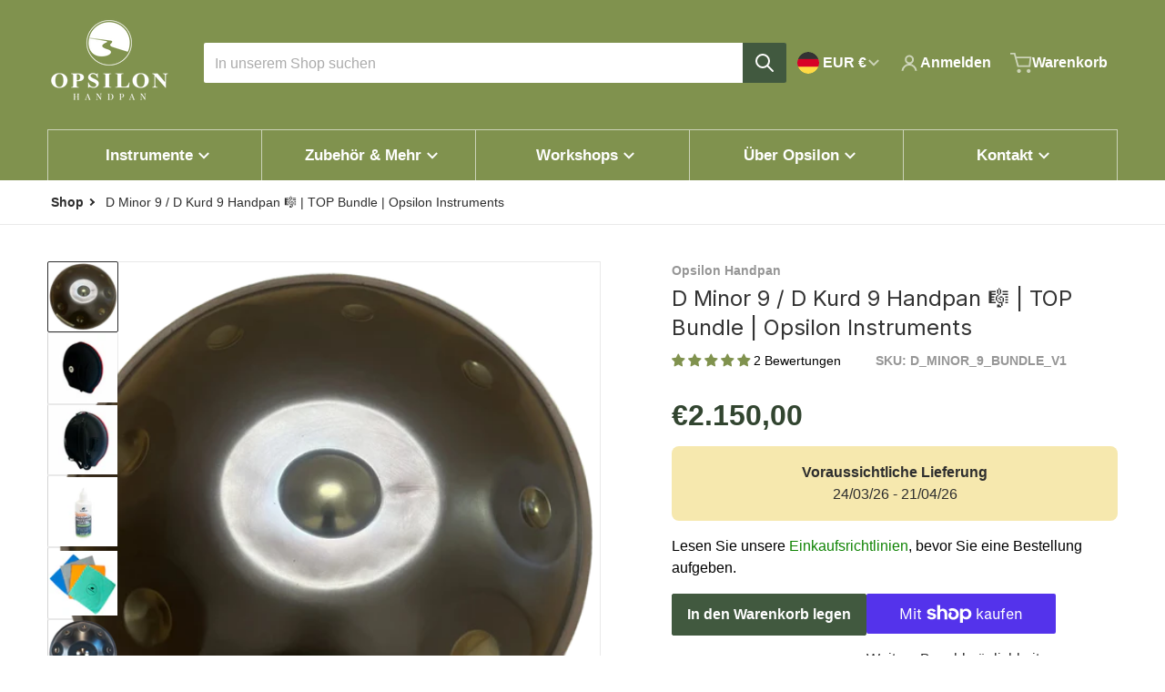

--- FILE ---
content_type: text/html; charset=utf-8
request_url: https://opsilon.shop/products/d-minor-9-d-kurd-9-bundle
body_size: 99690
content:
<!doctype html>
<html
    class="no-js"
    lang="de"
    
>
    <head>
        <meta charset="utf-8">
        <meta http-equiv="X-UA-Compatible" content="IE=edge">
        <meta name="viewport" content="width=device-width,initial-scale=1">
        <meta name="theme-color" content="">
        <link rel="canonical" href="https://opsilon.shop/products/d-minor-9-d-kurd-9-bundle">
        <link rel="preconnect" href="https://cdn.shopify.com" crossorigin>

        <link rel="icon" type="image/png" href="//opsilon.shop/cdn/shop/files/cropped-icon.png?v=1742641074&width=32">

<link rel="preconnect" href="https://fonts.shopifycdn.com" crossorigin><link rel="preload" as="font" href="//opsilon.shop/cdn/fonts/inter/inter_n4.b2a3f24c19b4de56e8871f609e73ca7f6d2e2bb9.woff2" type="font/woff2" crossorigin><link
                rel="preload"
                as="font"
                href="//opsilon.shop/cdn/fonts/inter/inter_n4.b2a3f24c19b4de56e8871f609e73ca7f6d2e2bb9.woff2"
                type="font/woff2"
                crossorigin
            ><title>D Minor 9 Handpan | TOP Bundle 2024 | Opsilon Instruments</title>

        
            <meta name="description" content="Unsere legendäre D Minor 9 Handpan zählt zu den beliebtesten D Minor Handpans weltweit. Von Rafael Sotomayor gebaut und gestimmt ist jedes einzelne Instrument ein ganz besonderes Unikat.">
        

        

<meta property="og:site_name" content="Opsilon Handpan">
<meta property="og:url" content="https://opsilon.shop/products/d-minor-9-d-kurd-9-bundle">
<meta property="og:title" content="D Minor 9 Handpan | TOP Bundle 2024 | Opsilon Instruments">
<meta property="og:type" content="product">
<meta property="og:description" content="Unsere legendäre D Minor 9 Handpan zählt zu den beliebtesten D Minor Handpans weltweit. Von Rafael Sotomayor gebaut und gestimmt ist jedes einzelne Instrument ein ganz besonderes Unikat."><meta property="og:image" content="http://opsilon.shop/cdn/shop/files/dminor9.png?v=1721643591">
    <meta property="og:image:secure_url" content="https://opsilon.shop/cdn/shop/files/dminor9.png?v=1721643591">
    <meta property="og:image:width" content="1000">
    <meta property="og:image:height" content="1008"><meta property="og:price:amount" content="2.150,00">
    <meta property="og:price:currency" content="EUR"><meta name="twitter:card" content="summary_large_image">
<meta name="twitter:title" content="D Minor 9 Handpan | TOP Bundle 2024 | Opsilon Instruments">
<meta name="twitter:description" content="Unsere legendäre D Minor 9 Handpan zählt zu den beliebtesten D Minor Handpans weltweit. Von Rafael Sotomayor gebaut und gestimmt ist jedes einzelne Instrument ein ganz besonderes Unikat.">


        <script>window.performance && window.performance.mark && window.performance.mark('shopify.content_for_header.start');</script><meta name="google-site-verification" content="wU3toXW6bx0AngNhpIb-FSO_-d0SXrSQwwwwga9mCmM">
<meta name="facebook-domain-verification" content="3avnrnejp3amghc893eqrmdcp51cpt">
<meta id="shopify-digital-wallet" name="shopify-digital-wallet" content="/60991176916/digital_wallets/dialog">
<meta name="shopify-checkout-api-token" content="5226819ab9fa9e147fa21eae84028f3b">
<meta id="in-context-paypal-metadata" data-shop-id="60991176916" data-venmo-supported="false" data-environment="production" data-locale="de_DE" data-paypal-v4="true" data-currency="EUR">
<link rel="alternate" hreflang="x-default" href="https://opsilon.shop/products/d-minor-9-d-kurd-9-bundle">
<link rel="alternate" hreflang="de" href="https://opsilon.shop/products/d-minor-9-d-kurd-9-bundle">
<link rel="alternate" hreflang="en" href="https://opsilon.shop/en/products/d-minor-9-d-kurd-9-bundle">
<link rel="alternate" type="application/json+oembed" href="https://opsilon.shop/products/d-minor-9-d-kurd-9-bundle.oembed">
<script async="async" src="/checkouts/internal/preloads.js?locale=de-DE"></script>
<link rel="preconnect" href="https://shop.app" crossorigin="anonymous">
<script async="async" src="https://shop.app/checkouts/internal/preloads.js?locale=de-DE&shop_id=60991176916" crossorigin="anonymous"></script>
<script id="apple-pay-shop-capabilities" type="application/json">{"shopId":60991176916,"countryCode":"DE","currencyCode":"EUR","merchantCapabilities":["supports3DS"],"merchantId":"gid:\/\/shopify\/Shop\/60991176916","merchantName":"Opsilon Handpan","requiredBillingContactFields":["postalAddress","email","phone"],"requiredShippingContactFields":["postalAddress","email","phone"],"shippingType":"shipping","supportedNetworks":["visa","maestro","masterCard","amex"],"total":{"type":"pending","label":"Opsilon Handpan","amount":"1.00"},"shopifyPaymentsEnabled":true,"supportsSubscriptions":true}</script>
<script id="shopify-features" type="application/json">{"accessToken":"5226819ab9fa9e147fa21eae84028f3b","betas":["rich-media-storefront-analytics"],"domain":"opsilon.shop","predictiveSearch":true,"shopId":60991176916,"locale":"de"}</script>
<script>var Shopify = Shopify || {};
Shopify.shop = "opsilon-handpan.myshopify.com";
Shopify.locale = "de";
Shopify.currency = {"active":"EUR","rate":"1.0"};
Shopify.country = "DE";
Shopify.theme = {"name":"Opsilon 2025 (3.0.0)","id":181166702857,"schema_name":"Charge","schema_version":"3.0.0","theme_store_id":2063,"role":"main"};
Shopify.theme.handle = "null";
Shopify.theme.style = {"id":null,"handle":null};
Shopify.cdnHost = "opsilon.shop/cdn";
Shopify.routes = Shopify.routes || {};
Shopify.routes.root = "/";</script>
<script type="module">!function(o){(o.Shopify=o.Shopify||{}).modules=!0}(window);</script>
<script>!function(o){function n(){var o=[];function n(){o.push(Array.prototype.slice.apply(arguments))}return n.q=o,n}var t=o.Shopify=o.Shopify||{};t.loadFeatures=n(),t.autoloadFeatures=n()}(window);</script>
<script>
  window.ShopifyPay = window.ShopifyPay || {};
  window.ShopifyPay.apiHost = "shop.app\/pay";
  window.ShopifyPay.redirectState = null;
</script>
<script id="shop-js-analytics" type="application/json">{"pageType":"product"}</script>
<script defer="defer" async type="module" src="//opsilon.shop/cdn/shopifycloud/shop-js/modules/v2/client.init-shop-cart-sync_XknANqpX.de.esm.js"></script>
<script defer="defer" async type="module" src="//opsilon.shop/cdn/shopifycloud/shop-js/modules/v2/chunk.common_DvdeXi9P.esm.js"></script>
<script type="module">
  await import("//opsilon.shop/cdn/shopifycloud/shop-js/modules/v2/client.init-shop-cart-sync_XknANqpX.de.esm.js");
await import("//opsilon.shop/cdn/shopifycloud/shop-js/modules/v2/chunk.common_DvdeXi9P.esm.js");

  window.Shopify.SignInWithShop?.initShopCartSync?.({"fedCMEnabled":true,"windoidEnabled":true});

</script>
<script>
  window.Shopify = window.Shopify || {};
  if (!window.Shopify.featureAssets) window.Shopify.featureAssets = {};
  window.Shopify.featureAssets['shop-js'] = {"shop-cart-sync":["modules/v2/client.shop-cart-sync_D9JQGxjh.de.esm.js","modules/v2/chunk.common_DvdeXi9P.esm.js"],"init-fed-cm":["modules/v2/client.init-fed-cm_DMo35JdQ.de.esm.js","modules/v2/chunk.common_DvdeXi9P.esm.js"],"init-windoid":["modules/v2/client.init-windoid_B3VvhkL7.de.esm.js","modules/v2/chunk.common_DvdeXi9P.esm.js"],"shop-cash-offers":["modules/v2/client.shop-cash-offers_CYQv6hn3.de.esm.js","modules/v2/chunk.common_DvdeXi9P.esm.js","modules/v2/chunk.modal_CkJq5XGD.esm.js"],"shop-button":["modules/v2/client.shop-button_Baq_RTkq.de.esm.js","modules/v2/chunk.common_DvdeXi9P.esm.js"],"init-shop-email-lookup-coordinator":["modules/v2/client.init-shop-email-lookup-coordinator_Bz_MA9Op.de.esm.js","modules/v2/chunk.common_DvdeXi9P.esm.js"],"shop-toast-manager":["modules/v2/client.shop-toast-manager_DCWfOqRF.de.esm.js","modules/v2/chunk.common_DvdeXi9P.esm.js"],"shop-login-button":["modules/v2/client.shop-login-button_caaxNUOr.de.esm.js","modules/v2/chunk.common_DvdeXi9P.esm.js","modules/v2/chunk.modal_CkJq5XGD.esm.js"],"avatar":["modules/v2/client.avatar_BTnouDA3.de.esm.js"],"init-shop-cart-sync":["modules/v2/client.init-shop-cart-sync_XknANqpX.de.esm.js","modules/v2/chunk.common_DvdeXi9P.esm.js"],"pay-button":["modules/v2/client.pay-button_CKXSOdRt.de.esm.js","modules/v2/chunk.common_DvdeXi9P.esm.js"],"init-shop-for-new-customer-accounts":["modules/v2/client.init-shop-for-new-customer-accounts_CbyP-mMl.de.esm.js","modules/v2/client.shop-login-button_caaxNUOr.de.esm.js","modules/v2/chunk.common_DvdeXi9P.esm.js","modules/v2/chunk.modal_CkJq5XGD.esm.js"],"init-customer-accounts-sign-up":["modules/v2/client.init-customer-accounts-sign-up_CDG_EMX9.de.esm.js","modules/v2/client.shop-login-button_caaxNUOr.de.esm.js","modules/v2/chunk.common_DvdeXi9P.esm.js","modules/v2/chunk.modal_CkJq5XGD.esm.js"],"shop-follow-button":["modules/v2/client.shop-follow-button_DKjGFHnv.de.esm.js","modules/v2/chunk.common_DvdeXi9P.esm.js","modules/v2/chunk.modal_CkJq5XGD.esm.js"],"checkout-modal":["modules/v2/client.checkout-modal_DiCgWgoC.de.esm.js","modules/v2/chunk.common_DvdeXi9P.esm.js","modules/v2/chunk.modal_CkJq5XGD.esm.js"],"init-customer-accounts":["modules/v2/client.init-customer-accounts_CBDBRCw9.de.esm.js","modules/v2/client.shop-login-button_caaxNUOr.de.esm.js","modules/v2/chunk.common_DvdeXi9P.esm.js","modules/v2/chunk.modal_CkJq5XGD.esm.js"],"lead-capture":["modules/v2/client.lead-capture_ASe7qa-m.de.esm.js","modules/v2/chunk.common_DvdeXi9P.esm.js","modules/v2/chunk.modal_CkJq5XGD.esm.js"],"shop-login":["modules/v2/client.shop-login_Cve_5msa.de.esm.js","modules/v2/chunk.common_DvdeXi9P.esm.js","modules/v2/chunk.modal_CkJq5XGD.esm.js"],"payment-terms":["modules/v2/client.payment-terms_D0YjRyyK.de.esm.js","modules/v2/chunk.common_DvdeXi9P.esm.js","modules/v2/chunk.modal_CkJq5XGD.esm.js"]};
</script>
<script>(function() {
  var isLoaded = false;
  function asyncLoad() {
    if (isLoaded) return;
    isLoaded = true;
    var urls = ["https:\/\/apo-front.mageworx.com\/mws_apo_installed.js?shop=opsilon-handpan.myshopify.com","https:\/\/instafeed.nfcube.com\/cdn\/267a13ad3b0efd5a7553524e5dc4fb29.js?shop=opsilon-handpan.myshopify.com","https:\/\/widget-api-ng.yeps.io\/loader\/01926cca-e426-167e-1c5d-15d782c8d5d4.js?shop=opsilon-handpan.myshopify.com","\/\/cdn.shopify.com\/proxy\/a5c5d875f1a45fe3d581195eff35f24366ad11fde2b89ea6aa241974d1c6349d\/sa-prod.saincserv.com\/i\/notification-TQFGLOIR.js?shop=opsilon-handpan.myshopify.com\u0026sp-cache-control=cHVibGljLCBtYXgtYWdlPTkwMA"];
    for (var i = 0; i < urls.length; i++) {
      var s = document.createElement('script');
      s.type = 'text/javascript';
      s.async = true;
      s.src = urls[i];
      var x = document.getElementsByTagName('script')[0];
      x.parentNode.insertBefore(s, x);
    }
  };
  if(window.attachEvent) {
    window.attachEvent('onload', asyncLoad);
  } else {
    window.addEventListener('load', asyncLoad, false);
  }
})();</script>
<script id="__st">var __st={"a":60991176916,"offset":3600,"reqid":"348d6739-cbf1-4017-a834-d8dc33e892ae-1768880051","pageurl":"opsilon.shop\/products\/d-minor-9-d-kurd-9-bundle","u":"25ec45ca91ee","p":"product","rtyp":"product","rid":9209540870409};</script>
<script>window.ShopifyPaypalV4VisibilityTracking = true;</script>
<script id="captcha-bootstrap">!function(){'use strict';const t='contact',e='account',n='new_comment',o=[[t,t],['blogs',n],['comments',n],[t,'customer']],c=[[e,'customer_login'],[e,'guest_login'],[e,'recover_customer_password'],[e,'create_customer']],r=t=>t.map((([t,e])=>`form[action*='/${t}']:not([data-nocaptcha='true']) input[name='form_type'][value='${e}']`)).join(','),a=t=>()=>t?[...document.querySelectorAll(t)].map((t=>t.form)):[];function s(){const t=[...o],e=r(t);return a(e)}const i='password',u='form_key',d=['recaptcha-v3-token','g-recaptcha-response','h-captcha-response',i],f=()=>{try{return window.sessionStorage}catch{return}},m='__shopify_v',_=t=>t.elements[u];function p(t,e,n=!1){try{const o=window.sessionStorage,c=JSON.parse(o.getItem(e)),{data:r}=function(t){const{data:e,action:n}=t;return t[m]||n?{data:e,action:n}:{data:t,action:n}}(c);for(const[e,n]of Object.entries(r))t.elements[e]&&(t.elements[e].value=n);n&&o.removeItem(e)}catch(o){console.error('form repopulation failed',{error:o})}}const l='form_type',E='cptcha';function T(t){t.dataset[E]=!0}const w=window,h=w.document,L='Shopify',v='ce_forms',y='captcha';let A=!1;((t,e)=>{const n=(g='f06e6c50-85a8-45c8-87d0-21a2b65856fe',I='https://cdn.shopify.com/shopifycloud/storefront-forms-hcaptcha/ce_storefront_forms_captcha_hcaptcha.v1.5.2.iife.js',D={infoText:'Durch hCaptcha geschützt',privacyText:'Datenschutz',termsText:'Allgemeine Geschäftsbedingungen'},(t,e,n)=>{const o=w[L][v],c=o.bindForm;if(c)return c(t,g,e,D).then(n);var r;o.q.push([[t,g,e,D],n]),r=I,A||(h.body.append(Object.assign(h.createElement('script'),{id:'captcha-provider',async:!0,src:r})),A=!0)});var g,I,D;w[L]=w[L]||{},w[L][v]=w[L][v]||{},w[L][v].q=[],w[L][y]=w[L][y]||{},w[L][y].protect=function(t,e){n(t,void 0,e),T(t)},Object.freeze(w[L][y]),function(t,e,n,w,h,L){const[v,y,A,g]=function(t,e,n){const i=e?o:[],u=t?c:[],d=[...i,...u],f=r(d),m=r(i),_=r(d.filter((([t,e])=>n.includes(e))));return[a(f),a(m),a(_),s()]}(w,h,L),I=t=>{const e=t.target;return e instanceof HTMLFormElement?e:e&&e.form},D=t=>v().includes(t);t.addEventListener('submit',(t=>{const e=I(t);if(!e)return;const n=D(e)&&!e.dataset.hcaptchaBound&&!e.dataset.recaptchaBound,o=_(e),c=g().includes(e)&&(!o||!o.value);(n||c)&&t.preventDefault(),c&&!n&&(function(t){try{if(!f())return;!function(t){const e=f();if(!e)return;const n=_(t);if(!n)return;const o=n.value;o&&e.removeItem(o)}(t);const e=Array.from(Array(32),(()=>Math.random().toString(36)[2])).join('');!function(t,e){_(t)||t.append(Object.assign(document.createElement('input'),{type:'hidden',name:u})),t.elements[u].value=e}(t,e),function(t,e){const n=f();if(!n)return;const o=[...t.querySelectorAll(`input[type='${i}']`)].map((({name:t})=>t)),c=[...d,...o],r={};for(const[a,s]of new FormData(t).entries())c.includes(a)||(r[a]=s);n.setItem(e,JSON.stringify({[m]:1,action:t.action,data:r}))}(t,e)}catch(e){console.error('failed to persist form',e)}}(e),e.submit())}));const S=(t,e)=>{t&&!t.dataset[E]&&(n(t,e.some((e=>e===t))),T(t))};for(const o of['focusin','change'])t.addEventListener(o,(t=>{const e=I(t);D(e)&&S(e,y())}));const B=e.get('form_key'),M=e.get(l),P=B&&M;t.addEventListener('DOMContentLoaded',(()=>{const t=y();if(P)for(const e of t)e.elements[l].value===M&&p(e,B);[...new Set([...A(),...v().filter((t=>'true'===t.dataset.shopifyCaptcha))])].forEach((e=>S(e,t)))}))}(h,new URLSearchParams(w.location.search),n,t,e,['guest_login'])})(!0,!0)}();</script>
<script integrity="sha256-4kQ18oKyAcykRKYeNunJcIwy7WH5gtpwJnB7kiuLZ1E=" data-source-attribution="shopify.loadfeatures" defer="defer" src="//opsilon.shop/cdn/shopifycloud/storefront/assets/storefront/load_feature-a0a9edcb.js" crossorigin="anonymous"></script>
<script crossorigin="anonymous" defer="defer" src="//opsilon.shop/cdn/shopifycloud/storefront/assets/shopify_pay/storefront-65b4c6d7.js?v=20250812"></script>
<script data-source-attribution="shopify.dynamic_checkout.dynamic.init">var Shopify=Shopify||{};Shopify.PaymentButton=Shopify.PaymentButton||{isStorefrontPortableWallets:!0,init:function(){window.Shopify.PaymentButton.init=function(){};var t=document.createElement("script");t.src="https://opsilon.shop/cdn/shopifycloud/portable-wallets/latest/portable-wallets.de.js",t.type="module",document.head.appendChild(t)}};
</script>
<script data-source-attribution="shopify.dynamic_checkout.buyer_consent">
  function portableWalletsHideBuyerConsent(e){var t=document.getElementById("shopify-buyer-consent"),n=document.getElementById("shopify-subscription-policy-button");t&&n&&(t.classList.add("hidden"),t.setAttribute("aria-hidden","true"),n.removeEventListener("click",e))}function portableWalletsShowBuyerConsent(e){var t=document.getElementById("shopify-buyer-consent"),n=document.getElementById("shopify-subscription-policy-button");t&&n&&(t.classList.remove("hidden"),t.removeAttribute("aria-hidden"),n.addEventListener("click",e))}window.Shopify?.PaymentButton&&(window.Shopify.PaymentButton.hideBuyerConsent=portableWalletsHideBuyerConsent,window.Shopify.PaymentButton.showBuyerConsent=portableWalletsShowBuyerConsent);
</script>
<script>
  function portableWalletsCleanup(e){e&&e.src&&console.error("Failed to load portable wallets script "+e.src);var t=document.querySelectorAll("shopify-accelerated-checkout .shopify-payment-button__skeleton, shopify-accelerated-checkout-cart .wallet-cart-button__skeleton"),e=document.getElementById("shopify-buyer-consent");for(let e=0;e<t.length;e++)t[e].remove();e&&e.remove()}function portableWalletsNotLoadedAsModule(e){e instanceof ErrorEvent&&"string"==typeof e.message&&e.message.includes("import.meta")&&"string"==typeof e.filename&&e.filename.includes("portable-wallets")&&(window.removeEventListener("error",portableWalletsNotLoadedAsModule),window.Shopify.PaymentButton.failedToLoad=e,"loading"===document.readyState?document.addEventListener("DOMContentLoaded",window.Shopify.PaymentButton.init):window.Shopify.PaymentButton.init())}window.addEventListener("error",portableWalletsNotLoadedAsModule);
</script>

<script type="module" src="https://opsilon.shop/cdn/shopifycloud/portable-wallets/latest/portable-wallets.de.js" onError="portableWalletsCleanup(this)" crossorigin="anonymous"></script>
<script nomodule>
  document.addEventListener("DOMContentLoaded", portableWalletsCleanup);
</script>

<link id="shopify-accelerated-checkout-styles" rel="stylesheet" media="screen" href="https://opsilon.shop/cdn/shopifycloud/portable-wallets/latest/accelerated-checkout-backwards-compat.css" crossorigin="anonymous">
<style id="shopify-accelerated-checkout-cart">
        #shopify-buyer-consent {
  margin-top: 1em;
  display: inline-block;
  width: 100%;
}

#shopify-buyer-consent.hidden {
  display: none;
}

#shopify-subscription-policy-button {
  background: none;
  border: none;
  padding: 0;
  text-decoration: underline;
  font-size: inherit;
  cursor: pointer;
}

#shopify-subscription-policy-button::before {
  box-shadow: none;
}

      </style>

<script>window.performance && window.performance.mark && window.performance.mark('shopify.content_for_header.end');</script>
        

<style data-shopify>
    @font-face {
  font-family: Inter;
  font-weight: 400;
  font-style: normal;
  font-display: swap;
  src: url("//opsilon.shop/cdn/fonts/inter/inter_n4.b2a3f24c19b4de56e8871f609e73ca7f6d2e2bb9.woff2") format("woff2"),
       url("//opsilon.shop/cdn/fonts/inter/inter_n4.af8052d517e0c9ffac7b814872cecc27ae1fa132.woff") format("woff");
}

    @font-face {
  font-family: Inter;
  font-weight: 700;
  font-style: normal;
  font-display: swap;
  src: url("//opsilon.shop/cdn/fonts/inter/inter_n7.02711e6b374660cfc7915d1afc1c204e633421e4.woff2") format("woff2"),
       url("//opsilon.shop/cdn/fonts/inter/inter_n7.6dab87426f6b8813070abd79972ceaf2f8d3b012.woff") format("woff");
}

    @font-face {
  font-family: Inter;
  font-weight: 600;
  font-style: normal;
  font-display: swap;
  src: url("//opsilon.shop/cdn/fonts/inter/inter_n6.771af0474a71b3797eb38f3487d6fb79d43b6877.woff2") format("woff2"),
       url("//opsilon.shop/cdn/fonts/inter/inter_n6.88c903d8f9e157d48b73b7777d0642925bcecde7.woff") format("woff");
}

    @font-face {
  font-family: Inter;
  font-weight: 400;
  font-style: italic;
  font-display: swap;
  src: url("//opsilon.shop/cdn/fonts/inter/inter_i4.feae1981dda792ab80d117249d9c7e0f1017e5b3.woff2") format("woff2"),
       url("//opsilon.shop/cdn/fonts/inter/inter_i4.62773b7113d5e5f02c71486623cf828884c85c6e.woff") format("woff");
}

    @font-face {
  font-family: Inter;
  font-weight: 700;
  font-style: italic;
  font-display: swap;
  src: url("//opsilon.shop/cdn/fonts/inter/inter_i7.b377bcd4cc0f160622a22d638ae7e2cd9b86ea4c.woff2") format("woff2"),
       url("//opsilon.shop/cdn/fonts/inter/inter_i7.7c69a6a34e3bb44fcf6f975857e13b9a9b25beb4.woff") format("woff");
}

    @font-face {
  font-family: Inter;
  font-weight: 400;
  font-style: normal;
  font-display: swap;
  src: url("//opsilon.shop/cdn/fonts/inter/inter_n4.b2a3f24c19b4de56e8871f609e73ca7f6d2e2bb9.woff2") format("woff2"),
       url("//opsilon.shop/cdn/fonts/inter/inter_n4.af8052d517e0c9ffac7b814872cecc27ae1fa132.woff") format("woff");
}

    :root {
      --font-body-family: Inter, sans-serif;
      --font-body-style: normal;
      --font-body-weight: 400;

      --font-heading-family: Inter, sans-serif;
      --font-heading-style: normal;
      --font-heading-weight: 400;
      --font-heading-size: 44;

      --color-base-text: #2e2e2e;
      --color-base-text-rgb: 46, 46, 46;
      --color-base-background-1: #FFFFFF;
      --color-base-background-1-rgb: 255, 255, 255;
      --color-base-background-2: #F4F4F5;
      --color-base-background-2-rgb: 244, 244, 245;
      --color-base-background-gradient: ;
      --color-base-link: #108404;
      --color-base-link-rgb: 16, 132, 4;
      --color-base-accent_1: #41593f;
      --color-base-accent-1: #41593f;
      --color-base-accent-1-rgb: 65, 89, 63;
      --color-base-accent-1-inverse: #ffffff;
      --color-base-accent-1-inverse-rgb: 255, 255, 255;
      --color-base-accent-2: #324530;
      --color-base-accent-2-rgb: 50, 69, 48;
      --color-base-accent-2-inverse: #ffffff;
      --color-base-accent-2-inverse-rgb: 255, 255, 255;

      --color-price-final: #324530;
      --color-media-button: ;
      --color-grid-item-background: #FFFFFF;
      --color-message-rgb: 110,113,120;

      --header--text-color: #ffffff;
      --header--text-color-rgb: 255, 255, 255;
      --header--background-color: #80924e;
    }

    html {
      box-sizing: border-box;
      height: 100%;
    }

    .form__message--success {
      --color-message-rgb: 66,202,73;
    }

    .form__message--error {
      --color-message-rgb: 255,83,82;
    }

    .shopify-section .dynamic-page-width {
      max-width: 1200px;
      margin: 0 auto;
      padding-left: .75rem;
      padding-right: .75rem;
    }

    .shopify-section .full--width {
      max-width: 100%;
      padding-left: .75rem;
      padding-right: .75rem;
    }

    .shopify-section .full--width__no-paddings {
      max-width: 100%;
    }

    #MainContent .lighter {
      font-weight: 400;
    }
</style>

        <style data-shopify>
    
    .badge-onsale.none,
    .badge-soldout.none {
      display: none;
    }
    
    .jdgm-rev-widg__title {
      display: none;
    }
    .grid-item .jdgm-preview-badge {
      font-size: calc(1rem - 2px);
    }

    .grid-item .jdgm-preview-badge > div {
      margin: .5rem 0 0;
      white-space: nowrap;
      overflow: hidden;
      text-overflow: ellipsis;
    }

    .grid-item .jdgm-prev-badge__text {
      font-weight: 600;
    }

    .grid-item .jdgm-prev-badge[data-number-of-reviews="0"] {
      display: none !important;
    }

    .heading .link {
      width: 100%;
      max-width: max-content;
    }
    /* RTL */
    
    .footer-contacts__image-title {
      left: 1rem;
    }

    .footer-contacts__address .address-item {
      padding: 0 0 0 2rem;
    }

    @media only screen and (max-width: 989px) {
      .grid-item .judgeme-product-reviews-badge .jdgm-widget.jdgm-widget {
        float: left;
      }
      .slider--mobile,
      .slider--tablet {
        overflow: hidden;
      }
    }

    @media only screen and (min-width: 767px) {
      .tab-judgeme-reviews .jdgm-widget .jdgm-row-stars {
        justify-content: unset !important;
      }
    }
    @media only screen and (min-width: 990px) {
      .tab-judgeme-reviews .jdgm-widget:not(.jdgm-review-widget--small,.jdgm-review-widget--medium) :not(.jdgm-histogram-wrapper) > .jdgm-histogram {
        width: 50%;
      }
    }

    .grid-item {
      flex-shrink: 0;
    }

    .grid-item .item-image {
      position: relative;
      width: 100%;
    }

    .grid-item .item-vendor {
      color: var(--color-foreground-70);
      font-size: calc(1rem - 1px);
      font-weight: 600;
      margin: 0 0 .25rem;
      word-break: break-all;
    }

    .grid-item .item-title {
      font-weight: 700;
    }

    .item-actions-wrapper button:not(.quantity__button) {
      padding: .25rem .5rem;
      max-width: 100%;
    }

    .item-actions-wrapper button span {
      overflow: hidden;
      text-overflow: ellipsis;
      white-space: nowrap;
    }

    .grid-item .badge-onsale__icon svg {
      width: .75rem;
      margin-right: .35rem;
    }

    .grid-item .badge-onsale__label {
      display: flex;
    }

    select-color-variants {
      display: flex;
      width: 100%;
      align-items: center;
    }

    .footer-contacts__address i {
      background: none;
      height: 1.5rem;
      position: absolute;
      margin: .5rem 0 0 -3rem;
      padding: 0;
      width: 1.5rem;
    }

    .footer-inner {
      display: flex;
      gap: 1rem;
      margin: 0 auto;
      max-width: 1280px;
      padding: 1.5rem 1rem;
    }

    .footer-inner[data-children-count] {
      display: grid;
    }

    :is(.slider-buttons__container) {
      display: none;
    }

    :where(slider-component :is(.slider-buttons__container)) {
      position: relative;
    }

    :where(slider-component :is(.slider-buttons)) {
      position: absolute;
      top: 0;
      bottom: 0;
      z-index: 10;
    }

    .slider-buttons :is(.slider-button) {
      min-width: auto;
      padding: .25rem;
      margin: .25rem;
    }

    .slider-button :is(.icon) {
      --slider-icon-width: 1.5rem;
      width: var(--slider-icon-width);
      height: var(--slider-icon-width);
      padding: .25rem;
    }

    [data-theme-preset="workshop"] .slider-button :is(.icon) {
      color: var(--color-base-link);
    }

    .slider-button--next .icon {
      transform: rotate(-90deg);
    }

    .slider-button--prev .icon {
      transform: rotate(90deg);
    }
    /* heading styles */
    .highlight-last-word {
      color: currentColor;
    }

    @media only screen and (max-width: 989px) {
      [data-mode="grid"] .item-actions-wrapper {
        padding-top: .75rem;
        border-top: 1px solid var(--color-foreground-10);
      }
      .swatch-attribute-options .swatch-option_more {
        display: flex;
        align-items: center;
      }
    }

    @media only screen and (min-width: 990px) {
     .footer-contacts__address i {
        border-radius: 100%;
        background: rgba(var(--footer-contacts--foreground-color), .1);
        width: 2.75rem;
        height: 2.75rem;
        margin: .5rem 0 0 -3.5rem;
        padding: .5rem;
      }
    }

    .page-scroll-up svg {
      width: 1.5rem;
      height: 1.5rem;
    }
    /* control buttons paddings */
    [type=button],
    [type=reset],
    [type=submit],
    button,
    .button,
    .shopify-challenge__button {
      padding: 0.5rem 0.8rem;
    }

    /* buttons outline on hover *//* RTL */
    

    cart-sidebar {
      right: 0;
      --tw-translate-x: 100%;
      transform: translateX(var(--tw-translate-x));
    }

    header cart-sidebar {
      transform-origin: -1.5rem -1.5rem;
    }

    header.header cart-sidebar:after {
      right: 1.5rem;
    }

    slider-component .slider-buttons {
      right: 0;
    }
    
    .reveal-slide-in .reveal-item {
      opacity: 0;
      transform: translateY(2rem);
    }
</style>

        <style data-shopify>
    /* DEFAULT (CHARGE) THEME */.swatch-attribute-options,
    [data-mode="grid"] .grid-item .item-price,
    [data-mode="grid"] select-color-variants {
      justify-content: center;
    }

    .footer-contacts__image-title {
      position: absolute;
      top: 0;
    }
    /* Product card->Enable hover effect */.footer-contacts i {
      color: rgba(var(--footer-contacts--foreground-color-rgb),.75);
    }
    @media only screen and (min-width: 990px) {
      footer .footer-contacts {
        padding: 2rem 0 0;
      }
    }</style>

        

<style data-shopify>
    .loading-overlay {
        background-color: rgba(var(--color-base-background-1-rgb), 0.6);
        position: absolute;
        inset: 0px;
        z-index: 40;
    }

    .path {
        stroke-dasharray: 280;
        stroke-dashoffset: 0;
        transform-origin: center;
        stroke: currentColor;
        animation: dash 1.4s ease-in-out infinite;
    }

    .loading-overlay__spinner,
    .spiner {
      position: absolute;
      top: 50%;
      left: 50%;
      width: 3rem;
      height: 3rem;
      transform: translate(-50%,-50%);
    }

    .grid-item .spinner_default {
        width: 2rem;
        height: 2rem;
    }
    
    .grid-item .loading-overlay {
        background: transparent;
    }

    /* loader spinner_default */
    @keyframes rotator {
        0% {transform: rotate(0);}
        100% {transform: rotate(270deg);}
    }

    @keyframes dash {
        0% {
            stroke-dashoffset: 280;
        }
        50% {
            stroke-dashoffset: 75;
            transform: rotate(135deg);
        }
        100% {
            stroke-dashoffset: 280;
            transform: rotate(450deg);
        }
    }

    /* loader loading-bars */
    .loading-bars .bar {
        animation: loadingBars 0.5s cubic-bezier(0, 0.5, 0.5, 1) infinite alternate;
    }

    .loading-bars .bar-1 {
        animation-delay: -0.4s;
    }

    .loading-bars .bar-2 {
        animation-delay: -0.3s;
    }

    .loading-bars .bar-3 {
        animation-delay: -0.2s;
    }

    .loading-bars .bar-4 {
        animation-delay: -0.1s;
    }

    .loading-bars .bar-5 {
        animation-delay: 0s;
    }

    @keyframes loadingBars {
        0% {
            height: 15px;
            y: 50px;
        }
        100% {
            height: 50px;
            y: 30px;
        }
    }

    /* loader dual_ball */
    .dual-ball-loader .ball {
        animation: moveBall 1s ease-in-out infinite;
    }

    .dual-ball-loader .ball-1 {
        animation-delay: -0.5s;
    }

    .dual-ball-loader .ball-2 {
        animation-delay: 0s;
    }

    .dual-ball-loader .ball-3 {
        animation-delay: -0.5s;
        position: absolute;
        fill-opacity: 0;
        animation-name: moveBall, fadeBall;
        animation-duration: 1s, 1s;
        animation-iteration-count: infinite, infinite;
    }

    @keyframes moveBall {
        0% {cx: 30px;}
        50% {cx: 60px;}
        100% {cx: 30px;}
    }

    @keyframes fadeBall {
        0%, 49.9% {fill-opacity: 0;}
        50%, 100% {fill-opacity: 1;}
    }

    /* loader double_ring*/
    .rotating-rings .ring {
        transform-origin: 50px 50px;
        animation: rotateRing 1s linear infinite;
    }

    .rotating-rings .outer-ring {
        animation-direction: normal;
    }

    .rotating-rings .inner-ring {
        animation-direction: reverse;
    }

    @keyframes rotateRing {
        0% {transform: rotate(0deg);}
        100% {transform: rotate(360deg);}
    }

    /* loader spinner_balls */
    /*.spinner-ball {
        fill: currentColor;
        animation: scaleAnimation 1s infinite ease-in-out, opacityAnimation 1s infinite ease-in-out;
    }

    @keyframes scaleAnimation {
        0% { transform: scale(1.5); }
        100% { transform: scale(1); }
    }

    @keyframes opacityAnimation {
        0% { fill-opacity: 1; }
        100% { fill-opacity: 0; }
    }

    .spinner-ball[data-index="0"] { animation-delay: -0.875s; }
    .spinner-ball[data-index="1"] { animation-delay: -0.75s; }
    .spinner-ball[data-index="2"] { animation-delay: -0.625s; }
    .spinner-ball[data-index="3"] { animation-delay: -0.5s; }
    .spinner-ball[data-index="4"] { animation-delay: -0.375s; }
    .spinner-ball[data-index="5"] { animation-delay: -0.25s; }
    .spinner-ball[data-index="6"] { animation-delay: -0.125s; }
    .spinner-ball[data-index="7"] { animation-delay: 0s; }*/

    /* loader blinking_grid */
    /*.blinking-grid .square {
        fill: #E13124;
        animation: squareBlink 1s infinite steps(1);
    }

    @keyframes squareBlink {
        0%, 100% { fill: #000000; }
        12.5% { fill: #E13124; }
    }*/

    /* Delay classes for each square */
    /*.blinking-grid .square.delay-0 { animation-delay: 0s; }
    .blinking-grid .square.delay-1 { animation-delay: 0.125s; }
    .blinking-grid .square.delay-2 { animation-delay: 0.25s; }
    .blinking-grid .square.delay-3 { animation-delay: 0.375s; }
    .blinking-grid .square.delay-4 { animation-delay: 0.5s; }
    .blinking-grid .square.delay-5 { animation-delay: 0.625s; }
    .blinking-grid .square.delay-6 { animation-delay: 0.75s; }
    .blinking-grid .square.delay-7 { animation-delay: 0.875s; }*/


    /*  loader bouncing_squares */
    /*.bouncing-squares rect {
        animation: bounceSquares 2s cubic-bezier(0.5, 0, 0.5, 1) infinite;
    }

    .bouncing-squares rect:nth-child(1) { animation-delay: -0.4s; }
    .bouncing-squares rect:nth-child(2) { animation-delay: -0.2s; }
    .bouncing-squares rect:nth-child(3) { animation-delay: 0s; }

    @keyframes bounceSquares {
        0%, 100% { y: 50px; }
        50% { y: 120px; }
    }*/
</style>


        <script src="//opsilon.shop/cdn/shop/t/10/assets/global.js?v=173508220910740152641747533983" defer="defer"></script>
        <script src="//opsilon.shop/cdn/shop/t/10/assets/product-form.js?v=97084363071421168881747533983" defer="defer"></script>
        <script src="//opsilon.shop/cdn/shop/t/10/assets/preload-images.js?v=79271766487946656531747533983" async="async"></script>

        <link href="//opsilon.shop/cdn/shop/t/10/assets/styles.css?v=22934422748741054881747533984" rel="stylesheet" type="text/css" media="all" />
        <style data-shopify>
    [type=button],
    [type=reset],
    [type=submit],
    .button,
    button,
    .shopify-payment-button__button [role=button],
    .shopify-challenge__button,
    .cart__dynamic-checkout-buttons div[role=button],
    .page-scroll-up,
    .product-form__buttons button,
    header .cart-sidebar__footer-actions > * {
      border-radius: 2px;
      -webkit-border-radius: 2px;
    }

    [type=text],
    [type=password],
    [type=url],
    [type=tel],
    [type=search],
    .search__input,
    [type=datetime],
    [type=email],
    [type=date],
    textarea,
    form select,
    .form__message,
    .select__select,
    .header__search .field,
    .pagination__item,
    .our-collections.slider li > a .item-title,
    .facet-checkbox:not(.facet-checkbox--disabled) .facet__swatch-option[type=radio] + label::before,
    .facet__swatch-option + label,
    .facet__swatch-option + label > img,
    .compare-icon > svg,
    .compare-checkmark > svg,
    quick-view svg,
    quick-view > button,
    .grid-item .compare-add-button,
    .jdgm-write-rev-link.jdgm-write-rev-link,
    .menu-drawer .localization-form__select,
    bought-together .item-checkbox svg {
      border-radius: 2px;
      -webkit-border-radius: 2px;
    }

    .cart__dynamic-checkout-buttons div[role=button] {
      height: 44px !important;
    }

    .header__search .search__button {
      border-radius: 0px 2px 2px 0px;
      -webkit-border-radius: 0px 2px 2px 0px;
    }

    .header__search .search__button:not(.disclosure__button) {
      padding: .75rem;
    }

    footer .newsletter-form__field-wrapper button.button,
    .footer-contacts__newsletter button.button {
      padding: .5rem;
    }

    footer .newsletter-form__field-wrapper button.button,
    .footer-contacts__newsletter button.button,
    .field__button {
      position: absolute;
      top: 0;
      bottom: 0;
      right: -1px;
    }

    .swatch-attribute-options input[type=radio] + label,
    .swatch-option[type=radio]:checked + label:before,
    .swatch-option[type=radio] + label:hover:before,
    variant-radios .form__label ~ label,
    variant-radios[data-mark-unavailable-variant=true] input[type=radio].unavailable-option + label .unavailable-swatch__overlay {
      border-radius: 1.5rem;
      -webkit-border-radius: 1.5rem;
    }
    
</style>

        <script type="text/javascript">
    let subscribers = {};
    const PUB_SUB_EVENTS = {
      cartUpdate: "cart-update",
      quantityUpdate: "quantity-update",
      variantChange: "variant-change",
      windowResizeX: "window-resize-x",
    };

    function debounce(fn, wait) {
      let t;
      return (...args) => {
          clearTimeout(t);
          t = setTimeout(() => fn.apply(this, args), wait);
      };
    }

    function subscribe(eventName, callback) {
      if (subscribers[eventName] === undefined) subscribers[eventName] = [];

      subscribers[eventName] = [...subscribers[eventName], callback];

      return function unsubscribe() {
          subscribers[eventName] = subscribers[eventName].filter((cb) => {
              return cb !== callback;
          });
      };
    }
    document.documentElement.className = document.documentElement.className.replace('no-js', 'js');

    if (HTMLScriptElement.supports && HTMLScriptElement.supports('speculationrules')) {

      const specScript = document.createElement('script');
      specScript.type = 'speculationrules';
      specRules = {
        "prerender": [{
          "where": {
            "or": [
              { "href_matches": "/*" },
              { "href_matches": "/collections*" },
              { "href_matches": "/products*" },
              { "href_matches": "/blogs*" },
              { "href_matches": "/pages*" },
              { "not": { "href_matches": "/logout" }}
            ]
          }
        }]
      };
      specScript.textContent = JSON.stringify(specRules);

      const scriptTag = document.getElementsByTagName('script')[0];
      scriptTag.parentElement.insertBefore(specScript, scriptTag);
    }
</script>

    <!-- BEGIN app block: shopify://apps/pandectes-gdpr/blocks/banner/58c0baa2-6cc1-480c-9ea6-38d6d559556a -->
  
    
      <!-- TCF is active, scripts are loaded above -->
      
      <script>
        
          window.PandectesSettings = {"store":{"id":60991176916,"plan":"basic","theme":"Opsilon 2025 (2.8.1)","primaryLocale":"de","adminMode":false,"headless":false,"storefrontRootDomain":"","checkoutRootDomain":"","storefrontAccessToken":""},"tsPublished":1743001028,"declaration":{"showPurpose":false,"showProvider":false,"showDateGenerated":false},"language":{"unpublished":[],"languageMode":"Single","fallbackLanguage":"de","languageDetection":"browser","languagesSupported":[]},"texts":{"managed":{"headerText":{"de":"Wir respektieren deine Privatsphäre"},"consentText":{"de":"Diese Website verwendet Cookies, um dir das beste Erlebnis zu bieten."},"linkText":{"de":"Mehr erfahren"},"imprintText":{"de":"Impressum"},"allowButtonText":{"de":"Annehmen"},"denyButtonText":{"de":"Ablehnen"},"dismissButtonText":{"de":"Okay"},"leaveSiteButtonText":{"de":"Diese Seite verlassen"},"preferencesButtonText":{"de":"Einstellungen"},"cookiePolicyText":{"de":"Cookie-Richtlinie"},"preferencesPopupTitleText":{"de":"Einwilligungseinstellungen verwalten"},"preferencesPopupIntroText":{"de":"Wir verwenden Cookies, um die Funktionalität der Website zu optimieren, die Leistung zu analysieren und Ihnen ein personalisiertes Erlebnis zu bieten. Einige Cookies sind für den ordnungsgemäßen Betrieb der Website unerlässlich. Diese Cookies können nicht deaktiviert werden. In diesem Fenster können Sie Ihre Präferenzen für Cookies verwalten."},"preferencesPopupSaveButtonText":{"de":"Auswahl speichern"},"preferencesPopupCloseButtonText":{"de":"Schließen"},"preferencesPopupAcceptAllButtonText":{"de":"Alles Akzeptieren"},"preferencesPopupRejectAllButtonText":{"de":"Alles ablehnen"},"cookiesDetailsText":{"de":"Cookie-Details"},"preferencesPopupAlwaysAllowedText":{"de":"Immer erlaubt"},"accessSectionParagraphText":{"de":"Sie haben das Recht, jederzeit auf Ihre Daten zuzugreifen."},"accessSectionTitleText":{"de":"Datenübertragbarkeit"},"accessSectionAccountInfoActionText":{"de":"persönliche Daten"},"accessSectionDownloadReportActionText":{"de":"Alle Daten anfordern"},"accessSectionGDPRRequestsActionText":{"de":"Anfragen betroffener Personen"},"accessSectionOrdersRecordsActionText":{"de":"Aufträge"},"rectificationSectionParagraphText":{"de":"Sie haben das Recht, die Aktualisierung Ihrer Daten zu verlangen, wann immer Sie dies für angemessen halten."},"rectificationSectionTitleText":{"de":"Datenberichtigung"},"rectificationCommentPlaceholder":{"de":"Beschreiben Sie, was Sie aktualisieren möchten"},"rectificationCommentValidationError":{"de":"Kommentar ist erforderlich"},"rectificationSectionEditAccountActionText":{"de":"Aktualisierung anfordern"},"erasureSectionTitleText":{"de":"Recht auf Vergessenwerden"},"erasureSectionParagraphText":{"de":"Sie haben das Recht, die Löschung aller Ihrer Daten zu verlangen. Danach können Sie nicht mehr auf Ihr Konto zugreifen."},"erasureSectionRequestDeletionActionText":{"de":"Löschung personenbezogener Daten anfordern"},"consentDate":{"de":"Zustimmungsdatum"},"consentId":{"de":"Einwilligungs-ID"},"consentSectionChangeConsentActionText":{"de":"Einwilligungspräferenz ändern"},"consentSectionConsentedText":{"de":"Sie haben der Cookie-Richtlinie dieser Website zugestimmt am"},"consentSectionNoConsentText":{"de":"Sie haben der Cookie-Richtlinie dieser Website nicht zugestimmt."},"consentSectionTitleText":{"de":"Ihre Cookie-Einwilligung"},"consentStatus":{"de":"Einwilligungspräferenz"},"confirmationFailureMessage":{"de":"Ihre Anfrage wurde nicht bestätigt. Bitte versuchen Sie es erneut und wenn das Problem weiterhin besteht, wenden Sie sich an den Ladenbesitzer, um Hilfe zu erhalten"},"confirmationFailureTitle":{"de":"Ein Problem ist aufgetreten"},"confirmationSuccessMessage":{"de":"Wir werden uns in Kürze zu Ihrem Anliegen bei Ihnen melden."},"confirmationSuccessTitle":{"de":"Ihre Anfrage wurde bestätigt"},"guestsSupportEmailFailureMessage":{"de":"Ihre Anfrage wurde nicht übermittelt. Bitte versuchen Sie es erneut und wenn das Problem weiterhin besteht, wenden Sie sich an den Shop-Inhaber, um Hilfe zu erhalten."},"guestsSupportEmailFailureTitle":{"de":"Ein Problem ist aufgetreten"},"guestsSupportEmailPlaceholder":{"de":"E-Mail-Addresse"},"guestsSupportEmailSuccessMessage":{"de":"Wenn Sie als Kunde dieses Shops registriert sind, erhalten Sie in Kürze eine E-Mail mit Anweisungen zum weiteren Vorgehen."},"guestsSupportEmailSuccessTitle":{"de":"Vielen Dank für die Anfrage"},"guestsSupportEmailValidationError":{"de":"Email ist ungültig"},"guestsSupportInfoText":{"de":"Bitte loggen Sie sich mit Ihrem Kundenkonto ein, um fortzufahren."},"submitButton":{"de":"einreichen"},"submittingButton":{"de":"Senden..."},"cancelButton":{"de":"Abbrechen"},"declIntroText":{"de":"Wir verwenden Cookies, um die Funktionalität der Website zu optimieren, die Leistung zu analysieren und Ihnen ein personalisiertes Erlebnis zu bieten. Einige Cookies sind für den ordnungsgemäßen Betrieb der Website unerlässlich. Diese Cookies können nicht deaktiviert werden. In diesem Fenster können Sie Ihre Präferenzen für Cookies verwalten."},"declName":{"de":"Name"},"declPurpose":{"de":"Zweck"},"declType":{"de":"Typ"},"declRetention":{"de":"Speicherdauer"},"declProvider":{"de":"Anbieter"},"declFirstParty":{"de":"Erstanbieter"},"declThirdParty":{"de":"Drittanbieter"},"declSeconds":{"de":"Sekunden"},"declMinutes":{"de":"Minuten"},"declHours":{"de":"Std."},"declDays":{"de":"Tage"},"declMonths":{"de":"Monate"},"declYears":{"de":"Jahre"},"declSession":{"de":"Sitzung"},"declDomain":{"de":"Domain"},"declPath":{"de":"Weg"}},"categories":{"strictlyNecessaryCookiesTitleText":{"de":"Unbedingt notwendige Cookies"},"strictlyNecessaryCookiesDescriptionText":{"de":"Diese Cookies sind unerlässlich, damit Sie sich auf der Website bewegen und ihre Funktionen nutzen können, z. B. den Zugriff auf sichere Bereiche der Website. Ohne diese Cookies kann die Website nicht richtig funktionieren."},"functionalityCookiesTitleText":{"de":"Funktionale Cookies"},"functionalityCookiesDescriptionText":{"de":"Diese Cookies ermöglichen es der Website, verbesserte Funktionalität und Personalisierung bereitzustellen. Sie können von uns oder von Drittanbietern gesetzt werden, deren Dienste wir auf unseren Seiten hinzugefügt haben. Wenn Sie diese Cookies nicht zulassen, funktionieren einige oder alle dieser Dienste möglicherweise nicht richtig."},"performanceCookiesTitleText":{"de":"Leistungs-Cookies"},"performanceCookiesDescriptionText":{"de":"Diese Cookies ermöglichen es uns, die Leistung unserer Website zu überwachen und zu verbessern. Sie ermöglichen es uns beispielsweise, Besuche zu zählen, Verkehrsquellen zu identifizieren und zu sehen, welche Teile der Website am beliebtesten sind."},"targetingCookiesTitleText":{"de":"Targeting-Cookies"},"targetingCookiesDescriptionText":{"de":"Diese Cookies können von unseren Werbepartnern über unsere Website gesetzt werden. Sie können von diesen Unternehmen verwendet werden, um ein Profil Ihrer Interessen zu erstellen und Ihnen relevante Werbung auf anderen Websites anzuzeigen. Sie speichern keine direkten personenbezogenen Daten, sondern basieren auf der eindeutigen Identifizierung Ihres Browsers und Ihres Internetgeräts. Wenn Sie diese Cookies nicht zulassen, erleben Sie weniger zielgerichtete Werbung."},"unclassifiedCookiesTitleText":{"de":"Nicht klassifizierte Cookies"},"unclassifiedCookiesDescriptionText":{"de":"Nicht klassifizierte Cookies sind Cookies, die wir gerade zusammen mit den Anbietern einzelner Cookies klassifizieren."}},"auto":{}},"library":{"previewMode":false,"fadeInTimeout":0,"defaultBlocked":7,"showLink":true,"showImprintLink":true,"showGoogleLink":false,"enabled":true,"cookie":{"expiryDays":365,"secure":true,"domain":""},"dismissOnScroll":false,"dismissOnWindowClick":false,"dismissOnTimeout":false,"palette":{"popup":{"background":"#FFFFFF","backgroundForCalculations":{"a":1,"b":255,"g":255,"r":255},"text":"#000000"},"button":{"background":"transparent","backgroundForCalculations":{"a":1,"b":255,"g":255,"r":255},"text":"#41593F","textForCalculation":{"a":1,"b":63,"g":89,"r":65},"border":"#41593F"}},"content":{"href":"https://opsilon.de/privacy-policy/","imprintHref":"https://opsilon.de/imprint/","close":"&#10005;","target":"_blank","logo":""},"window":"<div role=\"dialog\" aria-live=\"polite\" aria-label=\"cookieconsent\" aria-describedby=\"cookieconsent:desc\" id=\"pandectes-banner\" class=\"cc-window-wrapper cc-bottom-right-wrapper\"><div class=\"pd-cookie-banner-window cc-window {{classes}}\"><!--googleoff: all-->{{children}}<!--googleon: all--></div></div>","compliance":{"opt-both":"<div class=\"cc-compliance cc-highlight\">{{deny}}{{allow}}</div>"},"type":"opt-both","layouts":{"basic":"{{messagelink}}{{compliance}}{{close}}"},"position":"bottom-right","theme":"wired","revokable":true,"animateRevokable":false,"revokableReset":false,"revokableLogoUrl":"","revokablePlacement":"bottom-left","revokableMarginHorizontal":15,"revokableMarginVertical":15,"static":false,"autoAttach":true,"hasTransition":true,"blacklistPage":[""],"elements":{"close":"<button aria-label=\"dismiss cookie message\" type=\"button\" tabindex=\"0\" class=\"cc-close\">{{close}}</button>","dismiss":"<button aria-label=\"dismiss cookie message\" type=\"button\" tabindex=\"0\" class=\"cc-btn cc-btn-decision cc-dismiss\">{{dismiss}}</button>","allow":"<button aria-label=\"allow cookies\" type=\"button\" tabindex=\"0\" class=\"cc-btn cc-btn-decision cc-allow\">{{allow}}</button>","deny":"<button aria-label=\"deny cookies\" type=\"button\" tabindex=\"0\" class=\"cc-btn cc-btn-decision cc-deny\">{{deny}}</button>","preferences":"<button aria-label=\"settings cookies\" tabindex=\"0\" type=\"button\" class=\"cc-btn cc-settings\" onclick=\"Pandectes.fn.openPreferences()\">{{preferences}}</button>"}},"geolocation":{"auOnly":false,"brOnly":false,"caOnly":false,"chOnly":false,"euOnly":false,"jpOnly":false,"nzOnly":false,"thOnly":false,"zaOnly":false,"canadaOnly":false,"globalVisibility":true},"dsr":{"guestsSupport":false,"accessSectionDownloadReportAuto":false},"banner":{"resetTs":1661430562,"extraCss":"        .cc-banner-logo {max-width: 24em!important;}    @media(min-width: 768px) {.cc-window.cc-floating{max-width: 24em!important;width: 24em!important;}}    .cc-message, .pd-cookie-banner-window .cc-header, .cc-logo {text-align: left}    .cc-window-wrapper{z-index: 2147483647;}    .cc-window{z-index: 2147483647;font-family: inherit;}    .pd-cookie-banner-window .cc-header{font-family: inherit;}    .pd-cp-ui{font-family: inherit; background-color: #FFFFFF;color:#000000;}    button.pd-cp-btn, a.pd-cp-btn{}    input + .pd-cp-preferences-slider{background-color: rgba(0, 0, 0, 0.3)}    .pd-cp-scrolling-section::-webkit-scrollbar{background-color: rgba(0, 0, 0, 0.3)}    input:checked + .pd-cp-preferences-slider{background-color: rgba(0, 0, 0, 1)}    .pd-cp-scrolling-section::-webkit-scrollbar-thumb {background-color: rgba(0, 0, 0, 1)}    .pd-cp-ui-close{color:#000000;}    .pd-cp-preferences-slider:before{background-color: #FFFFFF}    .pd-cp-title:before {border-color: #000000!important}    .pd-cp-preferences-slider{background-color:#000000}    .pd-cp-toggle{color:#000000!important}    @media(max-width:699px) {.pd-cp-ui-close-top svg {fill: #000000}}    .pd-cp-toggle:hover,.pd-cp-toggle:visited,.pd-cp-toggle:active{color:#000000!important}    .pd-cookie-banner-window {box-shadow: 0 0 18px rgb(0 0 0 / 20%);}  ","customJavascript":{},"showPoweredBy":false,"logoHeight":40,"revokableTrigger":false,"hybridStrict":false,"cookiesBlockedByDefault":"7","isActive":true,"implicitSavePreferences":false,"cookieIcon":false,"blockBots":false,"showCookiesDetails":true,"hasTransition":true,"blockingPage":false,"showOnlyLandingPage":false,"leaveSiteUrl":"https://www.google.com","linkRespectStoreLang":false},"cookies":{"0":[{"name":"_tracking_consent","type":"http","domain":".opsilon.de","path":"/","provider":"Shopify","firstParty":true,"retention":"1 year(s)","expires":1,"unit":"declYears","purpose":{"de":"Tracking-Einstellungen."}},{"name":"cart","type":"http","domain":"opsilon.de","path":"/","provider":"Shopify","firstParty":true,"retention":"14 day(s)","expires":14,"unit":"declDays","purpose":{"de":"Notwendig für die Warenkorbfunktion auf der Website."}},{"name":"cart_ts","type":"http","domain":"opsilon.de","path":"/","provider":"Shopify","firstParty":true,"retention":"14 day(s)","expires":14,"unit":"declDays","purpose":{"de":"Wird im Zusammenhang mit der Kasse verwendet."}},{"name":"_shopify_m","type":"http","domain":".opsilon.de","path":"/","provider":"Shopify","firstParty":true,"retention":"1 year(s)","expires":1,"unit":"declYears","purpose":{"de":"Wird zum Verwalten der Datenschutzeinstellungen des Kunden verwendet."}},{"name":"cart_sig","type":"http","domain":"opsilon.de","path":"/","provider":"Shopify","firstParty":true,"retention":"14 day(s)","expires":14,"unit":"declDays","purpose":{"de":"Shopify-Analysen."}},{"name":"localization","type":"http","domain":"opsilon.de","path":"/","provider":"Shopify","firstParty":true,"retention":"1 year(s)","expires":1,"unit":"declYears","purpose":{"de":"Lokalisierung von Shopify-Shops"}},{"name":"shopify_pay_redirect","type":"http","domain":"opsilon.de","path":"/","provider":"Shopify","firstParty":true,"retention":"60 minute(s)","expires":60,"unit":"declMinutes","purpose":{"de":"Das Cookie ist für die sichere Checkout- und Zahlungsfunktion auf der Website erforderlich. Diese Funktion wird von shopify.com bereitgestellt."}},{"name":"cart_ver","type":"http","domain":"opsilon.de","path":"/","provider":"Shopify","firstParty":true,"retention":"14 day(s)","expires":14,"unit":"declDays","purpose":{"de":"Wird in Verbindung mit Warenkorb verwendet."}},{"name":"cart_currency","type":"http","domain":"opsilon.de","path":"/","provider":"Shopify","firstParty":true,"retention":"14 day(s)","expires":14,"unit":"declDays","purpose":{"de":"Das Cookie ist für die sichere Checkout- und Zahlungsfunktion auf der Website erforderlich. Diese Funktion wird von shopify.com bereitgestellt."}},{"name":"_shopify_tw","type":"http","domain":".opsilon.de","path":"/","provider":"Shopify","firstParty":true,"retention":"14 day(s)","expires":14,"unit":"declDays","purpose":{"de":"Wird zum Verwalten der Datenschutzeinstellungen des Kunden verwendet."}},{"name":"_shopify_tm","type":"http","domain":".opsilon.de","path":"/","provider":"Shopify","firstParty":true,"retention":"30 minute(s)","expires":30,"unit":"declMinutes","purpose":{"de":"Wird zum Verwalten der Datenschutzeinstellungen des Kunden verwendet."}},{"name":"secure_customer_sig","type":"http","domain":"opsilon.de","path":"/","provider":"Shopify","firstParty":true,"retention":"1 year(s)","expires":1,"unit":"declYears","purpose":{"de":"Wird im Zusammenhang mit dem Kundenlogin verwendet."}},{"name":"_secure_session_id","type":"http","domain":"opsilon.de","path":"/","provider":"Shopify","firstParty":true,"retention":"24 hour(s)","expires":24,"unit":"declHours","purpose":{"de":"Wird in Verbindung mit der Navigation durch eine Storefront verwendet."}}],"1":[{"name":"_shopify_sa_t","type":"http","domain":".opsilon.de","path":"/","provider":"Shopify","firstParty":true,"retention":"30 minute(s)","expires":30,"unit":"declMinutes","purpose":{"de":"Shopify-Analysen in Bezug auf Marketing und Empfehlungen."}},{"name":"_shopify_y","type":"http","domain":".opsilon.de","path":"/","provider":"Shopify","firstParty":true,"retention":"1 year(s)","expires":1,"unit":"declYears","purpose":{"de":"Shopify-Analysen."}},{"name":"_shopify_s","type":"http","domain":".opsilon.de","path":"/","provider":"Shopify","firstParty":true,"retention":"30 minute(s)","expires":30,"unit":"declMinutes","purpose":{"de":"Shopify-Analysen."}},{"name":"_s","type":"http","domain":".opsilon.de","path":"/","provider":"Shopify","firstParty":true,"retention":"30 minute(s)","expires":30,"unit":"declMinutes","purpose":{"de":"Shopify-Analysen."}},{"name":"_y","type":"http","domain":".opsilon.de","path":"/","provider":"Shopify","firstParty":true,"retention":"1 year(s)","expires":1,"unit":"declYears","purpose":{"de":"Shopify-Analysen."}},{"name":"_orig_referrer","type":"http","domain":".opsilon.de","path":"/","provider":"Shopify","firstParty":true,"retention":"14 day(s)","expires":14,"unit":"declDays","purpose":{"de":"Verfolgt Zielseiten."}},{"name":"_landing_page","type":"http","domain":".opsilon.de","path":"/","provider":"Shopify","firstParty":true,"retention":"14 day(s)","expires":14,"unit":"declDays","purpose":{"de":"Verfolgt Zielseiten."}},{"name":"_shopify_sa_p","type":"http","domain":".opsilon.de","path":"/","provider":"Shopify","firstParty":true,"retention":"30 minute(s)","expires":30,"unit":"declMinutes","purpose":{"de":"Shopify-Analysen in Bezug auf Marketing und Empfehlungen."}}],"2":[{"name":"_gat","type":"http","domain":".opsilon.de","path":"/","provider":"Google","firstParty":true,"retention":"17 second(s)","expires":17,"unit":"declSeconds","purpose":{"de":"Cookie wird von Google Analytics platziert, um Anfragen von Bots zu filtern."}},{"name":"_gid","type":"http","domain":".opsilon.de","path":"/","provider":"Google","firstParty":true,"retention":"24 hour(s)","expires":24,"unit":"declHours","purpose":{"de":"Cookie wird von Google Analytics platziert, um Seitenaufrufe zu zählen und zu verfolgen."}},{"name":"_ga","type":"http","domain":".opsilon.de","path":"/","provider":"Google","firstParty":true,"retention":"1 year(s)","expires":1,"unit":"declYears","purpose":{"de":"Cookie wird von Google Analytics mit unbekannter Funktionalität gesetzt"}}],"4":[],"8":[]},"blocker":{"isActive":false,"googleConsentMode":{"id":"","analyticsId":"","isActive":false,"adStorageCategory":4,"analyticsStorageCategory":2,"personalizationStorageCategory":1,"functionalityStorageCategory":1,"customEvent":true,"securityStorageCategory":0,"redactData":true,"urlPassthrough":false},"facebookPixel":{"id":"","isActive":false,"ldu":false},"microsoft":{},"rakuten":{"isActive":false,"cmp":false,"ccpa":false},"defaultBlocked":7,"patterns":{"whiteList":[],"blackList":{"1":[],"2":[],"4":[],"8":[]},"iframesWhiteList":[],"iframesBlackList":{"1":[],"2":[],"4":[],"8":[]},"beaconsWhiteList":[],"beaconsBlackList":{"1":[],"2":[],"4":[],"8":[]}}}};
        
        window.addEventListener('DOMContentLoaded', function(){
          const script = document.createElement('script');
          
            script.src = "https://cdn.shopify.com/extensions/019bd5ea-1b0e-7a2f-9987-841d0997d3f9/gdpr-230/assets/pandectes-core.js";
          
          script.defer = true;
          document.body.appendChild(script);
        })
      </script>
    
  


<!-- END app block --><!-- BEGIN app block: shopify://apps/judge-me-reviews/blocks/judgeme_core/61ccd3b1-a9f2-4160-9fe9-4fec8413e5d8 --><!-- Start of Judge.me Core -->






<link rel="dns-prefetch" href="https://cdnwidget.judge.me">
<link rel="dns-prefetch" href="https://cdn.judge.me">
<link rel="dns-prefetch" href="https://cdn1.judge.me">
<link rel="dns-prefetch" href="https://api.judge.me">

<script data-cfasync='false' class='jdgm-settings-script'>window.jdgmSettings={"pagination":5,"disable_web_reviews":true,"badge_no_review_text":"Keine Bewertungen","badge_n_reviews_text":"{{ n }} Bewertung/Bewertungen","hide_badge_preview_if_no_reviews":true,"badge_hide_text":false,"enforce_center_preview_badge":false,"widget_title":"Kundenbewertungen","widget_open_form_text":"Bewertung schreiben","widget_close_form_text":"Bewertung abbrechen","widget_refresh_page_text":"Seite aktualisieren","widget_summary_text":"Basierend auf {{ number_of_reviews }} Bewertung/Bewertungen","widget_no_review_text":"Schreiben Sie die erste Bewertung","widget_name_field_text":"Anzeigename","widget_verified_name_field_text":"Verifizierter Name (öffentlich)","widget_name_placeholder_text":"Anzeigename","widget_required_field_error_text":"Dieses Feld ist erforderlich.","widget_email_field_text":"E-Mail-Adresse","widget_verified_email_field_text":"Verifizierte E-Mail (privat, kann nicht bearbeitet werden)","widget_email_placeholder_text":"Ihre E-Mail-Adresse","widget_email_field_error_text":"Bitte geben Sie eine gültige E-Mail-Adresse ein.","widget_rating_field_text":"Bewertung","widget_review_title_field_text":"Bewertungstitel","widget_review_title_placeholder_text":"Geben Sie Ihrer Bewertung einen Titel","widget_review_body_field_text":"Bewertungsinhalt","widget_review_body_placeholder_text":"Beginnen Sie hier zu schreiben...","widget_pictures_field_text":"Bild/Video (optional)","widget_submit_review_text":"Bewertung abschicken","widget_submit_verified_review_text":"Verifizierte Bewertung abschicken","widget_submit_success_msg_with_auto_publish":"Vielen Dank! Bitte aktualisieren Sie die Seite in wenigen Momenten, um Ihre Bewertung zu sehen. Sie können Ihre Bewertung entfernen oder bearbeiten, indem Sie sich bei \u003ca href='https://judge.me/login' target='_blank' rel='nofollow noopener'\u003eJudge.me\u003c/a\u003e anmelden","widget_submit_success_msg_no_auto_publish":"Vielen Dank! Ihre Bewertung wird veröffentlicht, sobald sie vom Shop-Administrator genehmigt wurde. Sie können Ihre Bewertung entfernen oder bearbeiten, indem Sie sich bei \u003ca href='https://judge.me/login' target='_blank' rel='nofollow noopener'\u003eJudge.me\u003c/a\u003e anmelden","widget_show_default_reviews_out_of_total_text":"Es werden {{ n_reviews_shown }} von {{ n_reviews }} Bewertungen angezeigt.","widget_show_all_link_text":"Alle anzeigen","widget_show_less_link_text":"Weniger anzeigen","widget_author_said_text":"{{ reviewer_name }} sagte:","widget_days_text":"vor {{ n }} Tag/Tagen","widget_weeks_text":"vor {{ n }} Woche/Wochen","widget_months_text":"vor {{ n }} Monat/Monaten","widget_years_text":"vor {{ n }} Jahr/Jahren","widget_yesterday_text":"Gestern","widget_today_text":"Heute","widget_replied_text":"\u003e\u003e {{ shop_name }} antwortete:","widget_read_more_text":"Mehr lesen","widget_reviewer_name_as_initial":"","widget_rating_filter_color":"#fbcd0a","widget_rating_filter_see_all_text":"Alle Bewertungen anzeigen","widget_sorting_most_recent_text":"Neueste","widget_sorting_highest_rating_text":"Höchste Bewertung","widget_sorting_lowest_rating_text":"Niedrigste Bewertung","widget_sorting_with_pictures_text":"Nur Bilder","widget_sorting_most_helpful_text":"Hilfreichste","widget_open_question_form_text":"Eine Frage stellen","widget_reviews_subtab_text":"Bewertungen","widget_questions_subtab_text":"Fragen","widget_question_label_text":"Frage","widget_answer_label_text":"Antwort","widget_question_placeholder_text":"Schreiben Sie hier Ihre Frage","widget_submit_question_text":"Frage absenden","widget_question_submit_success_text":"Vielen Dank für Ihre Frage! Wir werden Sie benachrichtigen, sobald sie beantwortet wird.","verified_badge_text":"Verifiziert","verified_badge_bg_color":"","verified_badge_text_color":"","verified_badge_placement":"left-of-reviewer-name","widget_review_max_height":"","widget_hide_border":false,"widget_social_share":false,"widget_thumb":false,"widget_review_location_show":false,"widget_location_format":"","all_reviews_include_out_of_store_products":true,"all_reviews_out_of_store_text":"(außerhalb des Shops)","all_reviews_pagination":100,"all_reviews_product_name_prefix_text":"über","enable_review_pictures":true,"enable_question_anwser":false,"widget_theme":"default","review_date_format":"dd/mm/yyyy","default_sort_method":"most-recent","widget_product_reviews_subtab_text":"Produktbewertungen","widget_shop_reviews_subtab_text":"Shop-Bewertungen","widget_other_products_reviews_text":"Bewertungen für andere Produkte","widget_store_reviews_subtab_text":"Shop-Bewertungen","widget_no_store_reviews_text":"Dieser Shop hat noch keine Bewertungen erhalten","widget_web_restriction_product_reviews_text":"Dieses Produkt hat noch keine Bewertungen erhalten","widget_no_items_text":"Keine Elemente gefunden","widget_show_more_text":"Mehr anzeigen","widget_write_a_store_review_text":"Shop-Bewertung schreiben","widget_other_languages_heading":"Bewertungen in anderen Sprachen","widget_translate_review_text":"Bewertung übersetzen nach {{ language }}","widget_translating_review_text":"Übersetzung läuft...","widget_show_original_translation_text":"Original anzeigen ({{ language }})","widget_translate_review_failed_text":"Bewertung konnte nicht übersetzt werden.","widget_translate_review_retry_text":"Erneut versuchen","widget_translate_review_try_again_later_text":"Versuchen Sie es später noch einmal","show_product_url_for_grouped_product":false,"widget_sorting_pictures_first_text":"Bilder zuerst","show_pictures_on_all_rev_page_mobile":false,"show_pictures_on_all_rev_page_desktop":false,"floating_tab_hide_mobile_install_preference":false,"floating_tab_button_name":"★ Bewertungen","floating_tab_title":"Lassen Sie Kunden für uns sprechen","floating_tab_button_color":"","floating_tab_button_background_color":"","floating_tab_url":"","floating_tab_url_enabled":false,"floating_tab_tab_style":"text","all_reviews_text_badge_text":"Kunden bewerten uns mit {{ shop.metafields.judgeme.all_reviews_rating | round: 1 }}/5 basierend auf {{ shop.metafields.judgeme.all_reviews_count }} Bewertungen.","all_reviews_text_badge_text_branded_style":"{{ shop.metafields.judgeme.all_reviews_rating | round: 1 }} von 5 Sternen basierend auf {{ shop.metafields.judgeme.all_reviews_count }} Bewertungen","is_all_reviews_text_badge_a_link":false,"show_stars_for_all_reviews_text_badge":false,"all_reviews_text_badge_url":"","all_reviews_text_style":"branded","all_reviews_text_color_style":"judgeme_brand_color","all_reviews_text_color":"#108474","all_reviews_text_show_jm_brand":true,"featured_carousel_show_header":false,"featured_carousel_title":"Lassen Sie Kunden für uns sprechen","testimonials_carousel_title":"Kunden sagen uns","videos_carousel_title":"Echte Kunden-Geschichten","cards_carousel_title":"Kunden sagen uns","featured_carousel_count_text":"aus {{ n }} Bewertungen","featured_carousel_add_link_to_all_reviews_page":false,"featured_carousel_url":"","featured_carousel_show_images":true,"featured_carousel_autoslide_interval":5,"featured_carousel_arrows_on_the_sides":true,"featured_carousel_height":250,"featured_carousel_width":100,"featured_carousel_image_size":0,"featured_carousel_image_height":250,"featured_carousel_arrow_color":"#eeeeee","verified_count_badge_style":"branded","verified_count_badge_orientation":"horizontal","verified_count_badge_color_style":"judgeme_brand_color","verified_count_badge_color":"#108474","is_verified_count_badge_a_link":false,"verified_count_badge_url":"","verified_count_badge_show_jm_brand":true,"widget_rating_preset_default":5,"widget_first_sub_tab":"product-reviews","widget_show_histogram":true,"widget_histogram_use_custom_color":false,"widget_pagination_use_custom_color":false,"widget_star_use_custom_color":false,"widget_verified_badge_use_custom_color":false,"widget_write_review_use_custom_color":false,"picture_reminder_submit_button":"Upload Pictures","enable_review_videos":false,"mute_video_by_default":false,"widget_sorting_videos_first_text":"Videos zuerst","widget_review_pending_text":"Ausstehend","featured_carousel_items_for_large_screen":3,"social_share_options_order":"Facebook,Twitter","remove_microdata_snippet":true,"disable_json_ld":false,"enable_json_ld_products":false,"preview_badge_show_question_text":false,"preview_badge_no_question_text":"Keine Fragen","preview_badge_n_question_text":"{{ number_of_questions }} Frage/Fragen","qa_badge_show_icon":false,"qa_badge_position":"same-row","remove_judgeme_branding":false,"widget_add_search_bar":false,"widget_search_bar_placeholder":"Suchen","widget_sorting_verified_only_text":"Nur verifizierte","featured_carousel_theme":"focused","featured_carousel_show_rating":true,"featured_carousel_show_title":true,"featured_carousel_show_body":true,"featured_carousel_show_date":true,"featured_carousel_show_reviewer":true,"featured_carousel_show_product":false,"featured_carousel_header_background_color":"#108474","featured_carousel_header_text_color":"#ffffff","featured_carousel_name_product_separator":"reviewed","featured_carousel_full_star_background":"#108474","featured_carousel_empty_star_background":"#dadada","featured_carousel_vertical_theme_background":"#f9fafb","featured_carousel_verified_badge_enable":false,"featured_carousel_verified_badge_color":"#108474","featured_carousel_border_style":"round","featured_carousel_review_line_length_limit":3,"featured_carousel_more_reviews_button_text":"Mehr Bewertungen lesen","featured_carousel_view_product_button_text":"Produkt ansehen","all_reviews_page_load_reviews_on":"scroll","all_reviews_page_load_more_text":"Mehr Bewertungen laden","disable_fb_tab_reviews":false,"enable_ajax_cdn_cache":false,"widget_advanced_speed_features":5,"widget_public_name_text":"wird öffentlich angezeigt wie","default_reviewer_name":"John Smith","default_reviewer_name_has_non_latin":true,"widget_reviewer_anonymous":"Anonym","medals_widget_title":"Judge.me Bewertungsmedaillen","medals_widget_background_color":"#f9fafb","medals_widget_position":"footer_all_pages","medals_widget_border_color":"#f9fafb","medals_widget_verified_text_position":"left","medals_widget_use_monochromatic_version":false,"medals_widget_elements_color":"#108474","show_reviewer_avatar":true,"widget_invalid_yt_video_url_error_text":"Keine YouTube-Video-URL","widget_max_length_field_error_text":"Bitte geben Sie nicht mehr als {0} Zeichen ein.","widget_show_country_flag":false,"widget_show_collected_via_shop_app":true,"widget_verified_by_shop_badge_style":"light","widget_verified_by_shop_text":"Verifiziert vom Shop","widget_show_photo_gallery":false,"widget_load_with_code_splitting":true,"widget_ugc_install_preference":false,"widget_ugc_title":"Von uns hergestellt, von Ihnen geteilt","widget_ugc_subtitle":"Markieren Sie uns, um Ihr Bild auf unserer Seite zu sehen","widget_ugc_arrows_color":"#ffffff","widget_ugc_primary_button_text":"Jetzt kaufen","widget_ugc_primary_button_background_color":"#108474","widget_ugc_primary_button_text_color":"#ffffff","widget_ugc_primary_button_border_width":"0","widget_ugc_primary_button_border_style":"none","widget_ugc_primary_button_border_color":"#108474","widget_ugc_primary_button_border_radius":"25","widget_ugc_secondary_button_text":"Mehr laden","widget_ugc_secondary_button_background_color":"#ffffff","widget_ugc_secondary_button_text_color":"#108474","widget_ugc_secondary_button_border_width":"2","widget_ugc_secondary_button_border_style":"solid","widget_ugc_secondary_button_border_color":"#108474","widget_ugc_secondary_button_border_radius":"25","widget_ugc_reviews_button_text":"Bewertungen ansehen","widget_ugc_reviews_button_background_color":"#ffffff","widget_ugc_reviews_button_text_color":"#108474","widget_ugc_reviews_button_border_width":"2","widget_ugc_reviews_button_border_style":"solid","widget_ugc_reviews_button_border_color":"#108474","widget_ugc_reviews_button_border_radius":"25","widget_ugc_reviews_button_link_to":"judgeme-reviews-page","widget_ugc_show_post_date":true,"widget_ugc_max_width":"800","widget_rating_metafield_value_type":true,"widget_primary_color":"#80924E","widget_enable_secondary_color":false,"widget_secondary_color":"#edf5f5","widget_summary_average_rating_text":"{{ average_rating }} von 5","widget_media_grid_title":"Kundenfotos \u0026 -videos","widget_media_grid_see_more_text":"Mehr sehen","widget_round_style":false,"widget_show_product_medals":true,"widget_verified_by_judgeme_text":"Verifiziert von Judge.me","widget_show_store_medals":true,"widget_verified_by_judgeme_text_in_store_medals":"Verifiziert von Judge.me","widget_media_field_exceed_quantity_message":"Entschuldigung, wir können nur {{ max_media }} für eine Bewertung akzeptieren.","widget_media_field_exceed_limit_message":"{{ file_name }} ist zu groß, bitte wählen Sie ein {{ media_type }} kleiner als {{ size_limit }}MB.","widget_review_submitted_text":"Bewertung abgesendet!","widget_question_submitted_text":"Frage abgesendet!","widget_close_form_text_question":"Abbrechen","widget_write_your_answer_here_text":"Schreiben Sie hier Ihre Antwort","widget_enabled_branded_link":true,"widget_show_collected_by_judgeme":true,"widget_reviewer_name_color":"","widget_write_review_text_color":"","widget_write_review_bg_color":"","widget_collected_by_judgeme_text":"gesammelt von Judge.me","widget_pagination_type":"standard","widget_load_more_text":"Mehr laden","widget_load_more_color":"#108474","widget_full_review_text":"Vollständige Bewertung","widget_read_more_reviews_text":"Mehr Bewertungen lesen","widget_read_questions_text":"Fragen lesen","widget_questions_and_answers_text":"Fragen \u0026 Antworten","widget_verified_by_text":"Verifiziert von","widget_verified_text":"Verifiziert","widget_number_of_reviews_text":"{{ number_of_reviews }} Bewertungen","widget_back_button_text":"Zurück","widget_next_button_text":"Weiter","widget_custom_forms_filter_button":"Filter","custom_forms_style":"horizontal","widget_show_review_information":false,"how_reviews_are_collected":"Wie werden Bewertungen gesammelt?","widget_show_review_keywords":false,"widget_gdpr_statement":"Wie wir Ihre Daten verwenden: Wir kontaktieren Sie nur bezüglich der von Ihnen abgegebenen Bewertung und nur, wenn nötig. Durch das Absenden Ihrer Bewertung stimmen Sie den \u003ca href='https://judge.me/terms' target='_blank' rel='nofollow noopener'\u003eNutzungsbedingungen\u003c/a\u003e, der \u003ca href='https://judge.me/privacy' target='_blank' rel='nofollow noopener'\u003eDatenschutzrichtlinie\u003c/a\u003e und den \u003ca href='https://judge.me/content-policy' target='_blank' rel='nofollow noopener'\u003eInhaltsrichtlinien\u003c/a\u003e von Judge.me zu.","widget_multilingual_sorting_enabled":false,"widget_translate_review_content_enabled":false,"widget_translate_review_content_method":"manual","popup_widget_review_selection":"automatically_with_pictures","popup_widget_round_border_style":true,"popup_widget_show_title":true,"popup_widget_show_body":true,"popup_widget_show_reviewer":false,"popup_widget_show_product":true,"popup_widget_show_pictures":true,"popup_widget_use_review_picture":true,"popup_widget_show_on_home_page":true,"popup_widget_show_on_product_page":true,"popup_widget_show_on_collection_page":true,"popup_widget_show_on_cart_page":true,"popup_widget_position":"bottom_left","popup_widget_first_review_delay":5,"popup_widget_duration":5,"popup_widget_interval":5,"popup_widget_review_count":5,"popup_widget_hide_on_mobile":true,"review_snippet_widget_round_border_style":true,"review_snippet_widget_card_color":"#FFFFFF","review_snippet_widget_slider_arrows_background_color":"#FFFFFF","review_snippet_widget_slider_arrows_color":"#000000","review_snippet_widget_star_color":"#108474","show_product_variant":false,"all_reviews_product_variant_label_text":"Variante: ","widget_show_verified_branding":false,"widget_ai_summary_title":"Kunden sagen","widget_ai_summary_disclaimer":"KI-gestützte Bewertungszusammenfassung basierend auf aktuellen Kundenbewertungen","widget_show_ai_summary":false,"widget_show_ai_summary_bg":false,"widget_show_review_title_input":true,"redirect_reviewers_invited_via_email":"review_widget","request_store_review_after_product_review":false,"request_review_other_products_in_order":false,"review_form_color_scheme":"default","review_form_corner_style":"square","review_form_star_color":{},"review_form_text_color":"#333333","review_form_background_color":"#ffffff","review_form_field_background_color":"#fafafa","review_form_button_color":{},"review_form_button_text_color":"#ffffff","review_form_modal_overlay_color":"#000000","review_content_screen_title_text":"Wie würden Sie dieses Produkt bewerten?","review_content_introduction_text":"Wir würden uns freuen, wenn Sie etwas über Ihre Erfahrung teilen würden.","store_review_form_title_text":"Wie würden Sie diesen Shop bewerten?","store_review_form_introduction_text":"Wir würden uns freuen, wenn Sie etwas über Ihre Erfahrung teilen würden.","show_review_guidance_text":true,"one_star_review_guidance_text":"Schlecht","five_star_review_guidance_text":"Großartig","customer_information_screen_title_text":"Über Sie","customer_information_introduction_text":"Bitte teilen Sie uns mehr über sich mit.","custom_questions_screen_title_text":"Ihre Erfahrung im Detail","custom_questions_introduction_text":"Hier sind einige Fragen, die uns helfen, mehr über Ihre Erfahrung zu verstehen.","review_submitted_screen_title_text":"Vielen Dank für Ihre Bewertung!","review_submitted_screen_thank_you_text":"Wir verarbeiten sie und sie wird bald im Shop erscheinen.","review_submitted_screen_email_verification_text":"Bitte bestätigen Sie Ihre E-Mail-Adresse, indem Sie auf den Link klicken, den wir Ihnen gerade gesendet haben. Dies hilft uns, die Bewertungen authentisch zu halten.","review_submitted_request_store_review_text":"Möchten Sie Ihre Erfahrung beim Einkaufen bei uns teilen?","review_submitted_review_other_products_text":"Möchten Sie diese Produkte bewerten?","store_review_screen_title_text":"Möchten Sie Ihre Erfahrung mit uns teilen?","store_review_introduction_text":"Wir würden uns freuen, wenn Sie etwas über Ihre Erfahrung teilen würden.","reviewer_media_screen_title_picture_text":"Bild teilen","reviewer_media_introduction_picture_text":"Laden Sie ein Foto hoch, um Ihre Bewertung zu unterstützen.","reviewer_media_screen_title_video_text":"Video teilen","reviewer_media_introduction_video_text":"Laden Sie ein Video hoch, um Ihre Bewertung zu unterstützen.","reviewer_media_screen_title_picture_or_video_text":"Bild oder Video teilen","reviewer_media_introduction_picture_or_video_text":"Laden Sie ein Foto oder Video hoch, um Ihre Bewertung zu unterstützen.","reviewer_media_youtube_url_text":"Fügen Sie hier Ihre Youtube-URL ein","advanced_settings_next_step_button_text":"Weiter","advanced_settings_close_review_button_text":"Schließen","modal_write_review_flow":false,"write_review_flow_required_text":"Erforderlich","write_review_flow_privacy_message_text":"Wir respektieren Ihre Privatsphäre.","write_review_flow_anonymous_text":"Bewertung als anonym","write_review_flow_visibility_text":"Dies wird nicht für andere Kunden sichtbar sein.","write_review_flow_multiple_selection_help_text":"Wählen Sie so viele aus, wie Sie möchten","write_review_flow_single_selection_help_text":"Wählen Sie eine Option","write_review_flow_required_field_error_text":"Dieses Feld ist erforderlich","write_review_flow_invalid_email_error_text":"Bitte geben Sie eine gültige E-Mail-Adresse ein","write_review_flow_max_length_error_text":"Max. {{ max_length }} Zeichen.","write_review_flow_media_upload_text":"\u003cb\u003eZum Hochladen klicken\u003c/b\u003e oder ziehen und ablegen","write_review_flow_gdpr_statement":"Wir kontaktieren Sie nur bei Bedarf bezüglich Ihrer Bewertung. Mit dem Absenden Ihrer Bewertung stimmen Sie unseren \u003ca href='https://judge.me/terms' target='_blank' rel='nofollow noopener'\u003eGeschäftsbedingungen\u003c/a\u003e und unserer \u003ca href='https://judge.me/privacy' target='_blank' rel='nofollow noopener'\u003eDatenschutzrichtlinie\u003c/a\u003e zu.","rating_only_reviews_enabled":false,"show_negative_reviews_help_screen":false,"new_review_flow_help_screen_rating_threshold":3,"negative_review_resolution_screen_title_text":"Erzählen Sie uns mehr","negative_review_resolution_text":"Ihre Erfahrung ist uns wichtig. Falls es Probleme mit Ihrem Kauf gab, sind wir hier, um zu helfen. Zögern Sie nicht, uns zu kontaktieren, wir würden gerne die Gelegenheit haben, die Dinge zu korrigieren.","negative_review_resolution_button_text":"Kontaktieren Sie uns","negative_review_resolution_proceed_with_review_text":"Hinterlassen Sie eine Bewertung","negative_review_resolution_subject":"Problem mit dem Kauf von {{ shop_name }}.{{ order_name }}","preview_badge_collection_page_install_status":false,"widget_review_custom_css":"","preview_badge_custom_css":"","preview_badge_stars_count":"5-stars","featured_carousel_custom_css":"","floating_tab_custom_css":"","all_reviews_widget_custom_css":"","medals_widget_custom_css":"","verified_badge_custom_css":"","all_reviews_text_custom_css":"","transparency_badges_collected_via_store_invite":false,"transparency_badges_from_another_provider":false,"transparency_badges_collected_from_store_visitor":false,"transparency_badges_collected_by_verified_review_provider":false,"transparency_badges_earned_reward":false,"transparency_badges_collected_via_store_invite_text":"Bewertung gesammelt durch eine Einladung zum Shop","transparency_badges_from_another_provider_text":"Bewertung gesammelt von einem anderen Anbieter","transparency_badges_collected_from_store_visitor_text":"Bewertung gesammelt von einem Shop-Besucher","transparency_badges_written_in_google_text":"Bewertung in Google geschrieben","transparency_badges_written_in_etsy_text":"Bewertung in Etsy geschrieben","transparency_badges_written_in_shop_app_text":"Bewertung in Shop App geschrieben","transparency_badges_earned_reward_text":"Bewertung erhielt eine Belohnung für zukünftige Bestellungen","product_review_widget_per_page":10,"widget_store_review_label_text":"Shop-Bewertung","checkout_comment_extension_title_on_product_page":"Customer Comments","checkout_comment_extension_num_latest_comment_show":5,"checkout_comment_extension_format":"name_and_timestamp","checkout_comment_customer_name":"last_initial","checkout_comment_comment_notification":true,"preview_badge_collection_page_install_preference":false,"preview_badge_home_page_install_preference":false,"preview_badge_product_page_install_preference":false,"review_widget_install_preference":"","review_carousel_install_preference":false,"floating_reviews_tab_install_preference":"none","verified_reviews_count_badge_install_preference":false,"all_reviews_text_install_preference":false,"review_widget_best_location":false,"judgeme_medals_install_preference":false,"review_widget_revamp_enabled":false,"review_widget_qna_enabled":false,"review_widget_header_theme":"minimal","review_widget_widget_title_enabled":true,"review_widget_header_text_size":"medium","review_widget_header_text_weight":"regular","review_widget_average_rating_style":"compact","review_widget_bar_chart_enabled":true,"review_widget_bar_chart_type":"numbers","review_widget_bar_chart_style":"standard","review_widget_expanded_media_gallery_enabled":false,"review_widget_reviews_section_theme":"standard","review_widget_image_style":"thumbnails","review_widget_review_image_ratio":"square","review_widget_stars_size":"medium","review_widget_verified_badge":"standard_text","review_widget_review_title_text_size":"medium","review_widget_review_text_size":"medium","review_widget_review_text_length":"medium","review_widget_number_of_columns_desktop":3,"review_widget_carousel_transition_speed":5,"review_widget_custom_questions_answers_display":"always","review_widget_button_text_color":"#FFFFFF","review_widget_text_color":"#000000","review_widget_lighter_text_color":"#7B7B7B","review_widget_corner_styling":"soft","review_widget_review_word_singular":"Bewertung","review_widget_review_word_plural":"Bewertungen","review_widget_voting_label":"Hilfreich?","review_widget_shop_reply_label":"Antwort von {{ shop_name }}:","review_widget_filters_title":"Filter","qna_widget_question_word_singular":"Frage","qna_widget_question_word_plural":"Fragen","qna_widget_answer_reply_label":"Antwort von {{ answerer_name }}:","qna_content_screen_title_text":"Frage dieses Produkts stellen","qna_widget_question_required_field_error_text":"Bitte geben Sie Ihre Frage ein.","qna_widget_flow_gdpr_statement":"Wir kontaktieren Sie nur bei Bedarf bezüglich Ihrer Frage. Mit dem Absenden Ihrer Frage stimmen Sie unseren \u003ca href='https://judge.me/terms' target='_blank' rel='nofollow noopener'\u003eGeschäftsbedingungen\u003c/a\u003e und unserer \u003ca href='https://judge.me/privacy' target='_blank' rel='nofollow noopener'\u003eDatenschutzrichtlinie\u003c/a\u003e zu.","qna_widget_question_submitted_text":"Danke für Ihre Frage!","qna_widget_close_form_text_question":"Schließen","qna_widget_question_submit_success_text":"Wir werden Ihnen per E-Mail informieren, wenn wir Ihre Frage beantworten.","all_reviews_widget_v2025_enabled":false,"all_reviews_widget_v2025_header_theme":"default","all_reviews_widget_v2025_widget_title_enabled":true,"all_reviews_widget_v2025_header_text_size":"medium","all_reviews_widget_v2025_header_text_weight":"regular","all_reviews_widget_v2025_average_rating_style":"compact","all_reviews_widget_v2025_bar_chart_enabled":true,"all_reviews_widget_v2025_bar_chart_type":"numbers","all_reviews_widget_v2025_bar_chart_style":"standard","all_reviews_widget_v2025_expanded_media_gallery_enabled":false,"all_reviews_widget_v2025_show_store_medals":true,"all_reviews_widget_v2025_show_photo_gallery":true,"all_reviews_widget_v2025_show_review_keywords":false,"all_reviews_widget_v2025_show_ai_summary":false,"all_reviews_widget_v2025_show_ai_summary_bg":false,"all_reviews_widget_v2025_add_search_bar":false,"all_reviews_widget_v2025_default_sort_method":"most-recent","all_reviews_widget_v2025_reviews_per_page":10,"all_reviews_widget_v2025_reviews_section_theme":"default","all_reviews_widget_v2025_image_style":"thumbnails","all_reviews_widget_v2025_review_image_ratio":"square","all_reviews_widget_v2025_stars_size":"medium","all_reviews_widget_v2025_verified_badge":"bold_badge","all_reviews_widget_v2025_review_title_text_size":"medium","all_reviews_widget_v2025_review_text_size":"medium","all_reviews_widget_v2025_review_text_length":"medium","all_reviews_widget_v2025_number_of_columns_desktop":3,"all_reviews_widget_v2025_carousel_transition_speed":5,"all_reviews_widget_v2025_custom_questions_answers_display":"always","all_reviews_widget_v2025_show_product_variant":false,"all_reviews_widget_v2025_show_reviewer_avatar":true,"all_reviews_widget_v2025_reviewer_name_as_initial":"","all_reviews_widget_v2025_review_location_show":false,"all_reviews_widget_v2025_location_format":"","all_reviews_widget_v2025_show_country_flag":false,"all_reviews_widget_v2025_verified_by_shop_badge_style":"light","all_reviews_widget_v2025_social_share":false,"all_reviews_widget_v2025_social_share_options_order":"Facebook,Twitter,LinkedIn,Pinterest","all_reviews_widget_v2025_pagination_type":"standard","all_reviews_widget_v2025_button_text_color":"#FFFFFF","all_reviews_widget_v2025_text_color":"#000000","all_reviews_widget_v2025_lighter_text_color":"#7B7B7B","all_reviews_widget_v2025_corner_styling":"soft","all_reviews_widget_v2025_title":"Kundenbewertungen","all_reviews_widget_v2025_ai_summary_title":"Kunden sagen über diesen Shop","all_reviews_widget_v2025_no_review_text":"Schreiben Sie die erste Bewertung","platform":"shopify","branding_url":"https://app.judge.me/reviews","branding_text":"Unterstützt von Judge.me","locale":"en","reply_name":"Opsilon Handpan","widget_version":"3.0","footer":true,"autopublish":true,"review_dates":true,"enable_custom_form":false,"shop_locale":"de","enable_multi_locales_translations":false,"show_review_title_input":true,"review_verification_email_status":"always","can_be_branded":true,"reply_name_text":"Opsilon Handpan"};</script> <style class='jdgm-settings-style'>﻿.jdgm-xx{left:0}:root{--jdgm-primary-color: #80924E;--jdgm-secondary-color: rgba(128,146,78,0.1);--jdgm-star-color: #80924E;--jdgm-write-review-text-color: white;--jdgm-write-review-bg-color: #80924E;--jdgm-paginate-color: #80924E;--jdgm-border-radius: 0;--jdgm-reviewer-name-color: #80924E}.jdgm-histogram__bar-content{background-color:#80924E}.jdgm-rev[data-verified-buyer=true] .jdgm-rev__icon.jdgm-rev__icon:after,.jdgm-rev__buyer-badge.jdgm-rev__buyer-badge{color:white;background-color:#80924E}.jdgm-review-widget--small .jdgm-gallery.jdgm-gallery .jdgm-gallery__thumbnail-link:nth-child(8) .jdgm-gallery__thumbnail-wrapper.jdgm-gallery__thumbnail-wrapper:before{content:"Mehr sehen"}@media only screen and (min-width: 768px){.jdgm-gallery.jdgm-gallery .jdgm-gallery__thumbnail-link:nth-child(8) .jdgm-gallery__thumbnail-wrapper.jdgm-gallery__thumbnail-wrapper:before{content:"Mehr sehen"}}.jdgm-widget .jdgm-write-rev-link{display:none}.jdgm-widget .jdgm-rev-widg[data-number-of-reviews='0']{display:none}.jdgm-prev-badge[data-average-rating='0.00']{display:none !important}.jdgm-author-all-initials{display:none !important}.jdgm-author-last-initial{display:none !important}.jdgm-rev-widg__title{visibility:hidden}.jdgm-rev-widg__summary-text{visibility:hidden}.jdgm-prev-badge__text{visibility:hidden}.jdgm-rev__prod-link-prefix:before{content:'über'}.jdgm-rev__variant-label:before{content:'Variante: '}.jdgm-rev__out-of-store-text:before{content:'(außerhalb des Shops)'}@media only screen and (min-width: 768px){.jdgm-rev__pics .jdgm-rev_all-rev-page-picture-separator,.jdgm-rev__pics .jdgm-rev__product-picture{display:none}}@media only screen and (max-width: 768px){.jdgm-rev__pics .jdgm-rev_all-rev-page-picture-separator,.jdgm-rev__pics .jdgm-rev__product-picture{display:none}}.jdgm-preview-badge[data-template="product"]{display:none !important}.jdgm-preview-badge[data-template="collection"]{display:none !important}.jdgm-preview-badge[data-template="index"]{display:none !important}.jdgm-review-widget[data-from-snippet="true"]{display:none !important}.jdgm-verified-count-badget[data-from-snippet="true"]{display:none !important}.jdgm-carousel-wrapper[data-from-snippet="true"]{display:none !important}.jdgm-all-reviews-text[data-from-snippet="true"]{display:none !important}.jdgm-medals-section[data-from-snippet="true"]{display:none !important}.jdgm-ugc-media-wrapper[data-from-snippet="true"]{display:none !important}.jdgm-rev__transparency-badge[data-badge-type="review_collected_via_store_invitation"]{display:none !important}.jdgm-rev__transparency-badge[data-badge-type="review_collected_from_another_provider"]{display:none !important}.jdgm-rev__transparency-badge[data-badge-type="review_collected_from_store_visitor"]{display:none !important}.jdgm-rev__transparency-badge[data-badge-type="review_written_in_etsy"]{display:none !important}.jdgm-rev__transparency-badge[data-badge-type="review_written_in_google_business"]{display:none !important}.jdgm-rev__transparency-badge[data-badge-type="review_written_in_shop_app"]{display:none !important}.jdgm-rev__transparency-badge[data-badge-type="review_earned_for_future_purchase"]{display:none !important}.jdgm-review-snippet-widget .jdgm-rev-snippet-widget__cards-container .jdgm-rev-snippet-card{border-radius:8px;background:#fff}.jdgm-review-snippet-widget .jdgm-rev-snippet-widget__cards-container .jdgm-rev-snippet-card__rev-rating .jdgm-star{color:#108474}.jdgm-review-snippet-widget .jdgm-rev-snippet-widget__prev-btn,.jdgm-review-snippet-widget .jdgm-rev-snippet-widget__next-btn{border-radius:50%;background:#fff}.jdgm-review-snippet-widget .jdgm-rev-snippet-widget__prev-btn>svg,.jdgm-review-snippet-widget .jdgm-rev-snippet-widget__next-btn>svg{fill:#000}.jdgm-full-rev-modal.rev-snippet-widget .jm-mfp-container .jm-mfp-content,.jdgm-full-rev-modal.rev-snippet-widget .jm-mfp-container .jdgm-full-rev__icon,.jdgm-full-rev-modal.rev-snippet-widget .jm-mfp-container .jdgm-full-rev__pic-img,.jdgm-full-rev-modal.rev-snippet-widget .jm-mfp-container .jdgm-full-rev__reply{border-radius:8px}.jdgm-full-rev-modal.rev-snippet-widget .jm-mfp-container .jdgm-full-rev[data-verified-buyer="true"] .jdgm-full-rev__icon::after{border-radius:8px}.jdgm-full-rev-modal.rev-snippet-widget .jm-mfp-container .jdgm-full-rev .jdgm-rev__buyer-badge{border-radius:calc( 8px / 2 )}.jdgm-full-rev-modal.rev-snippet-widget .jm-mfp-container .jdgm-full-rev .jdgm-full-rev__replier::before{content:'Opsilon Handpan'}.jdgm-full-rev-modal.rev-snippet-widget .jm-mfp-container .jdgm-full-rev .jdgm-full-rev__product-button{border-radius:calc( 8px * 6 )}
</style> <style class='jdgm-settings-style'></style>

  
  
  
  <style class='jdgm-miracle-styles'>
  @-webkit-keyframes jdgm-spin{0%{-webkit-transform:rotate(0deg);-ms-transform:rotate(0deg);transform:rotate(0deg)}100%{-webkit-transform:rotate(359deg);-ms-transform:rotate(359deg);transform:rotate(359deg)}}@keyframes jdgm-spin{0%{-webkit-transform:rotate(0deg);-ms-transform:rotate(0deg);transform:rotate(0deg)}100%{-webkit-transform:rotate(359deg);-ms-transform:rotate(359deg);transform:rotate(359deg)}}@font-face{font-family:'JudgemeStar';src:url("[data-uri]") format("woff");font-weight:normal;font-style:normal}.jdgm-star{font-family:'JudgemeStar';display:inline !important;text-decoration:none !important;padding:0 4px 0 0 !important;margin:0 !important;font-weight:bold;opacity:1;-webkit-font-smoothing:antialiased;-moz-osx-font-smoothing:grayscale}.jdgm-star:hover{opacity:1}.jdgm-star:last-of-type{padding:0 !important}.jdgm-star.jdgm--on:before{content:"\e000"}.jdgm-star.jdgm--off:before{content:"\e001"}.jdgm-star.jdgm--half:before{content:"\e002"}.jdgm-widget *{margin:0;line-height:1.4;-webkit-box-sizing:border-box;-moz-box-sizing:border-box;box-sizing:border-box;-webkit-overflow-scrolling:touch}.jdgm-hidden{display:none !important;visibility:hidden !important}.jdgm-temp-hidden{display:none}.jdgm-spinner{width:40px;height:40px;margin:auto;border-radius:50%;border-top:2px solid #eee;border-right:2px solid #eee;border-bottom:2px solid #eee;border-left:2px solid #ccc;-webkit-animation:jdgm-spin 0.8s infinite linear;animation:jdgm-spin 0.8s infinite linear}.jdgm-prev-badge{display:block !important}

</style>


  
  
   


<script data-cfasync='false' class='jdgm-script'>
!function(e){window.jdgm=window.jdgm||{},jdgm.CDN_HOST="https://cdnwidget.judge.me/",jdgm.CDN_HOST_ALT="https://cdn2.judge.me/cdn/widget_frontend/",jdgm.API_HOST="https://api.judge.me/",jdgm.CDN_BASE_URL="https://cdn.shopify.com/extensions/019bd8d1-7316-7084-ad16-a5cae1fbcea4/judgeme-extensions-298/assets/",
jdgm.docReady=function(d){(e.attachEvent?"complete"===e.readyState:"loading"!==e.readyState)?
setTimeout(d,0):e.addEventListener("DOMContentLoaded",d)},jdgm.loadCSS=function(d,t,o,a){
!o&&jdgm.loadCSS.requestedUrls.indexOf(d)>=0||(jdgm.loadCSS.requestedUrls.push(d),
(a=e.createElement("link")).rel="stylesheet",a.class="jdgm-stylesheet",a.media="nope!",
a.href=d,a.onload=function(){this.media="all",t&&setTimeout(t)},e.body.appendChild(a))},
jdgm.loadCSS.requestedUrls=[],jdgm.loadJS=function(e,d){var t=new XMLHttpRequest;
t.onreadystatechange=function(){4===t.readyState&&(Function(t.response)(),d&&d(t.response))},
t.open("GET",e),t.onerror=function(){if(e.indexOf(jdgm.CDN_HOST)===0&&jdgm.CDN_HOST_ALT!==jdgm.CDN_HOST){var f=e.replace(jdgm.CDN_HOST,jdgm.CDN_HOST_ALT);jdgm.loadJS(f,d)}},t.send()},jdgm.docReady((function(){(window.jdgmLoadCSS||e.querySelectorAll(
".jdgm-widget, .jdgm-all-reviews-page").length>0)&&(jdgmSettings.widget_load_with_code_splitting?
parseFloat(jdgmSettings.widget_version)>=3?jdgm.loadCSS(jdgm.CDN_HOST+"widget_v3/base.css"):
jdgm.loadCSS(jdgm.CDN_HOST+"widget/base.css"):jdgm.loadCSS(jdgm.CDN_HOST+"shopify_v2.css"),
jdgm.loadJS(jdgm.CDN_HOST+"loa"+"der.js"))}))}(document);
</script>
<noscript><link rel="stylesheet" type="text/css" media="all" href="https://cdnwidget.judge.me/shopify_v2.css"></noscript>

<!-- BEGIN app snippet: theme_fix_tags --><script>
  (function() {
    var jdgmThemeFixes = null;
    if (!jdgmThemeFixes) return;
    var thisThemeFix = jdgmThemeFixes[Shopify.theme.id];
    if (!thisThemeFix) return;

    if (thisThemeFix.html) {
      document.addEventListener("DOMContentLoaded", function() {
        var htmlDiv = document.createElement('div');
        htmlDiv.classList.add('jdgm-theme-fix-html');
        htmlDiv.innerHTML = thisThemeFix.html;
        document.body.append(htmlDiv);
      });
    };

    if (thisThemeFix.css) {
      var styleTag = document.createElement('style');
      styleTag.classList.add('jdgm-theme-fix-style');
      styleTag.innerHTML = thisThemeFix.css;
      document.head.append(styleTag);
    };

    if (thisThemeFix.js) {
      var scriptTag = document.createElement('script');
      scriptTag.classList.add('jdgm-theme-fix-script');
      scriptTag.innerHTML = thisThemeFix.js;
      document.head.append(scriptTag);
    };
  })();
</script>
<!-- END app snippet -->
<!-- End of Judge.me Core -->



<!-- END app block --><!-- BEGIN app block: shopify://apps/storeseo/blocks/store_seo_meta/64b24496-16f9-4afc-a800-84e6acc4a36c --><!-- BEGIN app snippet: google_site_verification_meta --><!-- END app snippet --><!-- BEGIN app snippet: no_follow_no_index --><!-- END app snippet --><!-- BEGIN app snippet: social_media_preview --><!-- END app snippet --><!-- BEGIN app snippet: canonical_url --><!-- END app snippet --><!-- BEGIN app snippet: redirect_out_of_stock --><!-- END app snippet --><!-- BEGIN app snippet: local_seo --><!-- END app snippet --><!-- BEGIN app snippet: local_seo_breadcrumb -->
<!-- END app snippet --><!-- BEGIN app snippet: local_seo_collection -->
<!-- END app snippet --><!-- BEGIN app snippet: local_seo_blogs -->
<!-- END app snippet --><!-- BEGIN app snippet: local_seo_product -->
<!-- END app snippet --><!-- BEGIN app snippet: local_seo_product_faqs -->
  
  

  
    

<!-- END app snippet --><!-- BEGIN app snippet: local_seo_article --><!-- END app snippet --><!-- BEGIN app snippet: local_seo_organization -->
<!-- END app snippet --><!-- BEGIN app snippet: local_seo_local_business --><!-- END app snippet -->


<!-- END app block --><!-- BEGIN app block: shopify://apps/smind-sections/blocks/theme-helper/71ba2d48-8be4-4535-bc1f-0fea499001d4 -->
    
    <!-- BEGIN app snippet: assets --><link href="//cdn.shopify.com/extensions/019b9ca6-aa99-7118-9745-0a98ab4d324a/smind-app-311/assets/smi-base.min.css" rel="stylesheet" type="text/css" media="all" />



<script type="text/javascript">
  window.smiObject = {
    productId: '9209540870409',
    timezone: 'Asia/Phnom_Penh',
    cartType: `drawer`,
    routes: {
      cart_add_url: `/cart/add`,
      cart_change_url: `/cart/change`,
      cart_update_url: `/cart/update`,
      cart_url: `/cart`,
      predictive_search_url: `/search/suggest`,
      search_url: `/search`
    },
    settings: {
      currencyFormat: "€{{amount_with_comma_separator}}",
      moneyFormat: "€{{amount_with_comma_separator}}",
      moneyWithCurrencyFormat: "€{{amount_with_comma_separator}} EUR"
    }
  };

  window.smind = window.smind || {}

  window.smind.initializeWhenReady = (callback, classes = [], maxRetries = 12, interval = 250) => {

    const tryInitialize = (counter = 0) => {

      const allClassesLoaded = classes.every(cls => typeof window[cls] !== 'undefined' || typeof window.smind[cls] !== 'undefined');

      if (allClassesLoaded) {
        return callback();
      }

      if (counter < maxRetries) {
        setTimeout(() => tryInitialize(counter + 1), interval);
      }
    };

    if (Shopify.designMode) {
      if (document.readyState === 'complete') {
        tryInitialize();
      }
      document.addEventListener('smiReloadSection', callback);
    }

    document.addEventListener('DOMContentLoaded', () => tryInitialize());
  }
</script>



<script src="https://cdn.shopify.com/extensions/019b9ca6-aa99-7118-9745-0a98ab4d324a/smind-app-311/assets/smi-base.min.js" defer></script>
<script src="https://cdn.shopify.com/extensions/019b9ca6-aa99-7118-9745-0a98ab4d324a/smind-app-311/assets/smi-product-blocks.js" async></script>
<script src="https://cdn.shopify.com/extensions/019b9ca6-aa99-7118-9745-0a98ab4d324a/smind-app-311/assets/smi-parallax.min.js" defer></script>


<script src="https://cdn.shopify.com/extensions/019b9ca6-aa99-7118-9745-0a98ab4d324a/smind-app-311/assets/smi-animations.js" defer></script>





<!-- END app snippet -->

    
        
        <!-- BEGIN app snippet: theme-modal --><script id="smi-base-section-modal" src="https://cdn.shopify.com/extensions/019b9ca6-aa99-7118-9745-0a98ab4d324a/smind-app-311/assets/smi-section-modal.min.js" data-app="free" defer></script><!-- END app snippet -->
		<!-- BEGIN app snippet: check-styles --><!-- END app snippet -->
    
    


<!-- END app block --><!-- BEGIN app block: shopify://apps/gsc-countdown-timer/blocks/countdown-bar/58dc5b1b-43d2-4209-b1f3-52aff31643ed --><style>
  .gta-block__error {
    display: flex;
    flex-flow: column nowrap;
    gap: 12px;
    padding: 32px;
    border-radius: 12px;
    margin: 12px 0;
    background-color: #fff1e3;
    color: #412d00;
  }

  .gta-block__error-title {
    font-size: 18px;
    font-weight: 600;
    line-height: 28px;
  }

  .gta-block__error-body {
    font-size: 14px;
    line-height: 24px;
  }
</style>

<script>
  (function () {
    try {
      window.GSC_COUNTDOWN_META = {
        product_collections: [{"id":393799270612,"handle":"auf-lager","title":"Auf Lager","updated_at":"2026-01-15T13:15:02+01:00","body_html":"\u003cdiv class=\"flex max-w-full flex-col flex-grow\"\u003e\n\u003cdiv data-message-author-role=\"assistant\" data-message-id=\"5afbfb2a-c4c7-4063-ab97-613170e03bfb\" dir=\"auto\" class=\"min-h-[20px] text-message flex w-full flex-col items-end gap-2 whitespace-pre-wrap break-words [.text-message+\u0026amp;]:mt-5 overflow-x-auto\"\u003e\n\u003cdiv class=\"flex w-full flex-col gap-1 empty:hidden first:pt-[3px]\"\u003e\n\u003cdiv class=\"markdown prose w-full break-words dark:prose-invert light\"\u003e\n\u003cp\u003eDiese Produkte sind aktuell auf Lager und können sofort versendet werden. Wenn du eine Handpan oder anderes Zubehör suchst, findest du hier eine Auswahl an verfügbaren Artikeln, die ohne Wartezeit bestellt werden können. Dies umfasst alle verfügbaren Produkte im Shop, ideal, wenn du schnell ein hochwertiges Musikinstrument erwerben möchtest. So kannst du direkt mit deinem musikalischen Erlebnis beginnen.\u003c\/p\u003e\n\u003c\/div\u003e\n\u003c\/div\u003e\n\u003c\/div\u003e\n\u003c\/div\u003e","published_at":"2021-12-13T14:57:49+01:00","sort_order":"manual","template_suffix":"","disjunctive":false,"rules":[{"column":"variant_inventory","relation":"greater_than","condition":"0"},{"column":"title","relation":"not_equals","condition":"Opsilon Handpan"},{"column":"title","relation":"not_equals","condition":"D-Minor"},{"column":"title","relation":"not_contains","condition":"Gutschein"},{"column":"type","relation":"not_equals","condition":"mws_apo_generated"}],"published_scope":"global"},{"id":680150237449,"handle":"black-friday-2025","updated_at":"2026-01-15T13:15:02+01:00","published_at":"2025-11-17T14:07:48+01:00","sort_order":"best-selling","template_suffix":"","published_scope":"global","title":"Black Friday 2025","body_html":""},{"id":675903996169,"handle":"handpans-1","title":"Handpans","updated_at":"2026-01-10T13:13:59+01:00","body_html":"","published_at":"2025-06-13T12:48:25+02:00","sort_order":"best-selling","template_suffix":"","disjunctive":false,"rules":[{"column":"tag","relation":"equals","condition":"Handpans"},{"column":"type","relation":"not_equals","condition":"mws_apo_generated"}],"published_scope":"global"},{"id":383239061716,"handle":"handpans-edelstahl-und-handpans-nitriert-handpans-opsilon-handpan-bundle-440-432-hz","title":"Opsilon Handpan Bundles","updated_at":"2025-12-11T14:25:53+01:00","body_html":"\u003ch4 style=\"text-align: left;\"\u003eDie Opsilon Handpan Bundles - Erhältlich in 440 oder 432 Hz\u003c\/h4\u003e\n\u003cp\u003eDie Opsilon Handpan Bundles sind ein absolutes Vorteilsangebot für alle, die wissen, dass sie keine Möglichkeit haben bei uns vorbeizukommen, oder s\u003cspan data-mce-fragment=\"1\"\u003echon genau wissen, dass sie eine DMinor möchten. Egal ob nitriert oder Edelstahl, ob mit 440 Hz oder mit 432 Hz. Dann kannst du bei uns bequem eine Handpan online kaufen.\u003c\/span\u003e Diese sind für alle Handpans mit der Tonleiter D-Minor erhältlich, insofern sie entweder 9,11,13 oder 15 Töne haben. Dabei ist es egal, um welches Material es sich handelt. Eine D Kurd Ember Steel Handpan kann also auch in einem Bundle gekauft werden. \u003c\/p\u003e\n\u003ch4 style=\"text-align: left;\"\u003eDer Vorteil der Opsilon Handpan Bundles \u003c\/h4\u003e\n\u003cdiv style=\"text-align: left;\"\u003eDer perfekte Einstieg in die faszinierende Welt der Handpan! Unsere Bundles eignen sich perfekt für Beginner, da sie alles enthalten, was du für den Start brauchst und das zu einem Vorteilspreis. \u003cbr\u003e\n\u003c\/div\u003e\n\u003cdiv style=\"text-align: left;\"\u003e\u003cbr\u003e\u003c\/div\u003e\n\u003cdiv style=\"text-align: left;\"\u003eJedes Bundle enthält:\u003c\/div\u003e\n\u003cdiv style=\"text-align: left;\"\u003e\n\u003cul\u003e\n\u003cli class=\"p1\"\u003e\n\u003cspan\u003eOpsilon \u003cstrong\u003eHandpan\u003c\/strong\u003e in \u003c\/span\u003e\u003cspan data-mce-fragment=\"1\"\u003eD-Minor (440 Hz oder 432 Hz\/ Edelstahl oder Nitriert) mit 9,11,13 oder 15 Tönen\u003c\/span\u003e\n\u003c\/li\u003e\n\u003cli class=\"p1\"\u003e\u003cstrong\u003eMikrofasertuch\u003c\/strong\u003e\u003c\/li\u003e\n\u003cli class=\"p1\"\u003e100 ml Keramikbeschichtung (\u003cstrong\u003eTurtleCare\u003c\/strong\u003e), speziell für Handpans\u003c\/li\u003e\n\u003cli class=\"p1\"\u003eEin PU-Zipper-\u003cstrong\u003eHardcase \u003c\/strong\u003eoder ein\u003cstrong\u003e Fiberglas Hardcase\u003c\/strong\u003e\n\u003c\/li\u003e\n\u003cli\u003e\n\u003cstrong\u003e50 € Gutschein \u003c\/strong\u003efür einen beliebigen \u003ca href=\"https:\/\/opsilon.de\/collections\/workshops-1\"\u003eHandpan Workshop\u003cspan\u003e \u003c\/span\u003ebei Rafael\u003c\/a\u003e, in 73079 Süßen\u003c\/li\u003e\n\u003cli class=\"p1\"\u003eZugang zu unseren\u003cspan\u003e \u003c\/span\u003e\u003cstrong\u003eVideo-Tutorials \u003c\/strong\u003e\n\u003c\/li\u003e\n\u003cli class=\"p1\"\u003e5 Jahre\u003cspan\u003e \u003c\/span\u003e\u003cstrong\u003eGarantie\u003c\/strong\u003e\u003cspan\u003e \u003c\/span\u003e(kostenloses Nachstimmen des Instruments)\u003cbr\u003e\n\u003c\/li\u003e\n\u003cli class=\"p1\"\u003e\n\u003cstrong\u003eKostenloser Versand\u003c\/strong\u003e\u003cspan\u003e \u003c\/span\u003eweltweit\u003c\/li\u003e\n\u003c\/ul\u003e\n\u003c\/div\u003e","published_at":"2021-11-10T13:38:35+01:00","sort_order":"best-selling","template_suffix":"","disjunctive":false,"rules":[{"column":"tag","relation":"equals","condition":"Bundle"},{"column":"type","relation":"not_equals","condition":"mws_apo_generated"}],"published_scope":"global","image":{"created_at":"2021-11-10T13:40:58+01:00","alt":"Handpan Bundle","width":1000,"height":1000,"src":"\/\/opsilon.shop\/cdn\/shop\/collections\/opsilon_placeholder_d54707f4-8403-40b3-b953-87440d43b10b.jpg?v=1690269622"}},{"id":513034551561,"handle":"all","title":"Produkte","updated_at":"2026-01-19T13:16:04+01:00","body_html":"\u003cp\u003eHier findest du eine Übersicht über all unsere Produkte. Egal ob Handpan oder Zubehör, ob physisches Produkt oder Digitales. Bei unserer einzigartigen Auswahl achten wir vor allem auf die Qualität. \u003c\/p\u003e\n\u003c!----\u003e","published_at":"2024-07-23T11:01:37+02:00","sort_order":"alpha-asc","template_suffix":"","disjunctive":false,"rules":[{"column":"type","relation":"not_equals","condition":"mws_apo_generated"}],"published_scope":"web"},{"id":511451496713,"handle":"handpans","title":"Unsere Handpan Auswahl 🌿","updated_at":"2026-01-10T13:13:59+01:00","body_html":"\u003cp\u003eWir stellen einige der besten Handpans der Welt her. Unsere exklusiven Instrumente sind für anspruchsvolle Musiker, sowie Liebhaber zugleich, die sich für harmonische Klänge begeistern. Jede Handpan, die wir anbieten, ist ein Meisterwerk, das mit Präzision, Leidenschaft und Hingabe gefertigt wird, um ein einzigartiges Musikerlebnis zu gewährleisten.\u003c\/p\u003e\n\u003c!----\u003e","published_at":"2024-06-17T13:20:17+02:00","sort_order":"best-selling","template_suffix":"","disjunctive":false,"rules":[{"column":"tag","relation":"equals","condition":"Handpans"},{"column":"type","relation":"not_equals","condition":"mws_apo_generated"}],"published_scope":"global","image":{"created_at":"2025-04-16T10:45:51+02:00","alt":null,"width":2560,"height":1708,"src":"\/\/opsilon.shop\/cdn\/shop\/collections\/DSC-0037-scaled-65dfc39f-8005-431e-abee-f33c29e25561-_6.jpg?v=1744793151"}}],
        product_tags: ["Bundle","gw-bis-show","Handpans"],
      };

      const widgets = [{"bar":{"sticky":true,"justify":"center","position":"top","closeButton":{"color":"#616161","enabled":true}},"key":"GSC-BAR-tbpupfPVUUGV","type":"bar","timer":{"date":"2025-12-01T00:00:00.000+01:00","mode":"date","daily":{"tz":"Etc\/GMT-0","endHours":14,"endMinutes":0,"repeatDays":[0,1,2,3,4,5,6],"startHours":10,"startMinutes":0},"hours":72,"onEnd":"hide","minutes":0,"seconds":0,"scheduling":{"end":null,"start":null}},"content":{"align":"center","items":[{"id":"text-CyivSLfKASCo","type":"text","align":"left","color":"#ffffff","value":"Black Friday Sale","enabled":true,"padding":{"mobile":{},"desktop":{}},"fontFamily":"font1","fontWeight":"700","textTransform":"unset","mobileFontSize":"16px","desktopFontSize":"24px","mobileLineHeight":"1.3","desktopLineHeight":"1.2","mobileLetterSpacing":"0","desktopLetterSpacing":"0"},{"id":"text-wDtPIiKtXmPP","type":"text","align":"left","color":"#e0e0e0","value":"Sale ends in:","enabled":true,"padding":{"mobile":{},"desktop":{}},"fontFamily":"font1","fontWeight":"400","textTransform":"unset","mobileFontSize":"12px","desktopFontSize":"15px","mobileLineHeight":"1.3","desktopLineHeight":"1.3","mobileLetterSpacing":"0","desktopLetterSpacing":"0"},{"id":"timer-OmKkYUZAlsmj","type":"timer","view":"custom","border":{"size":"2px","color":"#FFFFFF","enabled":false},"digits":{"gap":"0px","color":"#ffffff","fontSize":"56px","fontFamily":"font2","fontWeight":"600"},"labels":{"days":"days","color":"#ffffff","hours":"hours","enabled":true,"minutes":"mins","seconds":"secs","fontSize":"21px","fontFamily":"font3","fontWeight":"500","milliseconds":"ms","textTransform":"unset"},"layout":"separate","margin":{"mobile":{},"desktop":{}},"radius":{"value":"18px","enabled":true},"shadow":{"type":"","color":"black","enabled":true},"enabled":true,"padding":{"mobile":{},"desktop":{"top":"0px"}},"fontSize":{"mobile":"14px","desktop":"18px"},"separator":{"type":"colon","color":"#ffffff","enabled":true},"background":{"blur":"2px","color":"#282828","enabled":true},"unitFormat":"d:h:m:s","mobileWidth":"160px","desktopWidth":"224px"},{"id":"button-jbYgoJzqCIfc","href":"https:\/\/shopify.com","type":"button","label":"Shop now","width":"content","border":{"size":"2px","color":"#000000","enabled":false},"margin":{"mobile":{"top":"0px","left":"0px","right":"0px","bottom":"0px"},"desktop":{"top":"0px","left":"0px","right":"0px","bottom":"0px"}},"radius":{"value":"8px","enabled":true},"target":"_self","enabled":false,"padding":{"mobile":{"top":"8px","left":"12px","right":"12px","bottom":"8px"},"desktop":{"top":"12px","left":"32px","right":"32px","bottom":"12px"}},"textColor":"#282828","background":{"blur":"0px","color":"#ffffff","enabled":true},"fontFamily":"font1","fontWeight":"500","textTransform":"unset","mobileFontSize":"12px","desktopFontSize":"14px","mobileLetterSpacing":"0","desktopLetterSpacing":"0"},{"id":"coupon-GeoTUkBLuvmM","code":"PASTE YOUR CODE","icon":{"type":"discount-star","enabled":true},"type":"coupon","label":"Save 35%","action":"copy","border":{"size":"1px","color":"#747474","enabled":true},"margin":{"mobile":{"top":"0px","left":"0px","right":"0px","bottom":"0px"},"desktop":{"top":"0px","left":"0px","right":"0px","bottom":"0px"}},"radius":{"value":"6px","enabled":true},"enabled":false,"padding":{"mobile":{"top":"4px","left":"12px","right":"12px","bottom":"4px"},"desktop":{"top":"8px","left":"16px","right":"16px","bottom":"8px"}},"textColor":"#ffffff","background":{"blur":"0px","color":"#2a2a2a","enabled":true},"fontFamily":"font1","fontWeight":"600","textTransform":"uppercase","mobileFontSize":"12px","desktopFontSize":"14px"}],"border":{"size":"1px","color":"#000000","enabled":false},"layout":"column","margin":{"mobile":{"top":"0px","left":"0px","right":"0px","bottom":"0px"},"desktop":{"top":"0px","left":"0px","right":"0px","bottom":"0px"}},"radius":{"value":"8px","enabled":false},"padding":{"mobile":{"top":"4px","left":"0px","right":"0px","bottom":"4px"},"desktop":{"top":"20px","left":"24px","right":"24px","bottom":"20px"}},"mobileGap":"6px","background":{"src":null,"blur":"8px","source":"color","bgColor":"#000000","enabled":true,"overlayColor":"rgba(0,0,0,0)"},"desktopGap":"24px","mobileWidth":"100%","desktopWidth":"400px","backgroundClick":{"url":"","target":"_self","enabled":false}},"enabled":false,"general":{"font1":"inherit","font2":"inherit","font3":"inherit","preset":"bar4","breakpoint":"768px"},"section":null,"userCss":"","targeting":{"geo":null,"pages":{"cart":true,"home":true,"other":true,"password":true,"products":{"mode":"all","tags":[],"enabled":true,"specificProducts":[],"productsInCollections":[]},"collections":{"mode":"all","items":[],"enabled":true}}}}];

      if (Array.isArray(window.GSC_COUNTDOWN_WIDGETS)) {
        window.GSC_COUNTDOWN_WIDGETS.push(...widgets);
      } else {
        window.GSC_COUNTDOWN_WIDGETS = widgets || [];
      }
    } catch (e) {
      console.log(e);
    }
  })();
</script>


<!-- END app block --><!-- BEGIN app block: shopify://apps/simple-affiliate/blocks/sa-tracker/da6b7ee2-2e27-43e4-9184-0df8dc5be07a -->
<script id="saets">(()=>{function r(){return new Promise((e,o)=>{window.Shopify.loadFeatures([{name:"consent-tracking-api",version:"0.1"}],async a=>{a?o(a):window.Shopify.customerPrivacy.userCanBeTracked()?e():document.addEventListener("trackingConsentAccepted",()=>e())})})}var i="Affiliate code",s="sacode",c="sa_signup";var A="saetc";var E="sa_email";var _=3600*24*7;function t(e){return new URLSearchParams(window.location?.search).get(e)}function l(e){document.readyState==="loading"?document.addEventListener("DOMContentLoaded",e):e()}var n=t(s);if(n){let e={[i]:n};fetch(window.Shopify.routes.root+"cart/update.js",{method:"POST",headers:{"Content-Type":"application/json"},body:JSON.stringify({attributes:e})}).then()}r().then(()=>{n&&(document.cookie=`${A}=${n}_${new Date().getTime()};Path=/;Max-Age=${_}`)});var p=t(E);p&&l(()=>{let e=document.querySelector('form[action="/account/login"] input[type=email]');e&&(e.value=p)});var S=t(c);S!==null&&(document.documentElement.dataset.sasignup="true");})();
</script>

<!-- END app block --><!-- BEGIN app block: shopify://apps/fontify/blocks/app-embed/334490e2-2153-4a2e-a452-e90bdeffa3cc --><link rel="preconnect" href="https://cdn.nitroapps.co" crossorigin=""><!-- shop nitro_fontify metafields --><link rel="stylesheet" href="https://fonts.googleapis.com/css2?family=Inter:ital,wght@0,100;0,200;0,300;0,400;0,500;0,600;0,700;0,800;0,900;1,100;1,200;1,300;1,400;1,500;1,600;1,700;1,800;1,900&display=swap" />
                     
<style type="text/css" id="nitro-fontify" >
				 
		 
					body,h1,h2,h3,h4,h5,h6,p,a,li,*:not(.fa):not([class*="pe-"]):not(.lni):not(i[class*="iccl-"]):not(i[class*="la"]):not(i[class*="fa"]):not(.jdgm-star){
				font-family: 'Inter' ;
				
			}
		 
	</style>
<script>
    console.log(null);
    console.log(null);
  </script><script
  type="text/javascript"
  id="fontify-scripts"
>
  
  (function () {
    // Prevent duplicate execution
    if (window.fontifyScriptInitialized) {
      return;
    }
    window.fontifyScriptInitialized = true;

    if (window.opener) {
      // Remove existing listener if any before adding new one
      if (window.fontifyMessageListener) {
        window.removeEventListener('message', window.fontifyMessageListener, false);
      }

      function watchClosedWindow() {
        let itv = setInterval(function () {
          if (!window.opener || window.opener.closed) {
            clearInterval(itv);
            window.close();
          }
        }, 1000);
      }

      // Helper function to inject scripts and links from vite-tag content
      function injectScript(encodedContent) {
        

        // Decode HTML entities
        const tempTextarea = document.createElement('textarea');
        tempTextarea.innerHTML = encodedContent;
        const viteContent = tempTextarea.value;

        // Parse HTML content
        const tempDiv = document.createElement('div');
        tempDiv.innerHTML = viteContent;

        // Track duplicates within tempDiv only
        const scriptIds = new Set();
        const scriptSrcs = new Set();
        const linkKeys = new Set();

        // Helper to clone element attributes
        function cloneAttributes(source, target) {
          Array.from(source.attributes).forEach(function(attr) {
            if (attr.name === 'crossorigin') {
              target.crossOrigin = attr.value;
            } else {
              target.setAttribute(attr.name, attr.value);
            }
          });
          if (source.textContent) {
            target.textContent = source.textContent;
          }
        }

        // Inject scripts (filter duplicates within tempDiv)
        tempDiv.querySelectorAll('script').forEach(function(script) {
          const scriptId = script.getAttribute('id');
          const scriptSrc = script.getAttribute('src');

          // Skip if duplicate in tempDiv
          if ((scriptId && scriptIds.has(scriptId)) || (scriptSrc && scriptSrcs.has(scriptSrc))) {
            return;
          }

          // Track script
          if (scriptId) scriptIds.add(scriptId);
          if (scriptSrc) scriptSrcs.add(scriptSrc);

          // Clone and inject
          const newScript = document.createElement('script');
          cloneAttributes(script, newScript);

          document.head.appendChild(newScript);
        });

        // Inject links (filter duplicates within tempDiv)
        tempDiv.querySelectorAll('link').forEach(function(link) {
          const linkHref = link.getAttribute('href');
          const linkRel = link.getAttribute('rel') || '';
          const key = linkHref + '|' + linkRel;

          // Skip if duplicate in tempDiv
          if (linkHref && linkKeys.has(key)) {
            return;
          }

          // Track link
          if (linkHref) linkKeys.add(key);

          // Clone and inject
          const newLink = document.createElement('link');
          cloneAttributes(link, newLink);
          document.head.appendChild(newLink);
        });
      }

      // Function to apply preview font data


      function receiveMessage(event) {
        watchClosedWindow();
        if (event.data.action == 'fontify_ready') {
          console.log('fontify_ready');
          injectScript(`&lt;!-- BEGIN app snippet: vite-tag --&gt;


  &lt;script src=&quot;https://cdn.shopify.com/extensions/019bafe3-77e1-7e6a-87b2-cbeff3e5cd6f/fontify-polaris-11/assets/main-B3V8Mu2P.js&quot; type=&quot;module&quot; crossorigin=&quot;anonymous&quot;&gt;&lt;/script&gt;

&lt;!-- END app snippet --&gt;
  &lt;!-- BEGIN app snippet: vite-tag --&gt;


  &lt;link href=&quot;//cdn.shopify.com/extensions/019bafe3-77e1-7e6a-87b2-cbeff3e5cd6f/fontify-polaris-11/assets/main-GVRB1u2d.css&quot; rel=&quot;stylesheet&quot; type=&quot;text/css&quot; media=&quot;all&quot; /&gt;

&lt;!-- END app snippet --&gt;
`);

        } else if (event.data.action == 'font_audit_ready') {
          injectScript(`&lt;!-- BEGIN app snippet: vite-tag --&gt;


  &lt;script src=&quot;https://cdn.shopify.com/extensions/019bafe3-77e1-7e6a-87b2-cbeff3e5cd6f/fontify-polaris-11/assets/audit-DDeWPAiq.js&quot; type=&quot;module&quot; crossorigin=&quot;anonymous&quot;&gt;&lt;/script&gt;

&lt;!-- END app snippet --&gt;
  &lt;!-- BEGIN app snippet: vite-tag --&gt;


  &lt;link href=&quot;//cdn.shopify.com/extensions/019bafe3-77e1-7e6a-87b2-cbeff3e5cd6f/fontify-polaris-11/assets/audit-CNr6hPle.css&quot; rel=&quot;stylesheet&quot; type=&quot;text/css&quot; media=&quot;all&quot; /&gt;

&lt;!-- END app snippet --&gt;
`);

        } else if (event.data.action == 'preview_font_data') {
          const fontData = event?.data || null;
          window.fontifyPreviewData = fontData;
          injectScript(`&lt;!-- BEGIN app snippet: vite-tag --&gt;


  &lt;script src=&quot;https://cdn.shopify.com/extensions/019bafe3-77e1-7e6a-87b2-cbeff3e5cd6f/fontify-polaris-11/assets/preview-CH6oXAfY.js&quot; type=&quot;module&quot; crossorigin=&quot;anonymous&quot;&gt;&lt;/script&gt;

&lt;!-- END app snippet --&gt;
`);
        }
      }

      // Store reference to listener for cleanup
      window.fontifyMessageListener = receiveMessage;
      window.addEventListener('message', receiveMessage, false);

      // Send init message when window is opened from opener
      if (window.opener) {
        window.opener.postMessage({ action: `${window.name}_init`, data: JSON.parse(JSON.stringify({})) }, '*');
      }
    }
  })();
</script>


<!-- END app block --><script src="https://cdn.shopify.com/extensions/019bd8d1-7316-7084-ad16-a5cae1fbcea4/judgeme-extensions-298/assets/loader.js" type="text/javascript" defer="defer"></script>
<script src="https://cdn.shopify.com/extensions/1f805629-c1d3-44c5-afa0-f2ef641295ef/booster-page-speed-optimizer-1/assets/speed-embed.js" type="text/javascript" defer="defer"></script>
<script src="https://cdn.shopify.com/extensions/019b93c1-bc14-7200-9724-fabc47201519/my-app-115/assets/sdk.js" type="text/javascript" defer="defer"></script>
<link href="https://cdn.shopify.com/extensions/019b93c1-bc14-7200-9724-fabc47201519/my-app-115/assets/sdk.css" rel="stylesheet" type="text/css" media="all">
<script src="https://cdn.shopify.com/extensions/019ab370-3427-7dfe-9e9e-e24647f8564c/cartbite-75/assets/cartbite-embed.js" type="text/javascript" defer="defer"></script>
<script src="https://cdn.shopify.com/extensions/019a0283-dad8-7bc7-bb66-b523cba67540/countdown-app-root-55/assets/gsc-countdown-widget.js" type="text/javascript" defer="defer"></script>
<link href="https://cdn.shopify.com/extensions/019bb1f6-fcbe-7366-b948-e666c117b26c/advanced-product-options-176/assets/mws_apo_bundle.css" rel="stylesheet" type="text/css" media="all">
<script src="https://cdn.shopify.com/extensions/019bc667-2093-7c4d-822b-2d871d90e9e3/tipo-appointment-booking-156/assets/tipo.booking.index.min.js" type="text/javascript" defer="defer"></script>
<link href="https://monorail-edge.shopifysvc.com" rel="dns-prefetch">
<script>(function(){if ("sendBeacon" in navigator && "performance" in window) {try {var session_token_from_headers = performance.getEntriesByType('navigation')[0].serverTiming.find(x => x.name == '_s').description;} catch {var session_token_from_headers = undefined;}var session_cookie_matches = document.cookie.match(/_shopify_s=([^;]*)/);var session_token_from_cookie = session_cookie_matches && session_cookie_matches.length === 2 ? session_cookie_matches[1] : "";var session_token = session_token_from_headers || session_token_from_cookie || "";function handle_abandonment_event(e) {var entries = performance.getEntries().filter(function(entry) {return /monorail-edge.shopifysvc.com/.test(entry.name);});if (!window.abandonment_tracked && entries.length === 0) {window.abandonment_tracked = true;var currentMs = Date.now();var navigation_start = performance.timing.navigationStart;var payload = {shop_id: 60991176916,url: window.location.href,navigation_start,duration: currentMs - navigation_start,session_token,page_type: "product"};window.navigator.sendBeacon("https://monorail-edge.shopifysvc.com/v1/produce", JSON.stringify({schema_id: "online_store_buyer_site_abandonment/1.1",payload: payload,metadata: {event_created_at_ms: currentMs,event_sent_at_ms: currentMs}}));}}window.addEventListener('pagehide', handle_abandonment_event);}}());</script>
<script id="web-pixels-manager-setup">(function e(e,d,r,n,o){if(void 0===o&&(o={}),!Boolean(null===(a=null===(i=window.Shopify)||void 0===i?void 0:i.analytics)||void 0===a?void 0:a.replayQueue)){var i,a;window.Shopify=window.Shopify||{};var t=window.Shopify;t.analytics=t.analytics||{};var s=t.analytics;s.replayQueue=[],s.publish=function(e,d,r){return s.replayQueue.push([e,d,r]),!0};try{self.performance.mark("wpm:start")}catch(e){}var l=function(){var e={modern:/Edge?\/(1{2}[4-9]|1[2-9]\d|[2-9]\d{2}|\d{4,})\.\d+(\.\d+|)|Firefox\/(1{2}[4-9]|1[2-9]\d|[2-9]\d{2}|\d{4,})\.\d+(\.\d+|)|Chrom(ium|e)\/(9{2}|\d{3,})\.\d+(\.\d+|)|(Maci|X1{2}).+ Version\/(15\.\d+|(1[6-9]|[2-9]\d|\d{3,})\.\d+)([,.]\d+|)( \(\w+\)|)( Mobile\/\w+|) Safari\/|Chrome.+OPR\/(9{2}|\d{3,})\.\d+\.\d+|(CPU[ +]OS|iPhone[ +]OS|CPU[ +]iPhone|CPU IPhone OS|CPU iPad OS)[ +]+(15[._]\d+|(1[6-9]|[2-9]\d|\d{3,})[._]\d+)([._]\d+|)|Android:?[ /-](13[3-9]|1[4-9]\d|[2-9]\d{2}|\d{4,})(\.\d+|)(\.\d+|)|Android.+Firefox\/(13[5-9]|1[4-9]\d|[2-9]\d{2}|\d{4,})\.\d+(\.\d+|)|Android.+Chrom(ium|e)\/(13[3-9]|1[4-9]\d|[2-9]\d{2}|\d{4,})\.\d+(\.\d+|)|SamsungBrowser\/([2-9]\d|\d{3,})\.\d+/,legacy:/Edge?\/(1[6-9]|[2-9]\d|\d{3,})\.\d+(\.\d+|)|Firefox\/(5[4-9]|[6-9]\d|\d{3,})\.\d+(\.\d+|)|Chrom(ium|e)\/(5[1-9]|[6-9]\d|\d{3,})\.\d+(\.\d+|)([\d.]+$|.*Safari\/(?![\d.]+ Edge\/[\d.]+$))|(Maci|X1{2}).+ Version\/(10\.\d+|(1[1-9]|[2-9]\d|\d{3,})\.\d+)([,.]\d+|)( \(\w+\)|)( Mobile\/\w+|) Safari\/|Chrome.+OPR\/(3[89]|[4-9]\d|\d{3,})\.\d+\.\d+|(CPU[ +]OS|iPhone[ +]OS|CPU[ +]iPhone|CPU IPhone OS|CPU iPad OS)[ +]+(10[._]\d+|(1[1-9]|[2-9]\d|\d{3,})[._]\d+)([._]\d+|)|Android:?[ /-](13[3-9]|1[4-9]\d|[2-9]\d{2}|\d{4,})(\.\d+|)(\.\d+|)|Mobile Safari.+OPR\/([89]\d|\d{3,})\.\d+\.\d+|Android.+Firefox\/(13[5-9]|1[4-9]\d|[2-9]\d{2}|\d{4,})\.\d+(\.\d+|)|Android.+Chrom(ium|e)\/(13[3-9]|1[4-9]\d|[2-9]\d{2}|\d{4,})\.\d+(\.\d+|)|Android.+(UC? ?Browser|UCWEB|U3)[ /]?(15\.([5-9]|\d{2,})|(1[6-9]|[2-9]\d|\d{3,})\.\d+)\.\d+|SamsungBrowser\/(5\.\d+|([6-9]|\d{2,})\.\d+)|Android.+MQ{2}Browser\/(14(\.(9|\d{2,})|)|(1[5-9]|[2-9]\d|\d{3,})(\.\d+|))(\.\d+|)|K[Aa][Ii]OS\/(3\.\d+|([4-9]|\d{2,})\.\d+)(\.\d+|)/},d=e.modern,r=e.legacy,n=navigator.userAgent;return n.match(d)?"modern":n.match(r)?"legacy":"unknown"}(),u="modern"===l?"modern":"legacy",c=(null!=n?n:{modern:"",legacy:""})[u],f=function(e){return[e.baseUrl,"/wpm","/b",e.hashVersion,"modern"===e.buildTarget?"m":"l",".js"].join("")}({baseUrl:d,hashVersion:r,buildTarget:u}),m=function(e){var d=e.version,r=e.bundleTarget,n=e.surface,o=e.pageUrl,i=e.monorailEndpoint;return{emit:function(e){var a=e.status,t=e.errorMsg,s=(new Date).getTime(),l=JSON.stringify({metadata:{event_sent_at_ms:s},events:[{schema_id:"web_pixels_manager_load/3.1",payload:{version:d,bundle_target:r,page_url:o,status:a,surface:n,error_msg:t},metadata:{event_created_at_ms:s}}]});if(!i)return console&&console.warn&&console.warn("[Web Pixels Manager] No Monorail endpoint provided, skipping logging."),!1;try{return self.navigator.sendBeacon.bind(self.navigator)(i,l)}catch(e){}var u=new XMLHttpRequest;try{return u.open("POST",i,!0),u.setRequestHeader("Content-Type","text/plain"),u.send(l),!0}catch(e){return console&&console.warn&&console.warn("[Web Pixels Manager] Got an unhandled error while logging to Monorail."),!1}}}}({version:r,bundleTarget:l,surface:e.surface,pageUrl:self.location.href,monorailEndpoint:e.monorailEndpoint});try{o.browserTarget=l,function(e){var d=e.src,r=e.async,n=void 0===r||r,o=e.onload,i=e.onerror,a=e.sri,t=e.scriptDataAttributes,s=void 0===t?{}:t,l=document.createElement("script"),u=document.querySelector("head"),c=document.querySelector("body");if(l.async=n,l.src=d,a&&(l.integrity=a,l.crossOrigin="anonymous"),s)for(var f in s)if(Object.prototype.hasOwnProperty.call(s,f))try{l.dataset[f]=s[f]}catch(e){}if(o&&l.addEventListener("load",o),i&&l.addEventListener("error",i),u)u.appendChild(l);else{if(!c)throw new Error("Did not find a head or body element to append the script");c.appendChild(l)}}({src:f,async:!0,onload:function(){if(!function(){var e,d;return Boolean(null===(d=null===(e=window.Shopify)||void 0===e?void 0:e.analytics)||void 0===d?void 0:d.initialized)}()){var d=window.webPixelsManager.init(e)||void 0;if(d){var r=window.Shopify.analytics;r.replayQueue.forEach((function(e){var r=e[0],n=e[1],o=e[2];d.publishCustomEvent(r,n,o)})),r.replayQueue=[],r.publish=d.publishCustomEvent,r.visitor=d.visitor,r.initialized=!0}}},onerror:function(){return m.emit({status:"failed",errorMsg:"".concat(f," has failed to load")})},sri:function(e){var d=/^sha384-[A-Za-z0-9+/=]+$/;return"string"==typeof e&&d.test(e)}(c)?c:"",scriptDataAttributes:o}),m.emit({status:"loading"})}catch(e){m.emit({status:"failed",errorMsg:(null==e?void 0:e.message)||"Unknown error"})}}})({shopId: 60991176916,storefrontBaseUrl: "https://opsilon.shop",extensionsBaseUrl: "https://extensions.shopifycdn.com/cdn/shopifycloud/web-pixels-manager",monorailEndpoint: "https://monorail-edge.shopifysvc.com/unstable/produce_batch",surface: "storefront-renderer",enabledBetaFlags: ["2dca8a86"],webPixelsConfigList: [{"id":"2515927305","configuration":"{\"webPixelName\":\"Judge.me\"}","eventPayloadVersion":"v1","runtimeContext":"STRICT","scriptVersion":"34ad157958823915625854214640f0bf","type":"APP","apiClientId":683015,"privacyPurposes":["ANALYTICS"],"dataSharingAdjustments":{"protectedCustomerApprovalScopes":["read_customer_email","read_customer_name","read_customer_personal_data","read_customer_phone"]}},{"id":"2113274121","configuration":"{\"accountID\":\"60991176916\"}","eventPayloadVersion":"v1","runtimeContext":"STRICT","scriptVersion":"3c72ff377e9d92ad2f15992c3c493e7f","type":"APP","apiClientId":5263155,"privacyPurposes":[],"dataSharingAdjustments":{"protectedCustomerApprovalScopes":["read_customer_address","read_customer_email","read_customer_name","read_customer_personal_data","read_customer_phone"]}},{"id":"1397784841","configuration":"{\"tagID\":\"2614048033688\"}","eventPayloadVersion":"v1","runtimeContext":"STRICT","scriptVersion":"18031546ee651571ed29edbe71a3550b","type":"APP","apiClientId":3009811,"privacyPurposes":["ANALYTICS","MARKETING","SALE_OF_DATA"],"dataSharingAdjustments":{"protectedCustomerApprovalScopes":["read_customer_address","read_customer_email","read_customer_name","read_customer_personal_data","read_customer_phone"]}},{"id":"1061126409","configuration":"{\"config\":\"{\\\"pixel_id\\\":\\\"G-B5JJWBCY1Z\\\",\\\"google_tag_ids\\\":[\\\"G-B5JJWBCY1Z\\\",\\\"G-JTH0ZR7HQB\\\",\\\"GT-P8VD4274\\\"],\\\"target_country\\\":\\\"DE\\\",\\\"gtag_events\\\":[{\\\"type\\\":\\\"begin_checkout\\\",\\\"action_label\\\":[\\\"G-B5JJWBCY1Z\\\",\\\"AW-699704488\\\/eWIdCJySrqcaEKjJ0s0C\\\"]},{\\\"type\\\":\\\"search\\\",\\\"action_label\\\":[\\\"G-B5JJWBCY1Z\\\",\\\"AW-699704488\\\/9I-kCJ6UrqcaEKjJ0s0C\\\"]},{\\\"type\\\":\\\"view_item\\\",\\\"action_label\\\":[\\\"G-B5JJWBCY1Z\\\",\\\"AW-699704488\\\/aICRCJuUrqcaEKjJ0s0C\\\",\\\"MC-3VGWVHEPBH\\\"]},{\\\"type\\\":\\\"purchase\\\",\\\"action_label\\\":[\\\"G-B5JJWBCY1Z\\\",\\\"AW-699704488\\\/FESCCJmSrqcaEKjJ0s0C\\\",\\\"MC-3VGWVHEPBH\\\"]},{\\\"type\\\":\\\"page_view\\\",\\\"action_label\\\":[\\\"G-B5JJWBCY1Z\\\",\\\"AW-699704488\\\/rTB-CJiUrqcaEKjJ0s0C\\\",\\\"MC-3VGWVHEPBH\\\"]},{\\\"type\\\":\\\"add_payment_info\\\",\\\"action_label\\\":[\\\"G-B5JJWBCY1Z\\\",\\\"AW-699704488\\\/-JmFCJmVrqcaEKjJ0s0C\\\"]},{\\\"type\\\":\\\"add_to_cart\\\",\\\"action_label\\\":[\\\"G-B5JJWBCY1Z\\\",\\\"AW-699704488\\\/qCiLCJWUrqcaEKjJ0s0C\\\"]}],\\\"enable_monitoring_mode\\\":false}\"}","eventPayloadVersion":"v1","runtimeContext":"OPEN","scriptVersion":"b2a88bafab3e21179ed38636efcd8a93","type":"APP","apiClientId":1780363,"privacyPurposes":[],"dataSharingAdjustments":{"protectedCustomerApprovalScopes":["read_customer_address","read_customer_email","read_customer_name","read_customer_personal_data","read_customer_phone"]}},{"id":"824213769","configuration":"{\"pixelCode\":\"CLTGG6RC77UBUIHCLDH0\"}","eventPayloadVersion":"v1","runtimeContext":"STRICT","scriptVersion":"22e92c2ad45662f435e4801458fb78cc","type":"APP","apiClientId":4383523,"privacyPurposes":["ANALYTICS","MARKETING","SALE_OF_DATA"],"dataSharingAdjustments":{"protectedCustomerApprovalScopes":["read_customer_address","read_customer_email","read_customer_name","read_customer_personal_data","read_customer_phone"]}},{"id":"769818889","configuration":"{\"sh_shop\":\"opsilon-handpan.myshopify.com\",\"sh_shop_id\":\"60991176916\"}","eventPayloadVersion":"v1","runtimeContext":"STRICT","scriptVersion":"fad4d229668b78bd77ec3a11b3ac3d40","type":"APP","apiClientId":2395080,"privacyPurposes":["ANALYTICS"],"dataSharingAdjustments":{"protectedCustomerApprovalScopes":["read_customer_address","read_customer_email","read_customer_name","read_customer_personal_data","read_customer_phone"]}},{"id":"254050569","configuration":"{\"pixel_id\":\"383228012752527\",\"pixel_type\":\"facebook_pixel\",\"metaapp_system_user_token\":\"-\"}","eventPayloadVersion":"v1","runtimeContext":"OPEN","scriptVersion":"ca16bc87fe92b6042fbaa3acc2fbdaa6","type":"APP","apiClientId":2329312,"privacyPurposes":["ANALYTICS","MARKETING","SALE_OF_DATA"],"dataSharingAdjustments":{"protectedCustomerApprovalScopes":["read_customer_address","read_customer_email","read_customer_name","read_customer_personal_data","read_customer_phone"]}},{"id":"shopify-app-pixel","configuration":"{}","eventPayloadVersion":"v1","runtimeContext":"STRICT","scriptVersion":"0450","apiClientId":"shopify-pixel","type":"APP","privacyPurposes":["ANALYTICS","MARKETING"]},{"id":"shopify-custom-pixel","eventPayloadVersion":"v1","runtimeContext":"LAX","scriptVersion":"0450","apiClientId":"shopify-pixel","type":"CUSTOM","privacyPurposes":["ANALYTICS","MARKETING"]}],isMerchantRequest: false,initData: {"shop":{"name":"Opsilon Handpan","paymentSettings":{"currencyCode":"EUR"},"myshopifyDomain":"opsilon-handpan.myshopify.com","countryCode":"DE","storefrontUrl":"https:\/\/opsilon.shop"},"customer":null,"cart":null,"checkout":null,"productVariants":[{"price":{"amount":2150.0,"currencyCode":"EUR"},"product":{"title":"D Minor 9 \/ D Kurd 9 Handpan 🎼 | TOP Bundle | Opsilon Instruments","vendor":"Opsilon Handpan","id":"9209540870409","untranslatedTitle":"D Minor 9 \/ D Kurd 9 Handpan 🎼 | TOP Bundle | Opsilon Instruments","url":"\/products\/d-minor-9-d-kurd-9-bundle","type":""},"id":"48184913690889","image":{"src":"\/\/opsilon.shop\/cdn\/shop\/files\/dminor9.png?v=1721643591"},"sku":"D_MINOR_9_BUNDLE_V1","title":"Default Title","untranslatedTitle":"Default Title"},{"price":{"amount":2250.0,"currencyCode":"EUR"},"product":{"title":"D Minor 9 \/ D Kurd 9 Handpan 🎼 | TOP Bundle | Opsilon Instruments","vendor":"Opsilon Handpan","id":"9209540870409","untranslatedTitle":"D Minor 9 \/ D Kurd 9 Handpan 🎼 | TOP Bundle | Opsilon Instruments","url":"\/products\/d-minor-9-d-kurd-9-bundle","type":""},"id":"55621254447369","image":{"src":"\/\/opsilon.shop\/cdn\/shop\/files\/dminor9.png?v=1721643591"},"sku":"D_MINOR_9_BUNDLE_V1","title":"Default Title #MWS Options 7","untranslatedTitle":"Default Title #MWS Options 7"},{"price":{"amount":2150.0,"currencyCode":"EUR"},"product":{"title":"D Minor 9 \/ D Kurd 9 Handpan 🎼 | TOP Bundle | Opsilon Instruments","vendor":"Opsilon Handpan","id":"9209540870409","untranslatedTitle":"D Minor 9 \/ D Kurd 9 Handpan 🎼 | TOP Bundle | Opsilon Instruments","url":"\/products\/d-minor-9-d-kurd-9-bundle","type":""},"id":"55850352771337","image":{"src":"\/\/opsilon.shop\/cdn\/shop\/files\/dminor9.png?v=1721643591"},"sku":"D_MINOR_9_BUNDLE_V1","title":"Default Title #MWS Options 8","untranslatedTitle":"Default Title #MWS Options 8"},{"price":{"amount":2150.0,"currencyCode":"EUR"},"product":{"title":"D Minor 9 \/ D Kurd 9 Handpan 🎼 | TOP Bundle | Opsilon Instruments","vendor":"Opsilon Handpan","id":"9209540870409","untranslatedTitle":"D Minor 9 \/ D Kurd 9 Handpan 🎼 | TOP Bundle | Opsilon Instruments","url":"\/products\/d-minor-9-d-kurd-9-bundle","type":""},"id":"56022997860617","image":{"src":"\/\/opsilon.shop\/cdn\/shop\/files\/dminor9.png?v=1721643591"},"sku":"D_MINOR_9_BUNDLE_V1","title":"Default Title #MWS Options 9","untranslatedTitle":"Default Title #MWS Options 9"},{"price":{"amount":2150.0,"currencyCode":"EUR"},"product":{"title":"D Minor 9 \/ D Kurd 9 Handpan 🎼 | TOP Bundle | Opsilon Instruments","vendor":"Opsilon Handpan","id":"9209540870409","untranslatedTitle":"D Minor 9 \/ D Kurd 9 Handpan 🎼 | TOP Bundle | Opsilon Instruments","url":"\/products\/d-minor-9-d-kurd-9-bundle","type":""},"id":"56458421436681","image":{"src":"\/\/opsilon.shop\/cdn\/shop\/files\/dminor9.png?v=1721643591"},"sku":"D_MINOR_9_BUNDLE_V1","title":"Default Title #MWS Options 10","untranslatedTitle":"Default Title #MWS Options 10"}],"purchasingCompany":null},},"https://opsilon.shop/cdn","fcfee988w5aeb613cpc8e4bc33m6693e112",{"modern":"","legacy":""},{"shopId":"60991176916","storefrontBaseUrl":"https:\/\/opsilon.shop","extensionBaseUrl":"https:\/\/extensions.shopifycdn.com\/cdn\/shopifycloud\/web-pixels-manager","surface":"storefront-renderer","enabledBetaFlags":"[\"2dca8a86\"]","isMerchantRequest":"false","hashVersion":"fcfee988w5aeb613cpc8e4bc33m6693e112","publish":"custom","events":"[[\"page_viewed\",{}],[\"product_viewed\",{\"productVariant\":{\"price\":{\"amount\":2150.0,\"currencyCode\":\"EUR\"},\"product\":{\"title\":\"D Minor 9 \/ D Kurd 9 Handpan 🎼 | TOP Bundle | Opsilon Instruments\",\"vendor\":\"Opsilon Handpan\",\"id\":\"9209540870409\",\"untranslatedTitle\":\"D Minor 9 \/ D Kurd 9 Handpan 🎼 | TOP Bundle | Opsilon Instruments\",\"url\":\"\/products\/d-minor-9-d-kurd-9-bundle\",\"type\":\"\"},\"id\":\"48184913690889\",\"image\":{\"src\":\"\/\/opsilon.shop\/cdn\/shop\/files\/dminor9.png?v=1721643591\"},\"sku\":\"D_MINOR_9_BUNDLE_V1\",\"title\":\"Default Title\",\"untranslatedTitle\":\"Default Title\"}}]]"});</script><script>
  window.ShopifyAnalytics = window.ShopifyAnalytics || {};
  window.ShopifyAnalytics.meta = window.ShopifyAnalytics.meta || {};
  window.ShopifyAnalytics.meta.currency = 'EUR';
  var meta = {"product":{"id":9209540870409,"gid":"gid:\/\/shopify\/Product\/9209540870409","vendor":"Opsilon Handpan","type":"","handle":"d-minor-9-d-kurd-9-bundle","variants":[{"id":48184913690889,"price":215000,"name":"D Minor 9 \/ D Kurd 9 Handpan 🎼 | TOP Bundle | Opsilon Instruments","public_title":null,"sku":"D_MINOR_9_BUNDLE_V1"},{"id":55621254447369,"price":225000,"name":"D Minor 9 \/ D Kurd 9 Handpan 🎼 | TOP Bundle | Opsilon Instruments - Default Title #MWS Options 7","public_title":"Default Title #MWS Options 7","sku":"D_MINOR_9_BUNDLE_V1"},{"id":55850352771337,"price":215000,"name":"D Minor 9 \/ D Kurd 9 Handpan 🎼 | TOP Bundle | Opsilon Instruments - Default Title #MWS Options 8","public_title":"Default Title #MWS Options 8","sku":"D_MINOR_9_BUNDLE_V1"},{"id":56022997860617,"price":215000,"name":"D Minor 9 \/ D Kurd 9 Handpan 🎼 | TOP Bundle | Opsilon Instruments - Default Title #MWS Options 9","public_title":"Default Title #MWS Options 9","sku":"D_MINOR_9_BUNDLE_V1"},{"id":56458421436681,"price":215000,"name":"D Minor 9 \/ D Kurd 9 Handpan 🎼 | TOP Bundle | Opsilon Instruments - Default Title #MWS Options 10","public_title":"Default Title #MWS Options 10","sku":"D_MINOR_9_BUNDLE_V1"}],"remote":false},"page":{"pageType":"product","resourceType":"product","resourceId":9209540870409,"requestId":"348d6739-cbf1-4017-a834-d8dc33e892ae-1768880051"}};
  for (var attr in meta) {
    window.ShopifyAnalytics.meta[attr] = meta[attr];
  }
</script>
<script class="analytics">
  (function () {
    var customDocumentWrite = function(content) {
      var jquery = null;

      if (window.jQuery) {
        jquery = window.jQuery;
      } else if (window.Checkout && window.Checkout.$) {
        jquery = window.Checkout.$;
      }

      if (jquery) {
        jquery('body').append(content);
      }
    };

    var hasLoggedConversion = function(token) {
      if (token) {
        return document.cookie.indexOf('loggedConversion=' + token) !== -1;
      }
      return false;
    }

    var setCookieIfConversion = function(token) {
      if (token) {
        var twoMonthsFromNow = new Date(Date.now());
        twoMonthsFromNow.setMonth(twoMonthsFromNow.getMonth() + 2);

        document.cookie = 'loggedConversion=' + token + '; expires=' + twoMonthsFromNow;
      }
    }

    var trekkie = window.ShopifyAnalytics.lib = window.trekkie = window.trekkie || [];
    if (trekkie.integrations) {
      return;
    }
    trekkie.methods = [
      'identify',
      'page',
      'ready',
      'track',
      'trackForm',
      'trackLink'
    ];
    trekkie.factory = function(method) {
      return function() {
        var args = Array.prototype.slice.call(arguments);
        args.unshift(method);
        trekkie.push(args);
        return trekkie;
      };
    };
    for (var i = 0; i < trekkie.methods.length; i++) {
      var key = trekkie.methods[i];
      trekkie[key] = trekkie.factory(key);
    }
    trekkie.load = function(config) {
      trekkie.config = config || {};
      trekkie.config.initialDocumentCookie = document.cookie;
      var first = document.getElementsByTagName('script')[0];
      var script = document.createElement('script');
      script.type = 'text/javascript';
      script.onerror = function(e) {
        var scriptFallback = document.createElement('script');
        scriptFallback.type = 'text/javascript';
        scriptFallback.onerror = function(error) {
                var Monorail = {
      produce: function produce(monorailDomain, schemaId, payload) {
        var currentMs = new Date().getTime();
        var event = {
          schema_id: schemaId,
          payload: payload,
          metadata: {
            event_created_at_ms: currentMs,
            event_sent_at_ms: currentMs
          }
        };
        return Monorail.sendRequest("https://" + monorailDomain + "/v1/produce", JSON.stringify(event));
      },
      sendRequest: function sendRequest(endpointUrl, payload) {
        // Try the sendBeacon API
        if (window && window.navigator && typeof window.navigator.sendBeacon === 'function' && typeof window.Blob === 'function' && !Monorail.isIos12()) {
          var blobData = new window.Blob([payload], {
            type: 'text/plain'
          });

          if (window.navigator.sendBeacon(endpointUrl, blobData)) {
            return true;
          } // sendBeacon was not successful

        } // XHR beacon

        var xhr = new XMLHttpRequest();

        try {
          xhr.open('POST', endpointUrl);
          xhr.setRequestHeader('Content-Type', 'text/plain');
          xhr.send(payload);
        } catch (e) {
          console.log(e);
        }

        return false;
      },
      isIos12: function isIos12() {
        return window.navigator.userAgent.lastIndexOf('iPhone; CPU iPhone OS 12_') !== -1 || window.navigator.userAgent.lastIndexOf('iPad; CPU OS 12_') !== -1;
      }
    };
    Monorail.produce('monorail-edge.shopifysvc.com',
      'trekkie_storefront_load_errors/1.1',
      {shop_id: 60991176916,
      theme_id: 181166702857,
      app_name: "storefront",
      context_url: window.location.href,
      source_url: "//opsilon.shop/cdn/s/trekkie.storefront.cd680fe47e6c39ca5d5df5f0a32d569bc48c0f27.min.js"});

        };
        scriptFallback.async = true;
        scriptFallback.src = '//opsilon.shop/cdn/s/trekkie.storefront.cd680fe47e6c39ca5d5df5f0a32d569bc48c0f27.min.js';
        first.parentNode.insertBefore(scriptFallback, first);
      };
      script.async = true;
      script.src = '//opsilon.shop/cdn/s/trekkie.storefront.cd680fe47e6c39ca5d5df5f0a32d569bc48c0f27.min.js';
      first.parentNode.insertBefore(script, first);
    };
    trekkie.load(
      {"Trekkie":{"appName":"storefront","development":false,"defaultAttributes":{"shopId":60991176916,"isMerchantRequest":null,"themeId":181166702857,"themeCityHash":"18425566455211282889","contentLanguage":"de","currency":"EUR","eventMetadataId":"502815d0-99ab-406c-bf4a-9b0c6ea21885"},"isServerSideCookieWritingEnabled":true,"monorailRegion":"shop_domain","enabledBetaFlags":["65f19447"]},"Session Attribution":{},"S2S":{"facebookCapiEnabled":true,"source":"trekkie-storefront-renderer","apiClientId":580111}}
    );

    var loaded = false;
    trekkie.ready(function() {
      if (loaded) return;
      loaded = true;

      window.ShopifyAnalytics.lib = window.trekkie;

      var originalDocumentWrite = document.write;
      document.write = customDocumentWrite;
      try { window.ShopifyAnalytics.merchantGoogleAnalytics.call(this); } catch(error) {};
      document.write = originalDocumentWrite;

      window.ShopifyAnalytics.lib.page(null,{"pageType":"product","resourceType":"product","resourceId":9209540870409,"requestId":"348d6739-cbf1-4017-a834-d8dc33e892ae-1768880051","shopifyEmitted":true});

      var match = window.location.pathname.match(/checkouts\/(.+)\/(thank_you|post_purchase)/)
      var token = match? match[1]: undefined;
      if (!hasLoggedConversion(token)) {
        setCookieIfConversion(token);
        window.ShopifyAnalytics.lib.track("Viewed Product",{"currency":"EUR","variantId":48184913690889,"productId":9209540870409,"productGid":"gid:\/\/shopify\/Product\/9209540870409","name":"D Minor 9 \/ D Kurd 9 Handpan 🎼 | TOP Bundle | Opsilon Instruments","price":"2150.00","sku":"D_MINOR_9_BUNDLE_V1","brand":"Opsilon Handpan","variant":null,"category":"","nonInteraction":true,"remote":false},undefined,undefined,{"shopifyEmitted":true});
      window.ShopifyAnalytics.lib.track("monorail:\/\/trekkie_storefront_viewed_product\/1.1",{"currency":"EUR","variantId":48184913690889,"productId":9209540870409,"productGid":"gid:\/\/shopify\/Product\/9209540870409","name":"D Minor 9 \/ D Kurd 9 Handpan 🎼 | TOP Bundle | Opsilon Instruments","price":"2150.00","sku":"D_MINOR_9_BUNDLE_V1","brand":"Opsilon Handpan","variant":null,"category":"","nonInteraction":true,"remote":false,"referer":"https:\/\/opsilon.shop\/products\/d-minor-9-d-kurd-9-bundle"});
      }
    });


        var eventsListenerScript = document.createElement('script');
        eventsListenerScript.async = true;
        eventsListenerScript.src = "//opsilon.shop/cdn/shopifycloud/storefront/assets/shop_events_listener-3da45d37.js";
        document.getElementsByTagName('head')[0].appendChild(eventsListenerScript);

})();</script>
  <script>
  if (!window.ga || (window.ga && typeof window.ga !== 'function')) {
    window.ga = function ga() {
      (window.ga.q = window.ga.q || []).push(arguments);
      if (window.Shopify && window.Shopify.analytics && typeof window.Shopify.analytics.publish === 'function') {
        window.Shopify.analytics.publish("ga_stub_called", {}, {sendTo: "google_osp_migration"});
      }
      console.error("Shopify's Google Analytics stub called with:", Array.from(arguments), "\nSee https://help.shopify.com/manual/promoting-marketing/pixels/pixel-migration#google for more information.");
    };
    if (window.Shopify && window.Shopify.analytics && typeof window.Shopify.analytics.publish === 'function') {
      window.Shopify.analytics.publish("ga_stub_initialized", {}, {sendTo: "google_osp_migration"});
    }
  }
</script>
<script
  defer
  src="https://opsilon.shop/cdn/shopifycloud/perf-kit/shopify-perf-kit-3.0.4.min.js"
  data-application="storefront-renderer"
  data-shop-id="60991176916"
  data-render-region="gcp-us-east1"
  data-page-type="product"
  data-theme-instance-id="181166702857"
  data-theme-name="Charge"
  data-theme-version="3.0.0"
  data-monorail-region="shop_domain"
  data-resource-timing-sampling-rate="10"
  data-shs="true"
  data-shs-beacon="true"
  data-shs-export-with-fetch="true"
  data-shs-logs-sample-rate="1"
  data-shs-beacon-endpoint="https://opsilon.shop/api/collect"
></script>
</head>

    <body class="product.bundles" data-theme-preset="default">
        <a class="skip-to-content-link button" href="#MainContent">
            Zum Inhalt springen
        </a>

        <svg xmlns="http://www.w3.org/2000/svg" class="hidden">
            <symbol id="icon-search" fill="none" viewBox="0 0 24 24" stroke="currentColor">
                <path stroke-linecap="round" stroke-linejoin="round" stroke-width="2" d="M21 21l-6-6m2-5a7 7 0 11-14 0 7 7 0 0114 0z"></path>
            </symbol>
            <symbol id="icon-close" class="icon icon-close" fill="currentColor" viewBox="0 0 20 20">
                <path fill-rule="evenodd" d="M4.293 4.293a1 1 0 011.414 0L10 8.586l4.293-4.293a1 1 0 111.414 1.414L11.414 10l4.293 4.293a1 1 0 01-1.414 1.414L10 11.414l-4.293 4.293a1 1 0 01-1.414-1.414L8.586 10 4.293 5.707a1 1 0 010-1.414z" clip-rule="evenodd" />
            </symbol>
            <symbol id="icon-caret" class="ionicon" viewBox="0 0 512 512">
                <polyline points="112 184 256 328 400 184" style="fill:none;stroke:currentColor;stroke-linecap:square;stroke-miterlimit:10;stroke-width:64px" />
            </symbol>
            <symbol id="icon-cart" viewBox="0 0 26 24" fill="none" xmlns="http://www.w3.org/2000/svg">
                <path d="M0 1H5.129L9.2 15.95H23L24.15 5.6H6.9" stroke="currentColor" stroke-width="2" stroke-miterlimit="10"></path>
                <path d="M10.3498 23.9999C11.6201 23.9999 12.6498 22.9702 12.6498 21.6999C12.6498 20.4296 11.6201 19.3999 10.3498 19.3999C9.07955 19.3999 8.0498 20.4296 8.0498 21.6999C8.0498 22.9702 9.07955 23.9999 10.3498 23.9999Z" fill="currentColor"></path>
                <path d="M21.8498 23.9999C23.1201 23.9999 24.1498 22.9702 24.1498 21.6999C24.1498 20.4296 23.1201 19.3999 21.8498 19.3999C20.5795 19.3999 19.5498 20.4296 19.5498 21.6999C19.5498 22.9702 20.5795 23.9999 21.8498 23.9999Z" fill="currentColor"></path>
            </symbol>
            <symbol id="icon-user" viewBox="0 0 28 28" fill="none">
                <g stroke="none" stroke-width="1" fill="none" fill-rule="evenodd">
                    <g stroke="currentColor" stroke-width="2">
                        <g transform="scale(1.4) translate(2,2)">
                            <circle cx="8.13598" cy="4.46811" r="4"></circle>
                            <path d="M15.523,16.7797 C15.0486,12.9055 11.8552,9.919 8,9.919 C4.14474,9.919 0.95143,12.9055 0.47717,16.7797"></path>
                        </g>
                    </g>
                </g>
            </symbol>
            <symbol id="icon-x" viewBox="0 0 19 19" fill="none">
                <line x1="2" y1="16.8491" x2="16.8492" y2="1.9999" stroke="currentColor" stroke-width="3" stroke-linecap="round"/>
                <line x1="1.5" y1="-1.5" x2="22.5" y2="-1.5" transform="matrix(-0.707107 -0.707107 -0.707107 0.707107 16.9707 18.9705)" stroke="currentColor" stroke-width="3" stroke-linecap="round"/>
            </symbol>
        </svg><!-- BEGIN sections: header-group -->
<div id="shopify-section-sections--25142180217097__header" class="shopify-section shopify-section-group-header-group section-header-transition"><link
    rel="stylesheet"
    href="//opsilon.shop/cdn/shop/t/10/assets/section-navigation-megamenu.css?v=6060829802515744811747533983"
    media="print"
    onload="this.media='all'"
>
<link
    rel="stylesheet"
    href="//opsilon.shop/cdn/shop/t/10/assets/section-navigation-smallmenu.css?v=88933516872659647991747533983"
    media="print"
    onload="this.media='all'"
>
<link rel="stylesheet" href="//opsilon.shop/cdn/shop/t/10/assets/component-list-menu.css?v=151698571018327552541747533982" media="print" onload="this.media='all'">
<link rel="stylesheet" href="//opsilon.shop/cdn/shop/t/10/assets/component-search.css?v=118366074947976218831747533983" media="print" onload="this.media='all'">
<link rel="stylesheet" href="//opsilon.shop/cdn/shop/t/10/assets/disclosure.css?v=142283047529322880971747533983" media="print" onload="this.media='all'">
<link href="//opsilon.shop/cdn/shop/t/10/assets/component-menu-drawer.css?v=120260146695673732411747533982" rel="stylesheet" type="text/css" media="all" />
<style data-shopify>
    :where(header) {
      --header--dropdown-background: #80924e;
      --header--dropdown-color: #ffffff;
      --header--dropdown-color-rgb: 255, 255, 255;
      --header--dropdown-third--level-background: #f1f1f1;
      --header--dropdown-third--level-color: #2e2e2e;
      --header--item-highlighted-foreground: #ffffff;
      --header--active-item-highlighted-foreground: ;
      --header--item-highlighted-background: ;
      --header--dividers-color: #cbd2b8;
      --header--menu-item--active--text-color: #E13124;
      --search--button--background-color: #E13124;
      --search__background-color: #FFFFFF;
      --search--input--text-color: #101824;
    }
</style>

<style data-shopify>
    .language-icon__wrapper i {
        color: transparent;
        max-height: 100%;
        position: relative;
    }

    .language-icon__wrapper img {
        height: 100%;
        position: absolute;
        width: 100%;
    }

    .header--dynamic-page-width {
        padding-left: .75rem;
        padding-right: .75rem;
    }

    .header-wrapper {
        position: relative;
        z-index: 99;
        background: var(--header--background-color);
        display: block;
    }

    .header {
        display: grid;
        align-items: center;
        color: var(--header--text-color);
        padding-top: .75rem;
        padding-bottom: .75rem;
        grid-template-columns: auto 1fr;
    }

    .header.logo--middle.search-icon__position-left .header__search {
        grid-area: search-left;
    }

    .header.logo--middle.search-icon__position-right .header__search {
        grid-area: search;
    }

    .header.combined-menu:not(:has(header-menu)),
    .header.slideout-menu:not(:has(header-menu)) {
        padding-bottom: .75rem;
    }

    .header.search--expanded {
        grid-template-areas:'heading heading heading'
                            'menu_drawer search-left icons';
        grid-template-columns: auto auto 1fr;
    }

    .header.search--expanded.search-icon__position-left {
        grid-template-columns: auto 1fr;
    }

    .header.search--icon {
        grid-template-areas:'menu_drawer heading search-left icons';
    }

    header-drawer {
        justify-self: start;
    }

    .header__heading {
        grid-area: heading;
        display: flex;
        color: currentColor;
        margin: 0;
    }

    .header__heading-link {
        grid-area: heading;
        position: relative;
        z-index: 31;
        display: flex;
        justify-self: center;
        padding: 0 .75rem;
        text-decoration-line: none;
        overflow-wrap: break-word;
        margin-bottom: 1rem;
    }

    .header__icons {
        align-items: center;
        grid-area: icons;
        display: flex;
        gap: .25rem;
        justify-content: end;
        width: auto;
    }

    .switcher-language__left .disclosure__list--wrapper::after {
        top: -.25rem;
        right: unset;
        left: 1rem;
        z-index: -1;
    }

    .header__inline-menu {
        grid-area: navigation;
        display: none;
    }

    .switcher-language__left .localization-selector,
    .header__icons .localization-selector,
    .header__icon {
        --color-button-background: none;
        --color-button-border: transparent;
        --color-button-text: var(--header--text-color);
        border-width: 1px;
        font-size: 1rem;
        font-weight: 600;
        line-height: 1.5rem;
    }
    

    .header__icon .icon-x {
        display: none;
    }

    .header__icon--menu {
        padding: .5rem;
    }

    .header__icon--cart {
        align-items: center;
        display: flex;
        gap: .5rem;
        min-width: auto;
        padding: .5rem .6rem .5rem .4rem;
    }

    .cart-label,
    .cart-count-bubble {
        display: none;
    }

    .search__button {
        --color-button-border: var(--color-base-accent-1);
        --color-button-background: var(--color-base-accent-1);
        --color-button-text: var(--color-base-accent-1-inverse);
        min-width: auto;
    }

    .search__button svg {
        height: 1.5rem;
        width: 1.5rem;
    }

    .search__input,
    :is(filter-category) .search-filter-wrapper > button {
        background-color: var(--search__background-color);
        color: var(--search--input--text-color);
        /* override Safari rouded corners on input field */
        -webkit-appearance: none;
    }

    .header__search,
    .header__search form {
        position: relative;
        width: 100%;
        z-index: 40;
    }

    .header__search .field {
        margin: 0;
    }

    .header__search .search__button {
        border: 0;
    }

    /* Separate selector for search field in header becuase search field can appear at search result page */
    .header__search .search__input {
        padding-right: 3rem;
        border: 0;
    }.header__icons .localization-currency-wrapper,
    .header__icons .localization-language-wrapper {
        display: none;
    }

    .language-icon__wrapper {
        align-items: center;
        border-radius: 100%;
        display: flex;
        flex-shrink: 0;
        height: 24px;
        justify-content: center;
        margin-right: .25rem;
        overflow: hidden;
        width: 24px;
    }

    .language-icon__wrapper i {
        font-size: 2rem;
        font-style: normal;
        vertical-align: top;
    }

    .localization-form__currency {
        white-space: nowrap;
    }

    @media (max-width: 500px), print {
        .header__heading :is(img) {
            max-width: 120px;
        }

        .header__icon--account {
            display: none;
        }}

    @media (max-width: 989px), print {
        .header-wrapper {
            position: relative;
        }
        .header__search,
        .header__search form {
            z-index: 31;
        }

        .switcher-language__left {
            display: none;
        }
    }

    @media (min-width: 750px), print {
        .header.logo {
            grid-template-columns: 15rem auto;
        }

        .header__heading :is(img) {
            max-width: 140px;
        }

        .header.logo--left .header__heading {
            justify-content: center;
        }

        .header__heading-link {
            margin-right: .25rem;
        }

        .account-label,
        .cart-label {
            display: inline;
            white-space: nowrap;
        }

        .dropdown-inner:not(.small) summary {
            padding-left: 0;
        }

        .header__submenu .image--link {
            font-size: 1rem;
            color: var(--color-foreground);
            font-weight: bold;
            margin-top: 0.75rem;
        }

        .header__submenu .media:hover ~ .image--link {
            color: var(--color-foreground-75);
        }

        .header__icon--account > svg {
            height: 1.25rem;
        }

        .header__icon > svg,
        .header__icons .icon-caret {
            --icons__color-rgba: rgba(var(--header--text-color-rgb), .6);
            color: var(--icons__color-rgba);
        }

        .header__buttons--wrapper {
            display: flex;
            gap: 0;
        }

        .header__icon--account {
            display: inline-flex;
            min-width: auto;
            gap: .25rem;
        }
    }

    @media (min-width: 990px), print {
        .header--dynamic-page-width {
            max-width: 1200px;
            margin: 0 auto;
        }

        .header__inline-menu:before {
            content: '';
            position: absolute;
            left: 0;
            right: 0;
            background: ;
            height: 100%;
            max-height: 45px;
            z-index: -1;
        }

        .header {
            padding-bottom: 0;
            padding-top: 1.25rem;
;
        }

        .header.logo--left .header__heading,
        .header__heading {
            justify-content: start;
        }

        .logo--middle.search--icon.search-icon__position-left .search--icon .field__button,
        .logo--middle.search--icon.search-icon__position-left .search__input{
            right: unset;
        }
        

        header-drawer {
            display: none;
        }

        
            
        .header.logo--left.search--expanded {
            grid-template-areas:
                'heading icons icons'
                'navigation navigation navigation';
        }
        

            

        .switcher-language__left {
            grid-area: language_left;
        }

        .header__buttons--wrapper {
            position: relative;
            display: flex;
        }

        .header__heading-link {
            margin-left: -.75rem;
            margin-bottom: 0;
        }

        .header__icons._expanded {
            gap: 1.5rem;
            margin-left: 1rem;
        }

        .header__icons[data-only-icons="true"] localization-form button .language-icon__wrapper ~ span,
        .header__icons[data-only-icons="true"] .account-label,
        .header__icons[data-only-icons="true"] .cart-label {
            display: none;
        }
        .header__icons .localization-currency-wrapper,
        .header__icons .localization-language-wrapper {
            display: block;
        }

        .header__icons .localization-language-wrapper button .language-icon__wrapper ~ span,
        .header__icons .localization-selector .localization-form__currency-name,
        .header__icons .localization-selector .localization-form__country,
        .header__icons .localization-selector .localization-form__currency::before,
        .header__icons .localization-selector .localization-form__currency::after {
            display: none;
        }

        .header__icons .localization-selector {
            gap: .25rem;
            width: auto;
        }

        .header__icons button.localization-selector {
            padding-right: .25rem;
        }
    }

    @media (min-width: 1200px), print {
        .header__icons .localization-language-wrapper button .language-icon__wrapper ~ span {
            display: block;
        }
    }
    
</style>
<style data-shopify>
    .list-menu {
        list-style-type: none;
        margin: 0;
    }

    .list-menu--inline > li {
        display: flex;
        align-items: center;
    }

    .list-menu--inline > li:not(.top__menu-item-active):last-child {
        margin: 0;
    }

    .list-menu__item {
        display: flex;
        align-items: center;
        line-height: 1.3;

    }

    [data-main-item-menu=true] .header__submenu .list-menu__item,
    .dropdown-inner.small .list-menu__item {
        position: relative;
        width: 100%;
        word-break: break-word;
    }

    [data-main-item-menu=true] .header__submenu .list-menu__item .icon {
        position: absolute;
        right: 0.5rem;
        transform: rotate(0deg);
        transition: transform 0.2s ease-in-out;
    }

    @media (min-width: 768px), print {
        .header .highlite_parent_item_on_active_child,
        .top__menu-item-active {
            margin-left: -1px;
        }
        

        .header .highlite_parent_item_on_active_child,
        .header [data-items-menu].top__menu-item-active summary svg,
        .header [data-main-item-menu].top__menu-item-active .header__menu-item-top svg,
        .header [data-main-item-menu].top__menu-item-active .header__menu-item-top span,
        .header [data-items-menu].top__menu-item-active .header__menu-item-top span {
            color: var(--color-base-accent-1-inverse);
        }

        .header .highlite_parent_item_on_active_child::after,
        li[data-link-highlighted="true"]::after,
        .header .list-menu--inline > li:last-child::after,
        .top__menu-item-active::after {
            display: none;
        }

        .list-menu--inline {
            display: flex;
            flex-wrap: wrap;
            align-items: center;
        }

        summary.header__menu-item > svg {
            margin-right: .5rem;
        }

        .header__menu-item-top {
            font-weight: bold;
            color: currentColor;
            font-size: 1.125rem;
            padding: .75rem 1.5rem;
        }

        .header .header__menu-item-top .icon-caret {
            margin-right: -0.5rem;
        }

        .dropdown-inner:not(.small) summary {
            padding-left: 0;
        }
    }
    

    @media (min-width: 990px), print {
        .list-menu--inline > li:has(.phone-icon) {
            color: var(--header--item-highlighted-foreground);
            background: var(--header--item-highlighted-background);
            border-radius: 5px;
        }

        .list-menu--inline > li > a:has(.phone-icon) {
            position: relative;
            padding: 0.4rem 1rem 0.4rem 2.5rem;
        }

        .list-menu--inline :is(.phone-icon) {
            position: absolute;
            left: .75rem;
        }

        .dropdown-inner {
            background-color: var(--header--dropdown-background, #fafafa);
            --color-foreground: var(--header--dropdown-color);
            --color-foreground-75: rgba(var(--header--dropdown-color-rgb), .75);
        }
        
        .top__menu-item-active,
        .header .highlite_parent_item_on_active_child,
        .header .header__menu-item-1-highlighted {
            border-top-left-radius: 0.25rem;
            border-top-right-radius: 0.25rem;
        }

        .header .highlite_parent_item_on_active_child,
        .top__menu-item-active,
        .header .header__menu-item-1-highlighted {
            color: var(--header--item-highlighted-foreground);
            background: var(--header--item-highlighted-background);
        }

        .header .header__menu-item-1-highlighted .list-menu__item--active {
            color: var(--header--item-highlighted-foreground);
        }

        [data-main-item-menu] .childlist-menu--disclosure,
        .dropdown-inner.small .childlist-menu--disclosure {
            background: var(--header--dropdown-third--level-background);
            color: var(--header--dropdown-third--level-color);
        }

        .header__inline-menu {
            display: block;
            margin: 1.5rem 0 0;
        }

        [data-main-item-menu] .childlist-menu--disclosure {
            display: block;
        }
        
    }
</style>

    <link href="//opsilon.shop/cdn/shop/t/10/assets/component-menu-drawer__slideout.css?v=38143508061901774721747533982" rel="stylesheet" type="text/css" media="all" />
    <noscript><link href="//opsilon.shop/cdn/shop/t/10/assets/component-menu-drawer__slideout.css?v=38143508061901774721747533982" rel="stylesheet" type="text/css" media="all" /></noscript>
<link href="//opsilon.shop/cdn/shop/t/10/assets/component-menu-dropdown-animation.css?v=10557672826409396051747533982" rel="stylesheet" type="text/css" media="all" />
<link href="//opsilon.shop/cdn/shop/t/10/assets/navigation-menu-drawer.css?v=24607316044960140681747533983" rel="stylesheet" type="text/css" media="all" />
    <noscript><link href="//opsilon.shop/cdn/shop/t/10/assets/navigation-menu-drawer.css?v=24607316044960140681747533983" rel="stylesheet" type="text/css" media="all" /></noscript><sticky-header class="header-wrapper"><header class="header header--dynamic-page-width header--has-menu logo--left search--expanded search-icon__position-right navigation-menu"><header-drawer>
  <details class="menu-drawer-container">
    <summary class="menu-drawer-toggler header__icon header__icon--menu header__icon--summary button button--small" aria-label="Menü" data-label="false">
      <span>
        
<svg class="" aria-hidden="true" focusable="false" role="presentation" width="24" height="22" viewBox="0 0 24 22" fill="none" xmlns="http://www.w3.org/2000/svg">
    <line x1="1.5" y1="1.5" x2="22.5" y2="1.5" stroke="currentColor" stroke-width="3" stroke-linecap="round"/>
    <line x1="1.5" y1="10.5" x2="22.5" y2="10.5" stroke="currentColor" stroke-width="3" stroke-linecap="round"/>
    <line x1="1.5" y1="19.5" x2="15.5" y2="19.5" stroke="currentColor" stroke-width="3" stroke-linecap="round"/>
</svg>

        
<svg class="icon-x" aria-hidden="true" focusable="false" role="presentation" width="19" height="19" viewBox="0 0 19 19" fill="none" xmlns="http://www.w3.org/2000/svg">
    <line x1="2" y1="16.8491" x2="16.8492" y2="1.9999" stroke="currentColor" stroke-width="3" stroke-linecap="round"/>
    <line x1="1.5" y1="-1.5" x2="22.5" y2="-1.5" transform="matrix(-0.707107 -0.707107 -0.707107 0.707107 16.9707 18.9705)" stroke="currentColor" stroke-width="3" stroke-linecap="round"/>
</svg>

      </span>
    </summary>
    <div id="menu-drawer" class="menu-drawer motion-reduce" tabindex="-1">
      <div class="menu-drawer__inner-container">
        <div class="menu-drawer__navigation-container">
          <div class="menu-drawer__navigation-title">
            <span class="title"></span>
            <button type="button" class="menu-drawer__navigation-close modal__close-button" aria-label="Schließen">
                <svg aria-hidden="true" focusable="false" role="presentation" class="icon icon-close"><use href="#icon-close" /></svg>
            </button>
          </div>
          <nav class="menu-drawer__navigation  menu-drawer__section-content">
            <ul class="menu-drawer__menu menu-drawer__top-level-menu list-menu" role="list"><li>
                    <details>
                      <summary class="menu-drawer__menu-item list-menu__item link link--text focus-inset">
                        <a href="#" class="menu-drawer__menu-item-top">
                          Instrumente
                        </a>
                        <svg aria-hidden="true" focusable="false" role="presentation" class="icon icon-caret"><use href="#icon-caret" /></svg>
                      </summary>
                      <div id="link-Instrumente" class="menu-drawer__submenu motion-reduce" tabindex="-1">
                        <div class="menu-drawer__inner-submenu">
                          <ul class="menu-drawer__menu menu-drawer__child-menu list-menu" role="list" tabindex="-1"><li><a href="/pages/diegeschichtederhandpan" class="menu-drawer__menu-item link link--text list-menu__item focus-inset">
                                    Über die Opsilon Handpan
                                  </a></li><li><a href="/collections/handpans-edelstahl-und-handpans-nitriert-handpans-opsilon-handpan-bundle-440-432-hz" class="menu-drawer__menu-item link link--text list-menu__item focus-inset">
                                    Bundles
                                  </a></li><li><a href="/collections/handpan-kaufen" class="menu-drawer__menu-item link link--text list-menu__item focus-inset">
                                    Sofortkauf
                                  </a></li><li><a href="/pages/handpan-mieten" class="menu-drawer__menu-item link link--text list-menu__item focus-inset">
                                    Handpan Mieten
                                  </a></li><li><a href="/pages/maker-shop" class="menu-drawer__menu-item link link--text list-menu__item focus-inset">
                                    Maker Shop
                                  </a></li><li><a href="/collections/handpans" class="menu-drawer__menu-item link link--text list-menu__item focus-inset">
                                    Alle Handpans
                                  </a></li></ul>
                        </div>
                      </div>
                    </details>
                  </li><li>
                    <details>
                      <summary class="menu-drawer__menu-item list-menu__item link link--text focus-inset">
                        <a href="/collections/accessoires" class="menu-drawer__menu-item-top">
                          Zubehör &amp; Mehr
                        </a>
                        <svg aria-hidden="true" focusable="false" role="presentation" class="icon icon-caret"><use href="#icon-caret" /></svg>
                      </summary>
                      <div id="link-Zubehör &amp; Mehr" class="menu-drawer__submenu motion-reduce" tabindex="-1">
                        <div class="menu-drawer__inner-submenu">
                          <ul class="menu-drawer__menu menu-drawer__child-menu list-menu" role="list" tabindex="-1"><li><a href="/collections/cases-taschen" class="menu-drawer__menu-item link link--text list-menu__item focus-inset">
                                    Cases &amp; Taschen
                                  </a></li><li><a href="/collections/stander-halterungen" class="menu-drawer__menu-item link link--text list-menu__item focus-inset">
                                    Ständer
                                  </a></li><li><a href="/collections/pflege" class="menu-drawer__menu-item link link--text list-menu__item focus-inset">
                                    Pflege
                                  </a></li><li><a href="/collections/handpan-add-ons" class="menu-drawer__menu-item link link--text list-menu__item focus-inset">
                                    Add-ons
                                  </a></li><li><a href="/collections/digitale-produkte" class="menu-drawer__menu-item link link--text list-menu__item focus-inset">
                                    Digitale Produkte
                                  </a></li><li><a href="/collections/gutscheine" class="menu-drawer__menu-item link link--text list-menu__item focus-inset">
                                    Gutscheine
                                  </a></li></ul>
                        </div>
                      </div>
                    </details>
                  </li><li>
                    <details>
                      <summary class="menu-drawer__menu-item list-menu__item link link--text focus-inset">
                        <a href="/collections/handpan-workshops" class="menu-drawer__menu-item-top">
                          Workshops
                        </a>
                        <svg aria-hidden="true" focusable="false" role="presentation" class="icon icon-caret"><use href="#icon-caret" /></svg>
                      </summary>
                      <div id="link-Workshops" class="menu-drawer__submenu motion-reduce" tabindex="-1">
                        <div class="menu-drawer__inner-submenu">
                          <ul class="menu-drawer__menu menu-drawer__child-menu list-menu" role="list" tabindex="-1"><li><a href="/collections/handpan-workshops" class="menu-drawer__menu-item link link--text list-menu__item focus-inset">
                                    Workshop Buchen
                                  </a></li><li><a href="/products/beginner-tutorial-videos" class="menu-drawer__menu-item link link--text list-menu__item focus-inset">
                                    Online-Tutorials
                                  </a></li><li><a href="/pages/handpan-workshops-fur-firmen" class="menu-drawer__menu-item link link--text list-menu__item focus-inset">
                                    Firmen-Workshops
                                  </a></li><li><a href="/pages/opsilon-seminarhaus" class="menu-drawer__menu-item link link--text list-menu__item focus-inset">
                                    Seminarhaus
                                  </a></li><li><a href="/collections/workshops" class="menu-drawer__menu-item link link--text list-menu__item focus-inset">
                                    Gutscheine
                                  </a></li><li><a href="https://www.themelodywithin.com/handpan-workshops" class="menu-drawer__menu-item link link--text list-menu__item focus-inset">
                                    Kate Stone Workshops
                                  </a></li></ul>
                        </div>
                      </div>
                    </details>
                  </li><li>
                    <details>
                      <summary class="menu-drawer__menu-item list-menu__item link link--text focus-inset">
                        <a href="/pages/opsilons-geschichte" class="menu-drawer__menu-item-top">
                          Über Opsilon
                        </a>
                        <svg aria-hidden="true" focusable="false" role="presentation" class="icon icon-caret"><use href="#icon-caret" /></svg>
                      </summary>
                      <div id="link-Über Opsilon" class="menu-drawer__submenu motion-reduce" tabindex="-1">
                        <div class="menu-drawer__inner-submenu">
                          <ul class="menu-drawer__menu menu-drawer__child-menu list-menu" role="list" tabindex="-1"><li><a href="/pages/opsilons-geschichte" class="menu-drawer__menu-item link link--text list-menu__item focus-inset">
                                    Unsere Geschichte
                                  </a></li><li><a href="/pages/diegeschichtederhandpan" class="menu-drawer__menu-item link link--text list-menu__item focus-inset">
                                    Was ist eine Handpan?
                                  </a></li><li><a href="/pages/handpan-tonleitern" class="menu-drawer__menu-item link link--text list-menu__item focus-inset">
                                    Tonleitern und Tunings
                                  </a></li><li><a href="/blogs/opsilon-blog" class="menu-drawer__menu-item link link--text list-menu__item focus-inset">
                                    Blog
                                  </a></li><li><a href="/pages/faq" class="menu-drawer__menu-item link link--text list-menu__item focus-inset">
                                    FAQ
                                  </a></li></ul>
                        </div>
                      </div>
                    </details>
                  </li><li>
                    <details>
                      <summary class="menu-drawer__menu-item list-menu__item link link--text focus-inset">
                        <a href="/pages/contact" class="menu-drawer__menu-item-top">
                          Kontakt
                        </a>
                        <svg aria-hidden="true" focusable="false" role="presentation" class="icon icon-caret"><use href="#icon-caret" /></svg>
                      </summary>
                      <div id="link-Kontakt" class="menu-drawer__submenu motion-reduce" tabindex="-1">
                        <div class="menu-drawer__inner-submenu">
                          <ul class="menu-drawer__menu menu-drawer__child-menu list-menu" role="list" tabindex="-1"><li><a href="/pages/contact" class="menu-drawer__menu-item link link--text list-menu__item focus-inset">
                                    Kontakt
                                  </a></li><li><a href="/pages/handpans-testen" class="menu-drawer__menu-item link link--text list-menu__item focus-inset">
                                    Termine
                                  </a></li><li><a href="/pages/unsere-partner" class="menu-drawer__menu-item link link--text list-menu__item focus-inset">
                                    Partner
                                  </a></li><li><a href="/pages/karriere" class="menu-drawer__menu-item link link--text list-menu__item focus-inset">
                                    Karriere
                                  </a></li></ul>
                        </div>
                      </div>
                    </details>
                  </li>
                <li class="item--account">
                  
                    <a href="/account/login" class="menu-drawer__menu-item list-menu__item list-menu__item--account" title="Anmelden">
                      <span class="list-menu__item--inner">
                        <svg aria-hidden="true" focusable="false" role="presentation" width="20" height="20" class="icon-user">
                          <use href="#icon-user" />
                        </svg>
                        <span>Anmelden</span>
                      </span>
                    </a>
                  
                </li>
              

            </ul>
          </nav>
        </div>

        
        
        <div class="localization-currency-wrapper">
        <noscript><form method="post" action="/localization" id="DrawerCountryFormNoScript" accept-charset="UTF-8" class="localization-form" enctype="multipart/form-data"><input type="hidden" name="form_type" value="localization" /><input type="hidden" name="utf8" value="✓" /><input type="hidden" name="_method" value="put" /><input type="hidden" name="return_to" value="/products/d-minor-9-d-kurd-9-bundle" /><div class="localization-form__select select">
                    <h2 class="visually-hidden" id="DrawerCountryFormNoScript">Land/Region</h2>
                    <select class="localization-selector" name="country_code" aria-labelledby="DrawerCountryFormNoScript"><option
                                value="AX"
                            >
                                Ålandinseln (EUR
                                €)
                            </option><option
                                value="AL"
                            >
                                Albanien (EUR
                                €)
                            </option><option
                                value="AD"
                            >
                                Andorra (EUR
                                €)
                            </option><option
                                value="AR"
                            >
                                Argentinien (EUR
                                €)
                            </option><option
                                value="AM"
                            >
                                Armenien (EUR
                                €)
                            </option><option
                                value="AU"
                            >
                                Australien (EUR
                                €)
                            </option><option
                                value="BY"
                            >
                                Belarus (EUR
                                €)
                            </option><option
                                value="BE"
                            >
                                Belgien (EUR
                                €)
                            </option><option
                                value="BA"
                            >
                                Bosnien und Herzegowina (EUR
                                €)
                            </option><option
                                value="BR"
                            >
                                Brasilien (EUR
                                €)
                            </option><option
                                value="BG"
                            >
                                Bulgarien (EUR
                                €)
                            </option><option
                                value="CL"
                            >
                                Chile (EUR
                                €)
                            </option><option
                                value="CN"
                            >
                                China (EUR
                                €)
                            </option><option
                                value="DK"
                            >
                                Dänemark (EUR
                                €)
                            </option><option
                                value="DE"
                                    selected
                                
                            >
                                Deutschland (EUR
                                €)
                            </option><option
                                value="EE"
                            >
                                Estland (EUR
                                €)
                            </option><option
                                value="FO"
                            >
                                Färöer (EUR
                                €)
                            </option><option
                                value="FI"
                            >
                                Finnland (EUR
                                €)
                            </option><option
                                value="FR"
                            >
                                Frankreich (EUR
                                €)
                            </option><option
                                value="GI"
                            >
                                Gibraltar (EUR
                                €)
                            </option><option
                                value="GR"
                            >
                                Griechenland (EUR
                                €)
                            </option><option
                                value="IN"
                            >
                                Indien (EUR
                                €)
                            </option><option
                                value="IE"
                            >
                                Irland (EUR
                                €)
                            </option><option
                                value="IS"
                            >
                                Island (EUR
                                €)
                            </option><option
                                value="IM"
                            >
                                Isle of Man (EUR
                                €)
                            </option><option
                                value="IL"
                            >
                                Israel (EUR
                                €)
                            </option><option
                                value="IT"
                            >
                                Italien (EUR
                                €)
                            </option><option
                                value="JP"
                            >
                                Japan (EUR
                                €)
                            </option><option
                                value="CA"
                            >
                                Kanada (EUR
                                €)
                            </option><option
                                value="XK"
                            >
                                Kosovo (EUR
                                €)
                            </option><option
                                value="HR"
                            >
                                Kroatien (EUR
                                €)
                            </option><option
                                value="LV"
                            >
                                Lettland (EUR
                                €)
                            </option><option
                                value="LI"
                            >
                                Liechtenstein (EUR
                                €)
                            </option><option
                                value="LT"
                            >
                                Litauen (EUR
                                €)
                            </option><option
                                value="LU"
                            >
                                Luxemburg (EUR
                                €)
                            </option><option
                                value="MT"
                            >
                                Malta (EUR
                                €)
                            </option><option
                                value="MX"
                            >
                                Mexiko (EUR
                                €)
                            </option><option
                                value="MC"
                            >
                                Monaco (EUR
                                €)
                            </option><option
                                value="ME"
                            >
                                Montenegro (EUR
                                €)
                            </option><option
                                value="NZ"
                            >
                                Neuseeland (EUR
                                €)
                            </option><option
                                value="NL"
                            >
                                Niederlande (EUR
                                €)
                            </option><option
                                value="MK"
                            >
                                Nordmazedonien (EUR
                                €)
                            </option><option
                                value="NO"
                            >
                                Norwegen (EUR
                                €)
                            </option><option
                                value="AT"
                            >
                                Österreich (EUR
                                €)
                            </option><option
                                value="PE"
                            >
                                Peru (EUR
                                €)
                            </option><option
                                value="PL"
                            >
                                Polen (EUR
                                €)
                            </option><option
                                value="PT"
                            >
                                Portugal (EUR
                                €)
                            </option><option
                                value="MD"
                            >
                                Republik Moldau (EUR
                                €)
                            </option><option
                                value="RO"
                            >
                                Rumänien (EUR
                                €)
                            </option><option
                                value="RU"
                            >
                                Russland (EUR
                                €)
                            </option><option
                                value="SM"
                            >
                                San Marino (EUR
                                €)
                            </option><option
                                value="SA"
                            >
                                Saudi-Arabien (EUR
                                €)
                            </option><option
                                value="SE"
                            >
                                Schweden (EUR
                                €)
                            </option><option
                                value="CH"
                            >
                                Schweiz (EUR
                                €)
                            </option><option
                                value="RS"
                            >
                                Serbien (EUR
                                €)
                            </option><option
                                value="SK"
                            >
                                Slowakei (EUR
                                €)
                            </option><option
                                value="SI"
                            >
                                Slowenien (EUR
                                €)
                            </option><option
                                value="ES"
                            >
                                Spanien (EUR
                                €)
                            </option><option
                                value="SJ"
                            >
                                Spitzbergen und Jan Mayen (EUR
                                €)
                            </option><option
                                value="KR"
                            >
                                Südkorea (EUR
                                €)
                            </option><option
                                value="CZ"
                            >
                                Tschechien (EUR
                                €)
                            </option><option
                                value="TR"
                            >
                                Türkei (EUR
                                €)
                            </option><option
                                value="UA"
                            >
                                Ukraine (EUR
                                €)
                            </option><option
                                value="HU"
                            >
                                Ungarn (EUR
                                €)
                            </option><option
                                value="VA"
                            >
                                Vatikanstadt (EUR
                                €)
                            </option><option
                                value="AE"
                            >
                                Vereinigte Arabische Emirate (EUR
                                €)
                            </option><option
                                value="US"
                            >
                                Vereinigte Staaten (EUR
                                €)
                            </option><option
                                value="GB"
                            >
                                Vereinigtes Königreich (EUR
                                €)
                            </option></select>
                    <svg aria-hidden="true" focusable="false" role="presentation" class="icon icon-caret">
                        <use href="#icon-caret" />
                    </svg>
                </div>
                <button type="submit">Land/Region aktualisieren</button></form></noscript>
        <localization-form><form method="post" action="/localization" id="DrawerCountryForm" accept-charset="UTF-8" class="localization-form no-js-hidden" enctype="multipart/form-data"><input type="hidden" name="form_type" value="localization" /><input type="hidden" name="utf8" value="✓" /><input type="hidden" name="_method" value="put" /><input type="hidden" name="return_to" value="/products/d-minor-9-d-kurd-9-bundle" /><span class="visually-hidden" id="DrawerCountryFormLabel">Land/Region</span>
                <div class="disclosure">
                    <button
                        type="button"
                        class="disclosure__button button--small localization-form__select localization-selector"
                        aria-expanded="false"
                        aria-controls="DrawerCountryFormList"
                        aria-describedby="DrawerCountryFormLabel"
                    >
                        <span class="language-icon__wrapper">
<i data-code="de" data-has-fallback="true"><img src="https://hatscripts.github.io/circle-flags/flags/de.svg" loading="lazy" alt="de" />&#x1f1e9;&#x1f1ea;</i></span>
                        <span class="localization-form__country">Deutschland</span>
                            <span class="localization-form__currency">EUR
                                €</span>
                        <svg
                            aria-hidden="true"
                            focusable="false"
                            role="presentation"
                            width="16"
                            height="16"
                            class="icon icon-caret"
                        >
                            <use href="#icon-caret" />
                        </svg>
                        <svg
                            aria-hidden="true"
                            focusable="false"
                            role="presentation"
                            width="12"
                            height="12"
                            class="icon-x"
                            hidden
                        >
                            <use href="#icon-x" />
                        </svg>
                    </button>
                    <div class="localization-panel disclosure__list--wrapper" hidden>
                        <ul id="DrawerCountryFormList" role="list" class="disclosure__list list-unstyled"><li class="disclosure__item" tabindex="-1">
                                    <a
                                        class="link link--text disclosure__link focus-inset"
                                        href="#"
                                        
                                        data-value="AX"
                                    >
                                        <span class="language-icon__wrapper">
<i data-code="ax">&#x1f1e6;&#x1f1fd;</i></span>
                                        <span class="localization-form__country">Ålandinseln</span>
                                            <span class="localization-form__currency">EUR
                                                €</span>
                                        </a>
                                </li><li class="disclosure__item" tabindex="-1">
                                    <a
                                        class="link link--text disclosure__link focus-inset"
                                        href="#"
                                        
                                        data-value="AL"
                                    >
                                        <span class="language-icon__wrapper">
<i data-code="al">&#x1f1e6;&#x1f1f1;</i></span>
                                        <span class="localization-form__country">Albanien</span>
                                            <span class="localization-form__currency">EUR
                                                €</span>
                                        </a>
                                </li><li class="disclosure__item" tabindex="-1">
                                    <a
                                        class="link link--text disclosure__link focus-inset"
                                        href="#"
                                        
                                        data-value="AD"
                                    >
                                        <span class="language-icon__wrapper">
<i data-code="ad">&#x1f1e6;&#x1f1e9;</i></span>
                                        <span class="localization-form__country">Andorra</span>
                                            <span class="localization-form__currency">EUR
                                                €</span>
                                        </a>
                                </li><li class="disclosure__item" tabindex="-1">
                                    <a
                                        class="link link--text disclosure__link focus-inset"
                                        href="#"
                                        
                                        data-value="AR"
                                    >
                                        <span class="language-icon__wrapper">
<i data-code="ar">&#x1f1e6;&#x1f1f7;</i></span>
                                        <span class="localization-form__country">Argentinien</span>
                                            <span class="localization-form__currency">EUR
                                                €</span>
                                        </a>
                                </li><li class="disclosure__item" tabindex="-1">
                                    <a
                                        class="link link--text disclosure__link focus-inset"
                                        href="#"
                                        
                                        data-value="AM"
                                    >
                                        <span class="language-icon__wrapper">
<i data-code="am">&#x1f1e6;&#x1f1f2;</i></span>
                                        <span class="localization-form__country">Armenien</span>
                                            <span class="localization-form__currency">EUR
                                                €</span>
                                        </a>
                                </li><li class="disclosure__item" tabindex="-1">
                                    <a
                                        class="link link--text disclosure__link focus-inset"
                                        href="#"
                                        
                                        data-value="AU"
                                    >
                                        <span class="language-icon__wrapper">
<i data-code="au">&#x1f1e6;&#x1f1fa;</i></span>
                                        <span class="localization-form__country">Australien</span>
                                            <span class="localization-form__currency">EUR
                                                €</span>
                                        </a>
                                </li><li class="disclosure__item" tabindex="-1">
                                    <a
                                        class="link link--text disclosure__link focus-inset"
                                        href="#"
                                        
                                        data-value="BY"
                                    >
                                        <span class="language-icon__wrapper">
<i data-code="by">&#x1f1e7;&#x1f1fe;</i></span>
                                        <span class="localization-form__country">Belarus</span>
                                            <span class="localization-form__currency">EUR
                                                €</span>
                                        </a>
                                </li><li class="disclosure__item" tabindex="-1">
                                    <a
                                        class="link link--text disclosure__link focus-inset"
                                        href="#"
                                        
                                        data-value="BE"
                                    >
                                        <span class="language-icon__wrapper">
<i data-code="be">&#x1f1e7;&#x1f1ea;</i></span>
                                        <span class="localization-form__country">Belgien</span>
                                            <span class="localization-form__currency">EUR
                                                €</span>
                                        </a>
                                </li><li class="disclosure__item" tabindex="-1">
                                    <a
                                        class="link link--text disclosure__link focus-inset"
                                        href="#"
                                        
                                        data-value="BA"
                                    >
                                        <span class="language-icon__wrapper">
<i data-code="ba">&#x1f1e7;&#x1f1e6;</i></span>
                                        <span class="localization-form__country">Bosnien und Herzegowina</span>
                                            <span class="localization-form__currency">EUR
                                                €</span>
                                        </a>
                                </li><li class="disclosure__item" tabindex="-1">
                                    <a
                                        class="link link--text disclosure__link focus-inset"
                                        href="#"
                                        
                                        data-value="BR"
                                    >
                                        <span class="language-icon__wrapper">
<i data-code="br">&#x1f1e7;&#x1f1f7;</i></span>
                                        <span class="localization-form__country">Brasilien</span>
                                            <span class="localization-form__currency">EUR
                                                €</span>
                                        </a>
                                </li><li class="disclosure__item" tabindex="-1">
                                    <a
                                        class="link link--text disclosure__link focus-inset"
                                        href="#"
                                        
                                        data-value="BG"
                                    >
                                        <span class="language-icon__wrapper">
<i data-code="bg">&#x1f1e7;&#x1f1ec;</i></span>
                                        <span class="localization-form__country">Bulgarien</span>
                                            <span class="localization-form__currency">EUR
                                                €</span>
                                        </a>
                                </li><li class="disclosure__item" tabindex="-1">
                                    <a
                                        class="link link--text disclosure__link focus-inset"
                                        href="#"
                                        
                                        data-value="CL"
                                    >
                                        <span class="language-icon__wrapper">
<i data-code="cl">&#x1f1e8;&#x1f1f1;</i></span>
                                        <span class="localization-form__country">Chile</span>
                                            <span class="localization-form__currency">EUR
                                                €</span>
                                        </a>
                                </li><li class="disclosure__item" tabindex="-1">
                                    <a
                                        class="link link--text disclosure__link focus-inset"
                                        href="#"
                                        
                                        data-value="CN"
                                    >
                                        <span class="language-icon__wrapper">
<i data-code="cn">&#x1f1e8;&#x1f1f3;</i></span>
                                        <span class="localization-form__country">China</span>
                                            <span class="localization-form__currency">EUR
                                                €</span>
                                        </a>
                                </li><li class="disclosure__item" tabindex="-1">
                                    <a
                                        class="link link--text disclosure__link focus-inset"
                                        href="#"
                                        
                                        data-value="DK"
                                    >
                                        <span class="language-icon__wrapper">
<i data-code="dk">&#x1f1e9;&#x1f1f0;</i></span>
                                        <span class="localization-form__country">Dänemark</span>
                                            <span class="localization-form__currency">EUR
                                                €</span>
                                        </a>
                                </li><li class="disclosure__item" tabindex="-1">
                                    <a
                                        class="link link--text disclosure__link disclosure__link--active focus-inset"
                                        href="#"
                                        
                                            aria-current="true"
                                        
                                        data-value="DE"
                                    >
                                        <span class="language-icon__wrapper">
<i data-code="de">&#x1f1e9;&#x1f1ea;</i></span>
                                        <span class="localization-form__country">Deutschland</span>
                                            <span class="localization-form__currency">EUR
                                                €</span>
                                        </a>
                                </li><li class="disclosure__item" tabindex="-1">
                                    <a
                                        class="link link--text disclosure__link focus-inset"
                                        href="#"
                                        
                                        data-value="EE"
                                    >
                                        <span class="language-icon__wrapper">
<i data-code="ee">&#x1f1ea;&#x1f1ea;</i></span>
                                        <span class="localization-form__country">Estland</span>
                                            <span class="localization-form__currency">EUR
                                                €</span>
                                        </a>
                                </li><li class="disclosure__item" tabindex="-1">
                                    <a
                                        class="link link--text disclosure__link focus-inset"
                                        href="#"
                                        
                                        data-value="FO"
                                    >
                                        <span class="language-icon__wrapper">
<i data-code="fo">&#x1f1eb;&#x1f1f4;</i></span>
                                        <span class="localization-form__country">Färöer</span>
                                            <span class="localization-form__currency">EUR
                                                €</span>
                                        </a>
                                </li><li class="disclosure__item" tabindex="-1">
                                    <a
                                        class="link link--text disclosure__link focus-inset"
                                        href="#"
                                        
                                        data-value="FI"
                                    >
                                        <span class="language-icon__wrapper">
<i data-code="fi">&#x1f1eb;&#x1f1ee;</i></span>
                                        <span class="localization-form__country">Finnland</span>
                                            <span class="localization-form__currency">EUR
                                                €</span>
                                        </a>
                                </li><li class="disclosure__item" tabindex="-1">
                                    <a
                                        class="link link--text disclosure__link focus-inset"
                                        href="#"
                                        
                                        data-value="FR"
                                    >
                                        <span class="language-icon__wrapper">
<i data-code="fr">&#x1f1eb;&#x1f1f7;</i></span>
                                        <span class="localization-form__country">Frankreich</span>
                                            <span class="localization-form__currency">EUR
                                                €</span>
                                        </a>
                                </li><li class="disclosure__item" tabindex="-1">
                                    <a
                                        class="link link--text disclosure__link focus-inset"
                                        href="#"
                                        
                                        data-value="GI"
                                    >
                                        <span class="language-icon__wrapper">
<i data-code="gi">&#x1f1ec;&#x1f1ee;</i></span>
                                        <span class="localization-form__country">Gibraltar</span>
                                            <span class="localization-form__currency">EUR
                                                €</span>
                                        </a>
                                </li><li class="disclosure__item" tabindex="-1">
                                    <a
                                        class="link link--text disclosure__link focus-inset"
                                        href="#"
                                        
                                        data-value="GR"
                                    >
                                        <span class="language-icon__wrapper">
<i data-code="gr">&#x1f1ec;&#x1f1f7;</i></span>
                                        <span class="localization-form__country">Griechenland</span>
                                            <span class="localization-form__currency">EUR
                                                €</span>
                                        </a>
                                </li><li class="disclosure__item" tabindex="-1">
                                    <a
                                        class="link link--text disclosure__link focus-inset"
                                        href="#"
                                        
                                        data-value="IN"
                                    >
                                        <span class="language-icon__wrapper">
<i data-code="in">&#x1f1ee;&#x1f1f3;</i></span>
                                        <span class="localization-form__country">Indien</span>
                                            <span class="localization-form__currency">EUR
                                                €</span>
                                        </a>
                                </li><li class="disclosure__item" tabindex="-1">
                                    <a
                                        class="link link--text disclosure__link focus-inset"
                                        href="#"
                                        
                                        data-value="IE"
                                    >
                                        <span class="language-icon__wrapper">
<i data-code="ie">&#x1f1ee;&#x1f1ea;</i></span>
                                        <span class="localization-form__country">Irland</span>
                                            <span class="localization-form__currency">EUR
                                                €</span>
                                        </a>
                                </li><li class="disclosure__item" tabindex="-1">
                                    <a
                                        class="link link--text disclosure__link focus-inset"
                                        href="#"
                                        
                                        data-value="IS"
                                    >
                                        <span class="language-icon__wrapper">
<i data-code="is">&#x1f1ee;&#x1f1f8;</i></span>
                                        <span class="localization-form__country">Island</span>
                                            <span class="localization-form__currency">EUR
                                                €</span>
                                        </a>
                                </li><li class="disclosure__item" tabindex="-1">
                                    <a
                                        class="link link--text disclosure__link focus-inset"
                                        href="#"
                                        
                                        data-value="IM"
                                    >
                                        <span class="language-icon__wrapper">
<i data-code="im">&#x1f1ee;&#x1f1f2;</i></span>
                                        <span class="localization-form__country">Isle of Man</span>
                                            <span class="localization-form__currency">EUR
                                                €</span>
                                        </a>
                                </li><li class="disclosure__item" tabindex="-1">
                                    <a
                                        class="link link--text disclosure__link focus-inset"
                                        href="#"
                                        
                                        data-value="IL"
                                    >
                                        <span class="language-icon__wrapper">
<i data-code="il">&#x1f1ee;&#x1f1f1;</i></span>
                                        <span class="localization-form__country">Israel</span>
                                            <span class="localization-form__currency">EUR
                                                €</span>
                                        </a>
                                </li><li class="disclosure__item" tabindex="-1">
                                    <a
                                        class="link link--text disclosure__link focus-inset"
                                        href="#"
                                        
                                        data-value="IT"
                                    >
                                        <span class="language-icon__wrapper">
<i data-code="it">&#x1f1ee;&#x1f1f9;</i></span>
                                        <span class="localization-form__country">Italien</span>
                                            <span class="localization-form__currency">EUR
                                                €</span>
                                        </a>
                                </li><li class="disclosure__item" tabindex="-1">
                                    <a
                                        class="link link--text disclosure__link focus-inset"
                                        href="#"
                                        
                                        data-value="JP"
                                    >
                                        <span class="language-icon__wrapper">
<i data-code="jp">&#x1f1ef;&#x1f1f5;</i></span>
                                        <span class="localization-form__country">Japan</span>
                                            <span class="localization-form__currency">EUR
                                                €</span>
                                        </a>
                                </li><li class="disclosure__item" tabindex="-1">
                                    <a
                                        class="link link--text disclosure__link focus-inset"
                                        href="#"
                                        
                                        data-value="CA"
                                    >
                                        <span class="language-icon__wrapper">
<i data-code="ca">&#x1f1e8;&#x1f1e6;</i></span>
                                        <span class="localization-form__country">Kanada</span>
                                            <span class="localization-form__currency">EUR
                                                €</span>
                                        </a>
                                </li><li class="disclosure__item" tabindex="-1">
                                    <a
                                        class="link link--text disclosure__link focus-inset"
                                        href="#"
                                        
                                        data-value="XK"
                                    >
                                        <span class="language-icon__wrapper">
<i data-code="xk">&#x1f1fd;&#x1f1f0;</i></span>
                                        <span class="localization-form__country">Kosovo</span>
                                            <span class="localization-form__currency">EUR
                                                €</span>
                                        </a>
                                </li><li class="disclosure__item" tabindex="-1">
                                    <a
                                        class="link link--text disclosure__link focus-inset"
                                        href="#"
                                        
                                        data-value="HR"
                                    >
                                        <span class="language-icon__wrapper">
<i data-code="hr">&#x1f1ed;&#x1f1f7;</i></span>
                                        <span class="localization-form__country">Kroatien</span>
                                            <span class="localization-form__currency">EUR
                                                €</span>
                                        </a>
                                </li><li class="disclosure__item" tabindex="-1">
                                    <a
                                        class="link link--text disclosure__link focus-inset"
                                        href="#"
                                        
                                        data-value="LV"
                                    >
                                        <span class="language-icon__wrapper">
<i data-code="lv">&#x1f1f1;&#x1f1fb;</i></span>
                                        <span class="localization-form__country">Lettland</span>
                                            <span class="localization-form__currency">EUR
                                                €</span>
                                        </a>
                                </li><li class="disclosure__item" tabindex="-1">
                                    <a
                                        class="link link--text disclosure__link focus-inset"
                                        href="#"
                                        
                                        data-value="LI"
                                    >
                                        <span class="language-icon__wrapper">
<i data-code="li">&#x1f1f1;&#x1f1ee;</i></span>
                                        <span class="localization-form__country">Liechtenstein</span>
                                            <span class="localization-form__currency">EUR
                                                €</span>
                                        </a>
                                </li><li class="disclosure__item" tabindex="-1">
                                    <a
                                        class="link link--text disclosure__link focus-inset"
                                        href="#"
                                        
                                        data-value="LT"
                                    >
                                        <span class="language-icon__wrapper">
<i data-code="lt">&#x1f1f1;&#x1f1f9;</i></span>
                                        <span class="localization-form__country">Litauen</span>
                                            <span class="localization-form__currency">EUR
                                                €</span>
                                        </a>
                                </li><li class="disclosure__item" tabindex="-1">
                                    <a
                                        class="link link--text disclosure__link focus-inset"
                                        href="#"
                                        
                                        data-value="LU"
                                    >
                                        <span class="language-icon__wrapper">
<i data-code="lu">&#x1f1f1;&#x1f1fa;</i></span>
                                        <span class="localization-form__country">Luxemburg</span>
                                            <span class="localization-form__currency">EUR
                                                €</span>
                                        </a>
                                </li><li class="disclosure__item" tabindex="-1">
                                    <a
                                        class="link link--text disclosure__link focus-inset"
                                        href="#"
                                        
                                        data-value="MT"
                                    >
                                        <span class="language-icon__wrapper">
<i data-code="mt">&#x1f1f2;&#x1f1f9;</i></span>
                                        <span class="localization-form__country">Malta</span>
                                            <span class="localization-form__currency">EUR
                                                €</span>
                                        </a>
                                </li><li class="disclosure__item" tabindex="-1">
                                    <a
                                        class="link link--text disclosure__link focus-inset"
                                        href="#"
                                        
                                        data-value="MX"
                                    >
                                        <span class="language-icon__wrapper">
<i data-code="mx">&#x1f1f2;&#x1f1fd;</i></span>
                                        <span class="localization-form__country">Mexiko</span>
                                            <span class="localization-form__currency">EUR
                                                €</span>
                                        </a>
                                </li><li class="disclosure__item" tabindex="-1">
                                    <a
                                        class="link link--text disclosure__link focus-inset"
                                        href="#"
                                        
                                        data-value="MC"
                                    >
                                        <span class="language-icon__wrapper">
<i data-code="mc">&#x1f1f2;&#x1f1e8;</i></span>
                                        <span class="localization-form__country">Monaco</span>
                                            <span class="localization-form__currency">EUR
                                                €</span>
                                        </a>
                                </li><li class="disclosure__item" tabindex="-1">
                                    <a
                                        class="link link--text disclosure__link focus-inset"
                                        href="#"
                                        
                                        data-value="ME"
                                    >
                                        <span class="language-icon__wrapper">
<i data-code="me">&#x1f1f2;&#x1f1ea;</i></span>
                                        <span class="localization-form__country">Montenegro</span>
                                            <span class="localization-form__currency">EUR
                                                €</span>
                                        </a>
                                </li><li class="disclosure__item" tabindex="-1">
                                    <a
                                        class="link link--text disclosure__link focus-inset"
                                        href="#"
                                        
                                        data-value="NZ"
                                    >
                                        <span class="language-icon__wrapper">
<i data-code="nz">&#x1f1f3;&#x1f1ff;</i></span>
                                        <span class="localization-form__country">Neuseeland</span>
                                            <span class="localization-form__currency">EUR
                                                €</span>
                                        </a>
                                </li><li class="disclosure__item" tabindex="-1">
                                    <a
                                        class="link link--text disclosure__link focus-inset"
                                        href="#"
                                        
                                        data-value="NL"
                                    >
                                        <span class="language-icon__wrapper">
<i data-code="nl">&#x1f1f3;&#x1f1f1;</i></span>
                                        <span class="localization-form__country">Niederlande</span>
                                            <span class="localization-form__currency">EUR
                                                €</span>
                                        </a>
                                </li><li class="disclosure__item" tabindex="-1">
                                    <a
                                        class="link link--text disclosure__link focus-inset"
                                        href="#"
                                        
                                        data-value="MK"
                                    >
                                        <span class="language-icon__wrapper">
<i data-code="mk">&#x1f1f2;&#x1f1f0;</i></span>
                                        <span class="localization-form__country">Nordmazedonien</span>
                                            <span class="localization-form__currency">EUR
                                                €</span>
                                        </a>
                                </li><li class="disclosure__item" tabindex="-1">
                                    <a
                                        class="link link--text disclosure__link focus-inset"
                                        href="#"
                                        
                                        data-value="NO"
                                    >
                                        <span class="language-icon__wrapper">
<i data-code="no">&#x1f1f3;&#x1f1f4;</i></span>
                                        <span class="localization-form__country">Norwegen</span>
                                            <span class="localization-form__currency">EUR
                                                €</span>
                                        </a>
                                </li><li class="disclosure__item" tabindex="-1">
                                    <a
                                        class="link link--text disclosure__link focus-inset"
                                        href="#"
                                        
                                        data-value="AT"
                                    >
                                        <span class="language-icon__wrapper">
<i data-code="at">&#x1f1e6;&#x1f1f9;</i></span>
                                        <span class="localization-form__country">Österreich</span>
                                            <span class="localization-form__currency">EUR
                                                €</span>
                                        </a>
                                </li><li class="disclosure__item" tabindex="-1">
                                    <a
                                        class="link link--text disclosure__link focus-inset"
                                        href="#"
                                        
                                        data-value="PE"
                                    >
                                        <span class="language-icon__wrapper">
<i data-code="pe">&#x1f1f5;&#x1f1ea;</i></span>
                                        <span class="localization-form__country">Peru</span>
                                            <span class="localization-form__currency">EUR
                                                €</span>
                                        </a>
                                </li><li class="disclosure__item" tabindex="-1">
                                    <a
                                        class="link link--text disclosure__link focus-inset"
                                        href="#"
                                        
                                        data-value="PL"
                                    >
                                        <span class="language-icon__wrapper">
<i data-code="pl">&#x1f1f5;&#x1f1f1;</i></span>
                                        <span class="localization-form__country">Polen</span>
                                            <span class="localization-form__currency">EUR
                                                €</span>
                                        </a>
                                </li><li class="disclosure__item" tabindex="-1">
                                    <a
                                        class="link link--text disclosure__link focus-inset"
                                        href="#"
                                        
                                        data-value="PT"
                                    >
                                        <span class="language-icon__wrapper">
<i data-code="pt">&#x1f1f5;&#x1f1f9;</i></span>
                                        <span class="localization-form__country">Portugal</span>
                                            <span class="localization-form__currency">EUR
                                                €</span>
                                        </a>
                                </li><li class="disclosure__item" tabindex="-1">
                                    <a
                                        class="link link--text disclosure__link focus-inset"
                                        href="#"
                                        
                                        data-value="MD"
                                    >
                                        <span class="language-icon__wrapper">
<i data-code="md">&#x1f1f2;&#x1f1e9;</i></span>
                                        <span class="localization-form__country">Republik Moldau</span>
                                            <span class="localization-form__currency">EUR
                                                €</span>
                                        </a>
                                </li><li class="disclosure__item" tabindex="-1">
                                    <a
                                        class="link link--text disclosure__link focus-inset"
                                        href="#"
                                        
                                        data-value="RO"
                                    >
                                        <span class="language-icon__wrapper">
<i data-code="ro">&#x1f1f7;&#x1f1f4;</i></span>
                                        <span class="localization-form__country">Rumänien</span>
                                            <span class="localization-form__currency">EUR
                                                €</span>
                                        </a>
                                </li><li class="disclosure__item" tabindex="-1">
                                    <a
                                        class="link link--text disclosure__link focus-inset"
                                        href="#"
                                        
                                        data-value="RU"
                                    >
                                        <span class="language-icon__wrapper">
<i data-code="ru">&#x1f1f7;&#x1f1fa;</i></span>
                                        <span class="localization-form__country">Russland</span>
                                            <span class="localization-form__currency">EUR
                                                €</span>
                                        </a>
                                </li><li class="disclosure__item" tabindex="-1">
                                    <a
                                        class="link link--text disclosure__link focus-inset"
                                        href="#"
                                        
                                        data-value="SM"
                                    >
                                        <span class="language-icon__wrapper">
<i data-code="sm">&#x1f1f8;&#x1f1f2;</i></span>
                                        <span class="localization-form__country">San Marino</span>
                                            <span class="localization-form__currency">EUR
                                                €</span>
                                        </a>
                                </li><li class="disclosure__item" tabindex="-1">
                                    <a
                                        class="link link--text disclosure__link focus-inset"
                                        href="#"
                                        
                                        data-value="SA"
                                    >
                                        <span class="language-icon__wrapper">
<i data-code="sa">&#x1f1f8;&#x1f1e6;</i></span>
                                        <span class="localization-form__country">Saudi-Arabien</span>
                                            <span class="localization-form__currency">EUR
                                                €</span>
                                        </a>
                                </li><li class="disclosure__item" tabindex="-1">
                                    <a
                                        class="link link--text disclosure__link focus-inset"
                                        href="#"
                                        
                                        data-value="SE"
                                    >
                                        <span class="language-icon__wrapper">
<i data-code="se">&#x1f1f8;&#x1f1ea;</i></span>
                                        <span class="localization-form__country">Schweden</span>
                                            <span class="localization-form__currency">EUR
                                                €</span>
                                        </a>
                                </li><li class="disclosure__item" tabindex="-1">
                                    <a
                                        class="link link--text disclosure__link focus-inset"
                                        href="#"
                                        
                                        data-value="CH"
                                    >
                                        <span class="language-icon__wrapper">
<i data-code="ch">&#x1f1e8;&#x1f1ed;</i></span>
                                        <span class="localization-form__country">Schweiz</span>
                                            <span class="localization-form__currency">EUR
                                                €</span>
                                        </a>
                                </li><li class="disclosure__item" tabindex="-1">
                                    <a
                                        class="link link--text disclosure__link focus-inset"
                                        href="#"
                                        
                                        data-value="RS"
                                    >
                                        <span class="language-icon__wrapper">
<i data-code="rs">&#x1f1f7;&#x1f1f8;</i></span>
                                        <span class="localization-form__country">Serbien</span>
                                            <span class="localization-form__currency">EUR
                                                €</span>
                                        </a>
                                </li><li class="disclosure__item" tabindex="-1">
                                    <a
                                        class="link link--text disclosure__link focus-inset"
                                        href="#"
                                        
                                        data-value="SK"
                                    >
                                        <span class="language-icon__wrapper">
<i data-code="sk">&#x1f1f8;&#x1f1f0;</i></span>
                                        <span class="localization-form__country">Slowakei</span>
                                            <span class="localization-form__currency">EUR
                                                €</span>
                                        </a>
                                </li><li class="disclosure__item" tabindex="-1">
                                    <a
                                        class="link link--text disclosure__link focus-inset"
                                        href="#"
                                        
                                        data-value="SI"
                                    >
                                        <span class="language-icon__wrapper">
<i data-code="si">&#x1f1f8;&#x1f1ee;</i></span>
                                        <span class="localization-form__country">Slowenien</span>
                                            <span class="localization-form__currency">EUR
                                                €</span>
                                        </a>
                                </li><li class="disclosure__item" tabindex="-1">
                                    <a
                                        class="link link--text disclosure__link focus-inset"
                                        href="#"
                                        
                                        data-value="ES"
                                    >
                                        <span class="language-icon__wrapper">
<i data-code="es">&#x1f1ea;&#x1f1f8;</i></span>
                                        <span class="localization-form__country">Spanien</span>
                                            <span class="localization-form__currency">EUR
                                                €</span>
                                        </a>
                                </li><li class="disclosure__item" tabindex="-1">
                                    <a
                                        class="link link--text disclosure__link focus-inset"
                                        href="#"
                                        
                                        data-value="SJ"
                                    >
                                        <span class="language-icon__wrapper">
<i data-code="sj">&#x1f1f8;&#x1f1ef;</i></span>
                                        <span class="localization-form__country">Spitzbergen und Jan Mayen</span>
                                            <span class="localization-form__currency">EUR
                                                €</span>
                                        </a>
                                </li><li class="disclosure__item" tabindex="-1">
                                    <a
                                        class="link link--text disclosure__link focus-inset"
                                        href="#"
                                        
                                        data-value="KR"
                                    >
                                        <span class="language-icon__wrapper">
<i data-code="kr">&#x1f1f0;&#x1f1f7;</i></span>
                                        <span class="localization-form__country">Südkorea</span>
                                            <span class="localization-form__currency">EUR
                                                €</span>
                                        </a>
                                </li><li class="disclosure__item" tabindex="-1">
                                    <a
                                        class="link link--text disclosure__link focus-inset"
                                        href="#"
                                        
                                        data-value="CZ"
                                    >
                                        <span class="language-icon__wrapper">
<i data-code="cz">&#x1f1e8;&#x1f1ff;</i></span>
                                        <span class="localization-form__country">Tschechien</span>
                                            <span class="localization-form__currency">EUR
                                                €</span>
                                        </a>
                                </li><li class="disclosure__item" tabindex="-1">
                                    <a
                                        class="link link--text disclosure__link focus-inset"
                                        href="#"
                                        
                                        data-value="TR"
                                    >
                                        <span class="language-icon__wrapper">
<i data-code="tr">&#x1f1f9;&#x1f1f7;</i></span>
                                        <span class="localization-form__country">Türkei</span>
                                            <span class="localization-form__currency">EUR
                                                €</span>
                                        </a>
                                </li><li class="disclosure__item" tabindex="-1">
                                    <a
                                        class="link link--text disclosure__link focus-inset"
                                        href="#"
                                        
                                        data-value="UA"
                                    >
                                        <span class="language-icon__wrapper">
<i data-code="ua">&#x1f1fa;&#x1f1e6;</i></span>
                                        <span class="localization-form__country">Ukraine</span>
                                            <span class="localization-form__currency">EUR
                                                €</span>
                                        </a>
                                </li><li class="disclosure__item" tabindex="-1">
                                    <a
                                        class="link link--text disclosure__link focus-inset"
                                        href="#"
                                        
                                        data-value="HU"
                                    >
                                        <span class="language-icon__wrapper">
<i data-code="hu">&#x1f1ed;&#x1f1fa;</i></span>
                                        <span class="localization-form__country">Ungarn</span>
                                            <span class="localization-form__currency">EUR
                                                €</span>
                                        </a>
                                </li><li class="disclosure__item" tabindex="-1">
                                    <a
                                        class="link link--text disclosure__link focus-inset"
                                        href="#"
                                        
                                        data-value="VA"
                                    >
                                        <span class="language-icon__wrapper">
<i data-code="va">&#x1f1fb;&#x1f1e6;</i></span>
                                        <span class="localization-form__country">Vatikanstadt</span>
                                            <span class="localization-form__currency">EUR
                                                €</span>
                                        </a>
                                </li><li class="disclosure__item" tabindex="-1">
                                    <a
                                        class="link link--text disclosure__link focus-inset"
                                        href="#"
                                        
                                        data-value="AE"
                                    >
                                        <span class="language-icon__wrapper">
<i data-code="ae">&#x1f1e6;&#x1f1ea;</i></span>
                                        <span class="localization-form__country">Vereinigte Arabische Emirate</span>
                                            <span class="localization-form__currency">EUR
                                                €</span>
                                        </a>
                                </li><li class="disclosure__item" tabindex="-1">
                                    <a
                                        class="link link--text disclosure__link focus-inset"
                                        href="#"
                                        
                                        data-value="US"
                                    >
                                        <span class="language-icon__wrapper">
<i data-code="us">&#x1f1fa;&#x1f1f8;</i></span>
                                        <span class="localization-form__country">Vereinigte Staaten</span>
                                            <span class="localization-form__currency">EUR
                                                €</span>
                                        </a>
                                </li><li class="disclosure__item" tabindex="-1">
                                    <a
                                        class="link link--text disclosure__link focus-inset"
                                        href="#"
                                        
                                        data-value="GB"
                                    >
                                        <span class="language-icon__wrapper">
<i data-code="gb">&#x1f1ec;&#x1f1e7;</i></span>
                                        <span class="localization-form__country">Vereinigtes Königreich</span>
                                            <span class="localization-form__currency">EUR
                                                €</span>
                                        </a>
                                </li></ul>
                    </div>
                </div>
                <input type="hidden" name="country_code" value="DE"></form></localization-form>
    </div> 
<div class="menu-drawer__social-media mobile--hidden">
    <div class="h4 title">
        Kontaktiere Uns
    </div>
    <div class="icons"><a
        href="https://facebook.com/opsilonhandpan"
        title="Besuchen Sie uns auf Facebook"
        aria-label="facebook"
        target="_blank"
    >
        <i class="icon" aria-hidden="true" focusable="false" role="presentation">
            

<svg aria-hidden="true" focusable="false" role="presentation" xmlns="http://www.w3.org/2000/svg" viewBox="0 0 512 512"><path d="M480 257.35c0-123.7-100.3-224-224-224s-224 100.3-224 224c0 111.8 81.9 204.47 189 221.29V322.12h-56.89v-64.77H221V208c0-56.13 33.45-87.16 84.61-87.16 24.51 0 50.15 4.38 50.15 4.38v55.13H327.5c-27.81 0-36.51 17.26-36.51 35v42h62.12l-9.92 64.77H291v156.54c107.1-16.81 189-109.48 189-221.31z" fill-rule="evenodd"/></svg>


        </i>
    </a>


    <a
        href="https://www.youtube.com/@OpsilonHandpan"
        title="Überprüfen Sie unseren YouTube-Kanal"
        aria-label="youtube"
        target="_blank"
    >
        <i class="icon" aria-hidden="true" focusable="false" role="presentation">
            

<svg aria-hidden="true" focusable="false" role="presentation" xmlns="http://www.w3.org/2000/svg" viewBox="0 0 512 512"><path d="M508.64 148.79c0-45-33.1-81.2-74-81.2C379.24 65 322.74 64 265 64h-18c-57.6 0-114.2 1-169.6 3.6C36.6 67.6 3.5 104 3.5 149 1 184.59-.06 220.19 0 255.79q-.15 53.4 3.4 106.9c0 45 33.1 81.5 73.9 81.5 58.2 2.7 117.9 3.9 178.6 3.8q91.2.3 178.6-3.8c40.9 0 74-36.5 74-81.5 2.4-35.7 3.5-71.3 3.4-107q.34-53.4-3.26-106.9zM207 353.89v-196.5l145 98.2z"/></svg>


        </i>
    </a>



    <a
        href="https://instagram.com/opsilonhandpan"
        title="Wir haben Instagram"
        aria-label="instagram"
        target="_blank"
    >
        <i class="icon" aria-hidden="true" focusable="false" role="presentation">
            

<svg aria-hidden="true" focusable="false" role="presentation" xmlns="http://www.w3.org/2000/svg" viewBox="0 0 512 512"><path d="M349.33 69.33a93.62 93.62 0 0193.34 93.34v186.66a93.62 93.62 0 01-93.34 93.34H162.67a93.62 93.62 0 01-93.34-93.34V162.67a93.62 93.62 0 0193.34-93.34h186.66m0-37.33H162.67C90.8 32 32 90.8 32 162.67v186.66C32 421.2 90.8 480 162.67 480h186.66C421.2 480 480 421.2 480 349.33V162.67C480 90.8 421.2 32 349.33 32z"/><path d="M377.33 162.67a28 28 0 1128-28 27.94 27.94 0 01-28 28zM256 181.33A74.67 74.67 0 11181.33 256 74.75 74.75 0 01256 181.33m0-37.33a112 112 0 10112 112 112 112 0 00-112-112z"/></svg>


        </i>
    </a></div>
</div>
<div class="menu-drawer__navigation-footer"><a href="tel:07162 9486842" title="Rufen Sie uns an">
            
<svg class="" aria-hidden="true" focusable="false" role="presentation" xmlns="http://www.w3.org/2000/svg" viewBox="0 0 20 20" fill="currentColor">
  <path d="M2 3a1 1 0 011-1h2.153a1 1 0 01.986.836l.74 4.435a1 1 0 01-.54 1.06l-1.548.773a11.037 11.037 0 006.105 6.105l.774-1.548a1 1 0 011.059-.54l4.435.74a1 1 0 01.836.986V17a1 1 0 01-1 1h-2C7.82 18 2 12.18 2 5V3z" />
</svg>

            07162 9486842
        </a><a href ="mailto:contact@opsilon.de" title="E-Mail an uns">
            
<svg class="" aria-hidden="true" focusable="false" role="presentation" xmlns="http://www.w3.org/2000/svg" viewBox="0 0 20 20" fill="currentColor">
  <path d="M2.003 5.884L10 9.882l7.997-3.998A2 2 0 0016 4H4a2 2 0 00-1.997 1.884z" />
  <path d="M18 8.118l-8 4-8-4V14a2 2 0 002 2h12a2 2 0 002-2V8.118z" />
</svg>

            contact@opsilon.de
        </a></div>

      </div>
    </div>
  </details>
</header-drawer><div class="h1 header__heading">
      <a href="/" class="header__heading-link focus-inset"><img src="//opsilon.shop/cdn/shop/files/logofooter.png?v=1717625568&amp;width=420" alt="Opsilon Logo Weiß" srcset="//opsilon.shop/cdn/shop/files/logofooter.png?v=1717625568&amp;width=140 140w, //opsilon.shop/cdn/shop/files/logofooter.png?v=1717625568&amp;width=280 280w, //opsilon.shop/cdn/shop/files/logofooter.png?v=1717625568&amp;width=420 420w" width="420" height="295" loading="eager" class="header__heading-logo" sizes="140px">

</a>
    </div>

    
<div class="header__icons _expanded" >
      
<div class="header__search"><predictive-search data-loading-text="Wird geladen..."><form action="/search" method="get" role="search" class="search search--expanded">
      <input type="hidden" name="query_length" id="predictive_search_query_length"
        value="3"
      >
      <input type="hidden" name="predictive-search-types" value="collection-true">
      <input type="hidden" name="predictive-search-types" value="article-false">
      <input type="hidden" name="predictive-search-types" value="page-true">
      <input type="hidden" name="filter.p.product_type" value="" id="filter-category-input">
      <div class="field">
        <label class="search__label field__label visually-hidden" for="Search-In-Modal">In unserem Shop suchen</label>
        <input
          class="search__input field__input"
          id="Search-In-Modal"
          type="search"
          name="q"
          value=""
          placeholder="In unserem Shop suchen"role="combobox"
            aria-expanded="false"
            aria-owns="predictive-search-results-list"
            aria-controls="predictive-search-results-list"
            aria-haspopup="listbox"
            aria-autocomplete="list"
            autocorrect="off"
            autocomplete="off"
            autocapitalize="off"
            spellcheck="false">
        <input name="options[prefix]" type="hidden" value="last"><div class="predictive-search predictive-search--search-template" tabindex="-1" data-predictive-search>
              <div class="predictive-search__loading-state">
              </div>
          </div>
          <span class="predictive-search-status visually-hidden" role="status" aria-hidden="true"></span><button class="search__button field__button" aria-label="In unserem Shop suchen">
        <svg aria-hidden="true" focusable="false" role="presentation">
          <use href="#icon-search" />
        </svg>
        
      </button>

      
      </div>
    </form></predictive-search></div><div class="header__buttons--wrapper">
          
            
          
          
          <div class="localization-currency-wrapper">
        <noscript><form method="post" action="/localization" id="CountryFormNoScript" accept-charset="UTF-8" class="localization-form" enctype="multipart/form-data"><input type="hidden" name="form_type" value="localization" /><input type="hidden" name="utf8" value="✓" /><input type="hidden" name="_method" value="put" /><input type="hidden" name="return_to" value="/products/d-minor-9-d-kurd-9-bundle" /><div class="localization-form__select select">
                    <h2 class="visually-hidden" id="CountryFormNoScript">Land/Region</h2>
                    <select class="localization-selector" name="country_code" aria-labelledby="CountryFormNoScript"><option
                                value="AX"
                            >
                                Ålandinseln (EUR
                                €)
                            </option><option
                                value="AL"
                            >
                                Albanien (EUR
                                €)
                            </option><option
                                value="AD"
                            >
                                Andorra (EUR
                                €)
                            </option><option
                                value="AR"
                            >
                                Argentinien (EUR
                                €)
                            </option><option
                                value="AM"
                            >
                                Armenien (EUR
                                €)
                            </option><option
                                value="AU"
                            >
                                Australien (EUR
                                €)
                            </option><option
                                value="BY"
                            >
                                Belarus (EUR
                                €)
                            </option><option
                                value="BE"
                            >
                                Belgien (EUR
                                €)
                            </option><option
                                value="BA"
                            >
                                Bosnien und Herzegowina (EUR
                                €)
                            </option><option
                                value="BR"
                            >
                                Brasilien (EUR
                                €)
                            </option><option
                                value="BG"
                            >
                                Bulgarien (EUR
                                €)
                            </option><option
                                value="CL"
                            >
                                Chile (EUR
                                €)
                            </option><option
                                value="CN"
                            >
                                China (EUR
                                €)
                            </option><option
                                value="DK"
                            >
                                Dänemark (EUR
                                €)
                            </option><option
                                value="DE"
                                    selected
                                
                            >
                                Deutschland (EUR
                                €)
                            </option><option
                                value="EE"
                            >
                                Estland (EUR
                                €)
                            </option><option
                                value="FO"
                            >
                                Färöer (EUR
                                €)
                            </option><option
                                value="FI"
                            >
                                Finnland (EUR
                                €)
                            </option><option
                                value="FR"
                            >
                                Frankreich (EUR
                                €)
                            </option><option
                                value="GI"
                            >
                                Gibraltar (EUR
                                €)
                            </option><option
                                value="GR"
                            >
                                Griechenland (EUR
                                €)
                            </option><option
                                value="IN"
                            >
                                Indien (EUR
                                €)
                            </option><option
                                value="IE"
                            >
                                Irland (EUR
                                €)
                            </option><option
                                value="IS"
                            >
                                Island (EUR
                                €)
                            </option><option
                                value="IM"
                            >
                                Isle of Man (EUR
                                €)
                            </option><option
                                value="IL"
                            >
                                Israel (EUR
                                €)
                            </option><option
                                value="IT"
                            >
                                Italien (EUR
                                €)
                            </option><option
                                value="JP"
                            >
                                Japan (EUR
                                €)
                            </option><option
                                value="CA"
                            >
                                Kanada (EUR
                                €)
                            </option><option
                                value="XK"
                            >
                                Kosovo (EUR
                                €)
                            </option><option
                                value="HR"
                            >
                                Kroatien (EUR
                                €)
                            </option><option
                                value="LV"
                            >
                                Lettland (EUR
                                €)
                            </option><option
                                value="LI"
                            >
                                Liechtenstein (EUR
                                €)
                            </option><option
                                value="LT"
                            >
                                Litauen (EUR
                                €)
                            </option><option
                                value="LU"
                            >
                                Luxemburg (EUR
                                €)
                            </option><option
                                value="MT"
                            >
                                Malta (EUR
                                €)
                            </option><option
                                value="MX"
                            >
                                Mexiko (EUR
                                €)
                            </option><option
                                value="MC"
                            >
                                Monaco (EUR
                                €)
                            </option><option
                                value="ME"
                            >
                                Montenegro (EUR
                                €)
                            </option><option
                                value="NZ"
                            >
                                Neuseeland (EUR
                                €)
                            </option><option
                                value="NL"
                            >
                                Niederlande (EUR
                                €)
                            </option><option
                                value="MK"
                            >
                                Nordmazedonien (EUR
                                €)
                            </option><option
                                value="NO"
                            >
                                Norwegen (EUR
                                €)
                            </option><option
                                value="AT"
                            >
                                Österreich (EUR
                                €)
                            </option><option
                                value="PE"
                            >
                                Peru (EUR
                                €)
                            </option><option
                                value="PL"
                            >
                                Polen (EUR
                                €)
                            </option><option
                                value="PT"
                            >
                                Portugal (EUR
                                €)
                            </option><option
                                value="MD"
                            >
                                Republik Moldau (EUR
                                €)
                            </option><option
                                value="RO"
                            >
                                Rumänien (EUR
                                €)
                            </option><option
                                value="RU"
                            >
                                Russland (EUR
                                €)
                            </option><option
                                value="SM"
                            >
                                San Marino (EUR
                                €)
                            </option><option
                                value="SA"
                            >
                                Saudi-Arabien (EUR
                                €)
                            </option><option
                                value="SE"
                            >
                                Schweden (EUR
                                €)
                            </option><option
                                value="CH"
                            >
                                Schweiz (EUR
                                €)
                            </option><option
                                value="RS"
                            >
                                Serbien (EUR
                                €)
                            </option><option
                                value="SK"
                            >
                                Slowakei (EUR
                                €)
                            </option><option
                                value="SI"
                            >
                                Slowenien (EUR
                                €)
                            </option><option
                                value="ES"
                            >
                                Spanien (EUR
                                €)
                            </option><option
                                value="SJ"
                            >
                                Spitzbergen und Jan Mayen (EUR
                                €)
                            </option><option
                                value="KR"
                            >
                                Südkorea (EUR
                                €)
                            </option><option
                                value="CZ"
                            >
                                Tschechien (EUR
                                €)
                            </option><option
                                value="TR"
                            >
                                Türkei (EUR
                                €)
                            </option><option
                                value="UA"
                            >
                                Ukraine (EUR
                                €)
                            </option><option
                                value="HU"
                            >
                                Ungarn (EUR
                                €)
                            </option><option
                                value="VA"
                            >
                                Vatikanstadt (EUR
                                €)
                            </option><option
                                value="AE"
                            >
                                Vereinigte Arabische Emirate (EUR
                                €)
                            </option><option
                                value="US"
                            >
                                Vereinigte Staaten (EUR
                                €)
                            </option><option
                                value="GB"
                            >
                                Vereinigtes Königreich (EUR
                                €)
                            </option></select>
                    <svg aria-hidden="true" focusable="false" role="presentation" class="icon icon-caret">
                        <use href="#icon-caret" />
                    </svg>
                </div>
                <button type="submit">Land/Region aktualisieren</button></form></noscript>
        <localization-form><form method="post" action="/localization" id="CountryForm" accept-charset="UTF-8" class="localization-form no-js-hidden" enctype="multipart/form-data"><input type="hidden" name="form_type" value="localization" /><input type="hidden" name="utf8" value="✓" /><input type="hidden" name="_method" value="put" /><input type="hidden" name="return_to" value="/products/d-minor-9-d-kurd-9-bundle" /><span class="visually-hidden" id="CountryFormLabel">Land/Region</span>
                <div class="disclosure">
                    <button
                        type="button"
                        class="disclosure__button button--small localization-form__select localization-selector"
                        aria-expanded="false"
                        aria-controls="CountryFormList"
                        aria-describedby="CountryFormLabel"
                    >
                        <span class="language-icon__wrapper">
<i data-code="de" data-has-fallback="true"><img src="https://hatscripts.github.io/circle-flags/flags/de.svg" loading="lazy" alt="de" />&#x1f1e9;&#x1f1ea;</i></span>
                        <span class="localization-form__country">Deutschland</span>
                            <span class="localization-form__currency">EUR
                                €</span>
                        <svg
                            aria-hidden="true"
                            focusable="false"
                            role="presentation"
                            width="16"
                            height="16"
                            class="icon icon-caret"
                        >
                            <use href="#icon-caret" />
                        </svg>
                        <svg
                            aria-hidden="true"
                            focusable="false"
                            role="presentation"
                            width="12"
                            height="12"
                            class="icon-x"
                            hidden
                        >
                            <use href="#icon-x" />
                        </svg>
                    </button>
                    <div class="localization-panel disclosure__list--wrapper" hidden>
                        <ul id="CountryFormList" role="list" class="disclosure__list list-unstyled"><li class="disclosure__item" tabindex="-1">
                                    <a
                                        class="link link--text disclosure__link focus-inset"
                                        href="#"
                                        
                                        data-value="AX"
                                    >
                                        <span class="language-icon__wrapper">
<i data-code="ax">&#x1f1e6;&#x1f1fd;</i></span>
                                        <span class="localization-form__country">Ålandinseln</span>
                                            <span class="localization-form__currency">EUR
                                                €</span>
                                        </a>
                                </li><li class="disclosure__item" tabindex="-1">
                                    <a
                                        class="link link--text disclosure__link focus-inset"
                                        href="#"
                                        
                                        data-value="AL"
                                    >
                                        <span class="language-icon__wrapper">
<i data-code="al">&#x1f1e6;&#x1f1f1;</i></span>
                                        <span class="localization-form__country">Albanien</span>
                                            <span class="localization-form__currency">EUR
                                                €</span>
                                        </a>
                                </li><li class="disclosure__item" tabindex="-1">
                                    <a
                                        class="link link--text disclosure__link focus-inset"
                                        href="#"
                                        
                                        data-value="AD"
                                    >
                                        <span class="language-icon__wrapper">
<i data-code="ad">&#x1f1e6;&#x1f1e9;</i></span>
                                        <span class="localization-form__country">Andorra</span>
                                            <span class="localization-form__currency">EUR
                                                €</span>
                                        </a>
                                </li><li class="disclosure__item" tabindex="-1">
                                    <a
                                        class="link link--text disclosure__link focus-inset"
                                        href="#"
                                        
                                        data-value="AR"
                                    >
                                        <span class="language-icon__wrapper">
<i data-code="ar">&#x1f1e6;&#x1f1f7;</i></span>
                                        <span class="localization-form__country">Argentinien</span>
                                            <span class="localization-form__currency">EUR
                                                €</span>
                                        </a>
                                </li><li class="disclosure__item" tabindex="-1">
                                    <a
                                        class="link link--text disclosure__link focus-inset"
                                        href="#"
                                        
                                        data-value="AM"
                                    >
                                        <span class="language-icon__wrapper">
<i data-code="am">&#x1f1e6;&#x1f1f2;</i></span>
                                        <span class="localization-form__country">Armenien</span>
                                            <span class="localization-form__currency">EUR
                                                €</span>
                                        </a>
                                </li><li class="disclosure__item" tabindex="-1">
                                    <a
                                        class="link link--text disclosure__link focus-inset"
                                        href="#"
                                        
                                        data-value="AU"
                                    >
                                        <span class="language-icon__wrapper">
<i data-code="au">&#x1f1e6;&#x1f1fa;</i></span>
                                        <span class="localization-form__country">Australien</span>
                                            <span class="localization-form__currency">EUR
                                                €</span>
                                        </a>
                                </li><li class="disclosure__item" tabindex="-1">
                                    <a
                                        class="link link--text disclosure__link focus-inset"
                                        href="#"
                                        
                                        data-value="BY"
                                    >
                                        <span class="language-icon__wrapper">
<i data-code="by">&#x1f1e7;&#x1f1fe;</i></span>
                                        <span class="localization-form__country">Belarus</span>
                                            <span class="localization-form__currency">EUR
                                                €</span>
                                        </a>
                                </li><li class="disclosure__item" tabindex="-1">
                                    <a
                                        class="link link--text disclosure__link focus-inset"
                                        href="#"
                                        
                                        data-value="BE"
                                    >
                                        <span class="language-icon__wrapper">
<i data-code="be">&#x1f1e7;&#x1f1ea;</i></span>
                                        <span class="localization-form__country">Belgien</span>
                                            <span class="localization-form__currency">EUR
                                                €</span>
                                        </a>
                                </li><li class="disclosure__item" tabindex="-1">
                                    <a
                                        class="link link--text disclosure__link focus-inset"
                                        href="#"
                                        
                                        data-value="BA"
                                    >
                                        <span class="language-icon__wrapper">
<i data-code="ba">&#x1f1e7;&#x1f1e6;</i></span>
                                        <span class="localization-form__country">Bosnien und Herzegowina</span>
                                            <span class="localization-form__currency">EUR
                                                €</span>
                                        </a>
                                </li><li class="disclosure__item" tabindex="-1">
                                    <a
                                        class="link link--text disclosure__link focus-inset"
                                        href="#"
                                        
                                        data-value="BR"
                                    >
                                        <span class="language-icon__wrapper">
<i data-code="br">&#x1f1e7;&#x1f1f7;</i></span>
                                        <span class="localization-form__country">Brasilien</span>
                                            <span class="localization-form__currency">EUR
                                                €</span>
                                        </a>
                                </li><li class="disclosure__item" tabindex="-1">
                                    <a
                                        class="link link--text disclosure__link focus-inset"
                                        href="#"
                                        
                                        data-value="BG"
                                    >
                                        <span class="language-icon__wrapper">
<i data-code="bg">&#x1f1e7;&#x1f1ec;</i></span>
                                        <span class="localization-form__country">Bulgarien</span>
                                            <span class="localization-form__currency">EUR
                                                €</span>
                                        </a>
                                </li><li class="disclosure__item" tabindex="-1">
                                    <a
                                        class="link link--text disclosure__link focus-inset"
                                        href="#"
                                        
                                        data-value="CL"
                                    >
                                        <span class="language-icon__wrapper">
<i data-code="cl">&#x1f1e8;&#x1f1f1;</i></span>
                                        <span class="localization-form__country">Chile</span>
                                            <span class="localization-form__currency">EUR
                                                €</span>
                                        </a>
                                </li><li class="disclosure__item" tabindex="-1">
                                    <a
                                        class="link link--text disclosure__link focus-inset"
                                        href="#"
                                        
                                        data-value="CN"
                                    >
                                        <span class="language-icon__wrapper">
<i data-code="cn">&#x1f1e8;&#x1f1f3;</i></span>
                                        <span class="localization-form__country">China</span>
                                            <span class="localization-form__currency">EUR
                                                €</span>
                                        </a>
                                </li><li class="disclosure__item" tabindex="-1">
                                    <a
                                        class="link link--text disclosure__link focus-inset"
                                        href="#"
                                        
                                        data-value="DK"
                                    >
                                        <span class="language-icon__wrapper">
<i data-code="dk">&#x1f1e9;&#x1f1f0;</i></span>
                                        <span class="localization-form__country">Dänemark</span>
                                            <span class="localization-form__currency">EUR
                                                €</span>
                                        </a>
                                </li><li class="disclosure__item" tabindex="-1">
                                    <a
                                        class="link link--text disclosure__link disclosure__link--active focus-inset"
                                        href="#"
                                        
                                            aria-current="true"
                                        
                                        data-value="DE"
                                    >
                                        <span class="language-icon__wrapper">
<i data-code="de">&#x1f1e9;&#x1f1ea;</i></span>
                                        <span class="localization-form__country">Deutschland</span>
                                            <span class="localization-form__currency">EUR
                                                €</span>
                                        </a>
                                </li><li class="disclosure__item" tabindex="-1">
                                    <a
                                        class="link link--text disclosure__link focus-inset"
                                        href="#"
                                        
                                        data-value="EE"
                                    >
                                        <span class="language-icon__wrapper">
<i data-code="ee">&#x1f1ea;&#x1f1ea;</i></span>
                                        <span class="localization-form__country">Estland</span>
                                            <span class="localization-form__currency">EUR
                                                €</span>
                                        </a>
                                </li><li class="disclosure__item" tabindex="-1">
                                    <a
                                        class="link link--text disclosure__link focus-inset"
                                        href="#"
                                        
                                        data-value="FO"
                                    >
                                        <span class="language-icon__wrapper">
<i data-code="fo">&#x1f1eb;&#x1f1f4;</i></span>
                                        <span class="localization-form__country">Färöer</span>
                                            <span class="localization-form__currency">EUR
                                                €</span>
                                        </a>
                                </li><li class="disclosure__item" tabindex="-1">
                                    <a
                                        class="link link--text disclosure__link focus-inset"
                                        href="#"
                                        
                                        data-value="FI"
                                    >
                                        <span class="language-icon__wrapper">
<i data-code="fi">&#x1f1eb;&#x1f1ee;</i></span>
                                        <span class="localization-form__country">Finnland</span>
                                            <span class="localization-form__currency">EUR
                                                €</span>
                                        </a>
                                </li><li class="disclosure__item" tabindex="-1">
                                    <a
                                        class="link link--text disclosure__link focus-inset"
                                        href="#"
                                        
                                        data-value="FR"
                                    >
                                        <span class="language-icon__wrapper">
<i data-code="fr">&#x1f1eb;&#x1f1f7;</i></span>
                                        <span class="localization-form__country">Frankreich</span>
                                            <span class="localization-form__currency">EUR
                                                €</span>
                                        </a>
                                </li><li class="disclosure__item" tabindex="-1">
                                    <a
                                        class="link link--text disclosure__link focus-inset"
                                        href="#"
                                        
                                        data-value="GI"
                                    >
                                        <span class="language-icon__wrapper">
<i data-code="gi">&#x1f1ec;&#x1f1ee;</i></span>
                                        <span class="localization-form__country">Gibraltar</span>
                                            <span class="localization-form__currency">EUR
                                                €</span>
                                        </a>
                                </li><li class="disclosure__item" tabindex="-1">
                                    <a
                                        class="link link--text disclosure__link focus-inset"
                                        href="#"
                                        
                                        data-value="GR"
                                    >
                                        <span class="language-icon__wrapper">
<i data-code="gr">&#x1f1ec;&#x1f1f7;</i></span>
                                        <span class="localization-form__country">Griechenland</span>
                                            <span class="localization-form__currency">EUR
                                                €</span>
                                        </a>
                                </li><li class="disclosure__item" tabindex="-1">
                                    <a
                                        class="link link--text disclosure__link focus-inset"
                                        href="#"
                                        
                                        data-value="IN"
                                    >
                                        <span class="language-icon__wrapper">
<i data-code="in">&#x1f1ee;&#x1f1f3;</i></span>
                                        <span class="localization-form__country">Indien</span>
                                            <span class="localization-form__currency">EUR
                                                €</span>
                                        </a>
                                </li><li class="disclosure__item" tabindex="-1">
                                    <a
                                        class="link link--text disclosure__link focus-inset"
                                        href="#"
                                        
                                        data-value="IE"
                                    >
                                        <span class="language-icon__wrapper">
<i data-code="ie">&#x1f1ee;&#x1f1ea;</i></span>
                                        <span class="localization-form__country">Irland</span>
                                            <span class="localization-form__currency">EUR
                                                €</span>
                                        </a>
                                </li><li class="disclosure__item" tabindex="-1">
                                    <a
                                        class="link link--text disclosure__link focus-inset"
                                        href="#"
                                        
                                        data-value="IS"
                                    >
                                        <span class="language-icon__wrapper">
<i data-code="is">&#x1f1ee;&#x1f1f8;</i></span>
                                        <span class="localization-form__country">Island</span>
                                            <span class="localization-form__currency">EUR
                                                €</span>
                                        </a>
                                </li><li class="disclosure__item" tabindex="-1">
                                    <a
                                        class="link link--text disclosure__link focus-inset"
                                        href="#"
                                        
                                        data-value="IM"
                                    >
                                        <span class="language-icon__wrapper">
<i data-code="im">&#x1f1ee;&#x1f1f2;</i></span>
                                        <span class="localization-form__country">Isle of Man</span>
                                            <span class="localization-form__currency">EUR
                                                €</span>
                                        </a>
                                </li><li class="disclosure__item" tabindex="-1">
                                    <a
                                        class="link link--text disclosure__link focus-inset"
                                        href="#"
                                        
                                        data-value="IL"
                                    >
                                        <span class="language-icon__wrapper">
<i data-code="il">&#x1f1ee;&#x1f1f1;</i></span>
                                        <span class="localization-form__country">Israel</span>
                                            <span class="localization-form__currency">EUR
                                                €</span>
                                        </a>
                                </li><li class="disclosure__item" tabindex="-1">
                                    <a
                                        class="link link--text disclosure__link focus-inset"
                                        href="#"
                                        
                                        data-value="IT"
                                    >
                                        <span class="language-icon__wrapper">
<i data-code="it">&#x1f1ee;&#x1f1f9;</i></span>
                                        <span class="localization-form__country">Italien</span>
                                            <span class="localization-form__currency">EUR
                                                €</span>
                                        </a>
                                </li><li class="disclosure__item" tabindex="-1">
                                    <a
                                        class="link link--text disclosure__link focus-inset"
                                        href="#"
                                        
                                        data-value="JP"
                                    >
                                        <span class="language-icon__wrapper">
<i data-code="jp">&#x1f1ef;&#x1f1f5;</i></span>
                                        <span class="localization-form__country">Japan</span>
                                            <span class="localization-form__currency">EUR
                                                €</span>
                                        </a>
                                </li><li class="disclosure__item" tabindex="-1">
                                    <a
                                        class="link link--text disclosure__link focus-inset"
                                        href="#"
                                        
                                        data-value="CA"
                                    >
                                        <span class="language-icon__wrapper">
<i data-code="ca">&#x1f1e8;&#x1f1e6;</i></span>
                                        <span class="localization-form__country">Kanada</span>
                                            <span class="localization-form__currency">EUR
                                                €</span>
                                        </a>
                                </li><li class="disclosure__item" tabindex="-1">
                                    <a
                                        class="link link--text disclosure__link focus-inset"
                                        href="#"
                                        
                                        data-value="XK"
                                    >
                                        <span class="language-icon__wrapper">
<i data-code="xk">&#x1f1fd;&#x1f1f0;</i></span>
                                        <span class="localization-form__country">Kosovo</span>
                                            <span class="localization-form__currency">EUR
                                                €</span>
                                        </a>
                                </li><li class="disclosure__item" tabindex="-1">
                                    <a
                                        class="link link--text disclosure__link focus-inset"
                                        href="#"
                                        
                                        data-value="HR"
                                    >
                                        <span class="language-icon__wrapper">
<i data-code="hr">&#x1f1ed;&#x1f1f7;</i></span>
                                        <span class="localization-form__country">Kroatien</span>
                                            <span class="localization-form__currency">EUR
                                                €</span>
                                        </a>
                                </li><li class="disclosure__item" tabindex="-1">
                                    <a
                                        class="link link--text disclosure__link focus-inset"
                                        href="#"
                                        
                                        data-value="LV"
                                    >
                                        <span class="language-icon__wrapper">
<i data-code="lv">&#x1f1f1;&#x1f1fb;</i></span>
                                        <span class="localization-form__country">Lettland</span>
                                            <span class="localization-form__currency">EUR
                                                €</span>
                                        </a>
                                </li><li class="disclosure__item" tabindex="-1">
                                    <a
                                        class="link link--text disclosure__link focus-inset"
                                        href="#"
                                        
                                        data-value="LI"
                                    >
                                        <span class="language-icon__wrapper">
<i data-code="li">&#x1f1f1;&#x1f1ee;</i></span>
                                        <span class="localization-form__country">Liechtenstein</span>
                                            <span class="localization-form__currency">EUR
                                                €</span>
                                        </a>
                                </li><li class="disclosure__item" tabindex="-1">
                                    <a
                                        class="link link--text disclosure__link focus-inset"
                                        href="#"
                                        
                                        data-value="LT"
                                    >
                                        <span class="language-icon__wrapper">
<i data-code="lt">&#x1f1f1;&#x1f1f9;</i></span>
                                        <span class="localization-form__country">Litauen</span>
                                            <span class="localization-form__currency">EUR
                                                €</span>
                                        </a>
                                </li><li class="disclosure__item" tabindex="-1">
                                    <a
                                        class="link link--text disclosure__link focus-inset"
                                        href="#"
                                        
                                        data-value="LU"
                                    >
                                        <span class="language-icon__wrapper">
<i data-code="lu">&#x1f1f1;&#x1f1fa;</i></span>
                                        <span class="localization-form__country">Luxemburg</span>
                                            <span class="localization-form__currency">EUR
                                                €</span>
                                        </a>
                                </li><li class="disclosure__item" tabindex="-1">
                                    <a
                                        class="link link--text disclosure__link focus-inset"
                                        href="#"
                                        
                                        data-value="MT"
                                    >
                                        <span class="language-icon__wrapper">
<i data-code="mt">&#x1f1f2;&#x1f1f9;</i></span>
                                        <span class="localization-form__country">Malta</span>
                                            <span class="localization-form__currency">EUR
                                                €</span>
                                        </a>
                                </li><li class="disclosure__item" tabindex="-1">
                                    <a
                                        class="link link--text disclosure__link focus-inset"
                                        href="#"
                                        
                                        data-value="MX"
                                    >
                                        <span class="language-icon__wrapper">
<i data-code="mx">&#x1f1f2;&#x1f1fd;</i></span>
                                        <span class="localization-form__country">Mexiko</span>
                                            <span class="localization-form__currency">EUR
                                                €</span>
                                        </a>
                                </li><li class="disclosure__item" tabindex="-1">
                                    <a
                                        class="link link--text disclosure__link focus-inset"
                                        href="#"
                                        
                                        data-value="MC"
                                    >
                                        <span class="language-icon__wrapper">
<i data-code="mc">&#x1f1f2;&#x1f1e8;</i></span>
                                        <span class="localization-form__country">Monaco</span>
                                            <span class="localization-form__currency">EUR
                                                €</span>
                                        </a>
                                </li><li class="disclosure__item" tabindex="-1">
                                    <a
                                        class="link link--text disclosure__link focus-inset"
                                        href="#"
                                        
                                        data-value="ME"
                                    >
                                        <span class="language-icon__wrapper">
<i data-code="me">&#x1f1f2;&#x1f1ea;</i></span>
                                        <span class="localization-form__country">Montenegro</span>
                                            <span class="localization-form__currency">EUR
                                                €</span>
                                        </a>
                                </li><li class="disclosure__item" tabindex="-1">
                                    <a
                                        class="link link--text disclosure__link focus-inset"
                                        href="#"
                                        
                                        data-value="NZ"
                                    >
                                        <span class="language-icon__wrapper">
<i data-code="nz">&#x1f1f3;&#x1f1ff;</i></span>
                                        <span class="localization-form__country">Neuseeland</span>
                                            <span class="localization-form__currency">EUR
                                                €</span>
                                        </a>
                                </li><li class="disclosure__item" tabindex="-1">
                                    <a
                                        class="link link--text disclosure__link focus-inset"
                                        href="#"
                                        
                                        data-value="NL"
                                    >
                                        <span class="language-icon__wrapper">
<i data-code="nl">&#x1f1f3;&#x1f1f1;</i></span>
                                        <span class="localization-form__country">Niederlande</span>
                                            <span class="localization-form__currency">EUR
                                                €</span>
                                        </a>
                                </li><li class="disclosure__item" tabindex="-1">
                                    <a
                                        class="link link--text disclosure__link focus-inset"
                                        href="#"
                                        
                                        data-value="MK"
                                    >
                                        <span class="language-icon__wrapper">
<i data-code="mk">&#x1f1f2;&#x1f1f0;</i></span>
                                        <span class="localization-form__country">Nordmazedonien</span>
                                            <span class="localization-form__currency">EUR
                                                €</span>
                                        </a>
                                </li><li class="disclosure__item" tabindex="-1">
                                    <a
                                        class="link link--text disclosure__link focus-inset"
                                        href="#"
                                        
                                        data-value="NO"
                                    >
                                        <span class="language-icon__wrapper">
<i data-code="no">&#x1f1f3;&#x1f1f4;</i></span>
                                        <span class="localization-form__country">Norwegen</span>
                                            <span class="localization-form__currency">EUR
                                                €</span>
                                        </a>
                                </li><li class="disclosure__item" tabindex="-1">
                                    <a
                                        class="link link--text disclosure__link focus-inset"
                                        href="#"
                                        
                                        data-value="AT"
                                    >
                                        <span class="language-icon__wrapper">
<i data-code="at">&#x1f1e6;&#x1f1f9;</i></span>
                                        <span class="localization-form__country">Österreich</span>
                                            <span class="localization-form__currency">EUR
                                                €</span>
                                        </a>
                                </li><li class="disclosure__item" tabindex="-1">
                                    <a
                                        class="link link--text disclosure__link focus-inset"
                                        href="#"
                                        
                                        data-value="PE"
                                    >
                                        <span class="language-icon__wrapper">
<i data-code="pe">&#x1f1f5;&#x1f1ea;</i></span>
                                        <span class="localization-form__country">Peru</span>
                                            <span class="localization-form__currency">EUR
                                                €</span>
                                        </a>
                                </li><li class="disclosure__item" tabindex="-1">
                                    <a
                                        class="link link--text disclosure__link focus-inset"
                                        href="#"
                                        
                                        data-value="PL"
                                    >
                                        <span class="language-icon__wrapper">
<i data-code="pl">&#x1f1f5;&#x1f1f1;</i></span>
                                        <span class="localization-form__country">Polen</span>
                                            <span class="localization-form__currency">EUR
                                                €</span>
                                        </a>
                                </li><li class="disclosure__item" tabindex="-1">
                                    <a
                                        class="link link--text disclosure__link focus-inset"
                                        href="#"
                                        
                                        data-value="PT"
                                    >
                                        <span class="language-icon__wrapper">
<i data-code="pt">&#x1f1f5;&#x1f1f9;</i></span>
                                        <span class="localization-form__country">Portugal</span>
                                            <span class="localization-form__currency">EUR
                                                €</span>
                                        </a>
                                </li><li class="disclosure__item" tabindex="-1">
                                    <a
                                        class="link link--text disclosure__link focus-inset"
                                        href="#"
                                        
                                        data-value="MD"
                                    >
                                        <span class="language-icon__wrapper">
<i data-code="md">&#x1f1f2;&#x1f1e9;</i></span>
                                        <span class="localization-form__country">Republik Moldau</span>
                                            <span class="localization-form__currency">EUR
                                                €</span>
                                        </a>
                                </li><li class="disclosure__item" tabindex="-1">
                                    <a
                                        class="link link--text disclosure__link focus-inset"
                                        href="#"
                                        
                                        data-value="RO"
                                    >
                                        <span class="language-icon__wrapper">
<i data-code="ro">&#x1f1f7;&#x1f1f4;</i></span>
                                        <span class="localization-form__country">Rumänien</span>
                                            <span class="localization-form__currency">EUR
                                                €</span>
                                        </a>
                                </li><li class="disclosure__item" tabindex="-1">
                                    <a
                                        class="link link--text disclosure__link focus-inset"
                                        href="#"
                                        
                                        data-value="RU"
                                    >
                                        <span class="language-icon__wrapper">
<i data-code="ru">&#x1f1f7;&#x1f1fa;</i></span>
                                        <span class="localization-form__country">Russland</span>
                                            <span class="localization-form__currency">EUR
                                                €</span>
                                        </a>
                                </li><li class="disclosure__item" tabindex="-1">
                                    <a
                                        class="link link--text disclosure__link focus-inset"
                                        href="#"
                                        
                                        data-value="SM"
                                    >
                                        <span class="language-icon__wrapper">
<i data-code="sm">&#x1f1f8;&#x1f1f2;</i></span>
                                        <span class="localization-form__country">San Marino</span>
                                            <span class="localization-form__currency">EUR
                                                €</span>
                                        </a>
                                </li><li class="disclosure__item" tabindex="-1">
                                    <a
                                        class="link link--text disclosure__link focus-inset"
                                        href="#"
                                        
                                        data-value="SA"
                                    >
                                        <span class="language-icon__wrapper">
<i data-code="sa">&#x1f1f8;&#x1f1e6;</i></span>
                                        <span class="localization-form__country">Saudi-Arabien</span>
                                            <span class="localization-form__currency">EUR
                                                €</span>
                                        </a>
                                </li><li class="disclosure__item" tabindex="-1">
                                    <a
                                        class="link link--text disclosure__link focus-inset"
                                        href="#"
                                        
                                        data-value="SE"
                                    >
                                        <span class="language-icon__wrapper">
<i data-code="se">&#x1f1f8;&#x1f1ea;</i></span>
                                        <span class="localization-form__country">Schweden</span>
                                            <span class="localization-form__currency">EUR
                                                €</span>
                                        </a>
                                </li><li class="disclosure__item" tabindex="-1">
                                    <a
                                        class="link link--text disclosure__link focus-inset"
                                        href="#"
                                        
                                        data-value="CH"
                                    >
                                        <span class="language-icon__wrapper">
<i data-code="ch">&#x1f1e8;&#x1f1ed;</i></span>
                                        <span class="localization-form__country">Schweiz</span>
                                            <span class="localization-form__currency">EUR
                                                €</span>
                                        </a>
                                </li><li class="disclosure__item" tabindex="-1">
                                    <a
                                        class="link link--text disclosure__link focus-inset"
                                        href="#"
                                        
                                        data-value="RS"
                                    >
                                        <span class="language-icon__wrapper">
<i data-code="rs">&#x1f1f7;&#x1f1f8;</i></span>
                                        <span class="localization-form__country">Serbien</span>
                                            <span class="localization-form__currency">EUR
                                                €</span>
                                        </a>
                                </li><li class="disclosure__item" tabindex="-1">
                                    <a
                                        class="link link--text disclosure__link focus-inset"
                                        href="#"
                                        
                                        data-value="SK"
                                    >
                                        <span class="language-icon__wrapper">
<i data-code="sk">&#x1f1f8;&#x1f1f0;</i></span>
                                        <span class="localization-form__country">Slowakei</span>
                                            <span class="localization-form__currency">EUR
                                                €</span>
                                        </a>
                                </li><li class="disclosure__item" tabindex="-1">
                                    <a
                                        class="link link--text disclosure__link focus-inset"
                                        href="#"
                                        
                                        data-value="SI"
                                    >
                                        <span class="language-icon__wrapper">
<i data-code="si">&#x1f1f8;&#x1f1ee;</i></span>
                                        <span class="localization-form__country">Slowenien</span>
                                            <span class="localization-form__currency">EUR
                                                €</span>
                                        </a>
                                </li><li class="disclosure__item" tabindex="-1">
                                    <a
                                        class="link link--text disclosure__link focus-inset"
                                        href="#"
                                        
                                        data-value="ES"
                                    >
                                        <span class="language-icon__wrapper">
<i data-code="es">&#x1f1ea;&#x1f1f8;</i></span>
                                        <span class="localization-form__country">Spanien</span>
                                            <span class="localization-form__currency">EUR
                                                €</span>
                                        </a>
                                </li><li class="disclosure__item" tabindex="-1">
                                    <a
                                        class="link link--text disclosure__link focus-inset"
                                        href="#"
                                        
                                        data-value="SJ"
                                    >
                                        <span class="language-icon__wrapper">
<i data-code="sj">&#x1f1f8;&#x1f1ef;</i></span>
                                        <span class="localization-form__country">Spitzbergen und Jan Mayen</span>
                                            <span class="localization-form__currency">EUR
                                                €</span>
                                        </a>
                                </li><li class="disclosure__item" tabindex="-1">
                                    <a
                                        class="link link--text disclosure__link focus-inset"
                                        href="#"
                                        
                                        data-value="KR"
                                    >
                                        <span class="language-icon__wrapper">
<i data-code="kr">&#x1f1f0;&#x1f1f7;</i></span>
                                        <span class="localization-form__country">Südkorea</span>
                                            <span class="localization-form__currency">EUR
                                                €</span>
                                        </a>
                                </li><li class="disclosure__item" tabindex="-1">
                                    <a
                                        class="link link--text disclosure__link focus-inset"
                                        href="#"
                                        
                                        data-value="CZ"
                                    >
                                        <span class="language-icon__wrapper">
<i data-code="cz">&#x1f1e8;&#x1f1ff;</i></span>
                                        <span class="localization-form__country">Tschechien</span>
                                            <span class="localization-form__currency">EUR
                                                €</span>
                                        </a>
                                </li><li class="disclosure__item" tabindex="-1">
                                    <a
                                        class="link link--text disclosure__link focus-inset"
                                        href="#"
                                        
                                        data-value="TR"
                                    >
                                        <span class="language-icon__wrapper">
<i data-code="tr">&#x1f1f9;&#x1f1f7;</i></span>
                                        <span class="localization-form__country">Türkei</span>
                                            <span class="localization-form__currency">EUR
                                                €</span>
                                        </a>
                                </li><li class="disclosure__item" tabindex="-1">
                                    <a
                                        class="link link--text disclosure__link focus-inset"
                                        href="#"
                                        
                                        data-value="UA"
                                    >
                                        <span class="language-icon__wrapper">
<i data-code="ua">&#x1f1fa;&#x1f1e6;</i></span>
                                        <span class="localization-form__country">Ukraine</span>
                                            <span class="localization-form__currency">EUR
                                                €</span>
                                        </a>
                                </li><li class="disclosure__item" tabindex="-1">
                                    <a
                                        class="link link--text disclosure__link focus-inset"
                                        href="#"
                                        
                                        data-value="HU"
                                    >
                                        <span class="language-icon__wrapper">
<i data-code="hu">&#x1f1ed;&#x1f1fa;</i></span>
                                        <span class="localization-form__country">Ungarn</span>
                                            <span class="localization-form__currency">EUR
                                                €</span>
                                        </a>
                                </li><li class="disclosure__item" tabindex="-1">
                                    <a
                                        class="link link--text disclosure__link focus-inset"
                                        href="#"
                                        
                                        data-value="VA"
                                    >
                                        <span class="language-icon__wrapper">
<i data-code="va">&#x1f1fb;&#x1f1e6;</i></span>
                                        <span class="localization-form__country">Vatikanstadt</span>
                                            <span class="localization-form__currency">EUR
                                                €</span>
                                        </a>
                                </li><li class="disclosure__item" tabindex="-1">
                                    <a
                                        class="link link--text disclosure__link focus-inset"
                                        href="#"
                                        
                                        data-value="AE"
                                    >
                                        <span class="language-icon__wrapper">
<i data-code="ae">&#x1f1e6;&#x1f1ea;</i></span>
                                        <span class="localization-form__country">Vereinigte Arabische Emirate</span>
                                            <span class="localization-form__currency">EUR
                                                €</span>
                                        </a>
                                </li><li class="disclosure__item" tabindex="-1">
                                    <a
                                        class="link link--text disclosure__link focus-inset"
                                        href="#"
                                        
                                        data-value="US"
                                    >
                                        <span class="language-icon__wrapper">
<i data-code="us">&#x1f1fa;&#x1f1f8;</i></span>
                                        <span class="localization-form__country">Vereinigte Staaten</span>
                                            <span class="localization-form__currency">EUR
                                                €</span>
                                        </a>
                                </li><li class="disclosure__item" tabindex="-1">
                                    <a
                                        class="link link--text disclosure__link focus-inset"
                                        href="#"
                                        
                                        data-value="GB"
                                    >
                                        <span class="language-icon__wrapper">
<i data-code="gb">&#x1f1ec;&#x1f1e7;</i></span>
                                        <span class="localization-form__country">Vereinigtes Königreich</span>
                                            <span class="localization-form__currency">EUR
                                                €</span>
                                        </a>
                                </li></ul>
                    </div>
                </div>
                <input type="hidden" name="country_code" value="DE"></form></localization-form>
    </div>

    <a href="/account/login" class="button header__icon header__icon--account" title="Anmelden">
      <svg aria-hidden="true" focusable="false" role="presentation" width="20" height="20" class="icon-user">
        <use href="#icon-user" />
      </svg>
      <span class="account-label">Anmelden</span>
    </a><a href="/cart"
          class="button header__icon header__icon--cart"
          id="cart-icon-bubble"
          title="Warenkorb"
        >
          
<svg class="" aria-hidden="true" focusable="false" role="presentation"  width="26" height="24">
    <use href="#icon-cart" />
</svg>
<span class="cart-label">
    Warenkorb
    
</span>
<div class="cart-count-bubble with__count"></div>
<svg aria-hidden="true" focusable="false" role="presentation" width="19" height="19" class="icon-x">
    <use href="#icon-x" />
</svg>

        </a>
      </div>
    </div>

      
<style data-shopify>
  header-menu {
    display: contents;
  }
  .full-width .container--grid .col-items .list-menu--disclosure.row-2 {
    display: grid;
    grid-template-columns: repeat(3, 1fr);
    gap: 1rem;
  }
</style>

<header-menu>
  <nav class="header__inline-menu">    
    <div class="header_line--divider"></div>    
    <ul class="list-menu list-menu--inline with--dropdown__menu-animation" role="list"
      data-activate-menu="on_hover"
    >
<li data-main-item-menu="true"
          item-index="1"
          class=""
          data-link-highlighted="false"
        ><details-disclosure>
              <details>
                <summary class="header__menu-item header__menu-item-top header__menu-item-1  small list-menu__item focus-inset">
<svg class="" aria-hidden="true" focusable="false" role="presentation" width="18" height="16" viewBox="0 0 18 16" fill="none" xmlns="http://www.w3.org/2000/svg">
    <line x1="6" y1="2" x2="17" y2="2" stroke="currentColor" stroke-width="2" stroke-linecap="square"/>
    <line x1="6" y1="8" x2="17" y2="8" stroke="currentColor" stroke-width="2" stroke-linecap="square"/>
    <circle cx="1.5" cy="2" r="1.5" fill="currentColor"/>
    <circle cx="1.5" cy="8" r="1.5" fill="currentColor"/>
    <circle cx="1.5" cy="14" r="1.5" fill="currentColor"/>
    <line x1="6" y1="14" x2="17" y2="14" stroke="currentColor" stroke-width="2" stroke-linecap="square"/>
</svg>
<a href="#" class="menu-item-top list-menu__item focus-inset">
                    <span>Instrumente</span>
                      <svg aria-hidden="true" focusable="false" role="presentation" class="icon icon-caret"><use href="#icon-caret" /></svg>
                  </a>
                </summary>
<ul class="header__submenu list-menu list-menu--disclosure motion-reduce row-2" role="list" tabindex="-1" data-links-size="6"><li><a href="/pages/diegeschichtederhandpan" class="header__menu-item list-menu__item link--text focus-inset">
      Über die Opsilon Handpan
    </a></li><li><a href="/collections/handpans-edelstahl-und-handpans-nitriert-handpans-opsilon-handpan-bundle-440-432-hz" class="header__menu-item list-menu__item link--text focus-inset">
      Bundles
    </a></li><li><a href="/collections/handpan-kaufen" class="header__menu-item list-menu__item link--text focus-inset">
      Sofortkauf
    </a></li><li><a href="/pages/handpan-mieten" class="header__menu-item list-menu__item link--text focus-inset">
      Handpan Mieten
    </a></li><li><a href="/pages/maker-shop" class="header__menu-item list-menu__item link--text focus-inset">
      Maker Shop
    </a></li><li><a href="/collections/handpans" class="header__menu-item list-menu__item link--text focus-inset">
      Alle Handpans
    </a></li></ul></details>
            </details-disclosure></li>
<li data-items-menu
          item-index="2"
          class=""
          
        ><details-disclosure>
              <details>
                <summary class="header__menu-item header__menu-item-top header__menu-item-2  small list-menu__item focus-inset"><a href="/collections/accessoires" class="menu-item-top list-menu__item focus-inset">
                    <span>Zubehör &amp; Mehr</span>
                      <svg aria-hidden="true" focusable="false" role="presentation" class="icon icon-caret"><use href="#icon-caret" /></svg>
                  </a>
                </summary><div class="dropdown-inner small">
<ul class="header__submenu list-menu list-menu--disclosure motion-reduce row-2" role="list" tabindex="-1" data-links-size="6"><li><a href="/collections/cases-taschen" class="header__menu-item list-menu__item link--text focus-inset">
      Cases &amp; Taschen
    </a></li><li><a href="/collections/stander-halterungen" class="header__menu-item list-menu__item link--text focus-inset">
      Ständer
    </a></li><li><a href="/collections/pflege" class="header__menu-item list-menu__item link--text focus-inset">
      Pflege
    </a></li><li><a href="/collections/handpan-add-ons" class="header__menu-item list-menu__item link--text focus-inset">
      Add-ons
    </a></li><li><a href="/collections/digitale-produkte" class="header__menu-item list-menu__item link--text focus-inset">
      Digitale Produkte
    </a></li><li><a href="/collections/gutscheine" class="header__menu-item list-menu__item link--text focus-inset">
      Gutscheine
    </a></li></ul></div></details>
            </details-disclosure></li>
<li data-items-menu
          item-index="3"
          class=""
          
        ><details-disclosure>
              <details>
                <summary class="header__menu-item header__menu-item-top header__menu-item-3  small list-menu__item focus-inset"><a href="/collections/handpan-workshops" class="menu-item-top list-menu__item focus-inset">
                    <span>Workshops</span>
                      <svg aria-hidden="true" focusable="false" role="presentation" class="icon icon-caret"><use href="#icon-caret" /></svg>
                  </a>
                </summary><div class="dropdown-inner small">
<ul class="header__submenu list-menu list-menu--disclosure motion-reduce row-2" role="list" tabindex="-1" data-links-size="6"><li><a href="/collections/handpan-workshops" class="header__menu-item list-menu__item link--text focus-inset">
      Workshop Buchen
    </a></li><li><a href="/products/beginner-tutorial-videos" class="header__menu-item list-menu__item link--text focus-inset">
      Online-Tutorials
    </a></li><li><a href="/pages/handpan-workshops-fur-firmen" class="header__menu-item list-menu__item link--text focus-inset">
      Firmen-Workshops
    </a></li><li><a href="/pages/opsilon-seminarhaus" class="header__menu-item list-menu__item link--text focus-inset">
      Seminarhaus
    </a></li><li><a href="/collections/workshops" class="header__menu-item list-menu__item link--text focus-inset">
      Gutscheine
    </a></li><li><a href="https://www.themelodywithin.com/handpan-workshops" class="header__menu-item list-menu__item link--text focus-inset">
      Kate Stone Workshops
    </a></li></ul></div></details>
            </details-disclosure></li>
<li data-items-menu
          item-index="4"
          class=""
          
        ><details-disclosure>
              <details>
                <summary class="header__menu-item header__menu-item-top header__menu-item-4  small list-menu__item focus-inset"><a href="/pages/opsilons-geschichte" class="menu-item-top list-menu__item focus-inset">
                    <span>Über Opsilon</span>
                      <svg aria-hidden="true" focusable="false" role="presentation" class="icon icon-caret"><use href="#icon-caret" /></svg>
                  </a>
                </summary><div class="dropdown-inner small">
<ul class="header__submenu list-menu list-menu--disclosure motion-reduce row-2" role="list" tabindex="-1" data-links-size="5"><li><a href="/pages/opsilons-geschichte" class="header__menu-item list-menu__item link--text focus-inset">
      Unsere Geschichte
    </a></li><li><a href="/pages/diegeschichtederhandpan" class="header__menu-item list-menu__item link--text focus-inset">
      Was ist eine Handpan?
    </a></li><li><a href="/pages/handpan-tonleitern" class="header__menu-item list-menu__item link--text focus-inset">
      Tonleitern und Tunings
    </a></li><li><a href="/blogs/opsilon-blog" class="header__menu-item list-menu__item link--text focus-inset">
      Blog
    </a></li><li><a href="/pages/faq" class="header__menu-item list-menu__item link--text focus-inset">
      FAQ
    </a></li></ul></div></details>
            </details-disclosure></li>
<li data-items-menu
          item-index="5"
          class=""
          
        ><details-disclosure>
              <details>
                <summary class="header__menu-item header__menu-item-top header__menu-item-5  small list-menu__item focus-inset"><a href="/pages/contact" class="menu-item-top list-menu__item focus-inset">
                    <span>Kontakt</span>
                      <svg aria-hidden="true" focusable="false" role="presentation" class="icon icon-caret"><use href="#icon-caret" /></svg>
                  </a>
                </summary><div class="dropdown-inner small">
<ul class="header__submenu list-menu list-menu--disclosure motion-reduce " role="list" tabindex="-1" data-links-size="4"><li><a href="/pages/contact" class="header__menu-item list-menu__item link--text focus-inset">
      Kontakt
    </a></li><li><a href="/pages/handpans-testen" class="header__menu-item list-menu__item link--text focus-inset">
      Termine
    </a></li><li><a href="/pages/unsere-partner" class="header__menu-item list-menu__item link--text focus-inset">
      Partner
    </a></li><li><a href="/pages/karriere" class="header__menu-item list-menu__item link--text focus-inset">
      Karriere
    </a></li></ul></div></details>
            </details-disclosure></li></ul>
  </nav>
</header-menu>
      </header>
</sticky-header><div class="header-menu__overlay-element"></div>

<noscript>
    <link href="//opsilon.shop/cdn/shop/t/10/assets/section-navigation-megamenu.css?v=6060829802515744811747533983" rel="stylesheet" type="text/css" media="all" />
    <link href="//opsilon.shop/cdn/shop/t/10/assets/section-navigation-smallmenu.css?v=88933516872659647991747533983" rel="stylesheet" type="text/css" media="all" />
    <link href="//opsilon.shop/cdn/shop/t/10/assets/component-list-menu.css?v=151698571018327552541747533982" rel="stylesheet" type="text/css" media="all" />
    <link href="//opsilon.shop/cdn/shop/t/10/assets/component-search.css?v=118366074947976218831747533983" rel="stylesheet" type="text/css" media="all" />
    <link href="//opsilon.shop/cdn/shop/t/10/assets/component-menu-drawer.css?v=120260146695673732411747533982" rel="stylesheet" type="text/css" media="all" />
    <link href="//opsilon.shop/cdn/shop/t/10/assets/component-menu-dropdown-animation.css?v=10557672826409396051747533982" rel="stylesheet" type="text/css" media="all" />
    <link href="//opsilon.shop/cdn/shop/t/10/assets/disclosure.css?v=142283047529322880971747533983" rel="stylesheet" type="text/css" media="all" />
</noscript>

<script type="application/ld+json">
    {
      "@context": "http://schema.org",
      "@type": "Organization",
      "name": "Opsilon Handpan",
      
        
        "logo": "https:files\/logofooter.png",
      
      "sameAs": [
        "",
        "https:\/\/facebook.com\/opsilonhandpan",
        "",
        "https:\/\/instagram.com\/opsilonhandpan",
        "",
        "",
        "https:\/\/www.youtube.com\/@OpsilonHandpan",
        ""
      ],
      "url": "https:\/\/opsilon.shop"
    }
</script><script src="//opsilon.shop/cdn/shop/t/10/assets/details-disclosure.js?v=107268866184557689741747533983" defer="defer"></script>
<script src="//opsilon.shop/cdn/shop/t/10/assets/details-modal.js?v=92943500290765221601747533983" defer="defer"></script>


    <script src="//opsilon.shop/cdn/shop/t/10/assets/sticky-header.js?v=144825197870125245351747533984" defer="defer"></script>



</div><div id="shopify-section-sections--25142180217097__breadcrumbs" class="shopify-section shopify-section-group-header-group">

    
    <style data-shopify>
        
        #shopify-section-sections--25142180217097__breadcrumbs {
            position: relative;
            width: 100%; 
            border-bottom: 1px solid var(--color-foreground-10);
            z-index: 20;
        }

        .breadcrumbs {
            padding: .75rem;
        }

        .breadcrumbs > ul {
            display: flex;
        }

        .breadcrumbs > ul > li {
            width: auto;
            position: relative;
            padding: 0 .75rem;
            font-size: .875rem;
            line-height: 1.5rem;
            flex-shrink: 0;
            color: var(--color-foreground);
        }

        .breadcrumbs > ul > li:last-child > .arrow {
            display: none;
        }

        .breadcrumbs > ul > li:first-child {
            padding-left: 4px;
        }

        .breadcrumbs > ul > li .arrow {
            position: absolute;
            top: 9px;
            display: inline-block;
            border-width: 0 2px 2px 0;
            border-color: var(--color-foreground);
            padding: 2px;
        }

        .breadcrumbs > ul > li .arrow {
            right: 1px;
            transform: rotate(-45deg);
            -webkit-transform: rotate(-45deg);
        }

        .breadcrumbs > ul > li a:hover,
        .breadcrumbs > ul > li a:focus {
            text-decoration: underline;
        }
    </style>

    <div class="dynamic-page-width breadcrumbs" aria-label="breadcrumbs">
        <ul class="items slider slider--desktop">
            <li class="item slider__slide">
                <a href="https://opsilon.shop" title="Startseite"
                    ><strong>Shop</strong><i class="arrow right"></i
                ></a>
            </li><li class="item slider__slide">
                        D Minor 9 / D Kurd 9 Handpan 🎼 | TOP Bundle | Opsilon Instruments
                    </li></ul>
    </div>

</div>
<!-- END sections: header-group -->
<main id="MainContent" class="content-for-layout focus-none" role="main" tabindex="-1">
            <section id="shopify-section-template--25142181003529__main" class="shopify-section product-section spaced-section"><link href="//opsilon.shop/cdn/shop/t/10/assets/section-main-product.css?v=151206616495054550011747533983" rel="stylesheet" type="text/css" media="all" />
<link href="//opsilon.shop/cdn/shop/t/10/assets/component-pickup-availability.css?v=59507291163375236731747533982" rel="stylesheet" type="text/css" media="all" />
<link href="//opsilon.shop/cdn/shop/t/10/assets/component-price.css?v=151914448256734571971747533983" rel="stylesheet" type="text/css" media="all" />
<link href="//opsilon.shop/cdn/shop/t/10/assets/component-text-expandable.css?v=75843056236743071781747533983" rel="stylesheet" type="text/css" media="all" />
<link href="//opsilon.shop/cdn/shop/t/10/assets/component-deferred-media.css?v=47684486652515635711747533982" rel="stylesheet" type="text/css" media="all" />
<link href="//opsilon.shop/cdn/shop/t/10/assets/component-slider-vertical.css?v=115356300322052830841747533983" rel="stylesheet" type="text/css" media="all" />
<link href="//opsilon.shop/cdn/shop/t/10/assets/component-quantity-input.css?v=43736560365511122531747533983" rel="stylesheet" type="text/css" media="all" /><style data-shopify>
    
    .template__product .product__info-block--description._aside {
        display: none;
    }
    .template__product .product__info-aside .product__info-block--description._aside {
        display: -webkit-box;
    }

    .product__title--sku {
        display: inline-block;
        float: right;
        padding: .15rem 0rem 0 0;
    }

    .product__title + .product__title--sku {
        float: unset;
    }

    @media only screen and (min-width: 1200px) {
        .product__title--sku {
            padding: .15rem 3rem 0 0;
        }
    }

    @media only screen and (min-width: 640px) {
        .product__info-block--title {
            flex-direction: row;
        }}
    /* color swatches size */
    .product__info-block .swatch-option[type=radio] + label {
        padding: 1rem;
    }

    .product__info-block .swatch-option[type=radio]:checked + label:before,
    .product__info-block .swatch-option[type=radio] + label:hover:before {
        padding: 1.125rem;
    }
</style>
<noscript>
    <link href="//opsilon.shop/cdn/shop/t/10/assets/section-main-product.css?v=151206616495054550011747533983" rel="stylesheet" type="text/css" media="all" />
    <link href="//opsilon.shop/cdn/shop/t/10/assets/component-pickup-availability.css?v=59507291163375236731747533982" rel="stylesheet" type="text/css" media="all" />
    <link href="//opsilon.shop/cdn/shop/t/10/assets/component-price.css?v=151914448256734571971747533983" rel="stylesheet" type="text/css" media="all" />
    <link href="//opsilon.shop/cdn/shop/t/10/assets/component-text-expandable.css?v=75843056236743071781747533983" rel="stylesheet" type="text/css" media="all" />
    <link href="//opsilon.shop/cdn/shop/t/10/assets/component-deferred-media.css?v=47684486652515635711747533982" rel="stylesheet" type="text/css" media="all" />
    <link href="//opsilon.shop/cdn/shop/t/10/assets/component-slider-vertical.css?v=115356300322052830841747533983" rel="stylesheet" type="text/css" media="all" />
    <link href="//opsilon.shop/cdn/shop/t/10/assets/component-share-button.css?v=30351564346201752151747533983" rel="stylesheet" type="text/css" media="all" />
</noscript>

<div class="dynamic-page-width template__product reveal-slide-in">
    <div id="has-options" class="message-wrapper" role="alert" hidden>
        <div class="form__message--notice form__message">
            

<svg class="" aria-hidden="true" focusable="false" role="presentation" xmlns="http://www.w3.org/2000/svg" fill="none" viewBox="0 0 24 24" stroke-width="2" stroke="currentColor" aria-hidden="true">
  <path stroke-linecap="round" stroke-linejoin="round" d="M12 8v4m0 4h.01M21 12a9 9 0 11-18 0 9 9 0 0118 0z"/>
</svg>



            <p class="notice-message">Sie müssen Optionen für das Produkt wählen.</p>
        </div>
    </div>
    
    <div id="ProductInfo-template--25142181003529__main" class="product__info product__info--with-gallery product__info--sticky">
        

<div
    class="product__info-block product__info-block--gallery mobile-margin_top"
    style="order: 2;"
    
><style data-shopify>
            slider-vertical > button {
                display: none !important;
            }

            .slider-pagination > :nth-child(n + 2) {
                visibility: hidden;
            }

            .product__media {
                display: block;
            }

            #gallery-template--25142181003529__main {
                --thumb--width: 78px;
                --thumb--gap: .5rem;
                display: flex;
                flex-direction: column;
                padding: 0;
            }

            .product__media .slider {
                display: flex;
                overflow-x: hidden;
            }

            .product__media .slider-component__inner {
                position: relative;
                border: 1px solid var(--color-foreground-10);
            }

            #gallery-template--25142181003529__main .slider-buttons.sides {
                position: static;
            }

            #gallery-template--25142181003529__main .sides .slider-button--stucked {
                padding: 1rem 0;
            }

            #gallery-template--25142181003529__main .slider-buttons.sides .slider-button {
                position: absolute;
                top: 50%;
                left: 0;
                --tw-translate-y: -50%;
                transform: translate(var(--tw-translate-x), var(--tw-translate-y)) rotate(var(--tw-rotate)) skew(var(--tw-skew-x)) skewY(var(--tw-skew-y)) scaleX(var(--tw-scale-x)) scaleY(var(--tw-scale-y));
                border-width: 0px;
                margin: 0;
            }

            #gallery-template--25142181003529__main .slider-button--prev .icon {
                --tw-rotate: 90deg;
            }

            #gallery-template--25142181003529__main .slider-button--next .icon {
                --tw-rotate: -90deg;
            }

            #gallery-template--25142181003529__main .slider-buttons.sides .slider-button--prev {
                border-radius: 0 4px 4px 0;
            }

            #gallery-template--25142181003529__main .slider-buttons.sides .slider-button--next {
                left: auto;
                right: .0;
                border-radius: 4px 0 0 4px;
            }

            .product__media .slider__slide {
                flex-shrink: 0;
                position: relative;
                width: 100%;
            }

            .product__media .image--wrapper {
                position: relative;
            }

            .product__media .image--wrapper img {
                position: absolute;
                top: 0;
                width: 100%;
                height: 100%;
                object-fit: contain;
            }

            .product__media .slider .image--wrapper img {
                object-fit: contain;
            }

            .product__media .slider-pagination {
                flex-direction: row;
                justify-content: center;
                padding: 1rem 0;
            }

            .product__media .slider-pagination .image--wrapper {
                display: none;
            }

            .product__media .badge-container,
            .product__info-block--gallery modal-opener button {
                position: absolute;
            }

            .product__media .deferred-media img {
                object-fit: contain;
            }

            @media all and (min-width: 768px) {
                #gallery-template--25142181003529__main {
                    --thumb--gap: .75rem;
                    display: block;
                    position: relative;
                }

                #gallery-template--25142181003529__main:has([data-thumbs-mode="slider_left"]) {
                    padding: 0 0 0 calc(var(--thumb--width) + var(--thumb--gap));
                }

                .product__media .slider-thumbs--wrapper[data-thumbs-mode="slider_left"] {
                    position: absolute;
                    top: 0;
                    bottom: 0;
                    left: 0;
                    display: block;
                }

                #gallery-template--25142181003529__main slider-vertical[data-thumbs-mode="slider_below"] {
                    display: flex;
                }

                .product__media .slider-thumbs--wrapper[data-thumbs-mode="grid_below"] > button {
                    display: none !important;
                }

                .product__media [data-thumbs-mode="slider_left"] .slider-pagination {
                    display: flex;
                    gap: var(--thumb--gap);
                    flex-direction: column;
                    justify-content: start;
                    order: -1;
                    padding: 0;
                    width: auto;
                    height: 100%
                }

                .product__media [data-thumbs-mode="grid_below"] .slider-pagination {
                    justify-content: flex-start;
                    flex-wrap: wrap;
                }

                #gallery-template--25142181003529__main .slider-pagination > * {
                    background: none;
                    height: auto;
                    padding: 0;
                    width: var(--thumb--width);
                }

                .product__media [data-thumbs-mode="slider_below"] .slider-pagination {
                    justify-content: flex-start;
                }

                .product__media .slider-pagination .image--wrapper {
                    display: block;
                }

                .product__media [data-thumbs-mode="slider_below"] .slider-pagination .image--wrapper {
                    display: flex;
                    width: var(--thumb--width);
                }

                slider-vertical .slider-pagination > * {
                    border: 1px solid var(--color-foreground-10);
                    transition-property: border-color;
                }
            }

            @media all and (min-width: 990px) {
                .product__info-block--gallery .slider-component__inner .slider-buttons {
                    opacity: 0;
                    transition: opacity .25s;
                }
            }
        </style>

        <slider-component
            id="gallery-template--25142181003529__main"
            class="slideshow product__media slideshow__thumbs-vertical"
            data-slides-per-view="1"
            data-navigation-position="sides"
            data-loop="false"
        >
            <div class="slider-component__inner">
                
                    <div id="gallery-template--25142181003529__main-badges" data-updatable="true">
                        <div class="badge-container">

<!-- if metafields using to define the product badges -->
                            

                            

                            
                        </div>
                    </div>
                
                <ul class="slider slider--desktop" id="Slider-template--25142181003529__main" role="list"><li id="media-41262213759241" class="slider__slide" data-media-id="41262213759241">
                            
                                    <modal-opener
                                        data-modal="#ProductModal-template--25142181003529__main"
                                        data-media-id="41262213759241"
                                    >
                                        

<div class="image--wrapper" style="padding-bottom: 100.8%">
            <img src="//opsilon.shop/cdn/shop/files/dminor9.png?v=1721643591&amp;width=1096" alt="D Minor 9 Handpan" srcset="//opsilon.shop/cdn/shop/files/dminor9.png?v=1721643591&amp;width=516 516w, //opsilon.shop/cdn/shop/files/dminor9.png?v=1721643591&amp;width=548 548w, //opsilon.shop/cdn/shop/files/dminor9.png?v=1721643591&amp;width=638 638w, //opsilon.shop/cdn/shop/files/dminor9.png?v=1721643591&amp;width=668 668w, //opsilon.shop/cdn/shop/files/dminor9.png?v=1721643591&amp;width=1002 1002w, //opsilon.shop/cdn/shop/files/dminor9.png?v=1721643591&amp;width=1096 1096w" width="1096" height="1105" loading="eager" fetchpriority="low" sizes="(max-width: 767px) min(638px, 100vw - 1.5rem - 2px), (max-width: 989px) 548px, (max-width: 1130px) calc((100vw - 1.5rem) * .55 - 90px), 516px">
            <span class="visually-hidden">files/dminor9.png</span>
        </div>

                                        <button aria-haspopup="dialog" data-media-id="41262213759241" tabindex="-1">
                                            <span class="visually-hidden">Medien 1 in der Galerieansicht öffnen
</span>
                                        </button>
                                    </modal-opener>
                            
                        </li><li id="media-38271950881033" class="slider__slide" data-media-id="38271950881033">
                            
                                    <modal-opener
                                        data-modal="#ProductModal-template--25142181003529__main"
                                        data-media-id="38271950881033"
                                    >
                                        

<div class="image--wrapper" style="padding-bottom: 100.8%">
            <img src="//opsilon.shop/cdn/shop/files/PUCaseSchwarz-80bd32b3-898b-4db2-b1dd-4b663e3f48be-_28.png?v=1738580993&amp;width=1096" alt="Minor mit PU Zipper CaseHandpan D Minor mit PU Zipper Case | Opsilon Beginner Package – Opsilo" srcset="//opsilon.shop/cdn/shop/files/PUCaseSchwarz-80bd32b3-898b-4db2-b1dd-4b663e3f48be-_28.png?v=1738580993&amp;width=516 516w, //opsilon.shop/cdn/shop/files/PUCaseSchwarz-80bd32b3-898b-4db2-b1dd-4b663e3f48be-_28.png?v=1738580993&amp;width=548 548w, //opsilon.shop/cdn/shop/files/PUCaseSchwarz-80bd32b3-898b-4db2-b1dd-4b663e3f48be-_28.png?v=1738580993&amp;width=638 638w, //opsilon.shop/cdn/shop/files/PUCaseSchwarz-80bd32b3-898b-4db2-b1dd-4b663e3f48be-_28.png?v=1738580993&amp;width=668 668w, //opsilon.shop/cdn/shop/files/PUCaseSchwarz-80bd32b3-898b-4db2-b1dd-4b663e3f48be-_28.png?v=1738580993&amp;width=1002 1002w, //opsilon.shop/cdn/shop/files/PUCaseSchwarz-80bd32b3-898b-4db2-b1dd-4b663e3f48be-_28.png?v=1738580993&amp;width=1096 1096w" width="1096" height="1096" loading="lazy" fetchpriority="low" sizes="(max-width: 767px) min(638px, 100vw - 1.5rem - 2px), (max-width: 989px) 548px, (max-width: 1130px) calc((100vw - 1.5rem) * .55 - 90px), 516px">
            <span class="visually-hidden">files/PUCaseSchwarz-80bd32b3-898b-4db2-b1dd-4b663e3f48be-_28.png</span>
        </div>

                                        <button aria-haspopup="dialog" data-media-id="38271950881033" tabindex="-1">
                                            <span class="visually-hidden">Medien 2 in der Galerieansicht öffnen
</span>
                                        </button>
                                    </modal-opener>
                            
                        </li><li id="media-38271943115017" class="slider__slide" data-media-id="38271943115017">
                            
                                    <modal-opener
                                        data-modal="#ProductModal-template--25142181003529__main"
                                        data-media-id="38271943115017"
                                    >
                                        

<div class="image--wrapper" style="padding-bottom: 100.8%">
            <img src="//opsilon.shop/cdn/shop/files/SchwarzBack-_21.png?v=1738580993&amp;width=1096" alt="Minor mit PU Zipper CaseHandpan D Minor mit PU Zipper Case | Opsilon Beginner Package – Opsilo" srcset="//opsilon.shop/cdn/shop/files/SchwarzBack-_21.png?v=1738580993&amp;width=516 516w, //opsilon.shop/cdn/shop/files/SchwarzBack-_21.png?v=1738580993&amp;width=548 548w, //opsilon.shop/cdn/shop/files/SchwarzBack-_21.png?v=1738580993&amp;width=638 638w, //opsilon.shop/cdn/shop/files/SchwarzBack-_21.png?v=1738580993&amp;width=668 668w, //opsilon.shop/cdn/shop/files/SchwarzBack-_21.png?v=1738580993&amp;width=1002 1002w, //opsilon.shop/cdn/shop/files/SchwarzBack-_21.png?v=1738580993&amp;width=1096 1096w" width="1096" height="1096" loading="lazy" fetchpriority="low" sizes="(max-width: 767px) min(638px, 100vw - 1.5rem - 2px), (max-width: 989px) 548px, (max-width: 1130px) calc((100vw - 1.5rem) * .55 - 90px), 516px">
            <span class="visually-hidden">files/SchwarzBack-_21.png</span>
        </div>

                                        <button aria-haspopup="dialog" data-media-id="38271943115017" tabindex="-1">
                                            <span class="visually-hidden">Medien 3 in der Galerieansicht öffnen
</span>
                                        </button>
                                    </modal-opener>
                            
                        </li><li id="media-39022386774281" class="slider__slide" data-media-id="39022386774281">
                            
                                    <modal-opener
                                        data-modal="#ProductModal-template--25142181003529__main"
                                        data-media-id="39022386774281"
                                    >
                                        

<div class="image--wrapper" style="padding-bottom: 100.8%">
            <img src="//opsilon.shop/cdn/shop/files/TurtleCare100mlwithborder.webp?v=1738580993&amp;width=1096" alt="100 ml TurtleCare" srcset="//opsilon.shop/cdn/shop/files/TurtleCare100mlwithborder.webp?v=1738580993&amp;width=516 516w, //opsilon.shop/cdn/shop/files/TurtleCare100mlwithborder.webp?v=1738580993&amp;width=548 548w, //opsilon.shop/cdn/shop/files/TurtleCare100mlwithborder.webp?v=1738580993&amp;width=638 638w, //opsilon.shop/cdn/shop/files/TurtleCare100mlwithborder.webp?v=1738580993&amp;width=668 668w, //opsilon.shop/cdn/shop/files/TurtleCare100mlwithborder.webp?v=1738580993&amp;width=1002 1002w, //opsilon.shop/cdn/shop/files/TurtleCare100mlwithborder.webp?v=1738580993&amp;width=1096 1096w" width="1096" height="1096" loading="lazy" fetchpriority="low" sizes="(max-width: 767px) min(638px, 100vw - 1.5rem - 2px), (max-width: 989px) 548px, (max-width: 1130px) calc((100vw - 1.5rem) * .55 - 90px), 516px">
            <span class="visually-hidden">files/TurtleCare100mlwithborder.webp</span>
        </div>

                                        <button aria-haspopup="dialog" data-media-id="39022386774281" tabindex="-1">
                                            <span class="visually-hidden">Medien 4 in der Galerieansicht öffnen
</span>
                                        </button>
                                    </modal-opener>
                            
                        </li><li id="media-38272020316425" class="slider__slide" data-media-id="38272020316425">
                            
                                    <modal-opener
                                        data-modal="#ProductModal-template--25142181003529__main"
                                        data-media-id="38272020316425"
                                    >
                                        

<div class="image--wrapper" style="padding-bottom: 100.8%">
            <img src="//opsilon.shop/cdn/shop/files/P1066712-4cc1a1ff-acee-4fcb-b128-2a139d4422a7-_1.jpg?v=1738580993&amp;width=1096" alt="Mikrofasertuch" srcset="//opsilon.shop/cdn/shop/files/P1066712-4cc1a1ff-acee-4fcb-b128-2a139d4422a7-_1.jpg?v=1738580993&amp;width=516 516w, //opsilon.shop/cdn/shop/files/P1066712-4cc1a1ff-acee-4fcb-b128-2a139d4422a7-_1.jpg?v=1738580993&amp;width=548 548w, //opsilon.shop/cdn/shop/files/P1066712-4cc1a1ff-acee-4fcb-b128-2a139d4422a7-_1.jpg?v=1738580993&amp;width=638 638w, //opsilon.shop/cdn/shop/files/P1066712-4cc1a1ff-acee-4fcb-b128-2a139d4422a7-_1.jpg?v=1738580993&amp;width=668 668w, //opsilon.shop/cdn/shop/files/P1066712-4cc1a1ff-acee-4fcb-b128-2a139d4422a7-_1.jpg?v=1738580993&amp;width=1002 1002w, //opsilon.shop/cdn/shop/files/P1066712-4cc1a1ff-acee-4fcb-b128-2a139d4422a7-_1.jpg?v=1738580993&amp;width=1096 1096w" width="1096" height="1022" loading="lazy" fetchpriority="low" sizes="(max-width: 767px) min(638px, 100vw - 1.5rem - 2px), (max-width: 989px) 548px, (max-width: 1130px) calc((100vw - 1.5rem) * .55 - 90px), 516px">
            <span class="visually-hidden">files/P1066712-4cc1a1ff-acee-4fcb-b128-2a139d4422a7-_1.jpg</span>
        </div>

                                        <button aria-haspopup="dialog" data-media-id="38272020316425" tabindex="-1">
                                            <span class="visually-hidden">Medien 5 in der Galerieansicht öffnen
</span>
                                        </button>
                                    </modal-opener>
                            
                        </li><li id="media-42170773143817" class="slider__slide" data-media-id="42170773143817">
                            
                                    <modal-opener
                                        data-modal="#ProductModal-template--25142181003529__main"
                                        data-media-id="42170773143817"
                                    >
                                        

<div class="image--wrapper" style="padding-bottom: 100.8%">
            <img src="//opsilon.shop/cdn/shop/files/6a8770f8d6037ae87f6f568048f02e12ad103c9bcd8822d8f3da4c10554f0e1e_cafc65dc-914b-47f2-835e-87c9ff05274c.webp?v=1732151080&amp;width=1096" alt="" srcset="//opsilon.shop/cdn/shop/files/6a8770f8d6037ae87f6f568048f02e12ad103c9bcd8822d8f3da4c10554f0e1e_cafc65dc-914b-47f2-835e-87c9ff05274c.webp?v=1732151080&amp;width=516 516w, //opsilon.shop/cdn/shop/files/6a8770f8d6037ae87f6f568048f02e12ad103c9bcd8822d8f3da4c10554f0e1e_cafc65dc-914b-47f2-835e-87c9ff05274c.webp?v=1732151080&amp;width=548 548w, //opsilon.shop/cdn/shop/files/6a8770f8d6037ae87f6f568048f02e12ad103c9bcd8822d8f3da4c10554f0e1e_cafc65dc-914b-47f2-835e-87c9ff05274c.webp?v=1732151080&amp;width=638 638w, //opsilon.shop/cdn/shop/files/6a8770f8d6037ae87f6f568048f02e12ad103c9bcd8822d8f3da4c10554f0e1e_cafc65dc-914b-47f2-835e-87c9ff05274c.webp?v=1732151080&amp;width=668 668w, //opsilon.shop/cdn/shop/files/6a8770f8d6037ae87f6f568048f02e12ad103c9bcd8822d8f3da4c10554f0e1e_cafc65dc-914b-47f2-835e-87c9ff05274c.webp?v=1732151080&amp;width=1002 1002w, //opsilon.shop/cdn/shop/files/6a8770f8d6037ae87f6f568048f02e12ad103c9bcd8822d8f3da4c10554f0e1e_cafc65dc-914b-47f2-835e-87c9ff05274c.webp?v=1732151080&amp;width=1096 1096w" width="1096" height="1079" loading="lazy" fetchpriority="low" sizes="(max-width: 767px) min(638px, 100vw - 1.5rem - 2px), (max-width: 989px) 548px, (max-width: 1130px) calc((100vw - 1.5rem) * .55 - 90px), 516px">
            <span class="visually-hidden">files/6a8770f8d6037ae87f6f568048f02e12ad103c9bcd8822d8f3da4c10554f0e1e_cafc65dc-914b-47f2-835e-87c9ff05274c.webp</span>
        </div>

                                        <button aria-haspopup="dialog" data-media-id="42170773143817" tabindex="-1">
                                            <span class="visually-hidden">Medien 6 in der Galerieansicht öffnen
</span>
                                        </button>
                                    </modal-opener>
                            
                        </li><li id="media-42342471041289" class="slider__slide" data-media-id="42342471041289">
                            
                                    <modal-opener
                                        data-modal="#ProductModal-template--25142181003529__main"
                                        data-media-id="42342471041289"
                                    >
                                        

<div class="image--wrapper" style="padding-bottom: 100.8%">
            <img src="//opsilon.shop/cdn/shop/files/641a81fdb8f3d20aa8ecba41ce59b691511079a1698465232447e3e5c923beaf_d0dedca5-b0f4-4b71-8f76-4d53b31cf665.webp?v=1734086708&amp;width=1096" alt="" srcset="//opsilon.shop/cdn/shop/files/641a81fdb8f3d20aa8ecba41ce59b691511079a1698465232447e3e5c923beaf_d0dedca5-b0f4-4b71-8f76-4d53b31cf665.webp?v=1734086708&amp;width=516 516w, //opsilon.shop/cdn/shop/files/641a81fdb8f3d20aa8ecba41ce59b691511079a1698465232447e3e5c923beaf_d0dedca5-b0f4-4b71-8f76-4d53b31cf665.webp?v=1734086708&amp;width=548 548w, //opsilon.shop/cdn/shop/files/641a81fdb8f3d20aa8ecba41ce59b691511079a1698465232447e3e5c923beaf_d0dedca5-b0f4-4b71-8f76-4d53b31cf665.webp?v=1734086708&amp;width=638 638w, //opsilon.shop/cdn/shop/files/641a81fdb8f3d20aa8ecba41ce59b691511079a1698465232447e3e5c923beaf_d0dedca5-b0f4-4b71-8f76-4d53b31cf665.webp?v=1734086708&amp;width=668 668w, //opsilon.shop/cdn/shop/files/641a81fdb8f3d20aa8ecba41ce59b691511079a1698465232447e3e5c923beaf_d0dedca5-b0f4-4b71-8f76-4d53b31cf665.webp?v=1734086708&amp;width=1002 1002w, //opsilon.shop/cdn/shop/files/641a81fdb8f3d20aa8ecba41ce59b691511079a1698465232447e3e5c923beaf_d0dedca5-b0f4-4b71-8f76-4d53b31cf665.webp?v=1734086708&amp;width=1096 1096w" width="1096" height="1101" loading="lazy" fetchpriority="low" sizes="(max-width: 767px) min(638px, 100vw - 1.5rem - 2px), (max-width: 989px) 548px, (max-width: 1130px) calc((100vw - 1.5rem) * .55 - 90px), 516px">
            <span class="visually-hidden">files/641a81fdb8f3d20aa8ecba41ce59b691511079a1698465232447e3e5c923beaf_d0dedca5-b0f4-4b71-8f76-4d53b31cf665.webp</span>
        </div>

                                        <button aria-haspopup="dialog" data-media-id="42342471041289" tabindex="-1">
                                            <span class="visually-hidden">Medien 7 in der Galerieansicht öffnen
</span>
                                        </button>
                                    </modal-opener>
                            
                        </li><li id="media-42859627086089" class="slider__slide" data-media-id="42859627086089">
                            
                                    <modal-opener
                                        data-modal="#ProductModal-template--25142181003529__main"
                                        data-media-id="42859627086089"
                                    >
                                        

<div class="image--wrapper" style="padding-bottom: 100.8%">
            <img src="//opsilon.shop/cdn/shop/files/641a81fdb8f3d20aa8ecba41ce59b691511079a1698465232447e3e5c923beaf_16a181e8-8093-48d6-b34f-4ba5672e1691.webp?v=1739186389&amp;width=1096" alt="" srcset="//opsilon.shop/cdn/shop/files/641a81fdb8f3d20aa8ecba41ce59b691511079a1698465232447e3e5c923beaf_16a181e8-8093-48d6-b34f-4ba5672e1691.webp?v=1739186389&amp;width=516 516w, //opsilon.shop/cdn/shop/files/641a81fdb8f3d20aa8ecba41ce59b691511079a1698465232447e3e5c923beaf_16a181e8-8093-48d6-b34f-4ba5672e1691.webp?v=1739186389&amp;width=548 548w, //opsilon.shop/cdn/shop/files/641a81fdb8f3d20aa8ecba41ce59b691511079a1698465232447e3e5c923beaf_16a181e8-8093-48d6-b34f-4ba5672e1691.webp?v=1739186389&amp;width=638 638w, //opsilon.shop/cdn/shop/files/641a81fdb8f3d20aa8ecba41ce59b691511079a1698465232447e3e5c923beaf_16a181e8-8093-48d6-b34f-4ba5672e1691.webp?v=1739186389&amp;width=668 668w, //opsilon.shop/cdn/shop/files/641a81fdb8f3d20aa8ecba41ce59b691511079a1698465232447e3e5c923beaf_16a181e8-8093-48d6-b34f-4ba5672e1691.webp?v=1739186389&amp;width=1002 1002w, //opsilon.shop/cdn/shop/files/641a81fdb8f3d20aa8ecba41ce59b691511079a1698465232447e3e5c923beaf_16a181e8-8093-48d6-b34f-4ba5672e1691.webp?v=1739186389&amp;width=1096 1096w" width="1096" height="1101" loading="lazy" fetchpriority="low" sizes="(max-width: 767px) min(638px, 100vw - 1.5rem - 2px), (max-width: 989px) 548px, (max-width: 1130px) calc((100vw - 1.5rem) * .55 - 90px), 516px">
            <span class="visually-hidden">files/641a81fdb8f3d20aa8ecba41ce59b691511079a1698465232447e3e5c923beaf_16a181e8-8093-48d6-b34f-4ba5672e1691.webp</span>
        </div>

                                        <button aria-haspopup="dialog" data-media-id="42859627086089" tabindex="-1">
                                            <span class="visually-hidden">Medien 8 in der Galerieansicht öffnen
</span>
                                        </button>
                                    </modal-opener>
                            
                        </li></ul>

                
                    <div class="slider-buttons no-js-hidden sides">
                        <button
                            type="button"
                            class="slider-button slider-button--prev button--tertiary slider-button--stucked"
                            name="previous"
                            aria-label="Slide nach links"
                        >
                            <svg aria-hidden="true" focusable="false" role="presentation" class="icon icon-caret">
                                <use href="#icon-caret" />
                            </svg>
                        </button>
                        <button
                            type="button"
                            class="slider-button slider-button--next button--tertiary slider-button--stucked"
                            name="next"
                            aria-label="Slide nach rechts"
                        >
                            <svg aria-hidden="true" focusable="false" role="presentation" class="icon icon-caret">
                                <use href="#icon-caret" />
                            </svg>
                        </button>
                    </div>
                
            </div>

            
                <slider-vertical
                    class="slider-thumbs--wrapper"
                    data-thumbs-mode="slider_left"
                >
                    <button
                        type="button"
                        class="button--tertiary"
                        name="up"
                        aria-label="Slide nach links"
                        tabindex="-1"
                    >
                        <svg aria-hidden="true" focusable="false" role="presentation" class="icon icon-caret">
                            <use href="#icon-caret" />
                        </svg>
                    </button>
                    <button
                        type="button"
                        class="button--tertiary"
                        name="down"
                        aria-label="Slide nach rechts"
                        tabindex="-1"
                    >
                        <svg aria-hidden="true" focusable="false" role="presentation" class="icon icon-caret">
                            <use href="#icon-caret" />
                        </svg>
                    </button>
                    <div class="slider-pagination slider-bullets no-js-hidden slider-vertical--panel">
                        
                            <a
                                href="#media-41262213759241"
                                onclick="this.closest('.product__media').activateSlide(0); return false;"
                                title="D Minor 9 Handpan"
                            ><div
                                    class="image--wrapper"
                                    
                                        style="padding-bottom: 100.8%"
                                    
                                >
                                    <img src="//opsilon.shop/cdn/shop/files/dminor9.png?v=1721643591&amp;width=78" alt="D Minor 9 Handpan" srcset="//opsilon.shop/cdn/shop/files/dminor9.png?v=1721643591&amp;width=78 78w" width="78" height="79" loading="lazy">
                                    
                                </div>
                            </a>
                        
                            <a
                                href="#media-38271950881033"
                                onclick="this.closest('.product__media').activateSlide(1); return false;"
                                title="Minor mit PU Zipper CaseHandpan D Minor mit PU Zipper Case | Opsilon Beginner Package – Opsilo"
                            ><div
                                    class="image--wrapper"
                                    
                                        style="padding-bottom: 100.8%"
                                    
                                >
                                    <img src="//opsilon.shop/cdn/shop/files/PUCaseSchwarz-80bd32b3-898b-4db2-b1dd-4b663e3f48be-_28.png?v=1738580993&amp;width=78" alt="Minor mit PU Zipper CaseHandpan D Minor mit PU Zipper Case | Opsilon Beginner Package – Opsilo" srcset="//opsilon.shop/cdn/shop/files/PUCaseSchwarz-80bd32b3-898b-4db2-b1dd-4b663e3f48be-_28.png?v=1738580993&amp;width=78 78w" width="78" height="78" loading="lazy">
                                    
                                </div>
                            </a>
                        
                            <a
                                href="#media-38271943115017"
                                onclick="this.closest('.product__media').activateSlide(2); return false;"
                                title="Minor mit PU Zipper CaseHandpan D Minor mit PU Zipper Case | Opsilon Beginner Package – Opsilo"
                            ><div
                                    class="image--wrapper"
                                    
                                        style="padding-bottom: 100.8%"
                                    
                                >
                                    <img src="//opsilon.shop/cdn/shop/files/SchwarzBack-_21.png?v=1738580993&amp;width=78" alt="Minor mit PU Zipper CaseHandpan D Minor mit PU Zipper Case | Opsilon Beginner Package – Opsilo" srcset="//opsilon.shop/cdn/shop/files/SchwarzBack-_21.png?v=1738580993&amp;width=78 78w" width="78" height="78" loading="lazy">
                                    
                                </div>
                            </a>
                        
                            <a
                                href="#media-39022386774281"
                                onclick="this.closest('.product__media').activateSlide(3); return false;"
                                title="100 ml TurtleCare"
                            ><div
                                    class="image--wrapper"
                                    
                                        style="padding-bottom: 100.8%"
                                    
                                >
                                    <img src="//opsilon.shop/cdn/shop/files/TurtleCare100mlwithborder.webp?v=1738580993&amp;width=78" alt="100 ml TurtleCare" srcset="//opsilon.shop/cdn/shop/files/TurtleCare100mlwithborder.webp?v=1738580993&amp;width=78 78w" width="78" height="78" loading="lazy">
                                    
                                </div>
                            </a>
                        
                            <a
                                href="#media-38272020316425"
                                onclick="this.closest('.product__media').activateSlide(4); return false;"
                                title="Mikrofasertuch"
                            ><div
                                    class="image--wrapper"
                                    
                                        style="padding-bottom: 100.8%"
                                    
                                >
                                    <img src="//opsilon.shop/cdn/shop/files/P1066712-4cc1a1ff-acee-4fcb-b128-2a139d4422a7-_1.jpg?v=1738580993&amp;width=78" alt="Mikrofasertuch" srcset="//opsilon.shop/cdn/shop/files/P1066712-4cc1a1ff-acee-4fcb-b128-2a139d4422a7-_1.jpg?v=1738580993&amp;width=78 78w" width="78" height="73" loading="lazy">
                                    
                                </div>
                            </a>
                        
                            <a
                                href="#media-42170773143817"
                                onclick="this.closest('.product__media').activateSlide(5); return false;"
                                title="D Minor 9 / D Kurd 9 Handpan 🎼 | TOP Bundle | Opsilon Instruments"
                            ><div
                                    class="image--wrapper"
                                    
                                        style="padding-bottom: 100.8%"
                                    
                                >
                                    <img src="//opsilon.shop/cdn/shop/files/6a8770f8d6037ae87f6f568048f02e12ad103c9bcd8822d8f3da4c10554f0e1e_cafc65dc-914b-47f2-835e-87c9ff05274c.webp?v=1732151080&amp;width=78" alt="" srcset="//opsilon.shop/cdn/shop/files/6a8770f8d6037ae87f6f568048f02e12ad103c9bcd8822d8f3da4c10554f0e1e_cafc65dc-914b-47f2-835e-87c9ff05274c.webp?v=1732151080&amp;width=78 78w" width="78" height="77" loading="lazy">
                                    
                                </div>
                            </a>
                        
                            <a
                                href="#media-42342471041289"
                                onclick="this.closest('.product__media').activateSlide(6); return false;"
                                title="D Minor 9 / D Kurd 9 Handpan 🎼 | TOP Bundle | Opsilon Instruments"
                            ><div
                                    class="image--wrapper"
                                    
                                        style="padding-bottom: 100.8%"
                                    
                                >
                                    <img src="//opsilon.shop/cdn/shop/files/641a81fdb8f3d20aa8ecba41ce59b691511079a1698465232447e3e5c923beaf_d0dedca5-b0f4-4b71-8f76-4d53b31cf665.webp?v=1734086708&amp;width=78" alt="" srcset="//opsilon.shop/cdn/shop/files/641a81fdb8f3d20aa8ecba41ce59b691511079a1698465232447e3e5c923beaf_d0dedca5-b0f4-4b71-8f76-4d53b31cf665.webp?v=1734086708&amp;width=78 78w" width="78" height="78" loading="lazy">
                                    
                                </div>
                            </a>
                        
                            <a
                                href="#media-42859627086089"
                                onclick="this.closest('.product__media').activateSlide(7); return false;"
                                title="D Minor 9 / D Kurd 9 Handpan 🎼 | TOP Bundle | Opsilon Instruments"
                            ><div
                                    class="image--wrapper"
                                    
                                        style="padding-bottom: 100.8%"
                                    
                                >
                                    <img src="//opsilon.shop/cdn/shop/files/641a81fdb8f3d20aa8ecba41ce59b691511079a1698465232447e3e5c923beaf_16a181e8-8093-48d6-b34f-4ba5672e1691.webp?v=1739186389&amp;width=78" alt="" srcset="//opsilon.shop/cdn/shop/files/641a81fdb8f3d20aa8ecba41ce59b691511079a1698465232447e3e5c923beaf_16a181e8-8093-48d6-b34f-4ba5672e1691.webp?v=1739186389&amp;width=78 78w" width="78" height="78" loading="lazy">
                                    
                                </div>
                            </a>
                        
                    </div><script src="//opsilon.shop/cdn/shop/t/10/assets/slider-vertical.js?v=123344389421053521731747533983" defer="defer"></script></slider-vertical>
            
        </slider-component>
    </div>


<text-expandable
        class="product__info-block product__info-block--description rte _aside reveal-item"
        style="order:8;"
        data-button-text-expand="...mehr"
        data-button-text-narrow="...weniger"
        data-expanded="true"
        
    ><p><meta charset="UTF-8"> <meta name="viewport" content="width=device-width, initial-scale=1.0"></p>
<style>
        body {
            font-family: Verdana, sans-serif;
            color: #000;
        }
        h1 {
            font-size: 2rem;
            color: #333;
        }
        h2 {
            font-size: 1.5rem;
            color: #555;
        }
        h3 {
            font-size: 1.2rem;
            color: #777;
        }
        table {
            width: 100%;
            border-collapse: collapse;
        }
        table, th, td {
            border: 1px solid #ccc;
        }
        th, td {
            padding: 10px;
            text-align: left;
        }
        .container {
            display: block;
            width: 100%;
            padding: 20px;
            margin-bottom: 20px;
            background-color: #f9f9f9;
            border: 1px solid #ddd;
        }
    </style>
<h1>Entdecke die D Minor 9 Handpan – Ember Steel/Stainless</h1>
<p>Die <strong>D-Moll 9 Handpan</strong> von Opsilon ist nicht nur ein Musikinstrument, sondern eine wahre Quelle der inneren Ruhe. Mit ihrer <strong>diatonischen D-Moll-Skala</strong> ermöglicht sie emotionale, mystische und eindrucksvolle Musik, die perfekt für Meditation und Entspannung ist. Die tiefen, resonanten Töne machen diese Handpan zu einer perfekten Wahl für Anfänger und Profis.</p>
<h2>Hauptmerkmale der D Minor 9 Handpan</h2>
<table>
<tbody>
<tr>
<th>Merkmal</th>
<th>Details</th>
</tr>
<tr>
<td>Material</td>
<td>Ember Steel/Stainless Steel</td>
</tr>
<tr>
<td>Tonleiter</td>
<td>
<span class="OYPEnA font-feature-liga-off font-feature-clig-off font-feature-calt-off text-decoration-none text-strikethrough-none"></span><span class="OYPEnA font-feature-liga-off font-feature-clig-off font-feature-calt-off text-decoration-none text-strikethrough-none">TOP: </span><span class="OYPEnA font-feature-liga-off font-feature-clig-off font-feature-calt-off text-strikethrough-none text-decoration-underline">D3</span><span class="OYPEnA font-feature-liga-off font-feature-clig-off font-feature-calt-off text-strikethrough-none text-decoration-none">/A3 Bb3 C4 D4 E4 F4 G4 A4</span><span class="OYPEnA font-feature-liga-off font-feature-clig-off font-feature-calt-off text-strikethrough-none text-decoration-none"></span>
</td>
</tr>
<tr>
<td>Stimmung</td>
<td>440 Hz oder 432 Hz</td>
</tr>
<tr>
<td>Gewicht</td>
<td>Ca. 3,9 kg</td>
</tr>
<tr>
<td>Maße</td>
<td>Ca. 55x55x30 cm</td>
</tr>
<tr>
<td>Garantie</td>
<td>5 Jahre (inkl. kostenloses Nachstimmen)</td>
</tr>
</tbody>
</table>
<h3>Klangliche Meisterwerke</h3>
<div class="container">Die D Minor 9 Handpan bietet eine <strong>breite Palette an Emotionen</strong>, von melancholisch und geheimnisvoll bis hin zu hell und erhebend. Der mystische Klang, kombiniert mit der Fähigkeit, lange Töne resonieren zu lassen, macht sie ideal für <em>meditative und beruhigende Klangwelten</em>. Ihre diatonische Skala ermöglicht sanfte Übergänge zwischen den Noten, was sie besonders für Improvisationen und Kompositionen interessant macht.</div>
<h3>Materialvielfalt für jeden Klang</h3>
<div class="container">Egal ob du dich für die Nitrierte Version, Ember Steel oder Stainless Steel entscheidest – jedes Material verleiht der Handpan einzigartige klangliche Eigenschaften. Während die Nitrierte Handpan durch ihre Robustheit besticht, bietet die Ember Steel Version eine <strong>wunderschöne, warme Resonanz</strong>, die gerade bei leiseren Schlägen heraussticht. Stainless Steel sorgt für einen klaren, brillanten Klang.</div>
<h3>Kompakte und vielseitige Größe</h3>
<div class="container">Mit einer Größe von 55x55x30 cm und einem Gewicht von ca. 3,9 kg ist diese Handpan <strong>perfekt für den mobilen Einsatz</strong>. Egal ob im Studio, bei Live-Auftritten oder beim Spielen im Freien, ihre kompakte Bauweise sorgt für einfache Transportierbarkeit, ohne dabei an Klangfülle zu verlieren.</div>
<h3>Kompatibilität mit anderen Instrumenten</h3>
<div class="container">Die D-Minor Skala ist eine der <strong>beliebtesten Skalen in der Handpan-Welt</strong>, was bedeutet, dass sie leicht mit anderen Handpans und Instrumenten kombiniert werden kann. Besonders in Verbindung mit Instrumenten wie <em>Cello, Gitarre</em> oder <em>Violine</em> entfaltet sie ihr volles Potenzial. Dies macht sie zu einer großartigen Wahl für Ensemble-Aufführungen.</div>
<h3>Bekannte Lieder und Inspiration</h3>
<div class="container">Künstler wie <strong>Kate Stone</strong> und <strong>Hang Massive</strong> nutzen die D-Minor Skala in vielen ihrer Werke, darunter die bekannten Lieder „Urban“ und „Once Again“. Diese Handpan ermöglicht es dir, diese und andere Lieder leicht nachzuspielen oder eigene Stücke zu komponieren.</div>
<div class="container">
<p class="MsoNormal">Jede Opsilon Handpan steht für:</p>
<ul style="margin-top: 0cm;" type="disc">
<li class="MsoNormal" style="mso-list: l0 level1 lfo1; tab-stops: list 36.0pt;">Hochwertige Verarbeitung</li>
<li class="MsoNormal" style="mso-list: l0 level1 lfo1; tab-stops: list 36.0pt;">Handgefertigt</li>
<li class="MsoNormal" style="mso-list: l0 level1 lfo1; tab-stops: list 36.0pt;">Professionell gestimmt</li>
</ul>
<p class="MsoNormal">Zusätzlich gibt es von uns noch</p>
<ul style="margin-top: 0cm;" type="disc">
<li class="MsoNormal" style="mso-list: l1 level1 lfo2; tab-stops: list 36.0pt;">5 Jahre <b>Garantie</b> (kostenloses Nachstimmen des Instruments)</li>
<li class="MsoNormal" style="mso-list: l1 level1 lfo2; tab-stops: list 36.0pt;">
<b>Kostenloser Versand</b> innerhalb der EU</li>
<li class="MsoNormal" style="mso-list: l1 level1 lfo2; tab-stops: list 36.0pt;">
<b>Weltweiter</b> sicherer Versand</li>
</ul>
</div></text-expandable>


        <div class="product__info-aside">
<div class="product__info-block product__info-block--title product__info-block--title-with-badge reveal-item" style="order: 1" >
    <div class="product__title--wrapper">
            
            <p class="product__title--before">Opsilon Handpan</p>
        <h1 class="product__title">D Minor 9 / D Kurd 9 Handpan 🎼 | TOP Bundle | Opsilon Instruments</h1>
        

            
            <a
                href="#judgeme-product-reviews"
                class="product__title--rating"
                title="Produktbewertungen"
                
            >
                <span class="jdgm-widget jdgm-preview-badge"><div style='display:none' class='jdgm-prev-badge' data-average-rating='5.00' data-number-of-reviews='2' data-number-of-questions='0'> <span class='jdgm-prev-badge__stars' data-score='5.00' tabindex='0' aria-label='5.00 stars' role='button'> <span class='jdgm-star jdgm--on'></span><span class='jdgm-star jdgm--on'></span><span class='jdgm-star jdgm--on'></span><span class='jdgm-star jdgm--on'></span><span class='jdgm-star jdgm--on'></span> </span> <span class='jdgm-prev-badge__text'> 2 reviews </span> </div></span>
            </a>
<div id="block-title-sku-template--25142181003529__main" class="product__title--sku" data-updatable="true">
                    <span class="label">SKU</span>
    <span class="value">D_MINOR_9_BUNDLE_V1</span>
                </div></div><div id="block-title-price-template--25142181003529__main" class="product__price product__title--price" data-updatable="true">
<div class="price">
    <dl><div class="price__regular">
                <dt>
                    <span class="visually-hidden">Preis</span>
                </dt>
                <dd>
                    <span
    class="price-item price-item--regular price--final"
    data-amount="2150.00"
    data-currency="€"
>€2.150,00</span>

                </dd>
            </div></dl>

</div>
<div class="stock-sku"></div>

        </div></div>

<div
    class="product__info-block product__info-block--price reveal-item"
    style="order: 3"
    
>
    <div id="price-template--25142181003529__main" class="no-js-hidden product__price" data-updatable="true">
<div class="price">
    <dl><div class="price__regular">
                <dt>
                    <span class="visually-hidden">Preis</span>
                </dt>
                <dd>
                    <span
    class="price-item price-item--regular price--final"
    data-amount="2150.00"
    data-currency="€"
>€2.150,00</span>

                </dd>
            </div></dl>

</div>
<div class="stock-sku"></div>
</div><div><form method="post" action="/cart/add" id="product-form-installment" accept-charset="UTF-8" class="installment caption-large" enctype="multipart/form-data"><input type="hidden" name="form_type" value="product" /><input type="hidden" name="utf8" value="✓" /><input type="hidden" name="id" value="48184913690889">
                    
<input type="hidden" name="product-id" value="9209540870409" /><input type="hidden" name="section-id" value="template--25142181003529__main" /></form></div></div>

<div
    class="product__info-block product__info-block--app"
    style="order: 4"
    
>
    <div id="shopify-block-AbHcyRExha1ROUmZOc__omega_estimated_omega_estimated_shipping_UFMaF7" class="shopify-block shopify-app-block"><!-- BEGIN app snippet: add-cart-data --><script>
  window.estimatedCartItems = [];
  window.estimatedCartItemsProduct = {};
  window.estimatedCartItemsMetafields = {};
  window.estimatedCartItemsCollections = {};
  console.log("product.bundles", null);
</script>

<!-- END app snippet --><!-- BEGIN app snippet: add-product-data --><script>
  window.estimatedCurrentProduct = undefined;
  window.estimatedProductsMetafields = {};
  window.estimatedSelectedVariant = undefined;
  window.estimatedProductCollections = [];
  window.estimatedProductVariants = [];
  window.estimatedProductVariantQuantity = {};
  window.estimatedProductVariantInventoryPolicy = {}
</script>


  <script>
    window.estimatedProductsMetafields[9209540870409] = {} || {}
    window.estimatedCurrentProduct = {"id":9209540870409,"title":"D Minor 9 \/ D Kurd 9 Handpan 🎼 | TOP Bundle | Opsilon Instruments","handle":"d-minor-9-d-kurd-9-bundle","description":"\u003cp\u003e\u003cmeta charset=\"UTF-8\"\u003e \u003cmeta name=\"viewport\" content=\"width=device-width, initial-scale=1.0\"\u003e\u003c\/p\u003e\n\u003cstyle\u003e\n        body {\n            font-family: Verdana, sans-serif;\n            color: #000;\n        }\n        h1 {\n            font-size: 2rem;\n            color: #333;\n        }\n        h2 {\n            font-size: 1.5rem;\n            color: #555;\n        }\n        h3 {\n            font-size: 1.2rem;\n            color: #777;\n        }\n        table {\n            width: 100%;\n            border-collapse: collapse;\n        }\n        table, th, td {\n            border: 1px solid #ccc;\n        }\n        th, td {\n            padding: 10px;\n            text-align: left;\n        }\n        .container {\n            display: block;\n            width: 100%;\n            padding: 20px;\n            margin-bottom: 20px;\n            background-color: #f9f9f9;\n            border: 1px solid #ddd;\n        }\n    \u003c\/style\u003e\n\u003ch1\u003eEntdecke die D Minor 9 Handpan – Ember Steel\/Stainless\u003c\/h1\u003e\n\u003cp\u003eDie \u003cstrong\u003eD-Moll 9 Handpan\u003c\/strong\u003e von Opsilon ist nicht nur ein Musikinstrument, sondern eine wahre Quelle der inneren Ruhe. Mit ihrer \u003cstrong\u003ediatonischen D-Moll-Skala\u003c\/strong\u003e ermöglicht sie emotionale, mystische und eindrucksvolle Musik, die perfekt für Meditation und Entspannung ist. Die tiefen, resonanten Töne machen diese Handpan zu einer perfekten Wahl für Anfänger und Profis.\u003c\/p\u003e\n\u003ch2\u003eHauptmerkmale der D Minor 9 Handpan\u003c\/h2\u003e\n\u003ctable\u003e\n\u003ctbody\u003e\n\u003ctr\u003e\n\u003cth\u003eMerkmal\u003c\/th\u003e\n\u003cth\u003eDetails\u003c\/th\u003e\n\u003c\/tr\u003e\n\u003ctr\u003e\n\u003ctd\u003eMaterial\u003c\/td\u003e\n\u003ctd\u003eEmber Steel\/Stainless Steel\u003c\/td\u003e\n\u003c\/tr\u003e\n\u003ctr\u003e\n\u003ctd\u003eTonleiter\u003c\/td\u003e\n\u003ctd\u003e\n\u003cspan class=\"OYPEnA font-feature-liga-off font-feature-clig-off font-feature-calt-off text-decoration-none text-strikethrough-none\"\u003e\u003c\/span\u003e\u003cspan class=\"OYPEnA font-feature-liga-off font-feature-clig-off font-feature-calt-off text-decoration-none text-strikethrough-none\"\u003eTOP: \u003c\/span\u003e\u003cspan class=\"OYPEnA font-feature-liga-off font-feature-clig-off font-feature-calt-off text-strikethrough-none text-decoration-underline\"\u003eD3\u003c\/span\u003e\u003cspan class=\"OYPEnA font-feature-liga-off font-feature-clig-off font-feature-calt-off text-strikethrough-none text-decoration-none\"\u003e\/A3 Bb3 C4 D4 E4 F4 G4 A4\u003c\/span\u003e\u003cspan class=\"OYPEnA font-feature-liga-off font-feature-clig-off font-feature-calt-off text-strikethrough-none text-decoration-none\"\u003e\u003c\/span\u003e\n\u003c\/td\u003e\n\u003c\/tr\u003e\n\u003ctr\u003e\n\u003ctd\u003eStimmung\u003c\/td\u003e\n\u003ctd\u003e440 Hz oder 432 Hz\u003c\/td\u003e\n\u003c\/tr\u003e\n\u003ctr\u003e\n\u003ctd\u003eGewicht\u003c\/td\u003e\n\u003ctd\u003eCa. 3,9 kg\u003c\/td\u003e\n\u003c\/tr\u003e\n\u003ctr\u003e\n\u003ctd\u003eMaße\u003c\/td\u003e\n\u003ctd\u003eCa. 55x55x30 cm\u003c\/td\u003e\n\u003c\/tr\u003e\n\u003ctr\u003e\n\u003ctd\u003eGarantie\u003c\/td\u003e\n\u003ctd\u003e5 Jahre (inkl. kostenloses Nachstimmen)\u003c\/td\u003e\n\u003c\/tr\u003e\n\u003c\/tbody\u003e\n\u003c\/table\u003e\n\u003ch3\u003eKlangliche Meisterwerke\u003c\/h3\u003e\n\u003cdiv class=\"container\"\u003eDie D Minor 9 Handpan bietet eine \u003cstrong\u003ebreite Palette an Emotionen\u003c\/strong\u003e, von melancholisch und geheimnisvoll bis hin zu hell und erhebend. Der mystische Klang, kombiniert mit der Fähigkeit, lange Töne resonieren zu lassen, macht sie ideal für \u003cem\u003emeditative und beruhigende Klangwelten\u003c\/em\u003e. Ihre diatonische Skala ermöglicht sanfte Übergänge zwischen den Noten, was sie besonders für Improvisationen und Kompositionen interessant macht.\u003c\/div\u003e\n\u003ch3\u003eMaterialvielfalt für jeden Klang\u003c\/h3\u003e\n\u003cdiv class=\"container\"\u003eEgal ob du dich für die Nitrierte Version, Ember Steel oder Stainless Steel entscheidest – jedes Material verleiht der Handpan einzigartige klangliche Eigenschaften. Während die Nitrierte Handpan durch ihre Robustheit besticht, bietet die Ember Steel Version eine \u003cstrong\u003ewunderschöne, warme Resonanz\u003c\/strong\u003e, die gerade bei leiseren Schlägen heraussticht. Stainless Steel sorgt für einen klaren, brillanten Klang.\u003c\/div\u003e\n\u003ch3\u003eKompakte und vielseitige Größe\u003c\/h3\u003e\n\u003cdiv class=\"container\"\u003eMit einer Größe von 55x55x30 cm und einem Gewicht von ca. 3,9 kg ist diese Handpan \u003cstrong\u003eperfekt für den mobilen Einsatz\u003c\/strong\u003e. Egal ob im Studio, bei Live-Auftritten oder beim Spielen im Freien, ihre kompakte Bauweise sorgt für einfache Transportierbarkeit, ohne dabei an Klangfülle zu verlieren.\u003c\/div\u003e\n\u003ch3\u003eKompatibilität mit anderen Instrumenten\u003c\/h3\u003e\n\u003cdiv class=\"container\"\u003eDie D-Minor Skala ist eine der \u003cstrong\u003ebeliebtesten Skalen in der Handpan-Welt\u003c\/strong\u003e, was bedeutet, dass sie leicht mit anderen Handpans und Instrumenten kombiniert werden kann. Besonders in Verbindung mit Instrumenten wie \u003cem\u003eCello, Gitarre\u003c\/em\u003e oder \u003cem\u003eVioline\u003c\/em\u003e entfaltet sie ihr volles Potenzial. Dies macht sie zu einer großartigen Wahl für Ensemble-Aufführungen.\u003c\/div\u003e\n\u003ch3\u003eBekannte Lieder und Inspiration\u003c\/h3\u003e\n\u003cdiv class=\"container\"\u003eKünstler wie \u003cstrong\u003eKate Stone\u003c\/strong\u003e und \u003cstrong\u003eHang Massive\u003c\/strong\u003e nutzen die D-Minor Skala in vielen ihrer Werke, darunter die bekannten Lieder „Urban“ und „Once Again“. Diese Handpan ermöglicht es dir, diese und andere Lieder leicht nachzuspielen oder eigene Stücke zu komponieren.\u003c\/div\u003e\n\u003cdiv class=\"container\"\u003e\n\u003cp class=\"MsoNormal\"\u003eJede Opsilon Handpan steht für:\u003c\/p\u003e\n\u003cul style=\"margin-top: 0cm;\" type=\"disc\"\u003e\n\u003cli class=\"MsoNormal\" style=\"mso-list: l0 level1 lfo1; tab-stops: list 36.0pt;\"\u003eHochwertige Verarbeitung\u003c\/li\u003e\n\u003cli class=\"MsoNormal\" style=\"mso-list: l0 level1 lfo1; tab-stops: list 36.0pt;\"\u003eHandgefertigt\u003c\/li\u003e\n\u003cli class=\"MsoNormal\" style=\"mso-list: l0 level1 lfo1; tab-stops: list 36.0pt;\"\u003eProfessionell gestimmt\u003c\/li\u003e\n\u003c\/ul\u003e\n\u003cp class=\"MsoNormal\"\u003eZusätzlich gibt es von uns noch\u003c\/p\u003e\n\u003cul style=\"margin-top: 0cm;\" type=\"disc\"\u003e\n\u003cli class=\"MsoNormal\" style=\"mso-list: l1 level1 lfo2; tab-stops: list 36.0pt;\"\u003e5 Jahre \u003cb\u003eGarantie\u003c\/b\u003e (kostenloses Nachstimmen des Instruments)\u003c\/li\u003e\n\u003cli class=\"MsoNormal\" style=\"mso-list: l1 level1 lfo2; tab-stops: list 36.0pt;\"\u003e\n\u003cb\u003eKostenloser Versand\u003c\/b\u003e innerhalb der EU\u003c\/li\u003e\n\u003cli class=\"MsoNormal\" style=\"mso-list: l1 level1 lfo2; tab-stops: list 36.0pt;\"\u003e\n\u003cb\u003eWeltweiter\u003c\/b\u003e sicherer Versand\u003c\/li\u003e\n\u003c\/ul\u003e\n\u003c\/div\u003e","published_at":"2024-07-24T00:31:54+02:00","created_at":"2024-07-22T12:30:13+02:00","vendor":"Opsilon Handpan","type":"","tags":["Bundle","gw-bis-show","Handpans"],"price":215000,"price_min":215000,"price_max":225000,"available":true,"price_varies":true,"compare_at_price":215000,"compare_at_price_min":215000,"compare_at_price_max":215000,"compare_at_price_varies":false,"variants":[{"id":48184913690889,"title":"Default Title","option1":"Default Title","option2":null,"option3":null,"sku":"D_MINOR_9_BUNDLE_V1","requires_shipping":true,"taxable":true,"featured_image":null,"available":true,"name":"D Minor 9 \/ D Kurd 9 Handpan 🎼 | TOP Bundle | Opsilon Instruments","public_title":null,"options":["Default Title"],"price":215000,"weight":1814,"compare_at_price":null,"inventory_management":"shopify","barcode":"","requires_selling_plan":false,"selling_plan_allocations":[]},{"id":55621254447369,"title":"Default Title #MWS Options 7","option1":"Default Title #MWS Options 7","option2":null,"option3":null,"sku":"D_MINOR_9_BUNDLE_V1","requires_shipping":true,"taxable":true,"featured_image":null,"available":true,"name":"D Minor 9 \/ D Kurd 9 Handpan 🎼 | TOP Bundle | Opsilon Instruments - Default Title #MWS Options 7","public_title":"Default Title #MWS Options 7","options":["Default Title #MWS Options 7"],"price":225000,"weight":1814,"compare_at_price":null,"inventory_management":null,"barcode":null,"requires_selling_plan":false,"selling_plan_allocations":[]},{"id":55850352771337,"title":"Default Title #MWS Options 8","option1":"Default Title #MWS Options 8","option2":null,"option3":null,"sku":"D_MINOR_9_BUNDLE_V1","requires_shipping":true,"taxable":true,"featured_image":{"id":48504647057673,"product_id":9209540870409,"position":1,"created_at":"2024-07-22T12:19:48+02:00","updated_at":"2024-07-22T12:19:51+02:00","alt":"D Minor 9 Handpan","width":1000,"height":1008,"src":"\/\/opsilon.shop\/cdn\/shop\/files\/dminor9.png?v=1721643591","variant_ids":[55850352771337,56022997860617,56458421436681]},"available":true,"name":"D Minor 9 \/ D Kurd 9 Handpan 🎼 | TOP Bundle | Opsilon Instruments - Default Title #MWS Options 8","public_title":"Default Title #MWS Options 8","options":["Default Title #MWS Options 8"],"price":215000,"weight":1814,"compare_at_price":null,"inventory_management":null,"barcode":null,"featured_media":{"alt":"D Minor 9 Handpan","id":41262213759241,"position":1,"preview_image":{"aspect_ratio":0.992,"height":1008,"width":1000,"src":"\/\/opsilon.shop\/cdn\/shop\/files\/dminor9.png?v=1721643591"}},"requires_selling_plan":false,"selling_plan_allocations":[]},{"id":56022997860617,"title":"Default Title #MWS Options 9","option1":"Default Title #MWS Options 9","option2":null,"option3":null,"sku":"D_MINOR_9_BUNDLE_V1","requires_shipping":true,"taxable":true,"featured_image":{"id":48504647057673,"product_id":9209540870409,"position":1,"created_at":"2024-07-22T12:19:48+02:00","updated_at":"2024-07-22T12:19:51+02:00","alt":"D Minor 9 Handpan","width":1000,"height":1008,"src":"\/\/opsilon.shop\/cdn\/shop\/files\/dminor9.png?v=1721643591","variant_ids":[55850352771337,56022997860617,56458421436681]},"available":true,"name":"D Minor 9 \/ D Kurd 9 Handpan 🎼 | TOP Bundle | Opsilon Instruments - Default Title #MWS Options 9","public_title":"Default Title #MWS Options 9","options":["Default Title #MWS Options 9"],"price":215000,"weight":1814,"compare_at_price":null,"inventory_management":null,"barcode":null,"featured_media":{"alt":"D Minor 9 Handpan","id":41262213759241,"position":1,"preview_image":{"aspect_ratio":0.992,"height":1008,"width":1000,"src":"\/\/opsilon.shop\/cdn\/shop\/files\/dminor9.png?v=1721643591"}},"requires_selling_plan":false,"selling_plan_allocations":[]},{"id":56458421436681,"title":"Default Title #MWS Options 10","option1":"Default Title #MWS Options 10","option2":null,"option3":null,"sku":"D_MINOR_9_BUNDLE_V1","requires_shipping":true,"taxable":true,"featured_image":{"id":48504647057673,"product_id":9209540870409,"position":1,"created_at":"2024-07-22T12:19:48+02:00","updated_at":"2024-07-22T12:19:51+02:00","alt":"D Minor 9 Handpan","width":1000,"height":1008,"src":"\/\/opsilon.shop\/cdn\/shop\/files\/dminor9.png?v=1721643591","variant_ids":[55850352771337,56022997860617,56458421436681]},"available":true,"name":"D Minor 9 \/ D Kurd 9 Handpan 🎼 | TOP Bundle | Opsilon Instruments - Default Title #MWS Options 10","public_title":"Default Title #MWS Options 10","options":["Default Title #MWS Options 10"],"price":215000,"weight":1814,"compare_at_price":215000,"inventory_management":null,"barcode":null,"featured_media":{"alt":"D Minor 9 Handpan","id":41262213759241,"position":1,"preview_image":{"aspect_ratio":0.992,"height":1008,"width":1000,"src":"\/\/opsilon.shop\/cdn\/shop\/files\/dminor9.png?v=1721643591"}},"requires_selling_plan":false,"selling_plan_allocations":[]}],"images":["\/\/opsilon.shop\/cdn\/shop\/files\/dminor9.png?v=1721643591","\/\/opsilon.shop\/cdn\/shop\/files\/PUCaseSchwarz-80bd32b3-898b-4db2-b1dd-4b663e3f48be-_28.png?v=1738580993","\/\/opsilon.shop\/cdn\/shop\/files\/SchwarzBack-_21.png?v=1738580993","\/\/opsilon.shop\/cdn\/shop\/files\/TurtleCare100mlwithborder.webp?v=1738580993","\/\/opsilon.shop\/cdn\/shop\/files\/P1066712-4cc1a1ff-acee-4fcb-b128-2a139d4422a7-_1.jpg?v=1738580993","\/\/opsilon.shop\/cdn\/shop\/files\/6a8770f8d6037ae87f6f568048f02e12ad103c9bcd8822d8f3da4c10554f0e1e_cafc65dc-914b-47f2-835e-87c9ff05274c.webp?v=1732151080","\/\/opsilon.shop\/cdn\/shop\/files\/641a81fdb8f3d20aa8ecba41ce59b691511079a1698465232447e3e5c923beaf_d0dedca5-b0f4-4b71-8f76-4d53b31cf665.webp?v=1734086708","\/\/opsilon.shop\/cdn\/shop\/files\/641a81fdb8f3d20aa8ecba41ce59b691511079a1698465232447e3e5c923beaf_16a181e8-8093-48d6-b34f-4ba5672e1691.webp?v=1739186389"],"featured_image":"\/\/opsilon.shop\/cdn\/shop\/files\/dminor9.png?v=1721643591","options":["Title"],"media":[{"alt":"D Minor 9 Handpan","id":41262213759241,"position":1,"preview_image":{"aspect_ratio":0.992,"height":1008,"width":1000,"src":"\/\/opsilon.shop\/cdn\/shop\/files\/dminor9.png?v=1721643591"},"aspect_ratio":0.992,"height":1008,"media_type":"image","src":"\/\/opsilon.shop\/cdn\/shop\/files\/dminor9.png?v=1721643591","width":1000},{"alt":"Minor mit PU Zipper CaseHandpan D Minor mit PU Zipper Case | Opsilon Beginner Package – Opsilo","id":38271950881033,"position":2,"preview_image":{"aspect_ratio":1.0,"height":1080,"width":1080,"src":"\/\/opsilon.shop\/cdn\/shop\/files\/PUCaseSchwarz-80bd32b3-898b-4db2-b1dd-4b663e3f48be-_28.png?v=1738580993"},"aspect_ratio":1.0,"height":1080,"media_type":"image","src":"\/\/opsilon.shop\/cdn\/shop\/files\/PUCaseSchwarz-80bd32b3-898b-4db2-b1dd-4b663e3f48be-_28.png?v=1738580993","width":1080},{"alt":"Minor mit PU Zipper CaseHandpan D Minor mit PU Zipper Case | Opsilon Beginner Package – Opsilo","id":38271943115017,"position":3,"preview_image":{"aspect_ratio":1.0,"height":1080,"width":1080,"src":"\/\/opsilon.shop\/cdn\/shop\/files\/SchwarzBack-_21.png?v=1738580993"},"aspect_ratio":1.0,"height":1080,"media_type":"image","src":"\/\/opsilon.shop\/cdn\/shop\/files\/SchwarzBack-_21.png?v=1738580993","width":1080},{"alt":"100 ml TurtleCare","id":39022386774281,"position":4,"preview_image":{"aspect_ratio":1.0,"height":2500,"width":2500,"src":"\/\/opsilon.shop\/cdn\/shop\/files\/TurtleCare100mlwithborder.webp?v=1738580993"},"aspect_ratio":1.0,"height":2500,"media_type":"image","src":"\/\/opsilon.shop\/cdn\/shop\/files\/TurtleCare100mlwithborder.webp?v=1738580993","width":2500},{"alt":"Mikrofasertuch","id":38272020316425,"position":5,"preview_image":{"aspect_ratio":1.072,"height":1910,"width":2048,"src":"\/\/opsilon.shop\/cdn\/shop\/files\/P1066712-4cc1a1ff-acee-4fcb-b128-2a139d4422a7-_1.jpg?v=1738580993"},"aspect_ratio":1.072,"height":1910,"media_type":"image","src":"\/\/opsilon.shop\/cdn\/shop\/files\/P1066712-4cc1a1ff-acee-4fcb-b128-2a139d4422a7-_1.jpg?v=1738580993","width":2048},{"alt":null,"id":42170773143817,"position":6,"preview_image":{"aspect_ratio":1.016,"height":835,"width":848,"src":"\/\/opsilon.shop\/cdn\/shop\/files\/6a8770f8d6037ae87f6f568048f02e12ad103c9bcd8822d8f3da4c10554f0e1e_cafc65dc-914b-47f2-835e-87c9ff05274c.webp?v=1732151080"},"aspect_ratio":1.016,"height":835,"media_type":"image","src":"\/\/opsilon.shop\/cdn\/shop\/files\/6a8770f8d6037ae87f6f568048f02e12ad103c9bcd8822d8f3da4c10554f0e1e_cafc65dc-914b-47f2-835e-87c9ff05274c.webp?v=1732151080","width":848},{"alt":null,"id":42342471041289,"position":7,"preview_image":{"aspect_ratio":0.995,"height":845,"width":841,"src":"\/\/opsilon.shop\/cdn\/shop\/files\/641a81fdb8f3d20aa8ecba41ce59b691511079a1698465232447e3e5c923beaf_d0dedca5-b0f4-4b71-8f76-4d53b31cf665.webp?v=1734086708"},"aspect_ratio":0.995,"height":845,"media_type":"image","src":"\/\/opsilon.shop\/cdn\/shop\/files\/641a81fdb8f3d20aa8ecba41ce59b691511079a1698465232447e3e5c923beaf_d0dedca5-b0f4-4b71-8f76-4d53b31cf665.webp?v=1734086708","width":841},{"alt":null,"id":42859627086089,"position":8,"preview_image":{"aspect_ratio":0.995,"height":845,"width":841,"src":"\/\/opsilon.shop\/cdn\/shop\/files\/641a81fdb8f3d20aa8ecba41ce59b691511079a1698465232447e3e5c923beaf_16a181e8-8093-48d6-b34f-4ba5672e1691.webp?v=1739186389"},"aspect_ratio":0.995,"height":845,"media_type":"image","src":"\/\/opsilon.shop\/cdn\/shop\/files\/641a81fdb8f3d20aa8ecba41ce59b691511079a1698465232447e3e5c923beaf_16a181e8-8093-48d6-b34f-4ba5672e1691.webp?v=1739186389","width":841}],"requires_selling_plan":false,"selling_plan_groups":[],"content":"\u003cp\u003e\u003cmeta charset=\"UTF-8\"\u003e \u003cmeta name=\"viewport\" content=\"width=device-width, initial-scale=1.0\"\u003e\u003c\/p\u003e\n\u003cstyle\u003e\n        body {\n            font-family: Verdana, sans-serif;\n            color: #000;\n        }\n        h1 {\n            font-size: 2rem;\n            color: #333;\n        }\n        h2 {\n            font-size: 1.5rem;\n            color: #555;\n        }\n        h3 {\n            font-size: 1.2rem;\n            color: #777;\n        }\n        table {\n            width: 100%;\n            border-collapse: collapse;\n        }\n        table, th, td {\n            border: 1px solid #ccc;\n        }\n        th, td {\n            padding: 10px;\n            text-align: left;\n        }\n        .container {\n            display: block;\n            width: 100%;\n            padding: 20px;\n            margin-bottom: 20px;\n            background-color: #f9f9f9;\n            border: 1px solid #ddd;\n        }\n    \u003c\/style\u003e\n\u003ch1\u003eEntdecke die D Minor 9 Handpan – Ember Steel\/Stainless\u003c\/h1\u003e\n\u003cp\u003eDie \u003cstrong\u003eD-Moll 9 Handpan\u003c\/strong\u003e von Opsilon ist nicht nur ein Musikinstrument, sondern eine wahre Quelle der inneren Ruhe. Mit ihrer \u003cstrong\u003ediatonischen D-Moll-Skala\u003c\/strong\u003e ermöglicht sie emotionale, mystische und eindrucksvolle Musik, die perfekt für Meditation und Entspannung ist. Die tiefen, resonanten Töne machen diese Handpan zu einer perfekten Wahl für Anfänger und Profis.\u003c\/p\u003e\n\u003ch2\u003eHauptmerkmale der D Minor 9 Handpan\u003c\/h2\u003e\n\u003ctable\u003e\n\u003ctbody\u003e\n\u003ctr\u003e\n\u003cth\u003eMerkmal\u003c\/th\u003e\n\u003cth\u003eDetails\u003c\/th\u003e\n\u003c\/tr\u003e\n\u003ctr\u003e\n\u003ctd\u003eMaterial\u003c\/td\u003e\n\u003ctd\u003eEmber Steel\/Stainless Steel\u003c\/td\u003e\n\u003c\/tr\u003e\n\u003ctr\u003e\n\u003ctd\u003eTonleiter\u003c\/td\u003e\n\u003ctd\u003e\n\u003cspan class=\"OYPEnA font-feature-liga-off font-feature-clig-off font-feature-calt-off text-decoration-none text-strikethrough-none\"\u003e\u003c\/span\u003e\u003cspan class=\"OYPEnA font-feature-liga-off font-feature-clig-off font-feature-calt-off text-decoration-none text-strikethrough-none\"\u003eTOP: \u003c\/span\u003e\u003cspan class=\"OYPEnA font-feature-liga-off font-feature-clig-off font-feature-calt-off text-strikethrough-none text-decoration-underline\"\u003eD3\u003c\/span\u003e\u003cspan class=\"OYPEnA font-feature-liga-off font-feature-clig-off font-feature-calt-off text-strikethrough-none text-decoration-none\"\u003e\/A3 Bb3 C4 D4 E4 F4 G4 A4\u003c\/span\u003e\u003cspan class=\"OYPEnA font-feature-liga-off font-feature-clig-off font-feature-calt-off text-strikethrough-none text-decoration-none\"\u003e\u003c\/span\u003e\n\u003c\/td\u003e\n\u003c\/tr\u003e\n\u003ctr\u003e\n\u003ctd\u003eStimmung\u003c\/td\u003e\n\u003ctd\u003e440 Hz oder 432 Hz\u003c\/td\u003e\n\u003c\/tr\u003e\n\u003ctr\u003e\n\u003ctd\u003eGewicht\u003c\/td\u003e\n\u003ctd\u003eCa. 3,9 kg\u003c\/td\u003e\n\u003c\/tr\u003e\n\u003ctr\u003e\n\u003ctd\u003eMaße\u003c\/td\u003e\n\u003ctd\u003eCa. 55x55x30 cm\u003c\/td\u003e\n\u003c\/tr\u003e\n\u003ctr\u003e\n\u003ctd\u003eGarantie\u003c\/td\u003e\n\u003ctd\u003e5 Jahre (inkl. kostenloses Nachstimmen)\u003c\/td\u003e\n\u003c\/tr\u003e\n\u003c\/tbody\u003e\n\u003c\/table\u003e\n\u003ch3\u003eKlangliche Meisterwerke\u003c\/h3\u003e\n\u003cdiv class=\"container\"\u003eDie D Minor 9 Handpan bietet eine \u003cstrong\u003ebreite Palette an Emotionen\u003c\/strong\u003e, von melancholisch und geheimnisvoll bis hin zu hell und erhebend. Der mystische Klang, kombiniert mit der Fähigkeit, lange Töne resonieren zu lassen, macht sie ideal für \u003cem\u003emeditative und beruhigende Klangwelten\u003c\/em\u003e. Ihre diatonische Skala ermöglicht sanfte Übergänge zwischen den Noten, was sie besonders für Improvisationen und Kompositionen interessant macht.\u003c\/div\u003e\n\u003ch3\u003eMaterialvielfalt für jeden Klang\u003c\/h3\u003e\n\u003cdiv class=\"container\"\u003eEgal ob du dich für die Nitrierte Version, Ember Steel oder Stainless Steel entscheidest – jedes Material verleiht der Handpan einzigartige klangliche Eigenschaften. Während die Nitrierte Handpan durch ihre Robustheit besticht, bietet die Ember Steel Version eine \u003cstrong\u003ewunderschöne, warme Resonanz\u003c\/strong\u003e, die gerade bei leiseren Schlägen heraussticht. Stainless Steel sorgt für einen klaren, brillanten Klang.\u003c\/div\u003e\n\u003ch3\u003eKompakte und vielseitige Größe\u003c\/h3\u003e\n\u003cdiv class=\"container\"\u003eMit einer Größe von 55x55x30 cm und einem Gewicht von ca. 3,9 kg ist diese Handpan \u003cstrong\u003eperfekt für den mobilen Einsatz\u003c\/strong\u003e. Egal ob im Studio, bei Live-Auftritten oder beim Spielen im Freien, ihre kompakte Bauweise sorgt für einfache Transportierbarkeit, ohne dabei an Klangfülle zu verlieren.\u003c\/div\u003e\n\u003ch3\u003eKompatibilität mit anderen Instrumenten\u003c\/h3\u003e\n\u003cdiv class=\"container\"\u003eDie D-Minor Skala ist eine der \u003cstrong\u003ebeliebtesten Skalen in der Handpan-Welt\u003c\/strong\u003e, was bedeutet, dass sie leicht mit anderen Handpans und Instrumenten kombiniert werden kann. Besonders in Verbindung mit Instrumenten wie \u003cem\u003eCello, Gitarre\u003c\/em\u003e oder \u003cem\u003eVioline\u003c\/em\u003e entfaltet sie ihr volles Potenzial. Dies macht sie zu einer großartigen Wahl für Ensemble-Aufführungen.\u003c\/div\u003e\n\u003ch3\u003eBekannte Lieder und Inspiration\u003c\/h3\u003e\n\u003cdiv class=\"container\"\u003eKünstler wie \u003cstrong\u003eKate Stone\u003c\/strong\u003e und \u003cstrong\u003eHang Massive\u003c\/strong\u003e nutzen die D-Minor Skala in vielen ihrer Werke, darunter die bekannten Lieder „Urban“ und „Once Again“. Diese Handpan ermöglicht es dir, diese und andere Lieder leicht nachzuspielen oder eigene Stücke zu komponieren.\u003c\/div\u003e\n\u003cdiv class=\"container\"\u003e\n\u003cp class=\"MsoNormal\"\u003eJede Opsilon Handpan steht für:\u003c\/p\u003e\n\u003cul style=\"margin-top: 0cm;\" type=\"disc\"\u003e\n\u003cli class=\"MsoNormal\" style=\"mso-list: l0 level1 lfo1; tab-stops: list 36.0pt;\"\u003eHochwertige Verarbeitung\u003c\/li\u003e\n\u003cli class=\"MsoNormal\" style=\"mso-list: l0 level1 lfo1; tab-stops: list 36.0pt;\"\u003eHandgefertigt\u003c\/li\u003e\n\u003cli class=\"MsoNormal\" style=\"mso-list: l0 level1 lfo1; tab-stops: list 36.0pt;\"\u003eProfessionell gestimmt\u003c\/li\u003e\n\u003c\/ul\u003e\n\u003cp class=\"MsoNormal\"\u003eZusätzlich gibt es von uns noch\u003c\/p\u003e\n\u003cul style=\"margin-top: 0cm;\" type=\"disc\"\u003e\n\u003cli class=\"MsoNormal\" style=\"mso-list: l1 level1 lfo2; tab-stops: list 36.0pt;\"\u003e5 Jahre \u003cb\u003eGarantie\u003c\/b\u003e (kostenloses Nachstimmen des Instruments)\u003c\/li\u003e\n\u003cli class=\"MsoNormal\" style=\"mso-list: l1 level1 lfo2; tab-stops: list 36.0pt;\"\u003e\n\u003cb\u003eKostenloser Versand\u003c\/b\u003e innerhalb der EU\u003c\/li\u003e\n\u003cli class=\"MsoNormal\" style=\"mso-list: l1 level1 lfo2; tab-stops: list 36.0pt;\"\u003e\n\u003cb\u003eWeltweiter\u003c\/b\u003e sicherer Versand\u003c\/li\u003e\n\u003c\/ul\u003e\n\u003c\/div\u003e"};
    window.estimatedProductCollections = [{"id":393799270612,"handle":"auf-lager","title":"Auf Lager","updated_at":"2026-01-15T13:15:02+01:00","body_html":"\u003cdiv class=\"flex max-w-full flex-col flex-grow\"\u003e\n\u003cdiv data-message-author-role=\"assistant\" data-message-id=\"5afbfb2a-c4c7-4063-ab97-613170e03bfb\" dir=\"auto\" class=\"min-h-[20px] text-message flex w-full flex-col items-end gap-2 whitespace-pre-wrap break-words [.text-message+\u0026amp;]:mt-5 overflow-x-auto\"\u003e\n\u003cdiv class=\"flex w-full flex-col gap-1 empty:hidden first:pt-[3px]\"\u003e\n\u003cdiv class=\"markdown prose w-full break-words dark:prose-invert light\"\u003e\n\u003cp\u003eDiese Produkte sind aktuell auf Lager und können sofort versendet werden. Wenn du eine Handpan oder anderes Zubehör suchst, findest du hier eine Auswahl an verfügbaren Artikeln, die ohne Wartezeit bestellt werden können. Dies umfasst alle verfügbaren Produkte im Shop, ideal, wenn du schnell ein hochwertiges Musikinstrument erwerben möchtest. So kannst du direkt mit deinem musikalischen Erlebnis beginnen.\u003c\/p\u003e\n\u003c\/div\u003e\n\u003c\/div\u003e\n\u003c\/div\u003e\n\u003c\/div\u003e","published_at":"2021-12-13T14:57:49+01:00","sort_order":"manual","template_suffix":"","disjunctive":false,"rules":[{"column":"variant_inventory","relation":"greater_than","condition":"0"},{"column":"title","relation":"not_equals","condition":"Opsilon Handpan"},{"column":"title","relation":"not_equals","condition":"D-Minor"},{"column":"title","relation":"not_contains","condition":"Gutschein"},{"column":"type","relation":"not_equals","condition":"mws_apo_generated"}],"published_scope":"global"},{"id":680150237449,"handle":"black-friday-2025","updated_at":"2026-01-15T13:15:02+01:00","published_at":"2025-11-17T14:07:48+01:00","sort_order":"best-selling","template_suffix":"","published_scope":"global","title":"Black Friday 2025","body_html":""},{"id":675903996169,"handle":"handpans-1","title":"Handpans","updated_at":"2026-01-10T13:13:59+01:00","body_html":"","published_at":"2025-06-13T12:48:25+02:00","sort_order":"best-selling","template_suffix":"","disjunctive":false,"rules":[{"column":"tag","relation":"equals","condition":"Handpans"},{"column":"type","relation":"not_equals","condition":"mws_apo_generated"}],"published_scope":"global"},{"id":383239061716,"handle":"handpans-edelstahl-und-handpans-nitriert-handpans-opsilon-handpan-bundle-440-432-hz","title":"Opsilon Handpan Bundles","updated_at":"2025-12-11T14:25:53+01:00","body_html":"\u003ch4 style=\"text-align: left;\"\u003eDie Opsilon Handpan Bundles - Erhältlich in 440 oder 432 Hz\u003c\/h4\u003e\n\u003cp\u003eDie Opsilon Handpan Bundles sind ein absolutes Vorteilsangebot für alle, die wissen, dass sie keine Möglichkeit haben bei uns vorbeizukommen, oder s\u003cspan data-mce-fragment=\"1\"\u003echon genau wissen, dass sie eine DMinor möchten. Egal ob nitriert oder Edelstahl, ob mit 440 Hz oder mit 432 Hz. Dann kannst du bei uns bequem eine Handpan online kaufen.\u003c\/span\u003e Diese sind für alle Handpans mit der Tonleiter D-Minor erhältlich, insofern sie entweder 9,11,13 oder 15 Töne haben. Dabei ist es egal, um welches Material es sich handelt. Eine D Kurd Ember Steel Handpan kann also auch in einem Bundle gekauft werden. \u003c\/p\u003e\n\u003ch4 style=\"text-align: left;\"\u003eDer Vorteil der Opsilon Handpan Bundles \u003c\/h4\u003e\n\u003cdiv style=\"text-align: left;\"\u003eDer perfekte Einstieg in die faszinierende Welt der Handpan! Unsere Bundles eignen sich perfekt für Beginner, da sie alles enthalten, was du für den Start brauchst und das zu einem Vorteilspreis. \u003cbr\u003e\n\u003c\/div\u003e\n\u003cdiv style=\"text-align: left;\"\u003e\u003cbr\u003e\u003c\/div\u003e\n\u003cdiv style=\"text-align: left;\"\u003eJedes Bundle enthält:\u003c\/div\u003e\n\u003cdiv style=\"text-align: left;\"\u003e\n\u003cul\u003e\n\u003cli class=\"p1\"\u003e\n\u003cspan\u003eOpsilon \u003cstrong\u003eHandpan\u003c\/strong\u003e in \u003c\/span\u003e\u003cspan data-mce-fragment=\"1\"\u003eD-Minor (440 Hz oder 432 Hz\/ Edelstahl oder Nitriert) mit 9,11,13 oder 15 Tönen\u003c\/span\u003e\n\u003c\/li\u003e\n\u003cli class=\"p1\"\u003e\u003cstrong\u003eMikrofasertuch\u003c\/strong\u003e\u003c\/li\u003e\n\u003cli class=\"p1\"\u003e100 ml Keramikbeschichtung (\u003cstrong\u003eTurtleCare\u003c\/strong\u003e), speziell für Handpans\u003c\/li\u003e\n\u003cli class=\"p1\"\u003eEin PU-Zipper-\u003cstrong\u003eHardcase \u003c\/strong\u003eoder ein\u003cstrong\u003e Fiberglas Hardcase\u003c\/strong\u003e\n\u003c\/li\u003e\n\u003cli\u003e\n\u003cstrong\u003e50 € Gutschein \u003c\/strong\u003efür einen beliebigen \u003ca href=\"https:\/\/opsilon.de\/collections\/workshops-1\"\u003eHandpan Workshop\u003cspan\u003e \u003c\/span\u003ebei Rafael\u003c\/a\u003e, in 73079 Süßen\u003c\/li\u003e\n\u003cli class=\"p1\"\u003eZugang zu unseren\u003cspan\u003e \u003c\/span\u003e\u003cstrong\u003eVideo-Tutorials \u003c\/strong\u003e\n\u003c\/li\u003e\n\u003cli class=\"p1\"\u003e5 Jahre\u003cspan\u003e \u003c\/span\u003e\u003cstrong\u003eGarantie\u003c\/strong\u003e\u003cspan\u003e \u003c\/span\u003e(kostenloses Nachstimmen des Instruments)\u003cbr\u003e\n\u003c\/li\u003e\n\u003cli class=\"p1\"\u003e\n\u003cstrong\u003eKostenloser Versand\u003c\/strong\u003e\u003cspan\u003e \u003c\/span\u003eweltweit\u003c\/li\u003e\n\u003c\/ul\u003e\n\u003c\/div\u003e","published_at":"2021-11-10T13:38:35+01:00","sort_order":"best-selling","template_suffix":"","disjunctive":false,"rules":[{"column":"tag","relation":"equals","condition":"Bundle"},{"column":"type","relation":"not_equals","condition":"mws_apo_generated"}],"published_scope":"global","image":{"created_at":"2021-11-10T13:40:58+01:00","alt":"Handpan Bundle","width":1000,"height":1000,"src":"\/\/opsilon.shop\/cdn\/shop\/collections\/opsilon_placeholder_d54707f4-8403-40b3-b953-87440d43b10b.jpg?v=1690269622"}},{"id":513034551561,"handle":"all","title":"Produkte","updated_at":"2026-01-19T13:16:04+01:00","body_html":"\u003cp\u003eHier findest du eine Übersicht über all unsere Produkte. Egal ob Handpan oder Zubehör, ob physisches Produkt oder Digitales. Bei unserer einzigartigen Auswahl achten wir vor allem auf die Qualität. \u003c\/p\u003e\n\u003c!----\u003e","published_at":"2024-07-23T11:01:37+02:00","sort_order":"alpha-asc","template_suffix":"","disjunctive":false,"rules":[{"column":"type","relation":"not_equals","condition":"mws_apo_generated"}],"published_scope":"web"},{"id":511451496713,"handle":"handpans","title":"Unsere Handpan Auswahl 🌿","updated_at":"2026-01-10T13:13:59+01:00","body_html":"\u003cp\u003eWir stellen einige der besten Handpans der Welt her. Unsere exklusiven Instrumente sind für anspruchsvolle Musiker, sowie Liebhaber zugleich, die sich für harmonische Klänge begeistern. Jede Handpan, die wir anbieten, ist ein Meisterwerk, das mit Präzision, Leidenschaft und Hingabe gefertigt wird, um ein einzigartiges Musikerlebnis zu gewährleisten.\u003c\/p\u003e\n\u003c!----\u003e","published_at":"2024-06-17T13:20:17+02:00","sort_order":"best-selling","template_suffix":"","disjunctive":false,"rules":[{"column":"tag","relation":"equals","condition":"Handpans"},{"column":"type","relation":"not_equals","condition":"mws_apo_generated"}],"published_scope":"global","image":{"created_at":"2025-04-16T10:45:51+02:00","alt":null,"width":2560,"height":1708,"src":"\/\/opsilon.shop\/cdn\/shop\/collections\/DSC-0037-scaled-65dfc39f-8005-431e-abee-f33c29e25561-_6.jpg?v=1744793151"}}]
    window.estimatedProductVariants = [{"id":48184913690889,"title":"Default Title","option1":"Default Title","option2":null,"option3":null,"sku":"D_MINOR_9_BUNDLE_V1","requires_shipping":true,"taxable":true,"featured_image":null,"available":true,"name":"D Minor 9 \/ D Kurd 9 Handpan 🎼 | TOP Bundle | Opsilon Instruments","public_title":null,"options":["Default Title"],"price":215000,"weight":1814,"compare_at_price":null,"inventory_management":"shopify","barcode":"","requires_selling_plan":false,"selling_plan_allocations":[]},{"id":55621254447369,"title":"Default Title #MWS Options 7","option1":"Default Title #MWS Options 7","option2":null,"option3":null,"sku":"D_MINOR_9_BUNDLE_V1","requires_shipping":true,"taxable":true,"featured_image":null,"available":true,"name":"D Minor 9 \/ D Kurd 9 Handpan 🎼 | TOP Bundle | Opsilon Instruments - Default Title #MWS Options 7","public_title":"Default Title #MWS Options 7","options":["Default Title #MWS Options 7"],"price":225000,"weight":1814,"compare_at_price":null,"inventory_management":null,"barcode":null,"requires_selling_plan":false,"selling_plan_allocations":[]},{"id":55850352771337,"title":"Default Title #MWS Options 8","option1":"Default Title #MWS Options 8","option2":null,"option3":null,"sku":"D_MINOR_9_BUNDLE_V1","requires_shipping":true,"taxable":true,"featured_image":{"id":48504647057673,"product_id":9209540870409,"position":1,"created_at":"2024-07-22T12:19:48+02:00","updated_at":"2024-07-22T12:19:51+02:00","alt":"D Minor 9 Handpan","width":1000,"height":1008,"src":"\/\/opsilon.shop\/cdn\/shop\/files\/dminor9.png?v=1721643591","variant_ids":[55850352771337,56022997860617,56458421436681]},"available":true,"name":"D Minor 9 \/ D Kurd 9 Handpan 🎼 | TOP Bundle | Opsilon Instruments - Default Title #MWS Options 8","public_title":"Default Title #MWS Options 8","options":["Default Title #MWS Options 8"],"price":215000,"weight":1814,"compare_at_price":null,"inventory_management":null,"barcode":null,"featured_media":{"alt":"D Minor 9 Handpan","id":41262213759241,"position":1,"preview_image":{"aspect_ratio":0.992,"height":1008,"width":1000,"src":"\/\/opsilon.shop\/cdn\/shop\/files\/dminor9.png?v=1721643591"}},"requires_selling_plan":false,"selling_plan_allocations":[]},{"id":56022997860617,"title":"Default Title #MWS Options 9","option1":"Default Title #MWS Options 9","option2":null,"option3":null,"sku":"D_MINOR_9_BUNDLE_V1","requires_shipping":true,"taxable":true,"featured_image":{"id":48504647057673,"product_id":9209540870409,"position":1,"created_at":"2024-07-22T12:19:48+02:00","updated_at":"2024-07-22T12:19:51+02:00","alt":"D Minor 9 Handpan","width":1000,"height":1008,"src":"\/\/opsilon.shop\/cdn\/shop\/files\/dminor9.png?v=1721643591","variant_ids":[55850352771337,56022997860617,56458421436681]},"available":true,"name":"D Minor 9 \/ D Kurd 9 Handpan 🎼 | TOP Bundle | Opsilon Instruments - Default Title #MWS Options 9","public_title":"Default Title #MWS Options 9","options":["Default Title #MWS Options 9"],"price":215000,"weight":1814,"compare_at_price":null,"inventory_management":null,"barcode":null,"featured_media":{"alt":"D Minor 9 Handpan","id":41262213759241,"position":1,"preview_image":{"aspect_ratio":0.992,"height":1008,"width":1000,"src":"\/\/opsilon.shop\/cdn\/shop\/files\/dminor9.png?v=1721643591"}},"requires_selling_plan":false,"selling_plan_allocations":[]},{"id":56458421436681,"title":"Default Title #MWS Options 10","option1":"Default Title #MWS Options 10","option2":null,"option3":null,"sku":"D_MINOR_9_BUNDLE_V1","requires_shipping":true,"taxable":true,"featured_image":{"id":48504647057673,"product_id":9209540870409,"position":1,"created_at":"2024-07-22T12:19:48+02:00","updated_at":"2024-07-22T12:19:51+02:00","alt":"D Minor 9 Handpan","width":1000,"height":1008,"src":"\/\/opsilon.shop\/cdn\/shop\/files\/dminor9.png?v=1721643591","variant_ids":[55850352771337,56022997860617,56458421436681]},"available":true,"name":"D Minor 9 \/ D Kurd 9 Handpan 🎼 | TOP Bundle | Opsilon Instruments - Default Title #MWS Options 10","public_title":"Default Title #MWS Options 10","options":["Default Title #MWS Options 10"],"price":215000,"weight":1814,"compare_at_price":215000,"inventory_management":null,"barcode":null,"featured_media":{"alt":"D Minor 9 Handpan","id":41262213759241,"position":1,"preview_image":{"aspect_ratio":0.992,"height":1008,"width":1000,"src":"\/\/opsilon.shop\/cdn\/shop\/files\/dminor9.png?v=1721643591"}},"requires_selling_plan":false,"selling_plan_allocations":[]}]
  </script>
  
    <script>
      window.estimatedProductVariantQuantity[48184913690889] = 0
      window.estimatedProductVariantInventoryPolicy[48184913690889] = "continue"
    </script>
  
    <script>
      window.estimatedProductVariantQuantity[55621254447369] = 0
      window.estimatedProductVariantInventoryPolicy[55621254447369] = "deny"
    </script>
  
    <script>
      window.estimatedProductVariantQuantity[55850352771337] = -1
      window.estimatedProductVariantInventoryPolicy[55850352771337] = "deny"
    </script>
  
    <script>
      window.estimatedProductVariantQuantity[56022997860617] = 0
      window.estimatedProductVariantInventoryPolicy[56022997860617] = "deny"
    </script>
  
    <script>
      window.estimatedProductVariantQuantity[56458421436681] = 0
      window.estimatedProductVariantInventoryPolicy[56458421436681] = "deny"
    </script>
  
  
    <script>
      window.estimatedSelectedVariant = {
        id: 48184913690889,
        price: 215000,
        sku: "D_MINOR_9_BUNDLE_V1",
        inventory_quantity: 0,
        inventory_policy: "continue"
      }
    </script>
  

<!-- END app snippet --><!-- BEGIN app snippet: add-collection-data --><script>
  window.estimatedCurrentCollection = undefined;
  window.estimatedCollectionProducts = [];
  window.estimatedCollectionProductCollections = {};
</script>


<!-- END app snippet --><!-- BEGIN app snippet: add-metafields -->


<script>
  window.estimatedAppMetafields = {"rootLink":"https://estimated.omegatheme.com/s/api","data":{"settings":{"id":10401,"shop":"opsilon-handpan.myshopify.com","lastAccess":1765462839,"oldPlan":"free","plan":"pro","subscription":"monthly","planUpdatedAt":1718096650,"displayOnboarding":false,"script_tag_id":"","week_working_days":"{\"prepareAndDelivery\":[{\"enable\":1,\"day\":0,\"cut_off_after\":\"23:59\"},{\"enable\":1,\"day\":1,\"cut_off_after\":\"23:59\"},{\"enable\":1,\"day\":2,\"cut_off_after\":\"23:59\"},{\"enable\":1,\"day\":3,\"cut_off_after\":\"23:59\"},{\"enable\":1,\"day\":4,\"cut_off_after\":\"23:59\"},{\"enable\":1,\"day\":5,\"cut_off_after\":\"23:59\"},{\"enable\":1,\"day\":6,\"cut_off_after\":\"23:59\"}],\"prepare\":[{\"enable\":1,\"day\":0,\"cut_off_after\":\"23:59\"},{\"enable\":1,\"day\":1,\"cut_off_after\":\"23:59\"},{\"enable\":1,\"day\":2,\"cut_off_after\":\"23:59\"},{\"enable\":1,\"day\":3,\"cut_off_after\":\"23:59\"},{\"enable\":1,\"day\":4,\"cut_off_after\":\"23:59\"},{\"enable\":1,\"day\":5,\"cut_off_after\":\"23:59\"},{\"enable\":1,\"day\":6,\"cut_off_after\":\"23:59\"}],\"delivery\":[{\"enable\":1,\"day\":0,\"cut_off_after\":\"23:59\"},{\"enable\":1,\"day\":1,\"cut_off_after\":\"23:59\"},{\"enable\":1,\"day\":2,\"cut_off_after\":\"23:59\"},{\"enable\":1,\"day\":3,\"cut_off_after\":\"23:59\"},{\"enable\":1,\"day\":4,\"cut_off_after\":\"23:59\"},{\"enable\":1,\"day\":5,\"cut_off_after\":\"23:59\"},{\"enable\":1,\"day\":6,\"cut_off_after\":\"23:59\"}]}","isUseSeparateWorkingDays":false,"specific_day_off":"[]","position_code":2,"custom_css":"#shopify-section-template--19750836076809__featured_collection_hCLUEg .ot-estimated-shipping .ot-estimated-shipping-item-shipping-method {display: none!important;}\r\n#shopify-section-template--19750836076809__highlight-magazine-smartphones .ot-estimated-shipping .ot-estimated-shipping-item-shipping-method {display: none!important;}\r\n#shopify-section-template--19750836076809__featured_collection_WDPpU6 .ot-estimated-shipping .ot-estimated-shipping-item-shipping-method {display: none!important;}\r\n#shopify-section-template--21922802729225__highlight-magazine-smartphones .ot-estimated-shipping .ot-estimated-shipping-item-shipping-method {display: none!important;}\r\n#shopify-section-template--21922802729225__featured_collection_hCLUEg .ot-estimated-shipping .ot-estimated-shipping-item-shipping-method {display: none!important;}\r\n#shopify-section-template--21922802729225__featured_collection_WDPpU6 .ot-estimated-shipping .ot-estimated-shipping-item-shipping-method {display: none!important;}\r\n#shopify-section-template--21922802729225__featured_collection_Gh7ttg .ot-estimated-shipping .ot-estimated-shipping-item-shipping-method {display: none!important;}\r\n#main-collection-products .ot-estimated-shipping {display: none;}\r\n.ot-estimated-shipping-timeline-range.horizontal {\r\n  display: flex;\r\n  justify-content: center; \r\n}\r\n.timeline-layout--svg {\r\n  display:none!important\r\n}\r\n\r\n.timeline-layout .timeline-layout--item .timeline-layout--item--wrapper > br {\r\n  display: none;\r\n}\r\n","show_on_line_item":1,"show_on_pages":"products,collections,cart","custom_position":".grid-item .item-actions-wrapper","render_method":"append","estimated_icon":"<i class=\"fa fa-check\"></i>","enable_app":1,"get_user_info":1,"disable_when_product_is_out_of_stock":1,"jquery_version":"1.9.1","date_timezone_offset":"","showNameMethodInPropertites":0,"require_add_to_cart":0,"type_time_countdown":2,"days":"day(s)","hours":"hour(s)","minutes":"minute(s)","seconds":"second(s)","countdownMethod":"until_cutoff","countdown_timer_show_after_cutoff":true,"countdown_timer_option":"next_cutoff","durationInSeconds":null,"sessionBehavior":null,"countdownUntilFinishedStartTime":null,"endBehavior":null,"countdownEndtime":null,"isHiddenCountryRulesNotDetected":false,"enableDebugger":0,"clientJsUrl":"development","choose_layout":"card","labelCheckout":"Estimated between","get_customer_zipcode":1,"autoDetectMethod":"country_zipcode","enableAutoDetect":true,"created_at":null,"updated_at":"2025-12-30T03:44:02.000Z","text_size":16,"text_color":"#2E2E2E","icon_color":"#2E2E2E","border_color":"transparent","background_color":"#f6e8ae","show_shipping_method":false,"shippingMethodLabel":"Shipping method","enable_eta_information":false,"enable_timeline_layout":1,"timeline_order_step_enable":false,"timeline_order_step_title":"Ordered","timeline_order_step_description":"From the day of your purchase, a specific time is estimated to prepare your order.","timeline_ship_step_enable":false,"timeline_ship_step_title":"Ready ","timeline_ship_step_description":"This is the date your order will be finished and ready.","timeline_delivery_step_enable":true,"timeline_delivery_step_title":"Voraussichtliche Lieferung","timeline_delivery_step_description":"","timeline_date_range_direction":"row","timeline_date_range_icon":"-","date_format":"DD/MM/YY","date_locale":"de","date_display_mode":"relative","cart_page_label_text":"Estimated between","cart_page_date_display":"{delivery_min} and {delivery_max}","isShowDeliveryMethodName":false,"isDynamicDateInCart":false,"customDynamicDateInCart":"","themeName":"","themeStoreId":-1,"detectionMethod":"shop_locale","ruleSortBy":"name_asc","chargePrice":"5.99","enableReadLocales":true,"isShowWhenInventoryNotTracked":false,"isAllowContinueSellingWhenOutOfStock":false,"conditionShowCheckoutRule":"earliest_min_preparation_date","dateCalculationMethod":"orderDate","blackoutDateType":"same_type","shippingProtectionQuota":"10","shippingProtectionUsed":"0","timelineShipIcon":{"iconId":44,"iconUrl":null,"isCustom":false},"timelineOrderIcon":{"iconId":0,"iconUrl":null,"isCustom":false},"timelineDeliveryIcon":{"iconId":40,"iconUrl":null,"isCustom":false},"shopDayOffs":[]},"zipcodeSettings":{"id":97,"shop":"opsilon-handpan.myshopify.com","inputLabel":"Check Shipping Availability","inputPlaceholder":"Enter postal code text","submitButton":"Submit","submitButtonBackgroundColor":"#2c3e50","submitButtonTextColor":"#ffffff","zipcodeAvailableText":"Shipping available at","zipcodeNotAvailableText":"Shipping unavailable at"},"rules":[{"id":17394,"shop":"opsilon-handpan.myshopify.com","name":"(2 - 3 Months)","styledName":"<div align=\"center\">(2 - 3 Months)<br></div>","enable":true,"maxPrepDays":0,"maxDeliveryDays":91,"minPrepDays":0,"minDeliveryDays":63,"estimatedText":"<p align=\"center\" style=\"text-align: center;\"><span class=\"HwtZe\" lang=\"de\"><span class=\"jCAhz ChMk0b\"><span class=\"ryNqvb\"><b>Voraussichtliche Lieferung</b></span></span></span></p><p align=\"center\" style=\"text-align: center;\"><span style=\"font-weight: normal;\">4 - 8 Weeks</span><br></p>","showTextInCart":true,"cartPageLabelText":"Estimated between","cartPageDateDisplay":"{delivery_min} and {delivery_max}","cartPageDateDisplayType":"message_text","soldOutEnabled":true,"soldOutCustomTextEnabled":false,"soldOutCustomText":"","isShowDeliveryMethodName":false,"privacyPageUrl":"https://opsilon.de/privacy-policy/","privacyPageText":"","privacyMore":"","typeRelationOfItemCondition":"or","isCountInventoryQuantityFromLocations":null,"languageRuleContentIds":null,"preOrderDate":null,"isUsePreOrderDate":false,"displayMode":"ALL_TIME","startDisplayDate":null,"endDisplayDate":null,"isUseBlackoutDates":false,"blackoutDateType":"same_type","weekWorkingDays":null,"isUseWeekWorkingDays":false,"isUseSeparateWorkingDays":false,"countdown":{"isEnabled":false,"type":5,"days":"d","hours":"h","minutes":"m","seconds":"s","method":"until_cutoff","timerShowAfterCutoff":true,"timerOption":"next_cutoff","durationInSeconds":null,"sessionBehavior":"restart_each_session","untilFinishedStartTime":null,"endBehavior":"hide","endTime":null},"dayOffs":[],"itemConditions":[{"type":"products_applied","value":[{"data":"9210440220937","variants":"48188477210889"},{"data":"15099097383177","variants":""},{"data":"9359074099465","variants":""},{"data":"9359059976457","variants":"48726139502857"},{"data":"9210460373257","variants":"48188568699145"},{"data":"9210454704393","variants":""},{"data":"9209540870409","variants":""},{"data":"8441666797833","variants":""}],"groupCondition":null}],"locationConditions":[],"daySchedules":[],"displayDayOfMonths":[]},{"id":17216,"shop":"opsilon-handpan.myshopify.com","name":"(3 - 4 Months)","styledName":"<div align=\"center\" bis_skin_checked=\"1\">(3 - 4 Months)<br></div>","enable":true,"maxPrepDays":0,"maxDeliveryDays":126,"minPrepDays":0,"minDeliveryDays":98,"estimatedText":"<div align=\"center\">⏰ Order today within <strong style=\"color: #1373DC;\">{TimeCountDown}</strong> to get discounted price<br>🚚 Delivery from <strong style=\"color: #1373DC;\">{delivery_min}</strong> to <strong style=\"color: #1373DC;\">{delivery_max}</strong></div>","showTextInCart":true,"cartPageLabelText":"Estimated between","cartPageDateDisplay":"{delivery_min} and {delivery_max}","cartPageDateDisplayType":"message_text","soldOutEnabled":true,"soldOutCustomTextEnabled":false,"soldOutCustomText":null,"isShowDeliveryMethodName":false,"privacyPageUrl":"https://opsilon.de/privacy-policy/","privacyPageText":"","privacyMore":"","typeRelationOfItemCondition":"or","isCountInventoryQuantityFromLocations":null,"languageRuleContentIds":null,"preOrderDate":null,"isUsePreOrderDate":false,"displayMode":"ALL_TIME","startDisplayDate":null,"endDisplayDate":null,"isUseBlackoutDates":false,"blackoutDateType":"same_type","weekWorkingDays":null,"isUseWeekWorkingDays":false,"isUseSeparateWorkingDays":false,"countdown":{"isEnabled":false,"type":5,"days":"d","hours":"h","minutes":"m","seconds":"s","method":"until_cutoff","timerShowAfterCutoff":true,"timerOption":"next_cutoff","durationInSeconds":null,"sessionBehavior":"restart_each_session","untilFinishedStartTime":null,"endBehavior":"hide","endTime":null},"dayOffs":[],"itemConditions":[{"type":"products_applied","value":[{"data":"15056773185801","variants":""},{"data":"9359046574345","variants":""},{"data":"8534816293129","variants":""}],"groupCondition":null}],"locationConditions":[],"daySchedules":[],"displayDayOfMonths":[]},{"id":17212,"shop":"opsilon-handpan.myshopify.com","name":"(4 - 5 Months)","styledName":"<div align=\"center\">(4 - 5 Months)<br></div>","enable":true,"maxPrepDays":0,"maxDeliveryDays":153,"minPrepDays":0,"minDeliveryDays":122,"estimatedText":"<div align=\"center\">⏰ Order today within <strong style=\"color: #1373DC;\">{TimeCountDown}</strong> to get discounted price<br>🚚 Delivery from <strong style=\"color: #1373DC;\">{delivery_min}</strong> to <strong style=\"color: #1373DC;\">{delivery_max}</strong></div>","showTextInCart":true,"cartPageLabelText":"Estimated between","cartPageDateDisplay":"{delivery_min} and {delivery_max}","cartPageDateDisplayType":"message_text","soldOutEnabled":true,"soldOutCustomTextEnabled":false,"soldOutCustomText":null,"isShowDeliveryMethodName":false,"privacyPageUrl":"https://opsilon.de/privacy-policy/","privacyPageText":"","privacyMore":"","typeRelationOfItemCondition":"or","isCountInventoryQuantityFromLocations":null,"languageRuleContentIds":null,"preOrderDate":null,"isUsePreOrderDate":false,"displayMode":"ALL_TIME","startDisplayDate":null,"endDisplayDate":null,"isUseBlackoutDates":false,"blackoutDateType":"same_type","weekWorkingDays":null,"isUseWeekWorkingDays":false,"isUseSeparateWorkingDays":false,"countdown":{"isEnabled":false,"type":5,"days":"d","hours":"h","minutes":"m","seconds":"s","method":"until_cutoff","timerShowAfterCutoff":true,"timerOption":"next_cutoff","durationInSeconds":null,"sessionBehavior":"restart_each_session","untilFinishedStartTime":null,"endBehavior":"hide","endTime":null},"dayOffs":[],"itemConditions":[{"type":"products_applied","value":[{"data":"9223385809161","variants":""},{"data":"9160399454473","variants":""},{"data":"9160271692041","variants":""},{"data":"9160162312457","variants":""},{"data":"9153430159625","variants":""}],"groupCondition":null}],"locationConditions":[],"daySchedules":[],"displayDayOfMonths":[]},{"id":17209,"shop":"opsilon-handpan.myshopify.com","name":"(5 - 6 Months)","styledName":"<div align=\"center\">(5 - 6 Months)<br></div>","enable":true,"maxPrepDays":0,"maxDeliveryDays":181,"minPrepDays":0,"minDeliveryDays":153,"estimatedText":"<div align=\"center\"><p>⏰ Order today within <strong style=\"color: #1373DC;\">{TimeCountDown}</strong> to get discounted price<br><div align=\"center\">🚚 Delivery from <strong style=\"color: #1373DC;\">{delivery_min}</strong> to <strong style=\"color: #1373DC;\">{delivery_max}</strong></div></p></div>","showTextInCart":true,"cartPageLabelText":"Estimated between","cartPageDateDisplay":"{delivery_min} and {delivery_max}","cartPageDateDisplayType":"message_text","soldOutEnabled":true,"soldOutCustomTextEnabled":false,"soldOutCustomText":null,"isShowDeliveryMethodName":false,"privacyPageUrl":"https://opsilon.de/privacy-policy/","privacyPageText":"","privacyMore":"","typeRelationOfItemCondition":"or","isCountInventoryQuantityFromLocations":null,"languageRuleContentIds":null,"preOrderDate":null,"isUsePreOrderDate":false,"displayMode":"ALL_TIME","startDisplayDate":null,"endDisplayDate":null,"isUseBlackoutDates":false,"blackoutDateType":"same_type","weekWorkingDays":null,"isUseWeekWorkingDays":false,"isUseSeparateWorkingDays":false,"countdown":{"isEnabled":false,"type":5,"days":"d","hours":"h","minutes":"m","seconds":"s","method":"until_cutoff","timerShowAfterCutoff":true,"timerOption":"next_cutoff","durationInSeconds":null,"sessionBehavior":"restart_each_session","untilFinishedStartTime":null,"endBehavior":"hide","endTime":null},"dayOffs":[],"itemConditions":[{"type":"products_applied","value":[{"data":"9359046574345","variants":""},{"data":"9153326219529","variants":"48032356958473"},{"data":"9202332729609","variants":"48158681202953"},{"data":"8399806628105","variants":""},{"data":"7458677227732","variants":""},{"data":"8534816293129","variants":""},{"data":"15175506264329","variants":""}],"groupCondition":null}],"locationConditions":[],"daySchedules":[],"displayDayOfMonths":[]},{"id":17205,"shop":"opsilon-handpan.myshopify.com","name":"(Handpancare)","styledName":"<div align=\"center\">(Handpancare)<br></div>","enable":true,"maxPrepDays":0,"maxDeliveryDays":3,"minPrepDays":0,"minDeliveryDays":3,"estimatedText":"<div align=\"center\">⏰ Order today within <strong style=\"color: #1373DC;\">{TimeCountDown}</strong> to get discounted price<br>🚚 Delivery from <strong style=\"color: #1373DC;\">{delivery_min}</strong> to <strong style=\"color: #1373DC;\">{delivery_max}</strong></div>","showTextInCart":true,"cartPageLabelText":"Estimated between","cartPageDateDisplay":"{delivery_min} and {delivery_max}","cartPageDateDisplayType":"message_text","soldOutEnabled":true,"soldOutCustomTextEnabled":false,"soldOutCustomText":null,"isShowDeliveryMethodName":false,"privacyPageUrl":"https://opsilon.de/privacy-policy/","privacyPageText":"","privacyMore":"","typeRelationOfItemCondition":"or","isCountInventoryQuantityFromLocations":null,"languageRuleContentIds":null,"preOrderDate":null,"isUsePreOrderDate":false,"displayMode":"ALL_TIME","startDisplayDate":null,"endDisplayDate":null,"isUseBlackoutDates":false,"blackoutDateType":"same_type","weekWorkingDays":null,"isUseWeekWorkingDays":false,"isUseSeparateWorkingDays":false,"countdown":{"isEnabled":false,"type":5,"days":"d","hours":"h","minutes":"m","seconds":"s","method":"until_cutoff","timerShowAfterCutoff":true,"timerOption":"next_cutoff","durationInSeconds":null,"sessionBehavior":"restart_each_session","untilFinishedStartTime":null,"endBehavior":"hide","endTime":null},"dayOffs":[],"itemConditions":[{"type":"products_applied","value":[{"data":"7435518443732","variants":""},{"data":"7435521949908","variants":""},{"data":"7435522605268","variants":""},{"data":"7448172691668","variants":""},{"data":"7563645845716","variants":""},{"data":"8067805380873","variants":""},{"data":"8662718841097","variants":""},{"data":"8662767599881","variants":""},{"data":"8666160529673","variants":""},{"data":"8666389348617","variants":""},{"data":"9288950907145","variants":""},{"data":"7435521884372","variants":""}],"groupCondition":null},{"type":"collections_applied","value":[{"data":"479419138313"},{"data":"511451693321"}],"groupCondition":null}],"locationConditions":[],"daySchedules":[],"displayDayOfMonths":[]},{"id":227682,"shop":"opsilon-handpan.myshopify.com","name":"(Sofortkaufen)","styledName":"<div align=\"center\">(Sofortkaufen)<br></div>","enable":true,"maxPrepDays":3,"maxDeliveryDays":3,"minPrepDays":3,"minDeliveryDays":3,"estimatedText":"⏰ Order today within <strong style=\"color: #1373DC;\">{TimeCountDown}</strong> to get discounted price<br>🚚 Delivery from <strong style=\"color: #1373DC;\">{delivery_min}</strong> to <strong style=\"color: #1373DC;\">{delivery_max}</strong>","showTextInCart":true,"cartPageLabelText":"Estimated between","cartPageDateDisplay":"{delivery_min} and {delivery_max}","cartPageDateDisplayType":"message_text","soldOutEnabled":true,"soldOutCustomTextEnabled":false,"soldOutCustomText":null,"isShowDeliveryMethodName":false,"privacyPageUrl":"https://opsilon.de/privacy-policy/","privacyPageText":"","privacyMore":"","typeRelationOfItemCondition":"or","isCountInventoryQuantityFromLocations":null,"languageRuleContentIds":null,"preOrderDate":null,"isUsePreOrderDate":false,"displayMode":"ALL_TIME","startDisplayDate":null,"endDisplayDate":null,"isUseBlackoutDates":false,"blackoutDateType":"same_type","weekWorkingDays":null,"isUseWeekWorkingDays":false,"isUseSeparateWorkingDays":false,"countdown":{"isEnabled":false,"type":5,"days":"d","hours":"h","minutes":"m","seconds":"s","method":"until_cutoff","timerShowAfterCutoff":true,"timerOption":"next_cutoff","durationInSeconds":null,"sessionBehavior":"restart_each_session","untilFinishedStartTime":null,"endBehavior":"hide","endTime":null},"dayOffs":[],"itemConditions":[{"type":"tags_applied","value":[{"data":"sofortkauf"},{"data":"Sofort Verfügbar"},{"data":"weihnachtsangebot"}],"groupCondition":null},{"type":"products_exception","value":[{"data":"9359029076233","variants":""},{"data":"15429575475465","variants":""}],"groupCondition":null}],"locationConditions":[],"daySchedules":[],"displayDayOfMonths":[]},{"id":17200,"shop":"opsilon-handpan.myshopify.com","name":"(Workshops - Digital Products)","styledName":"<div align=\"center\">(Workshops - Digital Products)<br></div>","enable":true,"maxPrepDays":0,"maxDeliveryDays":0,"minPrepDays":0,"minDeliveryDays":0,"estimatedText":"<p align=\"center\">⏰ Order today within <strong style=\"color: #1373DC;\">{TimeCountDown}</strong> to get discounted price<br>🚚 Delivery from <strong style=\"color: #1373DC;\">{delivery_min}</strong> to <strong style=\"color: #1373DC;\">{delivery_max}</strong></p>","showTextInCart":true,"cartPageLabelText":"Estimated between","cartPageDateDisplay":"{delivery_min} and {delivery_max}","cartPageDateDisplayType":"message_text","soldOutEnabled":true,"soldOutCustomTextEnabled":false,"soldOutCustomText":null,"isShowDeliveryMethodName":false,"privacyPageUrl":"https://opsilon.de/privacy-policy/","privacyPageText":"","privacyMore":"","typeRelationOfItemCondition":"or","isCountInventoryQuantityFromLocations":null,"languageRuleContentIds":null,"preOrderDate":null,"isUsePreOrderDate":false,"displayMode":"ALL_TIME","startDisplayDate":null,"endDisplayDate":null,"isUseBlackoutDates":false,"blackoutDateType":"same_type","weekWorkingDays":null,"isUseWeekWorkingDays":false,"isUseSeparateWorkingDays":false,"countdown":{"isEnabled":false,"type":5,"days":"d","hours":"h","minutes":"m","seconds":"s","method":"until_cutoff","timerShowAfterCutoff":true,"timerOption":"next_cutoff","durationInSeconds":null,"sessionBehavior":"restart_each_session","untilFinishedStartTime":null,"endBehavior":"hide","endTime":null},"dayOffs":[],"itemConditions":[{"type":"collections_applied","value":[{"data":"494800142601"},{"data":"495716696329"},{"data":"383233917140"}],"groupCondition":null}],"locationConditions":[],"daySchedules":[],"displayDayOfMonths":[]},{"id":359054,"shop":"opsilon-handpan.myshopify.com","name":"Ready for christmas","styledName":"Ready for christmas","enable":true,"maxPrepDays":0,"maxDeliveryDays":12,"minPrepDays":0,"minDeliveryDays":10,"estimatedText":"⏰ Order today within <strong style=\"color: #1750A6;\">{TimeCountDown}</strong> to get discounted price<br>🚚 Delivery from <strong style=\"color: #1750A6;\">{delivery_min}</strong> to <strong style=\"color: #1750A6;\">{delivery_max}</strong>","showTextInCart":false,"cartPageLabelText":"Estimated between","cartPageDateDisplay":"{delivery_min} and {delivery_max}","cartPageDateDisplayType":"message_text","soldOutEnabled":false,"soldOutCustomTextEnabled":false,"soldOutCustomText":"<b>Currently unavailable.</b><br>⏳ This item will be back in stock on... <br>🚚 Pre-order now for FREE delivery in 2-4 days once it’s in stock.","isShowDeliveryMethodName":true,"privacyPageUrl":"","privacyPageText":"","privacyMore":"","typeRelationOfItemCondition":"or","isCountInventoryQuantityFromLocations":null,"languageRuleContentIds":null,"preOrderDate":null,"isUsePreOrderDate":false,"displayMode":"ALL_TIME","startDisplayDate":null,"endDisplayDate":null,"isUseBlackoutDates":false,"blackoutDateType":"same_type","weekWorkingDays":null,"isUseWeekWorkingDays":false,"isUseSeparateWorkingDays":false,"countdown":{"isEnabled":false,"type":5,"days":"d","hours":"h","minutes":"m","seconds":"s","method":"until_cutoff","timerShowAfterCutoff":true,"timerOption":"next_cutoff","durationInSeconds":null,"sessionBehavior":"restart_each_session","untilFinishedStartTime":null,"endBehavior":"hide","endTime":null},"dayOffs":[],"itemConditions":[{"type":"products_applied","value":[{"data":"9359029076233","variants":""},{"data":"15429575475465","variants":""}],"groupCondition":null}],"locationConditions":[],"daySchedules":[{"id":65794,"enable":false,"weekday":0,"startTime":"00:00","endTime":"23:59"},{"id":65795,"enable":true,"weekday":1,"startTime":"00:00","endTime":"23:59"},{"id":65796,"enable":true,"weekday":2,"startTime":"00:00","endTime":"23:59"},{"id":65797,"enable":true,"weekday":3,"startTime":"00:00","endTime":"23:59"},{"id":65798,"enable":true,"weekday":4,"startTime":"00:00","endTime":"23:59"},{"id":65799,"enable":true,"weekday":5,"startTime":"00:00","endTime":"23:59"},{"id":65800,"enable":false,"weekday":6,"startTime":"00:00","endTime":"23:59"}],"displayDayOfMonths":[]}],"languages":[],"shippingProtectionCart":{"id":1925,"shop":"opsilon-handpan.myshopify.com","active":false,"products":null,"productId":null,"customCss":null,"customPosition":null,"checkoutBtnSelector":null,"fulfillmentType":"when_create_order","pricingRule":{"feeType":"fixed","protectionFee":"2.00","defaultFixedAmount":"1.01","isUseAdvancePricingSetting":false,"advancedPercentageFeeConfig":{"minCharge":"1.00","incrementAmount":"1.01","maxProtectionFee":null,"feeRoundingType":"up","enableCondition":false,"priceCondition":null,"priceValue":null,"fixedFee":null},"advancePricingSetting":[]},"exclusion":{"exclusionType":"product_collection","exclusionCollectionValue":null,"exclusionSkuValue":null,"isApplyAllMarket":true,"appliedMarkets":null},"appearance":{"widgetIconId":1,"widgetCustomIconUrl":null,"widgetSelectButtonType":"switch","widgetSelectButtonColor":"#2673b0","widgetTitle":"Worry-Free Shipping","widgetText":"Get a full refund if your order is lost, damaged, or theft.","widgetLinkText":null,"widgetLinkURL":null,"titleSize":"base","titleAppearance":"base","titleEmphasis":"base","textSize":"base","textAppearance":"base","textEmphasis":"base","layout":"standard","contentLabelTitle":null,"contentDescription":null,"contentButtonProtectionText":"","contentButtonStandardText":""}}},"isABTest":true,"shop":"opsilon-handpan.myshopify.com","publicKey":"26f3f13984030a77a580b8acd932563233e70693e4b1f6ea87f0d150b266db01"}
</script>
<!-- END app snippet --><!-- BEGIN app snippet: add-localization-market --><script>
  window.estimatedLocalizationMarket = {};
</script>
<script>
  window.estimatedLocalizationMarket.name = null
  window.estimatedLocalizationMarket.handle = "de"
  window.estimatedLocalizationMarket.id = 882147540
  window.estimatedLocalizationMarket.countryISO = "DE"
</script>
<!-- END app snippet -->

<div class='ot-estimated-shipping'>
  <h3 id='ot-estimated-demo'>Estimated Shipping Widget will be displayed here!</h3>
  <script>
    if (!Shopify.designMode) {
      document.getElementById('ot-estimated-demo').remove();
    }
  </script>
</div>
<style>
  #ot-estimated-demo {
    padding: 10px;
    border-radius: 10px;
    border: 1px solid #333;
    color: #333 !important;
  }
</style>

<!-- BEGIN app snippet: add-script --><script>
  if (!document.querySelector("#omega-estimated-script")) {
    if (
      !(
        window?.Shopify?.shop === 'mamaandpeachesstore.myshopify.com' &&
        ['home', 'collection'].includes(window?.__st?.p)
      )
    ) {
      const script = document.createElement('script');
      script.id = 'omega-estimated-script';
      script.src = 'https://cdn.shopify.com/extensions/019bd504-6e89-7513-a20f-2dcb76d4a660/estimated-shipping-date-749/assets/omega-estimated.min.js';
      script.async = false;
      script.type = 'module';
      document.head.appendChild(script);
    }
  }
</script>
<!-- END app snippet -->

</div>
</div>


<text-expandable
        class="product__info-block product__info-block--text rte reveal-item product__info-block-no-spacing product__info-block--text-body"
        data-button-text-expand="...mehr"
        data-button-text-narrow="...weniger"
        data-expanded="true"
        style="order: 5;"
        
    ><p></p><p>Lesen Sie unsere <a href="https://opsilon.de/de/purchasing-policy/" title="https://opsilon.de/de/purchasing-policy/">Einkaufsrichtlinien</a>, bevor Sie eine Bestellung aufgeben.</p></text-expandable>


<div
    class="product__info-block product__info-block--buy_buttons reveal-item"
    style="order: 6"
    
><style data-shopify>
            product-form .shopify-payment-button__button {
                
                        --color-button-background: var(--color-base-accent-1);
                        --color-button-border: var(--color-base-accent-1);
                        --color-button-text: var(--color-base-accent-1-inverse);
                    
            }

            #product-form-template--25142181003529__main .shopify-payment-button__button--unbranded:hover:not([disabled]) {
                background-color: var(--color-button-background);
                --outline-color: var(--color-button-background);
            }
        </style>
<product-form class="product-form">
            <div class="message-wrapper" role="alert" hidden>
                <div class="form__message--error form__message" tabindex="-1">
    

<svg class="" aria-hidden="true" focusable="false" role="presentation" xmlns="http://www.w3.org/2000/svg" fill="none" viewBox="0 0 24 24" stroke-width="2" stroke="currentColor" aria-hidden="true">
  <path stroke-linecap="round" stroke-linejoin="round" d="M10 14l2-2m0 0l2-2m-2 2l-2-2m2 2l2 2m7-2a9 9 0 11-18 0 9 9 0 0118 0z"/>
</svg>

    <p class="error-message"></p>
</div>

            </div>

            <form method="post" action="/cart/add" id="product-form-template--25142181003529__main-9209540870409" accept-charset="UTF-8" class="form" enctype="multipart/form-data" novalidate="novalidate" data-type="add-to-cart-form"><input type="hidden" name="form_type" value="product" /><input type="hidden" name="utf8" value="✓" />
                <input type="hidden" name="id" value="48184913690889"><div class="product-form__buttons">
                    <button
                        type="submit"
                        name="add"
                        class="product-form__submit button button--primary"
                        
                            data-cart-toggle-button
                        
                        
                    >
                            <span class="text">In den Warenkorb legen</span></button>
                    
<div data-shopify="payment-button" class="shopify-payment-button"> <shopify-accelerated-checkout recommended="{&quot;supports_subs&quot;:false,&quot;supports_def_opts&quot;:false,&quot;name&quot;:&quot;paypal&quot;,&quot;wallet_params&quot;:{&quot;shopId&quot;:60991176916,&quot;countryCode&quot;:&quot;DE&quot;,&quot;merchantName&quot;:&quot;Opsilon Handpan&quot;,&quot;phoneRequired&quot;:true,&quot;companyRequired&quot;:false,&quot;shippingType&quot;:&quot;shipping&quot;,&quot;shopifyPaymentsEnabled&quot;:true,&quot;hasManagedSellingPlanState&quot;:null,&quot;requiresBillingAgreement&quot;:false,&quot;merchantId&quot;:&quot;7QBH6RD82293N&quot;,&quot;sdkUrl&quot;:&quot;https://www.paypal.com/sdk/js?components=buttons\u0026commit=false\u0026currency=EUR\u0026locale=de_DE\u0026client-id=AfUEYT7nO4BwZQERn9Vym5TbHAG08ptiKa9gm8OARBYgoqiAJIjllRjeIMI4g294KAH1JdTnkzubt1fr\u0026merchant-id=7QBH6RD82293N\u0026intent=authorize&quot;}}" fallback="{&quot;supports_subs&quot;:true,&quot;supports_def_opts&quot;:false,&quot;name&quot;:&quot;shop_pay&quot;,&quot;wallet_params&quot;:{&quot;shopId&quot;:60991176916,&quot;merchantName&quot;:&quot;Opsilon Handpan&quot;,&quot;personalized&quot;:true}}" access-token="5226819ab9fa9e147fa21eae84028f3b" buyer-country="DE" buyer-locale="de" buyer-currency="EUR" variant-params="[{&quot;id&quot;:48184913690889,&quot;requiresShipping&quot;:true},{&quot;id&quot;:55621254447369,&quot;requiresShipping&quot;:true},{&quot;id&quot;:55850352771337,&quot;requiresShipping&quot;:true},{&quot;id&quot;:56022997860617,&quot;requiresShipping&quot;:true},{&quot;id&quot;:56458421436681,&quot;requiresShipping&quot;:true}]" shop-id="60991176916" enabled-flags="[&quot;ae0f5bf6&quot;]" > <div class="shopify-payment-button__button" role="button" disabled aria-hidden="true" style="background-color: transparent; border: none"> <div class="shopify-payment-button__skeleton">&nbsp;</div> </div> <div class="shopify-payment-button__more-options shopify-payment-button__skeleton" role="button" disabled aria-hidden="true">&nbsp;</div> </shopify-accelerated-checkout> <small id="shopify-buyer-consent" class="hidden" aria-hidden="true" data-consent-type="subscription"> Bei diesem Artikel handelt es sich um einen wiederkehrenden Kauf oder Kauf mit Zahlungsaufschub. Indem ich fortfahre, stimme ich den <span id="shopify-subscription-policy-button">Stornierungsrichtlinie</span> zu und autorisiere Sie, meine Zahlungsmethode zu den auf dieser Seite aufgeführten Preisen, in der Häufigkeit und zu den Terminen zu belasten, bis meine Bestellung ausgeführt wurde oder ich, sofern zulässig, storniere. </small> </div>

                </div>
            <input type="hidden" name="product-id" value="9209540870409" /><input type="hidden" name="section-id" value="template--25142181003529__main" /></form>
        </product-form></div>
<div
    class="product__info-block product__info-block--quantity reveal-item"
    style="order: 7"
    
>
    <div class="product-form__input product-form__quantity">
    <label class="form__label" for="Quantity-9209540870409">
        Menge
    </label>
    <quantity-input class="quantity">
        <button class="quantity__button button--small no-js-hidden" name="minus" type="button">
            <span class="visually-hidden">Menge für D Minor 9 / D Kurd 9 Handpan 🎼 | TOP Bundle | Opsilon Instruments verringern</span>
            
<svg class="" aria-hidden="true" focusable="false" role="presentation" xmlns="http://www.w3.org/2000/svg" viewBox="0 0 20 20" fill="currentColor">
  <path fill-rule="evenodd" d="M3 10a1 1 0 011-1h12a1 1 0 110 2H4a1 1 0 01-1-1z" clip-rule="evenodd" />
</svg>

        </button>
        <input
            class="quantity__input"
            type="number"
            name="quantity"
            id="Quantity-9209540870409"
            min="1"
            value="1"
            form="product-form-template--25142181003529__main-9209540870409"
            aria-labelledby="Quantity-9209540870409"
        >
        <button class="quantity__button button--small no-js-hidden" name="plus" type="button">
            <span class="visually-hidden">Menge für D Minor 9 / D Kurd 9 Handpan 🎼 | TOP Bundle | Opsilon Instruments erhöhen</span>
            
<svg class="" aria-hidden="true" focusable="false" role="presentation" xmlns="http://www.w3.org/2000/svg" viewBox="0 0 20 20" fill="currentColor">
  <path fill-rule="evenodd" d="M10 3a1 1 0 011 1v5h5a1 1 0 110 2h-5v5a1 1 0 11-2 0v-5H4a1 1 0 110-2h5V4a1 1 0 011-1z" clip-rule="evenodd" />
</svg>

        </button>
    </quantity-input>
</div>

</div>


<text-expandable
        class="product__info-block product__info-block--description rte _aside reveal-item"
        style="order:8;"
        data-button-text-expand="...mehr"
        data-button-text-narrow="...weniger"
        data-expanded="true"
        
    ><p><meta charset="UTF-8"> <meta name="viewport" content="width=device-width, initial-scale=1.0"></p>
<style>
        body {
            font-family: Verdana, sans-serif;
            color: #000;
        }
        h1 {
            font-size: 2rem;
            color: #333;
        }
        h2 {
            font-size: 1.5rem;
            color: #555;
        }
        h3 {
            font-size: 1.2rem;
            color: #777;
        }
        table {
            width: 100%;
            border-collapse: collapse;
        }
        table, th, td {
            border: 1px solid #ccc;
        }
        th, td {
            padding: 10px;
            text-align: left;
        }
        .container {
            display: block;
            width: 100%;
            padding: 20px;
            margin-bottom: 20px;
            background-color: #f9f9f9;
            border: 1px solid #ddd;
        }
    </style>
<h1>Entdecke die D Minor 9 Handpan – Ember Steel/Stainless</h1>
<p>Die <strong>D-Moll 9 Handpan</strong> von Opsilon ist nicht nur ein Musikinstrument, sondern eine wahre Quelle der inneren Ruhe. Mit ihrer <strong>diatonischen D-Moll-Skala</strong> ermöglicht sie emotionale, mystische und eindrucksvolle Musik, die perfekt für Meditation und Entspannung ist. Die tiefen, resonanten Töne machen diese Handpan zu einer perfekten Wahl für Anfänger und Profis.</p>
<h2>Hauptmerkmale der D Minor 9 Handpan</h2>
<table>
<tbody>
<tr>
<th>Merkmal</th>
<th>Details</th>
</tr>
<tr>
<td>Material</td>
<td>Ember Steel/Stainless Steel</td>
</tr>
<tr>
<td>Tonleiter</td>
<td>
<span class="OYPEnA font-feature-liga-off font-feature-clig-off font-feature-calt-off text-decoration-none text-strikethrough-none"></span><span class="OYPEnA font-feature-liga-off font-feature-clig-off font-feature-calt-off text-decoration-none text-strikethrough-none">TOP: </span><span class="OYPEnA font-feature-liga-off font-feature-clig-off font-feature-calt-off text-strikethrough-none text-decoration-underline">D3</span><span class="OYPEnA font-feature-liga-off font-feature-clig-off font-feature-calt-off text-strikethrough-none text-decoration-none">/A3 Bb3 C4 D4 E4 F4 G4 A4</span><span class="OYPEnA font-feature-liga-off font-feature-clig-off font-feature-calt-off text-strikethrough-none text-decoration-none"></span>
</td>
</tr>
<tr>
<td>Stimmung</td>
<td>440 Hz oder 432 Hz</td>
</tr>
<tr>
<td>Gewicht</td>
<td>Ca. 3,9 kg</td>
</tr>
<tr>
<td>Maße</td>
<td>Ca. 55x55x30 cm</td>
</tr>
<tr>
<td>Garantie</td>
<td>5 Jahre (inkl. kostenloses Nachstimmen)</td>
</tr>
</tbody>
</table>
<h3>Klangliche Meisterwerke</h3>
<div class="container">Die D Minor 9 Handpan bietet eine <strong>breite Palette an Emotionen</strong>, von melancholisch und geheimnisvoll bis hin zu hell und erhebend. Der mystische Klang, kombiniert mit der Fähigkeit, lange Töne resonieren zu lassen, macht sie ideal für <em>meditative und beruhigende Klangwelten</em>. Ihre diatonische Skala ermöglicht sanfte Übergänge zwischen den Noten, was sie besonders für Improvisationen und Kompositionen interessant macht.</div>
<h3>Materialvielfalt für jeden Klang</h3>
<div class="container">Egal ob du dich für die Nitrierte Version, Ember Steel oder Stainless Steel entscheidest – jedes Material verleiht der Handpan einzigartige klangliche Eigenschaften. Während die Nitrierte Handpan durch ihre Robustheit besticht, bietet die Ember Steel Version eine <strong>wunderschöne, warme Resonanz</strong>, die gerade bei leiseren Schlägen heraussticht. Stainless Steel sorgt für einen klaren, brillanten Klang.</div>
<h3>Kompakte und vielseitige Größe</h3>
<div class="container">Mit einer Größe von 55x55x30 cm und einem Gewicht von ca. 3,9 kg ist diese Handpan <strong>perfekt für den mobilen Einsatz</strong>. Egal ob im Studio, bei Live-Auftritten oder beim Spielen im Freien, ihre kompakte Bauweise sorgt für einfache Transportierbarkeit, ohne dabei an Klangfülle zu verlieren.</div>
<h3>Kompatibilität mit anderen Instrumenten</h3>
<div class="container">Die D-Minor Skala ist eine der <strong>beliebtesten Skalen in der Handpan-Welt</strong>, was bedeutet, dass sie leicht mit anderen Handpans und Instrumenten kombiniert werden kann. Besonders in Verbindung mit Instrumenten wie <em>Cello, Gitarre</em> oder <em>Violine</em> entfaltet sie ihr volles Potenzial. Dies macht sie zu einer großartigen Wahl für Ensemble-Aufführungen.</div>
<h3>Bekannte Lieder und Inspiration</h3>
<div class="container">Künstler wie <strong>Kate Stone</strong> und <strong>Hang Massive</strong> nutzen die D-Minor Skala in vielen ihrer Werke, darunter die bekannten Lieder „Urban“ und „Once Again“. Diese Handpan ermöglicht es dir, diese und andere Lieder leicht nachzuspielen oder eigene Stücke zu komponieren.</div>
<div class="container">
<p class="MsoNormal">Jede Opsilon Handpan steht für:</p>
<ul style="margin-top: 0cm;" type="disc">
<li class="MsoNormal" style="mso-list: l0 level1 lfo1; tab-stops: list 36.0pt;">Hochwertige Verarbeitung</li>
<li class="MsoNormal" style="mso-list: l0 level1 lfo1; tab-stops: list 36.0pt;">Handgefertigt</li>
<li class="MsoNormal" style="mso-list: l0 level1 lfo1; tab-stops: list 36.0pt;">Professionell gestimmt</li>
</ul>
<p class="MsoNormal">Zusätzlich gibt es von uns noch</p>
<ul style="margin-top: 0cm;" type="disc">
<li class="MsoNormal" style="mso-list: l1 level1 lfo2; tab-stops: list 36.0pt;">5 Jahre <b>Garantie</b> (kostenloses Nachstimmen des Instruments)</li>
<li class="MsoNormal" style="mso-list: l1 level1 lfo2; tab-stops: list 36.0pt;">
<b>Kostenloser Versand</b> innerhalb der EU</li>
<li class="MsoNormal" style="mso-list: l1 level1 lfo2; tab-stops: list 36.0pt;">
<b>Weltweiter</b> sicherer Versand</li>
</ul>
</div></text-expandable>
</div>
    </div><product-modal id="ProductModal-template--25142181003529__main" class="product-media-modal">
    <div role="dialog" aria-label="Mediengalerie" aria-modal="true" tabindex="-1">
        <button
            id="ModalClose-template--25142181003529__main"
            type="button"
            class="product-media-modal__toggle modal__close-button"
            aria-label="Schließen"
        >
            <svg aria-hidden="true" focusable="false" role="presentation" class="icon icon-close">
                <use href="#icon-close" />
            </svg>
        </button>
        
        <div
            class="product-media-modal__content"
            role="document"
            aria-label="Mediengalerie"
            tabindex="0"
        >
            <div class="product-media-modal--inner">
        <img src="//opsilon.shop/cdn/shop/files/dminor9.png?v=1721643591&amp;width=1000" alt="D Minor 9 Handpan" srcset="//opsilon.shop/cdn/shop/files/dminor9.png?v=1721643591&amp;width=352 352w, //opsilon.shop/cdn/shop/files/dminor9.png?v=1721643591&amp;width=832 832w, //opsilon.shop/cdn/shop/files/dminor9.png?v=1721643591&amp;width=1000 1000w" width="1000" height="1008" loading="lazy" data-media-id="41262213759241" onload="this.closest(&quot;product-modal&quot;)?.hideLoading?.();return this;">

        <img src="//opsilon.shop/cdn/shop/files/PUCaseSchwarz-80bd32b3-898b-4db2-b1dd-4b663e3f48be-_28.png?v=1738580993&amp;width=1080" alt="Minor mit PU Zipper CaseHandpan D Minor mit PU Zipper Case | Opsilon Beginner Package – Opsilo" srcset="//opsilon.shop/cdn/shop/files/PUCaseSchwarz-80bd32b3-898b-4db2-b1dd-4b663e3f48be-_28.png?v=1738580993&amp;width=352 352w, //opsilon.shop/cdn/shop/files/PUCaseSchwarz-80bd32b3-898b-4db2-b1dd-4b663e3f48be-_28.png?v=1738580993&amp;width=832 832w, //opsilon.shop/cdn/shop/files/PUCaseSchwarz-80bd32b3-898b-4db2-b1dd-4b663e3f48be-_28.png?v=1738580993&amp;width=1080 1080w" width="1080" height="1080" loading="lazy" data-media-id="38271950881033" onload="this.closest(&quot;product-modal&quot;)?.hideLoading?.();return this;">

        <img src="//opsilon.shop/cdn/shop/files/SchwarzBack-_21.png?v=1738580993&amp;width=1080" alt="Minor mit PU Zipper CaseHandpan D Minor mit PU Zipper Case | Opsilon Beginner Package – Opsilo" srcset="//opsilon.shop/cdn/shop/files/SchwarzBack-_21.png?v=1738580993&amp;width=352 352w, //opsilon.shop/cdn/shop/files/SchwarzBack-_21.png?v=1738580993&amp;width=832 832w, //opsilon.shop/cdn/shop/files/SchwarzBack-_21.png?v=1738580993&amp;width=1080 1080w" width="1080" height="1080" loading="lazy" data-media-id="38271943115017" onload="this.closest(&quot;product-modal&quot;)?.hideLoading?.();return this;">

        <img src="//opsilon.shop/cdn/shop/files/TurtleCare100mlwithborder.webp?v=1738580993&amp;width=1440" alt="100 ml TurtleCare" srcset="//opsilon.shop/cdn/shop/files/TurtleCare100mlwithborder.webp?v=1738580993&amp;width=352 352w, //opsilon.shop/cdn/shop/files/TurtleCare100mlwithborder.webp?v=1738580993&amp;width=832 832w, //opsilon.shop/cdn/shop/files/TurtleCare100mlwithborder.webp?v=1738580993&amp;width=1200 1200w, //opsilon.shop/cdn/shop/files/TurtleCare100mlwithborder.webp?v=1738580993&amp;width=1440 1440w" width="1440" height="1440" loading="lazy" data-media-id="39022386774281" onload="this.closest(&quot;product-modal&quot;)?.hideLoading?.();return this;">

        <img src="//opsilon.shop/cdn/shop/files/P1066712-4cc1a1ff-acee-4fcb-b128-2a139d4422a7-_1.jpg?v=1738580993&amp;width=1440" alt="Mikrofasertuch" srcset="//opsilon.shop/cdn/shop/files/P1066712-4cc1a1ff-acee-4fcb-b128-2a139d4422a7-_1.jpg?v=1738580993&amp;width=352 352w, //opsilon.shop/cdn/shop/files/P1066712-4cc1a1ff-acee-4fcb-b128-2a139d4422a7-_1.jpg?v=1738580993&amp;width=832 832w, //opsilon.shop/cdn/shop/files/P1066712-4cc1a1ff-acee-4fcb-b128-2a139d4422a7-_1.jpg?v=1738580993&amp;width=1200 1200w, //opsilon.shop/cdn/shop/files/P1066712-4cc1a1ff-acee-4fcb-b128-2a139d4422a7-_1.jpg?v=1738580993&amp;width=1440 1440w" width="1440" height="1343" loading="lazy" data-media-id="38272020316425" onload="this.closest(&quot;product-modal&quot;)?.hideLoading?.();return this;">

        <img src="//opsilon.shop/cdn/shop/files/6a8770f8d6037ae87f6f568048f02e12ad103c9bcd8822d8f3da4c10554f0e1e_cafc65dc-914b-47f2-835e-87c9ff05274c.webp?v=1732151080&amp;width=848" alt="" srcset="//opsilon.shop/cdn/shop/files/6a8770f8d6037ae87f6f568048f02e12ad103c9bcd8822d8f3da4c10554f0e1e_cafc65dc-914b-47f2-835e-87c9ff05274c.webp?v=1732151080&amp;width=352 352w, //opsilon.shop/cdn/shop/files/6a8770f8d6037ae87f6f568048f02e12ad103c9bcd8822d8f3da4c10554f0e1e_cafc65dc-914b-47f2-835e-87c9ff05274c.webp?v=1732151080&amp;width=832 832w, //opsilon.shop/cdn/shop/files/6a8770f8d6037ae87f6f568048f02e12ad103c9bcd8822d8f3da4c10554f0e1e_cafc65dc-914b-47f2-835e-87c9ff05274c.webp?v=1732151080&amp;width=848 848w" width="848" height="835" loading="lazy" data-media-id="42170773143817" onload="this.closest(&quot;product-modal&quot;)?.hideLoading?.();return this;">

        <img src="//opsilon.shop/cdn/shop/files/641a81fdb8f3d20aa8ecba41ce59b691511079a1698465232447e3e5c923beaf_d0dedca5-b0f4-4b71-8f76-4d53b31cf665.webp?v=1734086708&amp;width=841" alt="" srcset="//opsilon.shop/cdn/shop/files/641a81fdb8f3d20aa8ecba41ce59b691511079a1698465232447e3e5c923beaf_d0dedca5-b0f4-4b71-8f76-4d53b31cf665.webp?v=1734086708&amp;width=352 352w, //opsilon.shop/cdn/shop/files/641a81fdb8f3d20aa8ecba41ce59b691511079a1698465232447e3e5c923beaf_d0dedca5-b0f4-4b71-8f76-4d53b31cf665.webp?v=1734086708&amp;width=832 832w, //opsilon.shop/cdn/shop/files/641a81fdb8f3d20aa8ecba41ce59b691511079a1698465232447e3e5c923beaf_d0dedca5-b0f4-4b71-8f76-4d53b31cf665.webp?v=1734086708&amp;width=841 841w" width="841" height="845" loading="lazy" data-media-id="42342471041289" onload="this.closest(&quot;product-modal&quot;)?.hideLoading?.();return this;">

        <img src="//opsilon.shop/cdn/shop/files/641a81fdb8f3d20aa8ecba41ce59b691511079a1698465232447e3e5c923beaf_16a181e8-8093-48d6-b34f-4ba5672e1691.webp?v=1739186389&amp;width=841" alt="" srcset="//opsilon.shop/cdn/shop/files/641a81fdb8f3d20aa8ecba41ce59b691511079a1698465232447e3e5c923beaf_16a181e8-8093-48d6-b34f-4ba5672e1691.webp?v=1739186389&amp;width=352 352w, //opsilon.shop/cdn/shop/files/641a81fdb8f3d20aa8ecba41ce59b691511079a1698465232447e3e5c923beaf_16a181e8-8093-48d6-b34f-4ba5672e1691.webp?v=1739186389&amp;width=832 832w, //opsilon.shop/cdn/shop/files/641a81fdb8f3d20aa8ecba41ce59b691511079a1698465232447e3e5c923beaf_16a181e8-8093-48d6-b34f-4ba5672e1691.webp?v=1739186389&amp;width=841 841w" width="841" height="845" loading="lazy" data-media-id="42859627086089" onload="this.closest(&quot;product-modal&quot;)?.hideLoading?.();return this;">
</div>
            
                
                <div class="product-media-modal__thumbs scrollbar scrollbar-thin"><a href="#/" data-media-id="41262213759241" title="D Minor 9 Handpan">
                            <img src="//opsilon.shop/cdn/shop/files/dminor9.png?v=1721643591&amp;width=75" alt="D Minor 9 Handpan" srcset="//opsilon.shop/cdn/shop/files/dminor9.png?v=1721643591&amp;width=75 75w" width="75" height="76" loading="lazy">
                        </a><a href="#/" data-media-id="38271950881033" title="Minor mit PU Zipper CaseHandpan D Minor mit PU Zipper Case | Opsilon Beginner Package – Opsilo">
                            <img src="//opsilon.shop/cdn/shop/files/PUCaseSchwarz-80bd32b3-898b-4db2-b1dd-4b663e3f48be-_28.png?v=1738580993&amp;width=75" alt="Minor mit PU Zipper CaseHandpan D Minor mit PU Zipper Case | Opsilon Beginner Package – Opsilo" srcset="//opsilon.shop/cdn/shop/files/PUCaseSchwarz-80bd32b3-898b-4db2-b1dd-4b663e3f48be-_28.png?v=1738580993&amp;width=75 75w" width="75" height="75" loading="lazy">
                        </a><a href="#/" data-media-id="38271943115017" title="Minor mit PU Zipper CaseHandpan D Minor mit PU Zipper Case | Opsilon Beginner Package – Opsilo">
                            <img src="//opsilon.shop/cdn/shop/files/SchwarzBack-_21.png?v=1738580993&amp;width=75" alt="Minor mit PU Zipper CaseHandpan D Minor mit PU Zipper Case | Opsilon Beginner Package – Opsilo" srcset="//opsilon.shop/cdn/shop/files/SchwarzBack-_21.png?v=1738580993&amp;width=75 75w" width="75" height="75" loading="lazy">
                        </a><a href="#/" data-media-id="39022386774281" title="100 ml TurtleCare">
                            <img src="//opsilon.shop/cdn/shop/files/TurtleCare100mlwithborder.webp?v=1738580993&amp;width=75" alt="100 ml TurtleCare" srcset="//opsilon.shop/cdn/shop/files/TurtleCare100mlwithborder.webp?v=1738580993&amp;width=75 75w" width="75" height="75" loading="lazy">
                        </a><a href="#/" data-media-id="38272020316425" title="Mikrofasertuch">
                            <img src="//opsilon.shop/cdn/shop/files/P1066712-4cc1a1ff-acee-4fcb-b128-2a139d4422a7-_1.jpg?v=1738580993&amp;width=75" alt="Mikrofasertuch" srcset="//opsilon.shop/cdn/shop/files/P1066712-4cc1a1ff-acee-4fcb-b128-2a139d4422a7-_1.jpg?v=1738580993&amp;width=75 75w" width="75" height="70" loading="lazy">
                        </a><a href="#/" data-media-id="42170773143817" title="D Minor 9 / D Kurd 9 Handpan 🎼 | TOP Bundle | Opsilon Instruments">
                            <img src="//opsilon.shop/cdn/shop/files/6a8770f8d6037ae87f6f568048f02e12ad103c9bcd8822d8f3da4c10554f0e1e_cafc65dc-914b-47f2-835e-87c9ff05274c.webp?v=1732151080&amp;width=75" alt="" srcset="//opsilon.shop/cdn/shop/files/6a8770f8d6037ae87f6f568048f02e12ad103c9bcd8822d8f3da4c10554f0e1e_cafc65dc-914b-47f2-835e-87c9ff05274c.webp?v=1732151080&amp;width=75 75w" width="75" height="74" loading="lazy">
                        </a><a href="#/" data-media-id="42342471041289" title="D Minor 9 / D Kurd 9 Handpan 🎼 | TOP Bundle | Opsilon Instruments">
                            <img src="//opsilon.shop/cdn/shop/files/641a81fdb8f3d20aa8ecba41ce59b691511079a1698465232447e3e5c923beaf_d0dedca5-b0f4-4b71-8f76-4d53b31cf665.webp?v=1734086708&amp;width=75" alt="" srcset="//opsilon.shop/cdn/shop/files/641a81fdb8f3d20aa8ecba41ce59b691511079a1698465232447e3e5c923beaf_d0dedca5-b0f4-4b71-8f76-4d53b31cf665.webp?v=1734086708&amp;width=75 75w" width="75" height="75" loading="lazy">
                        </a><a href="#/" data-media-id="42859627086089" title="D Minor 9 / D Kurd 9 Handpan 🎼 | TOP Bundle | Opsilon Instruments">
                            <img src="//opsilon.shop/cdn/shop/files/641a81fdb8f3d20aa8ecba41ce59b691511079a1698465232447e3e5c923beaf_16a181e8-8093-48d6-b34f-4ba5672e1691.webp?v=1739186389&amp;width=75" alt="" srcset="//opsilon.shop/cdn/shop/files/641a81fdb8f3d20aa8ecba41ce59b691511079a1698465232447e3e5c923beaf_16a181e8-8093-48d6-b34f-4ba5672e1691.webp?v=1739186389&amp;width=75 75w" width="75" height="75" loading="lazy">
                        </a></div>
            
        </div>
    </div>
</product-modal>

<script src="//opsilon.shop/cdn/shop/t/10/assets/product-modal.js?v=177879398763311163081747533983" defer="defer"></script>


</div><script type="application/ld+json">
    {
        "@context": "https://schema.org",
        "@type": "Product",
        "name": "D Minor 9 \/ D Kurd 9 Handpan 🎼 | TOP Bundle | Opsilon Instruments",
        "url": "https:\/\/opsilon.shop\/products\/d-minor-9-d-kurd-9-bundle",
        "image": "\/\/opsilon.shop\/cdn\/shop\/files\/dminor9.png?v=1721643591",
        "brand": {
            "@type": "Thing",
            "name": "Opsilon Handpan"
        },
        "description": "Entdecke die D Minor 9 Handpan – Ember Steel\/Stainless Die D-Moll 9 Handpan von Opsilon ist nicht nur ein Musikinstrument, sondern eine wahre Quelle der inneren Ruhe. Mit ihrer diatonischen...",
        "sku": "D_MINOR_9_BUNDLE_V1",
        "barcode": "",
        "offers": {
            "@type": "AggregateOffer",
            "highPrice": "2.250,00",
            "lowPrice": "2.150,00",
            "offerCount":"0",
            "price": "2.150,00",
            "priceCurrency": "EUR",
            "priceSpecification": [
            ],
            "offers": [
                {
                    "@type": "Offer",
                    "sku": "D_MINOR_9_BUNDLE_V1",
                    "image": null,
                    "price": "2.150,00",
                    "priceCurrency": "EUR",
                    "availability": "http://schema.org/InStock",
                    "itemCondition": "https://schema.org/NewCondition",
                    "url": "https:\/\/opsilon.shop\/products\/d-minor-9-d-kurd-9-bundle?variant=48184913690889"
                },
                {
                    "@type": "Offer",
                    "sku": "D_MINOR_9_BUNDLE_V1",
                    "image": null,
                    "price": "2.250,00",
                    "priceCurrency": "EUR",
                    "availability": "http://schema.org/InStock",
                    "itemCondition": "https://schema.org/NewCondition",
                    "url": "https:\/\/opsilon.shop\/products\/d-minor-9-d-kurd-9-bundle?variant=55621254447369"
                },
                {
                    "@type": "Offer",
                    "sku": "D_MINOR_9_BUNDLE_V1",
                    "image": "\/\/opsilon.shop\/cdn\/shop\/files\/dminor9.png?v=1721643591",
                    "price": "2.150,00",
                    "priceCurrency": "EUR",
                    "availability": "http://schema.org/InStock",
                    "itemCondition": "https://schema.org/NewCondition",
                    "url": "https:\/\/opsilon.shop\/products\/d-minor-9-d-kurd-9-bundle?variant=55850352771337"
                },
                {
                    "@type": "Offer",
                    "sku": "D_MINOR_9_BUNDLE_V1",
                    "image": "\/\/opsilon.shop\/cdn\/shop\/files\/dminor9.png?v=1721643591",
                    "price": "2.150,00",
                    "priceCurrency": "EUR",
                    "availability": "http://schema.org/InStock",
                    "itemCondition": "https://schema.org/NewCondition",
                    "url": "https:\/\/opsilon.shop\/products\/d-minor-9-d-kurd-9-bundle?variant=56022997860617"
                },
                {
                    "@type": "Offer",
                    "sku": "D_MINOR_9_BUNDLE_V1",
                    "image": "\/\/opsilon.shop\/cdn\/shop\/files\/dminor9.png?v=1721643591",
                    "price": "2.150,00",
                    "priceCurrency": "EUR",
                    "availability": "http://schema.org/InStock",
                    "itemCondition": "https://schema.org/NewCondition",
                    "url": "https:\/\/opsilon.shop\/products\/d-minor-9-d-kurd-9-bundle?variant=56458421436681"
                }
            ]
        }
    }
</script>


</section><section id="shopify-section-template--25142181003529__product-tabs" class="shopify-section spaced-section product-section-tabs"><link href="//opsilon.shop/cdn/shop/t/10/assets/component-tabs.css?v=47463627697896385041747533983" rel="stylesheet" type="text/css" media="all" />
<link rel="stylesheet" href="//opsilon.shop/cdn/shop/t/10/assets/component-listing-grid.css?v=85915937467052811121747533982" media="print" onload="this.media='all'">
<noscript><link href="//opsilon.shop/cdn/shop/t/10/assets/component-listing-grid.css?v=85915937467052811121747533982" rel="stylesheet" type="text/css" media="all" /></noscript>

<style data-shopify>
</style>

<div class="product-tabs dynamic-page-width reveal-slide-in">
        <div class="expanded-inner">
            

    <h2 class="tab-title reveal-item">
        <span><strong>Kundenbewertungen</strong></span>
        
            <div class="judgeme-product-reviews-badge" data-id="9209540870409">
                <span class="jdgm-widget jdgm-preview-badge"><div style='display:none' class='jdgm-prev-badge' data-average-rating='5.00' data-number-of-reviews='2' data-number-of-questions='0'> <span class='jdgm-prev-badge__stars' data-score='5.00' tabindex='0' aria-label='5.00 stars' role='button'> <span class='jdgm-star jdgm--on'></span><span class='jdgm-star jdgm--on'></span><span class='jdgm-star jdgm--on'></span><span class='jdgm-star jdgm--on'></span><span class='jdgm-star jdgm--on'></span> </span> <span class='jdgm-prev-badge__text'> 2 reviews </span> </div></span>
            </div>
        
    </h2>
    <div class="tab-content tab-judgeme-reviews" >
        <style data-shopify>
    #judgeme-product-reviews {
        margin: .5rem 0;
        overflow: visible;
    }

    .tab-title .judgeme-product-reviews-badge .jdgm-preview-badge {
        font-size: 1rem;
        margin: 1.5rem 0;
    }

    @media only screen and (max-width: 475px) {
        .tab-judgeme-reviews .jdgm-row-stars {
            display: flex;
            flex-direction: column-reverse;
        }

        .tab-judgeme-reviews .jdgm-rev-widg {
            padding: 0 !important;
        }
    }

    @media only screen and (min-width: 767px) {
        .tab-judgeme-reviews {
            position: relative;
        }

        .tab-judgeme-reviews .jdgm-widget .jdgm-widget-actions-wrapper {
            position: absolute !important;
            left: calc(2.5rem - 50%);
            top: calc(30% - 0.5rem);
            z-index: 11;
            border: 0 !important;
        }

        .tab-judgeme-reviews .jdgm-review-widget--medium .jdgm-write-rev-link {
            max-width: 100%;
            margin: 0;
        }

        .tab-judgeme-reviews .jdgm-row-stars {
            display: unset;
        }

        .tab-judgeme-reviews .jdgm-rev-widg {
            padding: initial;
        }

        /* with no rating */
        .tab-judgeme-reviews .jdgm-widget [data-number-of-reviews="0"] {
            min-height: 9rem;
        }

        .tab-judgeme-reviews .jdgm-widget [data-number-of-reviews="0"] .jdgm-widget-actions-wrapper {
            top: calc(100% - 4.5rem);
        }
    }

    @media only screen and (min-width: 990px) {
        .tab-judgeme-reviews .jdgm-widget .jdgm-widget-actions-wrapper {
            left: calc(3.5rem - 50%);
            top: calc(30% + 3rem);
        }
    }

    @media only screen and (min-width: 1100px) {
        .tab-judgeme-reviews .jdgm-widget .jdgm-widget-actions-wrapper {
            left: calc(3.5rem - 50%);
        }

        .tab-judgeme-reviews .jdgm-review-widget--medium .jdgm-write-rev-link {
            margin: 0 0.25rem;
        }
        /* with no rating */
        .tab-judgeme-reviews .jdgm-widget [data-number-of-reviews="0"] .jdgm-widget-actions-wrapper {
            top: calc(100% - 7.5rem);
        }
    }

    @media only screen and (min-width: 1200px) {
        .tab-judgeme-reviews .jdgm-widget .jdgm-widget-actions-wrapper {
            left: calc(3.5rem - 50%);
            top: calc(30% + .5rem);
        }

        .tab-judgeme-reviews .jdgm-review-widget--medium .jdgm-write-rev-link {
            margin: 0 0.25rem;
        }
    }

    @media only screen and (min-width: 1440px) {
        .tab-judgeme-reviews .jdgm-widget .jdgm-widget-actions-wrapper {
            left: calc(3.75rem - 50%);
        }
    }
</style>
<div
    id="judgeme-product-reviews"
    class="jdgm-widget jdgm-review-widget"
    data-product-title="D Minor 9 / D Kurd 9 Handpan 🎼 | TOP Bundle | Opsilon Instruments"
    data-id="9209540870409"
>
    <div class='jdgm-rev-widg' data-updated-at='2025-04-29T18:28:00Z' data-average-rating='5.00' data-number-of-reviews='2' data-number-of-questions='0'> <style class='jdgm-temp-hiding-style'>.jdgm-rev-widg{ display: none }</style> <div class='jdgm-rev-widg__header'> <h2 class='jdgm-rev-widg__title'>Customer Reviews</h2>  <div class='jdgm-rev-widg__summary'> <div class='jdgm-rev-widg__summary-stars' aria-label='Average rating is 5.00 stars' role='img'> <span class='jdgm-star jdgm--on'></span><span class='jdgm-star jdgm--on'></span><span class='jdgm-star jdgm--on'></span><span class='jdgm-star jdgm--on'></span><span class='jdgm-star jdgm--on'></span> </div> <div class='jdgm-rev-widg__summary-text'>Based on 2 reviews</div> </div> <a style='display: none' href='#' class='jdgm-write-rev-link' role='button'>Write a review</a> <div class='jdgm-histogram jdgm-temp-hidden'>  <div class='jdgm-histogram__row' data-rating='5' data-frequency='2' data-percentage='100'>  <div class='jdgm-histogram__star' role='button' aria-label="100% (2) reviews with 5 star rating"  tabindex='0' ><span class='jdgm-star jdgm--on'></span><span class='jdgm-star jdgm--on'></span><span class='jdgm-star jdgm--on'></span><span class='jdgm-star jdgm--on'></span><span class='jdgm-star jdgm--on'></span></div> <div class='jdgm-histogram__bar'> <div class='jdgm-histogram__bar-content' style='width: 100%;'> </div> </div> <div class='jdgm-histogram__percentage'>100%</div> <div class='jdgm-histogram__frequency'>(2)</div> </div>  <div class='jdgm-histogram__row' data-rating='4' data-frequency='0' data-percentage='0'>  <div class='jdgm-histogram__star' role='button' aria-label="0% (0) reviews with 4 star rating"  tabindex='0' ><span class='jdgm-star jdgm--on'></span><span class='jdgm-star jdgm--on'></span><span class='jdgm-star jdgm--on'></span><span class='jdgm-star jdgm--on'></span><span class='jdgm-star jdgm--off'></span></div> <div class='jdgm-histogram__bar'> <div class='jdgm-histogram__bar-content' style='width: 0%;'> </div> </div> <div class='jdgm-histogram__percentage'>0%</div> <div class='jdgm-histogram__frequency'>(0)</div> </div>  <div class='jdgm-histogram__row' data-rating='3' data-frequency='0' data-percentage='0'>  <div class='jdgm-histogram__star' role='button' aria-label="0% (0) reviews with 3 star rating"  tabindex='0' ><span class='jdgm-star jdgm--on'></span><span class='jdgm-star jdgm--on'></span><span class='jdgm-star jdgm--on'></span><span class='jdgm-star jdgm--off'></span><span class='jdgm-star jdgm--off'></span></div> <div class='jdgm-histogram__bar'> <div class='jdgm-histogram__bar-content' style='width: 0%;'> </div> </div> <div class='jdgm-histogram__percentage'>0%</div> <div class='jdgm-histogram__frequency'>(0)</div> </div>  <div class='jdgm-histogram__row' data-rating='2' data-frequency='0' data-percentage='0'>  <div class='jdgm-histogram__star' role='button' aria-label="0% (0) reviews with 2 star rating"  tabindex='0' ><span class='jdgm-star jdgm--on'></span><span class='jdgm-star jdgm--on'></span><span class='jdgm-star jdgm--off'></span><span class='jdgm-star jdgm--off'></span><span class='jdgm-star jdgm--off'></span></div> <div class='jdgm-histogram__bar'> <div class='jdgm-histogram__bar-content' style='width: 0%;'> </div> </div> <div class='jdgm-histogram__percentage'>0%</div> <div class='jdgm-histogram__frequency'>(0)</div> </div>  <div class='jdgm-histogram__row' data-rating='1' data-frequency='0' data-percentage='0'>  <div class='jdgm-histogram__star' role='button' aria-label="0% (0) reviews with 1 star rating"  tabindex='0' ><span class='jdgm-star jdgm--on'></span><span class='jdgm-star jdgm--off'></span><span class='jdgm-star jdgm--off'></span><span class='jdgm-star jdgm--off'></span><span class='jdgm-star jdgm--off'></span></div> <div class='jdgm-histogram__bar'> <div class='jdgm-histogram__bar-content' style='width: 0%;'> </div> </div> <div class='jdgm-histogram__percentage'>0%</div> <div class='jdgm-histogram__frequency'>(0)</div> </div>  <div class='jdgm-histogram__row jdgm-histogram__clear-filter' data-rating=null tabindex='0'></div> </div>     <div class='jdgm-rev-widg__sort-wrapper'></div> </div> <div class='jdgm-rev-widg__body'>  <div class='jdgm-rev-widg__reviews'><div class='jdgm-rev jdgm-divider-top' data-verified-buyer='true' data-review-id='14edec8c-8661-4f17-84e1-eb333971e1c8' data-product-title='D Minor 9 / D Kurd 9 Handpan  | TOP Bundle | Opsilon Instruments' data-product-url='/products/d-minor-9-d-kurd-9-bundle' data-thumb-up-count='0' data-thumb-down-count='0'> <div class='jdgm-rev__header'>  <div class='jdgm-rev__icon' > J </div>  <span class='jdgm-rev__rating' data-score='5' tabindex='0' aria-label='5 star review' role='img'> <span class='jdgm-star jdgm--on'></span><span class='jdgm-star jdgm--on'></span><span class='jdgm-star jdgm--on'></span><span class='jdgm-star jdgm--on'></span><span class='jdgm-star jdgm--on'></span> </span> <span class='jdgm-rev__timestamp jdgm-spinner' data-content='2025-04-29 18:25:35 UTC'></span>    <div class='jdgm-rev__br'></div> <span class='jdgm-rev__buyer-badge-wrapper'> <span class='jdgm-rev__buyer-badge'></span> </span> <span class='jdgm-rev__author-wrapper'> <span class='jdgm-rev__author'>J.L.</span> <span class='jdgm-rev__location' >  </span>  </span> </div> <div class='jdgm-rev__content'>  <div class='jdgm-rev__custom-form'>  </div> <b class='jdgm-rev__title'></b> <div class='jdgm-rev__body'><p>Perfect</p></div> <div class='jdgm-rev__pics'>  <a class='jdgm-rev__pic-link jdgm--loading' target='_blank' rel='nofollow' href='https://judgeme.imgix.net/opsilon-handpan/1745951136__image__original.jpg?auto=format' data-mfp-src='https://judgeme.imgix.net/opsilon-handpan/1745951136__image__original.jpg?auto=format&amp;w=1024' aria-label='Link to user picture 1'> <img class='jdgm-rev__pic-img' alt='User picture' data-src='https://judgeme.imgix.net/opsilon-handpan/1745951136__image__original.jpg?auto=format&amp;w=160'> </a>  </div> <div class='jdgm-rev__vids'>   </div> <div class='jdgm-rev__transparency-badge-wrapper'>  </div> </div> <div class='jdgm-rev__actions'> <div class='jdgm-rev__social'></div> <div class='jdgm-rev__votes'></div> </div> <div class='jdgm-rev__reply'>  </div> </div><div class='jdgm-rev jdgm-divider-top' data-verified-buyer='true' data-review-id='1be11711-018a-48e5-bf63-3c0b614b1710' data-product-title='D Minor 9 / D Kurd 9 Handpan  | TOP Bundle | Opsilon Instruments' data-product-url='/products/d-minor-9-d-kurd-9-bundle' data-thumb-up-count='0' data-thumb-down-count='0'> <div class='jdgm-rev__header'>  <div class='jdgm-rev__icon' > S </div>  <span class='jdgm-rev__rating' data-score='5' tabindex='0' aria-label='5 star review' role='img'> <span class='jdgm-star jdgm--on'></span><span class='jdgm-star jdgm--on'></span><span class='jdgm-star jdgm--on'></span><span class='jdgm-star jdgm--on'></span><span class='jdgm-star jdgm--on'></span> </span> <span class='jdgm-rev__timestamp jdgm-spinner' data-content='2025-02-27 15:18:20 UTC'></span>    <div class='jdgm-rev__br'></div> <span class='jdgm-rev__buyer-badge-wrapper'> <span class='jdgm-rev__buyer-badge'></span> </span> <span class='jdgm-rev__author-wrapper'> <span class='jdgm-rev__author'>Sina Weyer</span> <span class='jdgm-rev__location' >  </span>  </span> </div> <div class='jdgm-rev__content'>  <div class='jdgm-rev__custom-form'>  </div> <b class='jdgm-rev__title'>Wunderschöne Handpan mit tollem Klang</b> <div class='jdgm-rev__body'><p>Vielen Dank an das Opsilon-Team und an Raphael für die individuelle Anfertigung meiner wunderbaren D minor 9 Handpan. 5 Sterne auch für den freundlichen Support. Ich kann Euch nur weiterempfehlen. Auch meine 2-jährige Enkelin ist begeistert. Schaut Euch das Video an... :-)</p></div> <div class='jdgm-rev__pics'>  </div> <div class='jdgm-rev__vids'>   </div> <div class='jdgm-rev__transparency-badge-wrapper'>  </div> </div> <div class='jdgm-rev__actions'> <div class='jdgm-rev__social'></div> <div class='jdgm-rev__votes'></div> </div> <div class='jdgm-rev__reply'>  </div> </div></div> <div class='jdgm-paginate' data-per-page='5' data-url='https://api.judge.me/reviews/reviews_for_widget' style="display: none;"></div>  </div> <div class='jdgm-rev-widg__paginate-spinner-wrapper'> <div class='jdgm-spinner'></div> </div> </div>
</div>
    </div>

    <h2 class="tab-title reveal-item">
        <span><b>Ähnliche </span></b><span class="highlight-last-word">Produkte </span></span>
        
    </h2>
    <div class="tab-content" >
        <slider-component class="slider-mobile-gutter" data-loop="false">
<style data-shopify>
    #similar-products-tabbed {
        display: flex;
        gap: 1rem;
    }

    slider-component #similar-products-tabbed {
        margin: 1.25rem -.5rem 0;
    }

    #similar-products-tabbed  squama-item {
        display: block;
        position: relative;
    }
    #similar-products-tabbed  squama-item:hover > .item-link .item-title {
        display: block;
    }
        .item-image__with-secondary img + img {
            opacity: 0;
        }
        @media (max-width: 768px), print {
            .item-image__with-secondary img + img.img_opacity_order {
                opacity: 1;
            }
        }

    #similar-products-tabbed .item-link {
        display: block;
        background: var(--color-grid-item-background);
        color: var(--color-foreground);
        padding: .5rem;

    }

    .grid-item .item-price > * {
        display: inline-block;
        margin: 0 .5rem 0 0;
    }

    .grid-item .item-price > :last-child {
        margin: 0;
    }

    #main-collection-products:empty {
        display: none;
    }
    #main-collection-products:not(:empty) ~ .pagination-wrapper {
        border-bottom: 1px solid var(--color-foreground-8);
        padding-bottom: 2rem;
    }

    @media (max-width: 989px), print {
        #main-collection-products {
            flex-wrap: wrap;
        }

        #similar-products-tabbed  squama-item {
            height: auto !important; /* prevent squama content from being cut on small screens */
        }
    }

    @media (min-width: 768px), print {
        #main-collection-products {
            min-height: 24rem;
        }

        squama-item {
            overflow: visible;
        }

        slider-component #similar-products-tabbed {
            margin: 0;
        }

        #similar-products-tabbed .item-link {
            padding: .75rem;
        }
    }

    @media (min-width: 600px), print {
        #similar-products-tabbed[data-columns="1"] + .slider-buttons__container,
        #similar-products-tabbed[data-columns="2"] + .slider-buttons__container,
        #similar-products-tabbed[data-columns="3"] + .slider-buttons__container,
        #similar-products-tabbed[data-columns="4"] + .slider-buttons__container {
            display: none;
        }
    }

    @media (min-width: 990px), print {
        #similar-products-tabbed {
            flex-wrap: wrap;
        }

        #similar-products-tabbed {overflow: visible;}
    }

    ul .item-actions-wrapper button {
      font-weight: 400;
    }

    /* grid items media - fit the element's content box. */
    

    [data-mode="grid"] :is(.product__title--tax) {
        justify-content: center;
    }

    .grid-item .loading-overlay {
        z-index: 1;
    }

    #similar-products-tabbed .grid-item {
        --items-card-gap: 1rem;
        width: calc(50% - 1px - var(--items-card-gap));
    }
    #similar-products-tabbed.slider .grid-item {
        width: calc(50% + 1rem + var(--items-card-gap));
    }
    

    @media (min-width: 640px), print {
        #similar-products-tabbed .grid-item,
        #similar-products-tabbed.slider .grid-item {
            width: calc(33.333333% - var(--items-card-gap));
        }
    }

    @media (min-width: 768px), print {
        #similar-products-tabbed .grid-item {
            width: calc(25% - 1px - var(--items-card-gap));
        }

        #similar-products-tabbed.slider .grid-item {
            width: calc(25% - 0.5rem - var(--items-card-gap));
        }
    }
    @media (min-width: 990px), print {
        #similar-products-tabbed .grid-item,
        #similar-products-tabbed.slider .grid-item {
            width: calc(25% - 1px - var(--items-card-gap));
        }
    }

    /* grid items styles */
    [data-mode="grid"] .item-details-wrapper {
        font-size: calc(1rem - 1px);
        line-height: 1.25rem;
    }
    #similar-products-tabbed .grid-item .item-vendor {
        margin: .5rem 0 -.5rem;
    }

    #similar-products-tabbed .grid-item .item-title {
        margin: .75rem 0 0;
    }

    #similar-products-tabbed .grid-item .item-price {
        display: flex;
        width: 100%;
        flex-wrap: wrap;
        padding: .75rem 0;
    }

    [data-mode="grid"] :is(.product__title--tax) {
        margin-top: -.5rem;
        padding-bottom: .75rem;
        font-size: small;
        color: var(--color-foreground-75);
    }

    [data-mode="grid"] .item-price--with-label .label,
    #similar-products-tabbed .grid-item .item-price ._lighter {
        color: var(--color-foreground-75);
        font-size: 0.8125rem;
        font-weight: 600;
    }

    [data-mode="grid"] .item-price .price {
        font-size: calc(1em + 1px);
    }

    [data-mode="grid"] .item-quantity label {
        display: none;
    }

    [data-mode="grid"] .item-price--with-label .label {
        height: 0;
        opacity: 0;
        overflow: clip;
        position: absolute;
        width: 0;
    }

    [data-mode="grid"] .item-quantity,
    [data-mode="grid"] select-color-variants {
        padding-top: .5rem;
    }

    [data-mode="grid"] .item-actions-wrapper {
        text-align: center;
    }

    @media only screen and (min-width: 990px) {
        [data-mode="grid"] squama-item:not([data-status="ready"]) .item-actions-wrapper,
        [data-mode="grid"] squama-item:not([data-status="ready"]) .item-date ~ .item-author {
            display: none;
        }
        
        #similar-products-tabbed [data-mode="grid"] squama-item .item-details-wrapper {
            border-bottom: 1px solid var(--color-foreground-10);
            margin-bottom: -1px;
        }
        
        #similar-products-tabbed .grid-item .item-price {
            display: block;
            min-height: auto;
            width: 100%;
        }

        [data-mode="grid"] .item-actions-wrapper button {
            display: flex;
            float: none;
            height: auto;
            margin: 0rem auto;
            width: auto;
        }

        [data-mode="grid"] .item-price--with-label .label,
        [data-mode="grid"] .item-actions-wrapper button .text {
            height: auto;
            opacity: 1;
            position: static;
            width: auto;
        }

        [data-mode="grid"] .item-actions-wrapper button .text {
            font-size: calc(1rem - 2px);
        }

        [data-mode="grid"] squama-item:hover .swatch-attribute-options .swatch-option_more,
        [data-mode="grid"] squama-item:hover .swatch-attribute-options input[type=radio] + label {
            display: flex;
            align-items: center;
        }
    }
</style>

<ul
    
        id="similar-products-tabbed"
    
    
        class="products slider slider--tablet slider--no-controls slider--mobile grid--peek reveal-slide-in"
    
    data-mode="grid"
    data-columns="4"
    data-id="template--25142181003529__product-tabs"
    
    data-use-hover-effect="false"
    
        data-slideshow-btn-type="buttons"
    
>
<li
    class="grid-item reveal-item "
    data-product-id="7435521622228"
    style="--image-width: 630px"
    data-collections="accessoires,auf-lager,black-friday-2025,cases-taschen,all"
>
    <squama-item
        
    >
        <a href="/products/handpancare-handpan-softbag" class="item-link">
            <div class="item-image item-image__with-secondary">
                <div class="badge-container">

</div><div
                    class="media media--transparent"
                    style="padding-bottom: calc(1 * 100%);"
                >
                    
                        
<img src="//opsilon.shop/cdn/shop/files/P1144057-scaled-2469ef70-6c2f-4a0d-a959-2b98f6df4f9b-_1.jpg?v=1701343356&amp;width=630" alt="Handpan Softbag - Handpan Backpack (Softbag) - HandpanCare und DeuterHandpan Softbag - Handpan Backpack (Softbag) - HandpanCare und Deuter" srcset="//opsilon.shop/cdn/shop/files/P1144057-scaled-2469ef70-6c2f-4a0d-a959-2b98f6df4f9b-_1.jpg?v=1701343356&amp;width=193 193w, //opsilon.shop/cdn/shop/files/P1144057-scaled-2469ef70-6c2f-4a0d-a959-2b98f6df4f9b-_1.jpg?v=1701343356&amp;width=294 294w, //opsilon.shop/cdn/shop/files/P1144057-scaled-2469ef70-6c2f-4a0d-a959-2b98f6df4f9b-_1.jpg?v=1701343356&amp;width=440 440w, //opsilon.shop/cdn/shop/files/P1144057-scaled-2469ef70-6c2f-4a0d-a959-2b98f6df4f9b-_1.jpg?v=1701343356&amp;width=578 578w" width="630" height="687" loading="lazy" sizes="(max-width: 360px) calc(184px * 0.9176), (max-width: 639px) calc(300px * 0.9176), (max-width: 767px) calc(237px * 0.9176), calc(210px * 0.9176)">

                        
                            
<img src="//opsilon.shop/cdn/shop/files/P1066542-163177b4-c60f-4ec9-b658-fe8d498a2425-_2.jpg?v=1701343359&amp;width=630" alt="Handpan Softbag - Handpan Backpack (Softbag) - HandpanCare und DeuterHandpan Softbag - Handpan Backpack (Softbag) - HandpanCare und Deuter" srcset="//opsilon.shop/cdn/shop/files/P1066542-163177b4-c60f-4ec9-b658-fe8d498a2425-_2.jpg?v=1701343359&amp;width=241 241w, //opsilon.shop/cdn/shop/files/P1066542-163177b4-c60f-4ec9-b658-fe8d498a2425-_2.jpg?v=1701343359&amp;width=367 367w, //opsilon.shop/cdn/shop/files/P1066542-163177b4-c60f-4ec9-b658-fe8d498a2425-_2.jpg?v=1701343359&amp;width=550 550w" width="630" height="550" loading="lazy" sizes="(max-width: 360px) calc(184px * 1.1454), (max-width: 639px) calc(300px * 1.1454), (max-width: 767px) calc(237px * 1.1454), calc(210px * 1.1454)">

                        
                        
                    </div>
                

                
            </div>
            <div class="item-details-wrapper"><p class="item-vendor">
                        <span class="visually-hidden">Anbieter:</span>
                        <span>HandpanCare</span>
                    </p><p class="item-title">Handpan Softbag - Handpan Backpack (Softbag) - HandpanCare und Deuter</p>

                <div class="judgeme-product-reviews-badge" data-id="7435521622228">
                        <span class="jdgm-widget jdgm-preview-badge"></span>
                    </div>


                    <div class="item-price item-price--with-label listing"><div class="regular">
        <span class="label">Preis</span>
        
            <span
    class="price regular-price price--final"
    data-amount="180.00"
    data-currency="€"
>€180,00</span>

        
    </div>
    
</div>


<div class="item-actions-wrapper listing">
                                    <product-form class="product-form">
                                        <form method="post" action="/cart/add" id="product-form-template--25142181003529__product-tabs-7435521622228" accept-charset="UTF-8" class="form" enctype="multipart/form-data" novalidate="novalidate" data-type="add-to-cart-form"><input type="hidden" name="form_type" value="product" /><input type="hidden" name="utf8" value="✓" />
                                            <input
                                                type="hidden"
                                                name="id"
                                                value="42029425623252"
                                            >
                                            
    <button type="submit" name="add"
        class="button button--primary button--small"
        form="product-form-template--25142181003529__product-tabs-7435521622228"
        aria-label="In den Warenkorb legen"
        title="In den Warenkorb legen">
        
<svg class="icon-cart hidden" aria-hidden="true" focusable="false" role="presentation"  width="26" height="24">
    <use href="#icon-cart" />
</svg>

        <span class="text">In den Warenkorb legen</span>
    </button>

                                        <input type="hidden" name="product-id" value="7435521622228" /><input type="hidden" name="section-id" value="template--25142181003529__product-tabs" /></form>
                                    </product-form>
                                
                            
                        </div>
            </div>
        </a>
    </squama-item>
</li>

<li
    class="grid-item reveal-item "
    data-product-id="7448172691668"
    style="--image-width: 630px"
    data-collections="accessoires,auf-lager,black-friday-2025,cases-taschen,all"
>
    <squama-item
        
    >
        <a href="/products/rucken-tragesystem" class="item-link">
            <div class="item-image item-image__with-secondary">
                <div class="badge-container">

</div><div
                    class="media media--transparent"
                    style="padding-bottom: calc(1 * 100%);"
                >
                    
                        
<img src="//opsilon.shop/cdn/shop/files/Ruckengurteback.webp?v=1690357900&amp;width=630" alt="Rucksack-TragesystemRucksack-Tragesystem" srcset="//opsilon.shop/cdn/shop/files/Ruckengurteback.webp?v=1690357900&amp;width=210 210w, //opsilon.shop/cdn/shop/files/Ruckengurteback.webp?v=1690357900&amp;width=320 320w, //opsilon.shop/cdn/shop/files/Ruckengurteback.webp?v=1690357900&amp;width=480 480w, //opsilon.shop/cdn/shop/files/Ruckengurteback.webp?v=1690357900&amp;width=630 630w" width="630" height="630" loading="lazy" sizes="(max-width: 360px) calc(184px * 1.0), (max-width: 639px) calc(300px * 1.0), (max-width: 767px) calc(237px * 1.0), calc(210px * 1.0)">

                        
                            
<img src="//opsilon.shop/cdn/shop/files/Ruckengurtequer.webp?v=1690357899&amp;width=630" alt="Rucksack-TragesystemRucksack-Tragesystem" srcset="//opsilon.shop/cdn/shop/files/Ruckengurtequer.webp?v=1690357899&amp;width=210 210w, //opsilon.shop/cdn/shop/files/Ruckengurtequer.webp?v=1690357899&amp;width=320 320w, //opsilon.shop/cdn/shop/files/Ruckengurtequer.webp?v=1690357899&amp;width=480 480w, //opsilon.shop/cdn/shop/files/Ruckengurtequer.webp?v=1690357899&amp;width=630 630w" width="630" height="630" loading="lazy" sizes="(max-width: 360px) calc(184px * 1.0), (max-width: 639px) calc(300px * 1.0), (max-width: 767px) calc(237px * 1.0), calc(210px * 1.0)">

                        
                        
                    </div>
                

                
            </div>
            <div class="item-details-wrapper"><p class="item-vendor">
                        <span class="visually-hidden">Anbieter:</span>
                        <span>HandpanCare</span>
                    </p><p class="item-title">Rucksack-Tragesystem</p>

                <div class="judgeme-product-reviews-badge" data-id="7448172691668">
                        <span class="jdgm-widget jdgm-preview-badge"></span>
                    </div>


                    <div class="item-price item-price--with-label listing"><div class="regular">
        <span class="label">Preis</span>
        
            <span
    class="price regular-price price--final"
    data-amount="59.00"
    data-currency="€"
>€59,00</span>

        
    </div>
    
</div>


<div class="item-actions-wrapper listing">
                                    <product-form class="product-form">
                                        <form method="post" action="/cart/add" id="product-form-template--25142181003529__product-tabs-7448172691668" accept-charset="UTF-8" class="form" enctype="multipart/form-data" novalidate="novalidate" data-type="add-to-cart-form"><input type="hidden" name="form_type" value="product" /><input type="hidden" name="utf8" value="✓" />
                                            <input
                                                type="hidden"
                                                name="id"
                                                value="42057201713364"
                                            >
                                            
    <button type="submit" name="add"
        class="button button--primary button--small"
        form="product-form-template--25142181003529__product-tabs-7448172691668"
        aria-label="In den Warenkorb legen"
        title="In den Warenkorb legen">
        
<svg class="icon-cart hidden" aria-hidden="true" focusable="false" role="presentation"  width="26" height="24">
    <use href="#icon-cart" />
</svg>

        <span class="text">In den Warenkorb legen</span>
    </button>

                                        <input type="hidden" name="product-id" value="7448172691668" /><input type="hidden" name="section-id" value="template--25142181003529__product-tabs" /></form>
                                    </product-form>
                                
                            
                        </div>
            </div>
        </a>
    </squama-item>
</li>

<li
    class="grid-item reveal-item "
    data-product-id="7448204280020"
    style="--image-width: 630px"
    data-collections="accessoires,auf-lager,bestsellers,all"
>
    <squama-item
        
    >
        <a href="/products/handpancare-macrame-band" class="item-link">
            <div class="item-image item-image__with-secondary">
                <div class="badge-container">

</div><div
                    class="media media--transparent"
                    style="padding-bottom: calc(1 * 100%);"
                >
                    
                        
<img src="//opsilon.shop/cdn/shop/files/BE6BB9C5-C2B8-4193-B41B-1E66AAC8B68B_1.webp?v=1690357773&amp;width=630" alt="Macrame BandMacrame-Band für Handpan | HandpanCare | Handpan Macrame Band" srcset="//opsilon.shop/cdn/shop/files/BE6BB9C5-C2B8-4193-B41B-1E66AAC8B68B_1.webp?v=1690357773&amp;width=118 118w, //opsilon.shop/cdn/shop/files/BE6BB9C5-C2B8-4193-B41B-1E66AAC8B68B_1.webp?v=1690357773&amp;width=180 180w, //opsilon.shop/cdn/shop/files/BE6BB9C5-C2B8-4193-B41B-1E66AAC8B68B_1.webp?v=1690357773&amp;width=270 270w, //opsilon.shop/cdn/shop/files/BE6BB9C5-C2B8-4193-B41B-1E66AAC8B68B_1.webp?v=1690357773&amp;width=354 354w" width="630" height="1120" loading="lazy" sizes="(max-width: 360px) calc(184px * 0.5625), (max-width: 639px) calc(300px * 0.5625), (max-width: 767px) calc(237px * 0.5625), calc(210px * 0.5625)">

                        
                            
<img src="//opsilon.shop/cdn/shop/products/13-1024x768.jpg?v=1690357773&amp;width=630" alt="Macrame BandMacrame-Band für Handpan | HandpanCare | Handpan Macrame Band" srcset="//opsilon.shop/cdn/shop/products/13-1024x768.jpg?v=1690357773&amp;width=280 280w, //opsilon.shop/cdn/shop/products/13-1024x768.jpg?v=1690357773&amp;width=427 427w" width="630" height="473" loading="lazy" sizes="(max-width: 360px) calc(184px * 1.3333), (max-width: 639px) calc(300px * 1.3333), (max-width: 767px) calc(237px * 1.3333), calc(210px * 1.3333)">

                        
                        
                    </div>
                

                
            </div>
            <div class="item-details-wrapper"><p class="item-vendor">
                        <span class="visually-hidden">Anbieter:</span>
                        <span>HandpanCare</span>
                    </p><p class="item-title">Macrame-Band für Handpan | HandpanCare | Handpan Macrame Band</p>

                <div class="judgeme-product-reviews-badge" data-id="7448204280020">
                        <span class="jdgm-widget jdgm-preview-badge"><div style='display:none' class='jdgm-prev-badge' data-average-rating='5.00' data-number-of-reviews='2' data-number-of-questions='0'> <span class='jdgm-prev-badge__stars' data-score='5.00' tabindex='0' aria-label='5.00 stars' role='button'> <span class='jdgm-star jdgm--on'></span><span class='jdgm-star jdgm--on'></span><span class='jdgm-star jdgm--on'></span><span class='jdgm-star jdgm--on'></span><span class='jdgm-star jdgm--on'></span> </span> <span class='jdgm-prev-badge__text'> 2 reviews </span> </div></span>
                    </div>

                    <div class="item-price item-price--with-label listing"><div class="regular">
        <span class="label">Preis</span>
        
            <span
    class="price regular-price price--final"
    data-amount="30.00"
    data-currency="€"
>€30,00</span>

        
    </div>
    
</div>


<div class="item-actions-wrapper listing">
                                    <form
                                        id="product-form-template--25142181003529__product-tabs-7448204280020"
                                        action="/products/handpancare-macrame-band#has-options"
                                    >
                                        
    <button type="submit" name="view"
        class="button button--primary button--small"
        form="product-form-template--25142181003529__product-tabs-7448204280020"
        aria-label="Vollständige Details anzeigen"
        title="Vollständige Details anzeigen">
        
<svg class="icon-cart hidden" aria-hidden="true" focusable="false" role="presentation"  width="26" height="24">
    <use href="#icon-cart" />
</svg>

        <span class="text">Vollständige Details anzeigen</span>
    </button>

                                    </form>
                                
                            
                        </div>
            </div>
        </a>
    </squama-item>
</li>

<li
    class="grid-item reveal-item "
    data-product-id="7435518804180"
    style="--image-width: 630px"
    data-collections="accessoires,auf-lager,black-friday-2025,cases-taschen,all"
>
    <squama-item
        
    >
        <a href="/products/handpancare-fiberglass-case" class="item-link">
            <div class="item-image item-image__with-secondary">
                <div class="badge-container">

</div><div
                    class="media media--transparent"
                    style="padding-bottom: calc(1 * 100%);"
                >
                    
                        
<img src="//opsilon.shop/cdn/shop/files/handpancare_case_black_11zon.webp?v=1709203500&amp;width=630" alt="Fiberglascase Black" srcset="//opsilon.shop/cdn/shop/files/handpancare_case_black_11zon.webp?v=1709203500&amp;width=210 210w, //opsilon.shop/cdn/shop/files/handpancare_case_black_11zon.webp?v=1709203500&amp;width=320 320w, //opsilon.shop/cdn/shop/files/handpancare_case_black_11zon.webp?v=1709203500&amp;width=480 480w, //opsilon.shop/cdn/shop/files/handpancare_case_black_11zon.webp?v=1709203500&amp;width=630 630w" width="630" height="630" loading="lazy" sizes="(max-width: 360px) calc(184px * 1.0), (max-width: 639px) calc(300px * 1.0), (max-width: 767px) calc(237px * 1.0), calc(210px * 1.0)">

                        
                            
<img src="//opsilon.shop/cdn/shop/files/P1077123-ceccf28f-3f19-41ef-a744-b949c40b3755-webp_3.jpg?v=1709203500&amp;width=630" alt="Handpan HardcaseHandpan Hardcase | HandpanCare | Fiberglass Case" srcset="//opsilon.shop/cdn/shop/files/P1077123-ceccf28f-3f19-41ef-a744-b949c40b3755-webp_3.jpg?v=1709203500&amp;width=210 210w, //opsilon.shop/cdn/shop/files/P1077123-ceccf28f-3f19-41ef-a744-b949c40b3755-webp_3.jpg?v=1709203500&amp;width=320 320w, //opsilon.shop/cdn/shop/files/P1077123-ceccf28f-3f19-41ef-a744-b949c40b3755-webp_3.jpg?v=1709203500&amp;width=480 480w, //opsilon.shop/cdn/shop/files/P1077123-ceccf28f-3f19-41ef-a744-b949c40b3755-webp_3.jpg?v=1709203500&amp;width=630 630w" width="630" height="630" loading="lazy" sizes="(max-width: 360px) calc(184px * 1.0), (max-width: 639px) calc(300px * 1.0), (max-width: 767px) calc(237px * 1.0), calc(210px * 1.0)">

                        
                        
                    </div>
                

                
            </div>
            <div class="item-details-wrapper"><p class="item-vendor">
                        <span class="visually-hidden">Anbieter:</span>
                        <span>HandpanCare</span>
                    </p><p class="item-title">Handpan Hardcase | HandpanCare | Fiberglass Case</p>

                <div class="judgeme-product-reviews-badge" data-id="7435518804180">
                        <span class="jdgm-widget jdgm-preview-badge"></span>
                    </div>

                    <div class="item-price item-price--with-label listing"><div class="regular">
        <span class="label">Preis</span>
        
            <span
    class="price regular-price price--final"
    data-amount="295.00"
    data-currency="€"
>€295,00</span>

        
    </div>
    
</div>


<div class="item-actions-wrapper listing">
                                    <form
                                        id="product-form-template--25142181003529__product-tabs-7435518804180"
                                        action="/products/handpancare-fiberglass-case#has-options"
                                    >
                                        
    <button type="submit" name="view"
        class="button button--primary button--small"
        form="product-form-template--25142181003529__product-tabs-7435518804180"
        aria-label="Vollständige Details anzeigen"
        title="Vollständige Details anzeigen">
        
<svg class="icon-cart hidden" aria-hidden="true" focusable="false" role="presentation"  width="26" height="24">
    <use href="#icon-cart" />
</svg>

        <span class="text">Vollständige Details anzeigen</span>
    </button>

                                    </form>
                                
                            
                        </div>
            </div>
        </a>
    </squama-item>
</li>
</ul>

    <div class="slider-buttons__container">
    <div class="slider-buttons no-js-hidden">
        <button
            type="button"
            class="slider-button slider-button--prev button--tertiary"
            name="previous"
            aria-label="Slide nach links"
        >
            <svg aria-hidden="true" focusable="false" role="presentation" class="icon icon-caret">
                <use href="#icon-caret" />
            </svg>
        </button>
        <button
            type="button"
            class="slider-button slider-button--next button--tertiary"
            name="next"
            aria-label="Slide nach rechts"
        >
            <svg aria-hidden="true" focusable="false" role="presentation" class="icon icon-caret">
                <use href="#icon-caret" />
            </svg>
        </button>
    </div>
    </div>

</slider-component>
    </div>
        </div>
    
</div>

<script src="//opsilon.shop/cdn/shop/t/10/assets/product-tabs.js?v=136314484321128464851747533983" async></script>
</section><section id="shopify-section-template--25142181003529__product-recommendations" class="shopify-section spaced-section">



    <style data-shopify>
        #shopify-section-template--25142181003529__product-recommendations > div {
          border-top: 1px solid var(--color-foreground-10);
          padding-top: 1rem;
        }
    </style>

    <div
        class="product-recommendations dynamic-page-width use_reveal_animation"
        data-size=""
        data-url="/recommendations/products?section_id=template--25142181003529__product-recommendations&product_id=9209540870409&limit=5&intent=related"
    ><h3 class="heading reveal-item">
                <b>Kunden </span>kauften </span></b><span class="highlight-last-word">auch </span>
            </h3><slider-component data-loop="false"><style data-shopify>
    [data-mode="grid"][data-columns="5"] {
        display: flex;
        gap: 1rem;
    }

    slider-component [data-mode="grid"][data-columns="5"] {
        margin: 1.25rem -.5rem 0;
    }

    [data-mode="grid"][data-columns="5"]  squama-item {
        display: block;
        position: relative;
    }
    [data-mode="grid"][data-columns="5"]  squama-item:hover > .item-link .item-title {
        display: block;
    }
        .item-image__with-secondary img + img {
            opacity: 0;
        }
        @media (max-width: 768px), print {
            .item-image__with-secondary img + img.img_opacity_order {
                opacity: 1;
            }
        }

    [data-mode="grid"][data-columns="5"] .item-link {
        display: block;
        background: var(--color-grid-item-background);
        color: var(--color-foreground);
        padding: .5rem;

    }

    .grid-item .item-price > * {
        display: inline-block;
        margin: 0 .5rem 0 0;
    }

    .grid-item .item-price > :last-child {
        margin: 0;
    }

    #main-collection-products:empty {
        display: none;
    }
    #main-collection-products:not(:empty) ~ .pagination-wrapper {
        border-bottom: 1px solid var(--color-foreground-8);
        padding-bottom: 2rem;
    }

    @media (max-width: 989px), print {
        #main-collection-products {
            flex-wrap: wrap;
        }

        [data-mode="grid"][data-columns="5"]  squama-item {
            height: auto !important; /* prevent squama content from being cut on small screens */
        }
    }

    @media (min-width: 768px), print {
        #main-collection-products {
            min-height: 24rem;
        }

        squama-item {
            overflow: visible;
        }

        slider-component [data-mode="grid"][data-columns="5"] {
            margin: 0;
        }

        [data-mode="grid"][data-columns="5"] .item-link {
            padding: .75rem;
        }
    }

    @media (min-width: 600px), print {
        #similar-products-tabbed[data-columns="1"] + .slider-buttons__container,
        #similar-products-tabbed[data-columns="2"] + .slider-buttons__container,
        #similar-products-tabbed[data-columns="3"] + .slider-buttons__container,
        #similar-products-tabbed[data-columns="4"] + .slider-buttons__container {
            display: none;
        }
    }

    @media (min-width: 990px), print {
        [data-mode="grid"][data-columns="5"] {
            flex-wrap: wrap;
        }

        #similar-products-tabbed {overflow: visible;}
    }

    ul .item-actions-wrapper button {
      font-weight: 400;
    }

    /* grid items media - fit the element's content box. */
    

    [data-mode="grid"] :is(.product__title--tax) {
        justify-content: center;
    }

    .grid-item .loading-overlay {
        z-index: 1;
    }

    [data-mode="grid"][data-columns="5"] .grid-item {
        --items-card-gap: 1rem;
        width: calc(50% - 1px - var(--items-card-gap));
    }
    [data-mode="grid"][data-columns="5"].slider .grid-item {
        width: calc(50% + 1rem + var(--items-card-gap));
    }
    

    @media (min-width: 640px), print {
        [data-mode="grid"][data-columns="5"] .grid-item,
        [data-mode="grid"][data-columns="5"].slider .grid-item {
            width: calc(33.333333% - var(--items-card-gap));
        }
    }

    @media (min-width: 768px), print {
        [data-mode="grid"][data-columns="5"] .grid-item {
            width: calc(25% - 1px - var(--items-card-gap));
        }

        [data-mode="grid"][data-columns="5"].slider .grid-item {
            width: calc(25% - 0.5rem - var(--items-card-gap));
        }
    }
    @media (min-width: 990px), print {
        [data-mode="grid"][data-columns="5"] .grid-item,
        [data-mode="grid"][data-columns="5"].slider .grid-item {
            width: calc(25% - 1px - var(--items-card-gap));
        }
    }

    @media (min-width: 990px), print {
        [data-mode="grid"][data-columns="5"] .grid-item,
        [data-mode="grid"][data-columns="5"].slider .grid-item {
            width: calc(20% - 1px - var(--items-card-gap));
        }
    }

    /* grid items styles */
    [data-mode="grid"] .item-details-wrapper {
        font-size: calc(1rem - 1px);
        line-height: 1.25rem;
    }
    [data-mode="grid"][data-columns="5"] .grid-item .item-vendor {
        margin: .5rem 0 -.5rem;
    }

    [data-mode="grid"][data-columns="5"] .grid-item .item-title {
        margin: .75rem 0 0;
    }

    [data-mode="grid"][data-columns="5"] .grid-item .item-price {
        display: flex;
        width: 100%;
        flex-wrap: wrap;
        padding: .75rem 0;
    }

    [data-mode="grid"] :is(.product__title--tax) {
        margin-top: -.5rem;
        padding-bottom: .75rem;
        font-size: small;
        color: var(--color-foreground-75);
    }

    [data-mode="grid"] .item-price--with-label .label,
    [data-mode="grid"][data-columns="5"] .grid-item .item-price ._lighter {
        color: var(--color-foreground-75);
        font-size: 0.8125rem;
        font-weight: 600;
    }

    [data-mode="grid"] .item-price .price {
        font-size: calc(1em + 1px);
    }

    [data-mode="grid"] .item-quantity label {
        display: none;
    }

    [data-mode="grid"] .item-price--with-label .label {
        height: 0;
        opacity: 0;
        overflow: clip;
        position: absolute;
        width: 0;
    }

    [data-mode="grid"] .item-quantity,
    [data-mode="grid"] select-color-variants {
        padding-top: .5rem;
    }

    [data-mode="grid"] .item-actions-wrapper {
        text-align: center;
    }

    @media only screen and (min-width: 990px) {
        [data-mode="grid"] squama-item:not([data-status="ready"]) .item-actions-wrapper,
        [data-mode="grid"] squama-item:not([data-status="ready"]) .item-date ~ .item-author {
            display: none;
        }
        
        [data-mode="grid"][data-columns="5"] [data-mode="grid"] squama-item .item-details-wrapper {
            border-bottom: 1px solid var(--color-foreground-10);
            margin-bottom: -1px;
        }
        
        [data-mode="grid"][data-columns="5"] .grid-item .item-price {
            display: block;
            min-height: auto;
            width: 100%;
        }

        [data-mode="grid"] .item-actions-wrapper button {
            display: flex;
            float: none;
            height: auto;
            margin: 0rem auto;
            width: auto;
        }

        [data-mode="grid"] .item-price--with-label .label,
        [data-mode="grid"] .item-actions-wrapper button .text {
            height: auto;
            opacity: 1;
            position: static;
            width: auto;
        }

        [data-mode="grid"] .item-actions-wrapper button .text {
            font-size: calc(1rem - 2px);
        }

        [data-mode="grid"] squama-item:hover .swatch-attribute-options .swatch-option_more,
        [data-mode="grid"] squama-item:hover .swatch-attribute-options input[type=radio] + label {
            display: flex;
            align-items: center;
        }
    }
</style>

<ul
    
    
        class="products slider slider--tablet slider--no-controls slider--mobile grid--peek"
    
    data-mode="grid"
    data-columns="5"
    data-id="template--25142181003529__product-recommendations"
    
    data-use-hover-effect="false"
    
        data-slideshow-btn-type="buttons"
    
></ul>


    <div class="slider-buttons__container">
    <div class="slider-buttons no-js-hidden">
        <button
            type="button"
            class="slider-button slider-button--prev button--tertiary"
            name="previous"
            aria-label="Slide nach links"
        >
            <svg aria-hidden="true" focusable="false" role="presentation" class="icon icon-caret">
                <use href="#icon-caret" />
            </svg>
        </button>
        <button
            type="button"
            class="slider-button slider-button--next button--tertiary"
            name="next"
            aria-label="Slide nach rechts"
        >
            <svg aria-hidden="true" focusable="false" role="presentation" class="icon icon-caret">
                <use href="#icon-caret" />
            </svg>
        </button>
    </div>
    </div>

</slider-component></div><script type="text/javascript" defer>
    async function handleIntersection (entries, observer) {
      if (!entries[0].isIntersecting) return;

      entries.forEach((entry) => {
          let url,
              section = entry.target;

          observer.unobserve(section);

          url = section.dataset.url;
          fetch(url)
              .then(response => response.text())
              .then(text => {
                let html = document.createElement('div');
                html.innerHTML = text;

                const sectionToRender = html.querySelector('section');

                if (sectionToRender && sectionToRender.innerHTML.trim().length) {
                  section.innerHTML = sectionToRender.innerHTML;
                  section.dispatchEvent(new CustomEvent('renderProductGrid', { bubbles: true }));
                }

                const childs = section.querySelector('ul').children;

                if (childs.length == 0) section.setAttribute('hidden', true);
                else {
                    section.removeAttribute('hidden');
                    // on-scroll reveal animation
                    if (section.classList.contains('use_reveal_animation')) {
                      const listArr = [];
                      section.querySelector('ul').classList.add('reveal-slide-in');
                      listArr.push(section.querySelector('ul'));

                      setTimeout( async () => {
                        if (section.querySelector('ul').classList.contains('reveal-slide-in') && listArr.length) {
                          typeof onReveal === 'function' && await onReveal?.(listArr);
                          typeof updateItemZIndex === 'function' && await updateItemZIndex?.(listArr);
                        }
                      }, 250);
                    }
                    //reinit preload images
                    section.querySelectorAll(".media--blur-image").length > 0 && _preloadImg?.(section.querySelectorAll(".media--blur-image"));
                }
              })
              .catch(e => {
                console.error(e);
          });
      });
    };

    function init() {
      const productComplementarySection = document.querySelector('.product-complementary');
      const productRecommendationsSection = document.querySelector('.product-recommendations');
      const observer = new IntersectionObserver(handleIntersection, {rootMargin: '0px 0px 200px 0px'});

      if(productComplementarySection)
        observer.observe(productComplementarySection);

      if(productRecommendationsSection)
        observer.observe(productRecommendationsSection);
    }

    init();
</script>



</section>
        </main><span class="page-scroll-up hidden" title="Scroll to top">
    <svg aria-hidden="true" focusable="false" role="presentation" class="icon icon-caret">
        <use href="#icon-caret" /></use>
    </svg>
</span>

<script type="text/javascript" defer="defer">
    (() => {
        const btn = document.querySelector('.page-scroll-up'),
              quickAddAvailable = document.querySelector('.product-quick-add'),
              scrollTrigger = 700;

        function scrollTop() {
            let scrollTop = window.scrollY;

            if (scrollTop < scrollTrigger) btn.classList.add('hidden');
            else btn.classList.remove('hidden');

            /* fix overlapping scroll btn with product-quick-add container */
            if(quickAddAvailable)
                btn.style.bottom = quickAdd.offsetHeight + 20 + "px";
        }

        window.addEventListener('scroll', scrollTop);

        btn.addEventListener('click', function(e) {
            e.preventDefault();

            window.scroll({top: 0, behavior: 'smooth'});
        });
    })()
</script>

<!-- BEGIN sections: footer-group -->
<footer id="shopify-section-sections--25142179954953__footer" class="shopify-section shopify-section-group-footer-group footer-section"><link href="//opsilon.shop/cdn/shop/t/10/assets/section-footer.css?v=79314220065703757861747533983" rel="stylesheet" type="text/css" media="all" />
<style data-shopify>
    :where(footer) {
        --footer--background-color: #000000;
        --footer--foreground-color-rgb: 255, 255, 255;
        --footer--text-color: rgba(var(--footer--foreground-color-rgb), .6);
        --footer--heading-color: #ffffff;
        --copyright-foreground: #324530;
    }
    :where(.footer-contacts) {
        --footer-contacts--foreground-color: #ffffff;
        --footer-contacts-icon-foreground-color: #CAD4DB;
        --footer-contacts--background-color: rgba(0,0,0,0);
        
    
    
    
    }
    .footer__payment .icon {
        width: 40px;
        height: auto;
    }#shopify-section-sections--25142179954953__footer :is(.section__dynamic-page-width) {
        padding-left: .75rem;
        padding-right: .75rem;
    }

    .footer-contacts__inner,
    .footer-contacts__address > div {
        display: grid;
    }

    .footer-inner li {
        line-height: 1.5;
    }.footer-contacts__image {
        padding: 2.75rem 0 0;
    }.footer-contacts__address:nth-child(2) .h4 {
        position: absolute;
        left: 1rem;
        max-width: calc(50% - 3rem);
    }

    @media (max-width: 485px), print {
        .footer-contacts__address:nth-child(2) .h4 {
            max-width: calc(50% - 3rem);
        }
    }

    .footer-contacts__inner {
        grid-template-columns: 2fr 3fr;
    }#shopify-section-sections--25142179954953__footer .footer-contacts__inner {
        width: auto;
        max-width: 480px;
    }

    .footer-contacts__image .image-placeholder {
        filter: invert(1);
    }

    @media only screen and (min-width: 768px) {
        .footer-inner[data-children-count] {
            grid-template-columns: repeat(4, 1fr);
        }

        .footer-inner[data-children-count="1"] {
            grid-template-columns: 1fr;
        }

        .footer-inner[data-children-count="2"] {
            grid-template-columns: repeat(2, 1fr);
        }

        .footer-inner[data-children-count="3"] {
            grid-template-columns: repeat(3, 1fr);
        }

        .footer-inner {
            text-align: left;
        }
    }

    @media (min-width: 990px), print {
        #shopify-section-sections--25142179954953__footer :is(.section__dynamic-page-width) {
            max-width: 1280px;
            margin: 0 auto;
        }

        #shopify-section-sections--25142179954953__footer .footer-contacts__inner {
            grid-template-columns: 1fr 2fr 1fr;
            gap: 1rem;
            max-width: 1280px;
        }

        .footer-contacts__address > div {
            grid-template-columns: 1fr 1fr;
        }
    }
</style>
<div class="footer-section__wrapper" data-section-background-image="false">
    
        

<div class="footer-contacts" >
    <div class="footer-contacts__inner section__dynamic-page-width">
        
<span class="h4 footer-contacts__image-title reveal-item">
                    Brauchst du Hilfe?
                </span><div
                class="footer-contacts__image footer-contacts__image--top reveal-item"
                style="max-width: 150px"
            >
                
                    <div
                        class="media"
                        style="padding-bottom: calc(0.7027 * 100%);"
                    >
                        
                        
                        
                        <img src="//opsilon.shop/cdn/shop/files/logofooter.png?v=1717625568&amp;width=740" alt="Opsilon Logo Weiß" srcset="//opsilon.shop/cdn/shop/files/logofooter.png?v=1717625568&amp;width=150 150w, //opsilon.shop/cdn/shop/files/logofooter.png?v=1717625568&amp;width=300 300w, //opsilon.shop/cdn/shop/files/logofooter.png?v=1717625568&amp;width=740 740w" width="740" height="520" loading="lazy" sizes="150px">

                    </div>
                
            </div>
        
        <div class="footer-contacts__address reveal-item"><div>
                
                
                
            </div>
        </div>

        
            <div class="footer-contacts__social">
                <div class="h4">
                    Kontaktiere Uns
                </div>
                <div>
                    <a
        href="https://facebook.com/opsilonhandpan"
        title="Besuchen Sie uns auf Facebook"
        aria-label="facebook"
        target="_blank"
    >
        <i class="icon" aria-hidden="true" focusable="false" role="presentation">
            

<svg aria-hidden="true" focusable="false" role="presentation" xmlns="http://www.w3.org/2000/svg" viewBox="0 0 512 512"><path d="M480 257.35c0-123.7-100.3-224-224-224s-224 100.3-224 224c0 111.8 81.9 204.47 189 221.29V322.12h-56.89v-64.77H221V208c0-56.13 33.45-87.16 84.61-87.16 24.51 0 50.15 4.38 50.15 4.38v55.13H327.5c-27.81 0-36.51 17.26-36.51 35v42h62.12l-9.92 64.77H291v156.54c107.1-16.81 189-109.48 189-221.31z" fill-rule="evenodd"/></svg>


        </i>
    </a>


    <a
        href="https://www.youtube.com/@OpsilonHandpan"
        title="Überprüfen Sie unseren YouTube-Kanal"
        aria-label="youtube"
        target="_blank"
    >
        <i class="icon" aria-hidden="true" focusable="false" role="presentation">
            

<svg aria-hidden="true" focusable="false" role="presentation" xmlns="http://www.w3.org/2000/svg" viewBox="0 0 512 512"><path d="M508.64 148.79c0-45-33.1-81.2-74-81.2C379.24 65 322.74 64 265 64h-18c-57.6 0-114.2 1-169.6 3.6C36.6 67.6 3.5 104 3.5 149 1 184.59-.06 220.19 0 255.79q-.15 53.4 3.4 106.9c0 45 33.1 81.5 73.9 81.5 58.2 2.7 117.9 3.9 178.6 3.8q91.2.3 178.6-3.8c40.9 0 74-36.5 74-81.5 2.4-35.7 3.5-71.3 3.4-107q.34-53.4-3.26-106.9zM207 353.89v-196.5l145 98.2z"/></svg>


        </i>
    </a>



    <a
        href="https://instagram.com/opsilonhandpan"
        title="Wir haben Instagram"
        aria-label="instagram"
        target="_blank"
    >
        <i class="icon" aria-hidden="true" focusable="false" role="presentation">
            

<svg aria-hidden="true" focusable="false" role="presentation" xmlns="http://www.w3.org/2000/svg" viewBox="0 0 512 512"><path d="M349.33 69.33a93.62 93.62 0 0193.34 93.34v186.66a93.62 93.62 0 01-93.34 93.34H162.67a93.62 93.62 0 01-93.34-93.34V162.67a93.62 93.62 0 0193.34-93.34h186.66m0-37.33H162.67C90.8 32 32 90.8 32 162.67v186.66C32 421.2 90.8 480 162.67 480h186.66C421.2 480 480 421.2 480 349.33V162.67C480 90.8 421.2 32 349.33 32z"/><path d="M377.33 162.67a28 28 0 1128-28 27.94 27.94 0 01-28 28zM256 181.33A74.67 74.67 0 11181.33 256 74.75 74.75 0 01256 181.33m0-37.33a112 112 0 10112 112 112 112 0 00-112-112z"/></svg>


        </i>
    </a>
                </div>
            </div>
        

        
            <div class="footer-contacts__newsletter reveal-item">
                <div class="h4">Newsletter</div>
                <div><form method="post" action="/contact#newsletter-form-footer-contacts" id="newsletter-form-footer-contacts" accept-charset="UTF-8" class="newsletter-form"><input type="hidden" name="form_type" value="customer" /><input type="hidden" name="utf8" value="✓" /><input type="hidden" name="contact[tags]" value="newsletter">
    <div class="newsletter-form__field-wrapper">
        <div class="field">
            <label class="field__label visually-hidden" for="newsletter-form-footer-contacts--email">
                Ihre E-Mail...
            </label>
            <input
                id="newsletter-form-footer-contacts--email"
                type="email"
                name="contact[email]"
                class="field__input"
                value=""
                aria-required="true"
                autocorrect="off"
                autocapitalize="off"
                autocomplete="email"
                pattern="[^@\s]+@[^@\s]+\.[^@\s]+"
                title="Gültiges Format: benutzer@example.com"
                required
                
                placeholder="Ihre E-Mail..."
            >
        </div>
        <button
            type="submit"
            class="button button--secondary newsletter-form__button"
            name="commit"
            id="newsletter-form-footer-contacts-Subscribe-sections--25142179954953__footer"
            aria-label="Abonnieren"
        ><svg aria-hidden="true" focusable="false" role="presentation" class="icon icon-caret">
                    <use href="#icon-caret" />
                </svg>
            
        </button></div></form></div>
            </div>
        
    </div>
</div>
<div class="footer-inner section__dynamic-page-width align-menu__left">
    
        
            
            <div class="reveal-item">
                
                    <input id="toggler-menu_xkkA9G" type="checkbox" class="footer-block-toggler hidden">
                    <span class="h5">
                        Produkte
                        <label for="toggler-menu_xkkA9G">
                            <svg
                                aria-hidden="true"
                                focusable="false"
                                role="presentation"
                                width="20"
                                height="20"
                                class="icon icon-caret"
                            >
                                <use href="#icon-caret" />
                            </svg>
                        </label>
                    </span>
                

                
                        <ul >
                            
                                <li>
                                    <a href="/collections/bestsellers">Bestseller Handpans</a>
                                </li>
                            
                                <li>
                                    <a href="/collections/cases-taschen">Cases & Taschen</a>
                                </li>
                            
                                <li>
                                    <a href="/collections/handpan-workshops">Handpan Workshops</a>
                                </li>
                            
                                <li>
                                    <a href="/collections/gutscheine">Gutscheine</a>
                                </li>
                            
                        </ul>

                    
            </div>
            
        
    
        
            
            <div class="reveal-item">
                
                    <input id="toggler-menu-1" type="checkbox" class="footer-block-toggler hidden">
                    <span class="h5">
                        Quick Links
                        <label for="toggler-menu-1">
                            <svg
                                aria-hidden="true"
                                focusable="false"
                                role="presentation"
                                width="20"
                                height="20"
                                class="icon icon-caret"
                            >
                                <use href="#icon-caret" />
                            </svg>
                        </label>
                    </span>
                

                
                        <ul >
                            
                                <li>
                                    <a href="/pages/opsilons-geschichte">Über uns</a>
                                </li>
                            
                                <li>
                                    <a href="/pages/contact">Kontakt</a>
                                </li>
                            
                                <li>
                                    <a href="https://www.bplanet.com/">BPlanet</a>
                                </li>
                            
                                <li>
                                    <a href="https://handpancare.com/">Handpancare</a>
                                </li>
                            
                                <li>
                                    <a href="https://www.themelodywithin.com/handpan-workshops">Kate Stone Workshops</a>
                                </li>
                            
                        </ul>

                    
            </div>
            
        
    
        
            
            <div class="reveal-item">
                
                    <input id="toggler-menu_HphaNA" type="checkbox" class="footer-block-toggler hidden">
                    <span class="h5">
                        Informationen
                        <label for="toggler-menu_HphaNA">
                            <svg
                                aria-hidden="true"
                                focusable="false"
                                role="presentation"
                                width="20"
                                height="20"
                                class="icon icon-caret"
                            >
                                <use href="#icon-caret" />
                            </svg>
                        </label>
                    </span>
                

                
                        <ul >
                            
                                <li>
                                    <a href="/pages/einkaufsrichtlinien">Einkaufsrichtlinien</a>
                                </li>
                            
                                <li>
                                    <a href="https://opsilon.de/become-a-partner/">Partner werden</a>
                                </li>
                            
                                <li>
                                    <a href="/pages/faq">FAQ</a>
                                </li>
                            
                                <li>
                                    <a href="/pages/opsilon-seminarhaus">Seminarhaus</a>
                                </li>
                            
                                <li>
                                    <a href="/pages/karriere">Karriere</a>
                                </li>
                            
                                <li>
                                    <a href="https://opsilon.de/blog/">Handpan Blog</a>
                                </li>
                            
                        </ul>

                    
            </div>
            </div>
        
    

    <div
        class="footer-bottom"
        
    ><div class="footer__payment">
                <span class="visually-hidden">Zahlungsmethoden</span>
                <ul class="list-payment" role="list">
                    
<li class="list-payment__item">
                                <svg class="icon" xmlns="http://www.w3.org/2000/svg" role="img" aria-labelledby="pi-american_express" viewBox="0 0 38 24" width="38" height="24"><title id="pi-american_express">American Express</title><path fill="#000" d="M35 0H3C1.3 0 0 1.3 0 3v18c0 1.7 1.4 3 3 3h32c1.7 0 3-1.3 3-3V3c0-1.7-1.4-3-3-3Z" opacity=".07"/><path fill="#006FCF" d="M35 1c1.1 0 2 .9 2 2v18c0 1.1-.9 2-2 2H3c-1.1 0-2-.9-2-2V3c0-1.1.9-2 2-2h32Z"/><path fill="#FFF" d="M22.012 19.936v-8.421L37 11.528v2.326l-1.732 1.852L37 17.573v2.375h-2.766l-1.47-1.622-1.46 1.628-9.292-.02Z"/><path fill="#006FCF" d="M23.013 19.012v-6.57h5.572v1.513h-3.768v1.028h3.678v1.488h-3.678v1.01h3.768v1.531h-5.572Z"/><path fill="#006FCF" d="m28.557 19.012 3.083-3.289-3.083-3.282h2.386l1.884 2.083 1.89-2.082H37v.051l-3.017 3.23L37 18.92v.093h-2.307l-1.917-2.103-1.898 2.104h-2.321Z"/><path fill="#FFF" d="M22.71 4.04h3.614l1.269 2.881V4.04h4.46l.77 2.159.771-2.159H37v8.421H19l3.71-8.421Z"/><path fill="#006FCF" d="m23.395 4.955-2.916 6.566h2l.55-1.315h2.98l.55 1.315h2.05l-2.904-6.566h-2.31Zm.25 3.777.875-2.09.873 2.09h-1.748Z"/><path fill="#006FCF" d="M28.581 11.52V4.953l2.811.01L32.84 9l1.456-4.046H37v6.565l-1.74.016v-4.51l-1.644 4.494h-1.59L30.35 7.01v4.51h-1.768Z"/></svg>

                            </li><li class="list-payment__item">
                                <svg class="icon" version="1.1" xmlns="http://www.w3.org/2000/svg" role="img" x="0" y="0" width="38" height="24" viewBox="0 0 165.521 105.965" xml:space="preserve" aria-labelledby="pi-apple_pay"><title id="pi-apple_pay">Apple Pay</title><path fill="#000" d="M150.698 0H14.823c-.566 0-1.133 0-1.698.003-.477.004-.953.009-1.43.022-1.039.028-2.087.09-3.113.274a10.51 10.51 0 0 0-2.958.975 9.932 9.932 0 0 0-4.35 4.35 10.463 10.463 0 0 0-.975 2.96C.113 9.611.052 10.658.024 11.696a70.22 70.22 0 0 0-.022 1.43C0 13.69 0 14.256 0 14.823v76.318c0 .567 0 1.132.002 1.699.003.476.009.953.022 1.43.028 1.036.09 2.084.275 3.11a10.46 10.46 0 0 0 .974 2.96 9.897 9.897 0 0 0 1.83 2.52 9.874 9.874 0 0 0 2.52 1.83c.947.483 1.917.79 2.96.977 1.025.183 2.073.245 3.112.273.477.011.953.017 1.43.02.565.004 1.132.004 1.698.004h135.875c.565 0 1.132 0 1.697-.004.476-.002.952-.009 1.431-.02 1.037-.028 2.085-.09 3.113-.273a10.478 10.478 0 0 0 2.958-.977 9.955 9.955 0 0 0 4.35-4.35c.483-.947.789-1.917.974-2.96.186-1.026.246-2.074.274-3.11.013-.477.02-.954.022-1.43.004-.567.004-1.132.004-1.699V14.824c0-.567 0-1.133-.004-1.699a63.067 63.067 0 0 0-.022-1.429c-.028-1.038-.088-2.085-.274-3.112a10.4 10.4 0 0 0-.974-2.96 9.94 9.94 0 0 0-4.35-4.35A10.52 10.52 0 0 0 156.939.3c-1.028-.185-2.076-.246-3.113-.274a71.417 71.417 0 0 0-1.431-.022C151.83 0 151.263 0 150.698 0z" /><path fill="#FFF" d="M150.698 3.532l1.672.003c.452.003.905.008 1.36.02.793.022 1.719.065 2.583.22.75.135 1.38.34 1.984.648a6.392 6.392 0 0 1 2.804 2.807c.306.6.51 1.226.645 1.983.154.854.197 1.783.218 2.58.013.45.019.9.02 1.36.005.557.005 1.113.005 1.671v76.318c0 .558 0 1.114-.004 1.682-.002.45-.008.9-.02 1.35-.022.796-.065 1.725-.221 2.589a6.855 6.855 0 0 1-.645 1.975 6.397 6.397 0 0 1-2.808 2.807c-.6.306-1.228.511-1.971.645-.881.157-1.847.2-2.574.22-.457.01-.912.017-1.379.019-.555.004-1.113.004-1.669.004H14.801c-.55 0-1.1 0-1.66-.004a74.993 74.993 0 0 1-1.35-.018c-.744-.02-1.71-.064-2.584-.22a6.938 6.938 0 0 1-1.986-.65 6.337 6.337 0 0 1-1.622-1.18 6.355 6.355 0 0 1-1.178-1.623 6.935 6.935 0 0 1-.646-1.985c-.156-.863-.2-1.788-.22-2.578a66.088 66.088 0 0 1-.02-1.355l-.003-1.327V14.474l.002-1.325a66.7 66.7 0 0 1 .02-1.357c.022-.792.065-1.717.222-2.587a6.924 6.924 0 0 1 .646-1.981c.304-.598.7-1.144 1.18-1.623a6.386 6.386 0 0 1 1.624-1.18 6.96 6.96 0 0 1 1.98-.646c.865-.155 1.792-.198 2.586-.22.452-.012.905-.017 1.354-.02l1.677-.003h135.875" /><g><g><path fill="#000" d="M43.508 35.77c1.404-1.755 2.356-4.112 2.105-6.52-2.054.102-4.56 1.355-6.012 3.112-1.303 1.504-2.456 3.959-2.156 6.266 2.306.2 4.61-1.152 6.063-2.858" /><path fill="#000" d="M45.587 39.079c-3.35-.2-6.196 1.9-7.795 1.9-1.6 0-4.049-1.8-6.698-1.751-3.447.05-6.645 2-8.395 5.1-3.598 6.2-.95 15.4 2.55 20.45 1.699 2.5 3.747 5.25 6.445 5.151 2.55-.1 3.549-1.65 6.647-1.65 3.097 0 3.997 1.65 6.696 1.6 2.798-.05 4.548-2.5 6.247-5 1.95-2.85 2.747-5.6 2.797-5.75-.05-.05-5.396-2.101-5.446-8.251-.05-5.15 4.198-7.6 4.398-7.751-2.399-3.548-6.147-3.948-7.447-4.048" /></g><g><path fill="#000" d="M78.973 32.11c7.278 0 12.347 5.017 12.347 12.321 0 7.33-5.173 12.373-12.529 12.373h-8.058V69.62h-5.822V32.11h14.062zm-8.24 19.807h6.68c5.07 0 7.954-2.729 7.954-7.46 0-4.73-2.885-7.434-7.928-7.434h-6.706v14.894z" /><path fill="#000" d="M92.764 61.847c0-4.809 3.665-7.564 10.423-7.98l7.252-.442v-2.08c0-3.04-2.001-4.704-5.562-4.704-2.938 0-5.07 1.507-5.51 3.82h-5.252c.157-4.86 4.731-8.395 10.918-8.395 6.654 0 10.995 3.483 10.995 8.89v18.663h-5.38v-4.497h-.13c-1.534 2.937-4.914 4.782-8.579 4.782-5.406 0-9.175-3.222-9.175-8.057zm17.675-2.417v-2.106l-6.472.416c-3.64.234-5.536 1.585-5.536 3.95 0 2.288 1.975 3.77 5.068 3.77 3.95 0 6.94-2.522 6.94-6.03z" /><path fill="#000" d="M120.975 79.652v-4.496c.364.051 1.247.103 1.715.103 2.573 0 4.029-1.09 4.913-3.899l.52-1.663-9.852-27.293h6.082l6.863 22.146h.13l6.862-22.146h5.927l-10.216 28.67c-2.34 6.577-5.017 8.735-10.683 8.735-.442 0-1.872-.052-2.261-.157z" /></g></g></svg>

                            </li><li class="list-payment__item">
                                <svg class="icon" xmlns="http://www.w3.org/2000/svg" aria-labelledby="pi-bancontact" role="img" viewBox="0 0 38 24" width="38" height="24"><title id="pi-bancontact">Bancontact</title><path fill="#000" opacity=".07" d="M35 0H3C1.3 0 0 1.3 0 3v18c0 1.7 1.4 3 3 3h32c1.7 0 3-1.3 3-3V3c0-1.7-1.4-3-3-3z"/><path fill="#fff" d="M35 1c1.1 0 2 .9 2 2v18c0 1.1-.9 2-2 2H3c-1.1 0-2-.9-2-2V3c0-1.1.9-2 2-2h32"/><path d="M4.703 3.077h28.594c.139 0 .276.023.405.068.128.045.244.11.343.194a.9.9 0 0 1 .229.29c.053.107.08.223.08.34V20.03a.829.829 0 0 1-.31.631 1.164 1.164 0 0 1-.747.262H4.703a1.23 1.23 0 0 1-.405-.068 1.09 1.09 0 0 1-.343-.194.9.9 0 0 1-.229-.29.773.773 0 0 1-.08-.34V3.97c0-.118.027-.234.08-.342a.899.899 0 0 1 .23-.29c.098-.082.214-.148.342-.193a1.23 1.23 0 0 1 .405-.068Z" fill="#fff"/><path d="M6.38 18.562v-3.077h1.125c.818 0 1.344.259 1.344.795 0 .304-.167.515-.401.638.338.132.536.387.536.734 0 .62-.536.91-1.37.91H6.38Zm.724-1.798h.537c.328 0 .468-.136.468-.387 0-.268-.255-.356-.599-.356h-.406v.743Zm0 1.262h.448c.438 0 .693-.093.693-.383 0-.286-.219-.404-.63-.404h-.51v.787Zm3.284.589c-.713 0-1.073-.295-1.073-.69 0-.436.422-.69 1.047-.695.156.002.31.014.464.035v-.105c0-.269-.183-.396-.531-.396a2.128 2.128 0 0 0-.688.105l-.13-.474a3.01 3.01 0 0 1 .9-.132c.767 0 1.147.343 1.147.936v1.222c-.214.093-.615.194-1.136.194Zm.438-.497v-.47a2.06 2.06 0 0 0-.37-.036c-.24 0-.427.08-.427.286 0 .185.156.281.432.281a.947.947 0 0 0 .365-.061Zm1.204.444v-2.106a3.699 3.699 0 0 1 1.177-.193c.76 0 1.198.316 1.198.9v1.399h-.719v-1.354c0-.303-.167-.444-.484-.444a1.267 1.267 0 0 0-.459.079v1.719h-.713Zm4.886-2.167-.135.479a1.834 1.834 0 0 0-.588-.11c-.422 0-.652.25-.652.664 0 .453.24.685.688.685.2-.004.397-.043.578-.114l.115.488a2.035 2.035 0 0 1-.75.128c-.865 0-1.365-.453-1.365-1.17 0-.712.495-1.182 1.323-1.182.27-.001.538.043.787.132Zm1.553 2.22c-.802 0-1.302-.47-1.302-1.178 0-.704.5-1.174 1.302-1.174.807 0 1.297.47 1.297 1.173 0 .708-.49 1.179-1.297 1.179Zm0-.502c.37 0 .563-.259.563-.677 0-.413-.193-.672-.563-.672-.364 0-.568.26-.568.672 0 .418.204.677.568.677Zm1.713.449v-2.106a3.699 3.699 0 0 1 1.177-.193c.76 0 1.198.316 1.198.9v1.399h-.719v-1.354c0-.303-.166-.444-.484-.444a1.268 1.268 0 0 0-.459.079v1.719h-.713Zm3.996.053c-.62 0-.938-.286-.938-.866v-.95h-.354v-.484h.355v-.488l.718-.03v.518h.578v.484h-.578v.94c0 .256.125.374.36.374.093 0 .185-.008.276-.026l.036.488c-.149.028-.3.041-.453.04Zm1.814 0c-.713 0-1.073-.295-1.073-.69 0-.436.422-.69 1.047-.695.155.002.31.014.464.035v-.105c0-.269-.183-.396-.532-.396a2.128 2.128 0 0 0-.687.105l-.13-.474a3.01 3.01 0 0 1 .9-.132c.766 0 1.146.343 1.146.936v1.222c-.213.093-.614.194-1.135.194Zm.438-.497v-.47a2.06 2.06 0 0 0-.37-.036c-.24 0-.427.08-.427.286 0 .185.156.281.432.281a.946.946 0 0 0 .365-.061Zm3.157-1.723-.136.479a1.834 1.834 0 0 0-.588-.11c-.422 0-.651.25-.651.664 0 .453.24.685.687.685.2-.004.397-.043.578-.114l.115.488a2.035 2.035 0 0 1-.75.128c-.865 0-1.365-.453-1.365-1.17 0-.712.495-1.182 1.323-1.182.27-.001.538.043.787.132Zm1.58 2.22c-.62 0-.938-.286-.938-.866v-.95h-.354v-.484h.354v-.488l.72-.03v.518h.577v.484h-.578v.94c0 .256.125.374.36.374.092 0 .185-.008.276-.026l.036.488c-.149.028-.3.041-.453.04Z" fill="#1E3764"/><path d="M11.394 13.946c3.803 0 5.705-2.14 7.606-4.28H6.38v4.28h5.014Z" fill="url(#pi-bancontact-a)"/><path d="M26.607 5.385c-3.804 0-5.705 2.14-7.607 4.28h12.62v-4.28h-5.013Z" fill="url(#pi-bancontact-b)"/><defs><linearGradient id="pi-bancontact-a" x1="8.933" y1="12.003" x2="17.734" y2="8.13" gradientUnits="userSpaceOnUse"><stop stop-color="#005AB9"/><stop offset="1" stop-color="#1E3764"/></linearGradient><linearGradient id="pi-bancontact-b" x1="19.764" y1="10.037" x2="29.171" y2="6.235" gradientUnits="userSpaceOnUse"><stop stop-color="#FBA900"/><stop offset="1" stop-color="#FFD800"/></linearGradient></defs></svg>
                            </li><li class="list-payment__item">
                                <svg class="icon" xmlns="http://www.w3.org/2000/svg" role="img" viewBox="0 0 38 24" width="38" height="24" aria-labelledby="pi-eps"> <title id="pi-eps">EPS</title> <path d="M35 0H3C1.3 0 0 1.3 0 3v18c0 1.7 1.4 3 3 3h32c1.7 0 3-1.3 3-3V3c0-1.7-1.4-3-3-3z" opacity=".07"/> <path d="M35 1c1.1 0 2 .9 2 2v18c0 1.1-.9 2-2 2H3c-1.1 0-2-.9-2-2V3c0-1.1.9-2 2-2h32" fill="#fff"/> <path fill="#71706f" d="M27.745 12.32h-2.322a.465.465 0 01-.468-.464c0-.258.21-.484.468-.484h3.535V9.628h-3.535c-1.233 0-2.237 1.006-2.237 2.236s1.004 2.237 2.237 2.237h2.29c.259 0 .469.205.469.462 0 .258-.21.448-.468.448h-4.912c-.417.796-.822 1.478-1.645 1.82h6.588c1.213-.018 2.205-1.045 2.205-2.265 0-1.22-.992-2.23-2.205-2.247z"/> <path fill="#71706f" d="M18.845 9.628c-1.968 0-3.571 1.612-3.571 3.594V20.697h1.782V16.83h1.785c1.968 0 3.565-1.634 3.565-3.615 0-1.98-1.593-3.587-3.561-3.587zm0 5.383h-1.79v-1.796c0-1.003.8-1.82 1.79-1.82s1.796.817 1.796 1.82a1.79 1.79 0 01-1.796 1.796z"/> <path fill="#c8036f" d="M9.634 16.83c-1.685 0-3.101-1.2-3.484-2.768 0 0-.111-.519-.111-.86 0-.342.105-.865.105-.865a3.594 3.594 0 013.482-2.73c1.978 0 3.6 1.608 3.6 3.586v.87H7.973c.31.607.938.948 1.662.948h4.724l.006-5.13c0-.764-.625-1.39-1.39-1.39H6.278c-.764 0-1.39.607-1.39 1.371v6.696c0 .765.626 1.41 1.39 1.41h6.696c.686 0 1.259-.493 1.37-1.138h-4.71z"/> <path fill="#c8036f" d="M9.626 11.31c-.72 0-1.348.44-1.66 1.01h3.32c-.312-.57-.939-1.01-1.66-1.01zM12.659 6.314c0-1.635-1.359-2.96-3.034-2.96-1.647 0-2.987 1.282-3.031 2.879v.91c0 .106.086.21.195.21h1.116c.11 0 .205-.104.205-.21v-.83c0-.815.68-1.48 1.516-1.48.837 0 1.516.665 1.516 1.48v.83c0 .106.089.21.198.21h1.116c.109 0 .202-.104.202-.21v-.83z"/> <g> <path fill="#71706f" d="M20.843 19.142l-.16.914c-.082.462-.384.673-.794.673-.347 0-.616-.226-.538-.672l.161-.914h.249l-.161.913c-.05.285.078.447.32.447.249 0 .462-.148.513-.446l.161-.915h.25zm-.977-.285c0 .076.059.112.121.112.079 0 .164-.057.164-.162 0-.074-.05-.112-.114-.112-.08 0-.17.052-.17.162zm.538-.003c0 .079.06.114.126.114.07 0 .161-.056.161-.159 0-.074-.054-.114-.114-.114-.08 0-.173.052-.173.16zM21.445 19.142l-.112.632a.57.57 0 01.423-.199c.278 0 .47.163.47.465 0 .428-.297.686-.678.686-.148 0-.274-.055-.35-.194l-.042.165h-.218l.276-1.554h.23zm-.175 1.066c-.01.183.11.302.282.302a.444.444 0 00.441-.423c.01-.186-.111-.296-.28-.296a.45.45 0 00-.443.417zM22.68 20.242c-.01.151.11.275.311.275.112 0 .26-.044.34-.12l.126.145a.782.782 0 01-.508.188c-.319 0-.505-.19-.505-.482 0-.388.305-.677.695-.677.356 0 .558.216.437.67h-.896zm.708-.19c.018-.19-.094-.267-.28-.267-.168 0-.323.078-.39.267h.67zM24.193 19.597l-.012.146a.414.414 0 01.357-.17c.107 0 .204.039.255.095l-.139.201a.244.244 0 00-.183-.067.346.346 0 00-.352.3l-.106.595h-.23l.195-1.1h.215zM25.905 19.597l.116.87.422-.87h.257l-.578 1.1h-.27l-.11-.725-.178.36-.192.365h-.27l-.194-1.1h.26l.114.87.424-.87h.199zM26.997 20.242c-.01.151.11.275.311.275.112 0 .26-.044.34-.12l.126.145a.782.782 0 01-.508.188c-.319 0-.505-.19-.505-.482 0-.388.305-.677.695-.677.356 0 .558.216.437.67h-.896zm.708-.19c.018-.19-.094-.267-.28-.267-.168 0-.323.078-.39.267h.67zM28.525 19.597l-.194 1.1H28.1l.195-1.1h.23zm-.204-.3c0 .08.059.12.121.12.09 0 .173-.059.173-.168a.113.113 0 00-.117-.117c-.082 0-.177.054-.177.166zM29.55 19.87c-.072-.081-.164-.104-.274-.104-.152 0-.26.052-.26.148 0 .08.088.114.218.126.201.017.459.085.405.37-.038.205-.244.326-.53.326-.18 0-.353-.04-.47-.204l.151-.163c.083.114.229.161.358.164.11 0 .24-.04.26-.144.02-.098-.067-.136-.228-.152-.188-.018-.394-.087-.394-.296 0-.276.298-.372.522-.372.17 0 .295.038.399.148l-.157.152zM30.278 19.597l-.105.592c-.034.189.051.319.244.319.181 0 .336-.15.367-.334l.101-.576h.231l-.195 1.099h-.208l.015-.16a.573.573 0 01-.412.182c-.271 0-.432-.194-.374-.528l.105-.593h.231zM32.13 20.697l.105-.589c.033-.19-.032-.317-.242-.317-.184 0-.339.148-.37.33l-.1.576h-.232l.195-1.1h.21l-.015.16a.583.583 0 01.403-.176c.27 0 .444.187.384.525l-.106.59h-.233zM32.912 20.848c-.016.152.1.213.296.213.17 0 .354-.095.396-.337l.034-.189c-.1.142-.285.197-.421.197-.283 0-.48-.168-.48-.473 0-.434.323-.685.688-.685.155 0 .294.073.343.199l.038-.176h.224l-.193 1.132c-.071.42-.383.55-.668.55-.34 0-.528-.165-.481-.43h.224zm.065-.633c0 .188.123.302.3.302.477 0 .605-.733.128-.733a.42.42 0 00-.428.43z"/></g></svg>
                            </li><li class="list-payment__item">
                                <svg class="icon" xmlns="http://www.w3.org/2000/svg" role="img" viewBox="0 0 38 24" width="38" height="24" aria-labelledby="pi-google_pay"><title id="pi-google_pay">Google Pay</title><path d="M35 0H3C1.3 0 0 1.3 0 3v18c0 1.7 1.4 3 3 3h32c1.7 0 3-1.3 3-3V3c0-1.7-1.4-3-3-3z" fill="#000" opacity=".07"/><path d="M35 1c1.1 0 2 .9 2 2v18c0 1.1-.9 2-2 2H3c-1.1 0-2-.9-2-2V3c0-1.1.9-2 2-2h32" fill="#FFF"/><path d="M18.093 11.976v3.2h-1.018v-7.9h2.691a2.447 2.447 0 0 1 1.747.692 2.28 2.28 0 0 1 .11 3.224l-.11.116c-.47.447-1.098.69-1.747.674l-1.673-.006zm0-3.732v2.788h1.698c.377.012.741-.135 1.005-.404a1.391 1.391 0 0 0-1.005-2.354l-1.698-.03zm6.484 1.348c.65-.03 1.286.188 1.778.613.445.43.682 1.03.65 1.649v3.334h-.969v-.766h-.049a1.93 1.93 0 0 1-1.673.931 2.17 2.17 0 0 1-1.496-.533 1.667 1.667 0 0 1-.613-1.324 1.606 1.606 0 0 1 .613-1.336 2.746 2.746 0 0 1 1.698-.515c.517-.02 1.03.093 1.49.331v-.208a1.134 1.134 0 0 0-.417-.901 1.416 1.416 0 0 0-.98-.368 1.545 1.545 0 0 0-1.319.717l-.895-.564a2.488 2.488 0 0 1 2.182-1.06zM23.29 13.52a.79.79 0 0 0 .337.662c.223.176.5.269.785.263.429-.001.84-.17 1.146-.472.305-.286.478-.685.478-1.103a2.047 2.047 0 0 0-1.324-.374 1.716 1.716 0 0 0-1.03.294.883.883 0 0 0-.392.73zm9.286-3.75l-3.39 7.79h-1.048l1.281-2.728-2.224-5.062h1.103l1.612 3.885 1.569-3.885h1.097z" fill="#5F6368"/><path d="M13.986 11.284c0-.308-.024-.616-.073-.92h-4.29v1.747h2.451a2.096 2.096 0 0 1-.9 1.373v1.134h1.464a4.433 4.433 0 0 0 1.348-3.334z" fill="#4285F4"/><path d="M9.629 15.721a4.352 4.352 0 0 0 3.01-1.097l-1.466-1.14a2.752 2.752 0 0 1-4.094-1.44H5.577v1.17a4.53 4.53 0 0 0 4.052 2.507z" fill="#34A853"/><path d="M7.079 12.05a2.709 2.709 0 0 1 0-1.735v-1.17H5.577a4.505 4.505 0 0 0 0 4.075l1.502-1.17z" fill="#FBBC04"/><path d="M9.629 8.44a2.452 2.452 0 0 1 1.74.68l1.3-1.293a4.37 4.37 0 0 0-3.065-1.183 4.53 4.53 0 0 0-4.027 2.5l1.502 1.171a2.715 2.715 0 0 1 2.55-1.875z" fill="#EA4335"/></svg>

                            </li><li class="list-payment__item">
                                <svg class="icon" xmlns="http://www.w3.org/2000/svg" role="img" viewBox="0 0 38 24" width="38" height="24" aria-labelledby="pi-ideal"><title id="pi-ideal">iDEAL</title><g clip-path="url(#pi-clip0_19918_2)"><path fill="#000" opacity=".07" d="M35 0H3C1.3 0 0 1.3 0 3V21C0 22.7 1.4 24 3 24H35C36.7 24 38 22.7 38 21V3C38 1.3 36.6 0 35 0Z" /><path fill="#fff" d="M35 1C36.1 1 37 1.9 37 3V21C37 22.1 36.1 23 35 23H3C1.9 23 1 22.1 1 21V3C1 1.9 1.9 1 3 1H35Z" /><g clip-path="url(#pi-clip1_19918_2)"><path d="M11.5286 5.35759V18.694H19.6782C25.0542 18.694 27.3855 15.8216 27.3855 12.0125C27.3855 8.21854 25.0542 5.35742 19.6782 5.35742L11.5286 5.35759Z" fill="white"/><path d="M19.7305 5.06445C26.8437 5.06445 27.9055 9.4164 27.9055 12.0098C27.9055 16.5096 25.0025 18.9876 19.7305 18.9876H11.0118V5.06462L19.7305 5.06445ZM11.6983 5.71921V18.3329H19.7305C24.5809 18.3329 27.2195 16.1772 27.2195 12.0098C27.2195 7.72736 24.3592 5.71921 19.7305 5.71921H11.6983Z" fill="black"/><path d="M12.7759 17.3045H15.3474V12.9372H12.7757M15.6593 10.7375C15.6593 11.5796 14.944 12.2625 14.0613 12.2625C13.179 12.2625 12.4633 11.5796 12.4633 10.7375C12.4633 10.3332 12.6316 9.94537 12.9313 9.65945C13.231 9.37352 13.6374 9.21289 14.0613 9.21289C14.4851 9.21289 14.8915 9.37352 15.1912 9.65945C15.4909 9.94537 15.6593 10.3332 15.6593 10.7375Z" fill="black"/><path d="M20.7043 11.4505V12.1573H18.8719V9.32029H20.6452V10.0266H19.6127V10.3556H20.5892V11.0616H19.6127V11.4503L20.7043 11.4505ZM21.06 12.158L21.9569 9.31944H23.0109L23.9075 12.158H23.1362L22.9683 11.6089H21.9995L21.8308 12.158H21.06ZM22.216 10.9028H22.7518L22.5067 10.1007H22.4623L22.216 10.9028ZM24.2797 9.31944H25.0205V11.4505H26.1178C25.8168 7.58344 22.6283 6.74805 19.7312 6.74805H16.6418V9.32063H17.0989C17.9328 9.32063 18.4505 9.86014 18.4505 10.7275C18.4505 11.6228 17.9449 12.157 17.0989 12.157H16.6422V17.3052H19.7308C24.4416 17.3052 26.081 15.218 26.1389 12.1572H24.2797V9.31944ZM16.6415 10.0273V11.4505H17.0992C17.4165 11.4505 17.7094 11.3631 17.7094 10.7278C17.7094 10.1067 17.3834 10.0271 17.0992 10.0271L16.6415 10.0273Z" fill="#CC0066"/></g></g><defs><clipPath id="pi-clip0_19918_2"><rect width="38" height="24" fill="white"/></clipPath><clipPath id="pi-clip1_19918_2"><rect width="17" height="14" fill="white" transform="translate(11 5)"/></clipPath></defs></svg>

                            </li><li class="list-payment__item">
                                <svg class="icon" xmlns="http://www.w3.org/2000/svg" role="img" width="38" height="24" viewBox="0 0 38 24" aria-labelledby="pi-klarna" fill="none"><title id="pi-klarna">Klarna</title><rect width="38" height="24" rx="2" fill="#FFA8CD"/><rect x=".5" y=".5" width="37" height="23" rx="1.5" stroke="#000" stroke-opacity=".07"/><path d="M30.62 14.755c-.662 0-1.179-.554-1.179-1.226 0-.673.517-1.226 1.18-1.226.663 0 1.18.553 1.18 1.226 0 .672-.517 1.226-1.18 1.226zm-.33 1.295c.565 0 1.286-.217 1.686-1.068l.04.02c-.176.465-.176.742-.176.81v.11h1.423v-4.786H31.84v.109c0 .069 0 .346.175.81l-.039.02c-.4-.85-1.121-1.068-1.687-1.068-1.355 0-2.31 1.088-2.31 2.522 0 1.433.955 2.521 2.31 2.521zm-4.788-5.043c-.643 0-1.15.228-1.56 1.068l-.039-.02c.175-.464.175-.741.175-.81v-.11h-1.423v4.787h1.462V13.4c0-.662.38-1.078.995-1.078.614 0 .917.356.917 1.068v2.532h1.462v-3.046c0-1.088-.838-1.869-1.989-1.869zm-4.963 1.068l-.039-.02c.176-.464.176-.741.176-.81v-.11h-1.424v4.787h1.463l.01-2.304c0-.673.35-1.078.926-1.078.156 0 .282.02.429.06v-1.464c-.644-.139-1.22.109-1.54.94zm-4.65 2.68c-.664 0-1.18-.554-1.18-1.226 0-.673.516-1.226 1.18-1.226.662 0 1.179.553 1.179 1.226 0 .672-.517 1.226-1.18 1.226zm-.332 1.295c.565 0 1.287-.217 1.687-1.068l.038.02c-.175.465-.175.742-.175.81v.11h1.424v-4.786h-1.424v.109c0 .069 0 .346.175.81l-.038.02c-.4-.85-1.122-1.068-1.687-1.068-1.356 0-2.311 1.088-2.311 2.522 0 1.433.955 2.521 2.31 2.521zm-4.349-.128h1.463V9h-1.463v6.922zM10.136 9H8.644c0 1.236-.751 2.343-1.892 3.134l-.448.317V9h-1.55v6.922h1.55V12.49l2.564 3.43h1.892L8.293 12.64c1.121-.82 1.852-2.096 1.843-3.639z" fill="#0B051D"/></svg>
                            </li><li class="list-payment__item">
                                <svg class="icon" viewBox="0 0 38 24" xmlns="http://www.w3.org/2000/svg" width="38" height="24" role="img" aria-labelledby="pi-maestro"><title id="pi-maestro">Maestro</title><path opacity=".07" d="M35 0H3C1.3 0 0 1.3 0 3v18c0 1.7 1.4 3 3 3h32c1.7 0 3-1.3 3-3V3c0-1.7-1.4-3-3-3z"/><path fill="#fff" d="M35 1c1.1 0 2 .9 2 2v18c0 1.1-.9 2-2 2H3c-1.1 0-2-.9-2-2V3c0-1.1.9-2 2-2h32"/><circle fill="#EB001B" cx="15" cy="12" r="7"/><circle fill="#00A2E5" cx="23" cy="12" r="7"/><path fill="#7375CF" d="M22 12c0-2.4-1.2-4.5-3-5.7-1.8 1.3-3 3.4-3 5.7s1.2 4.5 3 5.7c1.8-1.2 3-3.3 3-5.7z"/></svg>
                            </li><li class="list-payment__item">
                                <svg class="icon" viewBox="0 0 38 24" xmlns="http://www.w3.org/2000/svg" role="img" width="38" height="24" aria-labelledby="pi-master"><title id="pi-master">Mastercard</title><path opacity=".07" d="M35 0H3C1.3 0 0 1.3 0 3v18c0 1.7 1.4 3 3 3h32c1.7 0 3-1.3 3-3V3c0-1.7-1.4-3-3-3z"/><path fill="#fff" d="M35 1c1.1 0 2 .9 2 2v18c0 1.1-.9 2-2 2H3c-1.1 0-2-.9-2-2V3c0-1.1.9-2 2-2h32"/><circle fill="#EB001B" cx="15" cy="12" r="7"/><circle fill="#F79E1B" cx="23" cy="12" r="7"/><path fill="#FF5F00" d="M22 12c0-2.4-1.2-4.5-3-5.7-1.8 1.3-3 3.4-3 5.7s1.2 4.5 3 5.7c1.8-1.2 3-3.3 3-5.7z"/></svg>
                            </li><li class="list-payment__item">
                                <svg class="icon" viewBox="0 0 38 24" xmlns="http://www.w3.org/2000/svg" width="38" height="24" role="img" aria-labelledby="pi-paypal"><title id="pi-paypal">PayPal</title><path opacity=".07" d="M35 0H3C1.3 0 0 1.3 0 3v18c0 1.7 1.4 3 3 3h32c1.7 0 3-1.3 3-3V3c0-1.7-1.4-3-3-3z"/><path fill="#fff" d="M35 1c1.1 0 2 .9 2 2v18c0 1.1-.9 2-2 2H3c-1.1 0-2-.9-2-2V3c0-1.1.9-2 2-2h32"/><path fill="#003087" d="M23.9 8.3c.2-1 0-1.7-.6-2.3-.6-.7-1.7-1-3.1-1h-4.1c-.3 0-.5.2-.6.5L14 15.6c0 .2.1.4.3.4H17l.4-3.4 1.8-2.2 4.7-2.1z"/><path fill="#3086C8" d="M23.9 8.3l-.2.2c-.5 2.8-2.2 3.8-4.6 3.8H18c-.3 0-.5.2-.6.5l-.6 3.9-.2 1c0 .2.1.4.3.4H19c.3 0 .5-.2.5-.4v-.1l.4-2.4v-.1c0-.2.3-.4.5-.4h.3c2.1 0 3.7-.8 4.1-3.2.2-1 .1-1.8-.4-2.4-.1-.5-.3-.7-.5-.8z"/><path fill="#012169" d="M23.3 8.1c-.1-.1-.2-.1-.3-.1-.1 0-.2 0-.3-.1-.3-.1-.7-.1-1.1-.1h-3c-.1 0-.2 0-.2.1-.2.1-.3.2-.3.4l-.7 4.4v.1c0-.3.3-.5.6-.5h1.3c2.5 0 4.1-1 4.6-3.8v-.2c-.1-.1-.3-.2-.5-.2h-.1z"/></svg>
                            </li><li class="list-payment__item">
                                <svg class="icon" xmlns="http://www.w3.org/2000/svg" role="img" viewBox="0 0 38 24" width="38" height="24" aria-labelledby="pi-shopify_pay"><title id="pi-shopify_pay">Shop Pay</title><path opacity=".07" d="M35 0H3C1.3 0 0 1.3 0 3v18c0 1.7 1.4 3 3 3h32c1.7 0 3-1.3 3-3V3c0-1.7-1.4-3-3-3z" fill="#000"/><path d="M35.889 0C37.05 0 38 .982 38 2.182v19.636c0 1.2-.95 2.182-2.111 2.182H2.11C.95 24 0 23.018 0 21.818V2.182C0 .982.95 0 2.111 0H35.89z" fill="#5A31F4"/><path d="M9.35 11.368c-1.017-.223-1.47-.31-1.47-.705 0-.372.306-.558.92-.558.54 0 .934.238 1.225.704a.079.079 0 00.104.03l1.146-.584a.082.082 0 00.032-.114c-.475-.831-1.353-1.286-2.51-1.286-1.52 0-2.464.755-2.464 1.956 0 1.275 1.15 1.597 2.17 1.82 1.02.222 1.474.31 1.474.705 0 .396-.332.582-.993.582-.612 0-1.065-.282-1.34-.83a.08.08 0 00-.107-.035l-1.143.57a.083.083 0 00-.036.111c.454.92 1.384 1.437 2.627 1.437 1.583 0 2.539-.742 2.539-1.98s-1.155-1.598-2.173-1.82v-.003zM15.49 8.855c-.65 0-1.224.232-1.636.646a.04.04 0 01-.069-.03v-2.64a.08.08 0 00-.08-.081H12.27a.08.08 0 00-.08.082v8.194a.08.08 0 00.08.082h1.433a.08.08 0 00.081-.082v-3.594c0-.695.528-1.227 1.239-1.227.71 0 1.226.521 1.226 1.227v3.594a.08.08 0 00.081.082h1.433a.08.08 0 00.081-.082v-3.594c0-1.51-.981-2.577-2.355-2.577zM20.753 8.62c-.778 0-1.507.24-2.03.588a.082.082 0 00-.027.109l.632 1.088a.08.08 0 00.11.03 2.5 2.5 0 011.318-.366c1.25 0 2.17.891 2.17 2.068 0 1.003-.736 1.745-1.669 1.745-.76 0-1.288-.446-1.288-1.077 0-.361.152-.657.548-.866a.08.08 0 00.032-.113l-.596-1.018a.08.08 0 00-.098-.035c-.799.299-1.359 1.018-1.359 1.984 0 1.46 1.152 2.55 2.76 2.55 1.877 0 3.227-1.313 3.227-3.195 0-2.018-1.57-3.492-3.73-3.492zM28.675 8.843c-.724 0-1.373.27-1.845.746-.026.027-.069.007-.069-.029v-.572a.08.08 0 00-.08-.082h-1.397a.08.08 0 00-.08.082v8.182a.08.08 0 00.08.081h1.433a.08.08 0 00.081-.081v-2.683c0-.036.043-.054.069-.03a2.6 2.6 0 001.808.7c1.682 0 2.993-1.373 2.993-3.157s-1.313-3.157-2.993-3.157zm-.271 4.929c-.956 0-1.681-.768-1.681-1.783s.723-1.783 1.681-1.783c.958 0 1.68.755 1.68 1.783 0 1.027-.713 1.783-1.681 1.783h.001z" fill="#fff"/></svg>

                            </li><li class="list-payment__item">
                                <svg class="icon" viewBox="-36 25 38 24" xmlns="http://www.w3.org/2000/svg" width="38" height="24" role="img" aria-labelledby="pi-unionpay"><title id="pi-unionpay">Union Pay</title><path fill="#005B9A" d="M-36 46.8v.7-.7zM-18.3 25v24h-7.2c-1.3 0-2.1-1-1.8-2.3l4.4-19.4c.3-1.3 1.9-2.3 3.2-2.3h1.4zm12.6 0c-1.3 0-2.9 1-3.2 2.3l-4.5 19.4c-.3 1.3.5 2.3 1.8 2.3h-4.9V25h10.8z"/><path fill="#E9292D" d="M-19.7 25c-1.3 0-2.9 1.1-3.2 2.3l-4.4 19.4c-.3 1.3.5 2.3 1.8 2.3h-8.9c-.8 0-1.5-.6-1.5-1.4v-21c0-.8.7-1.6 1.5-1.6h14.7z"/><path fill="#0E73B9" d="M-5.7 25c-1.3 0-2.9 1.1-3.2 2.3l-4.4 19.4c-.3 1.3.5 2.3 1.8 2.3H-26h.5c-1.3 0-2.1-1-1.8-2.3l4.4-19.4c.3-1.3 1.9-2.3 3.2-2.3h14z"/><path fill="#059DA4" d="M2 26.6v21c0 .8-.6 1.4-1.5 1.4h-12.1c-1.3 0-2.1-1.1-1.8-2.3l4.5-19.4C-8.6 26-7 25-5.7 25H.5c.9 0 1.5.7 1.5 1.6z"/><path fill="#fff" d="M-21.122 38.645h.14c.14 0 .28-.07.28-.14l.42-.63h1.19l-.21.35h1.4l-.21.63h-1.68c-.21.28-.42.42-.7.42h-.84l.21-.63m-.21.91h3.01l-.21.7h-1.19l-.21.7h1.19l-.21.7h-1.19l-.28 1.05c-.07.14 0 .28.28.21h.98l-.21.7h-1.89c-.35 0-.49-.21-.35-.63l.35-1.33h-.77l.21-.7h.77l.21-.7h-.7l.21-.7zm4.83-1.75v.42s.56-.42 1.12-.42h1.96l-.77 2.66c-.07.28-.35.49-.77.49h-2.24l-.49 1.89c0 .07 0 .14.14.14h.42l-.14.56h-1.12c-.42 0-.56-.14-.49-.35l1.47-5.39h.91zm1.68.77h-1.75l-.21.7s.28-.21.77-.21h1.05l.14-.49zm-.63 1.68c.14 0 .21 0 .21-.14l.14-.35h-1.75l-.14.56 1.54-.07zm-1.19.84h.98v.42h.28c.14 0 .21-.07.21-.14l.07-.28h.84l-.14.49c-.07.35-.35.49-.77.56h-.56v.77c0 .14.07.21.35.21h.49l-.14.56h-1.19c-.35 0-.49-.14-.49-.49l.07-2.1zm4.2-2.45l.21-.84h1.19l-.07.28s.56-.28 1.05-.28h1.47l-.21.84h-.21l-1.12 3.85h.21l-.21.77h-.21l-.07.35h-1.19l.07-.35h-2.17l.21-.77h.21l1.12-3.85h-.28m1.26 0l-.28 1.05s.49-.21.91-.28c.07-.35.21-.77.21-.77h-.84zm-.49 1.54l-.28 1.12s.56-.28.98-.28c.14-.42.21-.77.21-.77l-.91-.07zm.21 2.31l.21-.77h-.84l-.21.77h.84zm2.87-4.69h1.12l.07.42c0 .07.07.14.21.14h.21l-.21.7h-.77c-.28 0-.49-.07-.49-.35l-.14-.91zm-.35 1.47h3.57l-.21.77h-1.19l-.21.7h1.12l-.21.77h-1.26l-.28.42h.63l.14.84c0 .07.07.14.21.14h.21l-.21.7h-.7c-.35 0-.56-.07-.56-.35l-.14-.77-.56.84c-.14.21-.35.35-.63.35h-1.05l.21-.7h.35c.14 0 .21-.07.35-.21l.84-1.26h-1.05l.21-.77h1.19l.21-.7h-1.19l.21-.77zm-19.74-5.04c-.14.7-.42 1.19-.91 1.54-.49.35-1.12.56-1.89.56-.7 0-1.26-.21-1.54-.56-.21-.28-.35-.56-.35-.98 0-.14 0-.35.07-.56l.84-3.92h1.19l-.77 3.92v.28c0 .21.07.35.14.49.14.21.35.28.7.28s.7-.07.91-.28c.21-.21.42-.42.49-.77l.77-3.92h1.19l-.84 3.92m1.12-1.54h.84l-.07.49.14-.14c.28-.28.63-.42 1.05-.42.35 0 .63.14.77.35.14.21.21.49.14.91l-.49 2.38h-.91l.42-2.17c.07-.28.07-.49 0-.56-.07-.14-.21-.14-.35-.14-.21 0-.42.07-.56.21-.14.14-.28.35-.28.63l-.42 2.03h-.91l.63-3.57m9.8 0h.84l-.07.49.14-.14c.28-.28.63-.42 1.05-.42.35 0 .63.14.77.35s.21.49.14.91l-.49 2.38h-.91l.42-2.24c.07-.21 0-.42-.07-.49-.07-.14-.21-.14-.35-.14-.21 0-.42.07-.56.21-.14.14-.28.35-.28.63l-.42 2.03h-.91l.7-3.57m-5.81 0h.98l-.77 3.5h-.98l.77-3.5m.35-1.33h.98l-.21.84h-.98l.21-.84zm1.4 4.55c-.21-.21-.35-.56-.35-.98v-.21c0-.07 0-.21.07-.28.14-.56.35-1.05.7-1.33.35-.35.84-.49 1.33-.49.42 0 .77.14 1.05.35.21.21.35.56.35.98v.21c0 .07 0 .21-.07.28-.14.56-.35.98-.7 1.33-.35.35-.84.49-1.33.49-.35 0-.7-.14-1.05-.35m1.89-.7c.14-.21.28-.49.35-.84v-.35c0-.21-.07-.35-.14-.49a.635.635 0 0 0-.49-.21c-.28 0-.49.07-.63.28-.14.21-.28.49-.35.84v.28c0 .21.07.35.14.49.14.14.28.21.49.21.28.07.42 0 .63-.21m6.51-4.69h2.52c.49 0 .84.14 1.12.35.28.21.35.56.35.91v.28c0 .07 0 .21-.07.28-.07.49-.35.98-.7 1.26-.42.35-.84.49-1.4.49h-1.4l-.42 2.03h-1.19l1.19-5.6m.56 2.59h1.12c.28 0 .49-.07.7-.21.14-.14.28-.35.35-.63v-.28c0-.21-.07-.35-.21-.42-.14-.07-.35-.14-.7-.14h-.91l-.35 1.68zm8.68 3.71c-.35.77-.7 1.26-.91 1.47-.21.21-.63.7-1.61.7l.07-.63c.84-.28 1.26-1.4 1.54-1.96l-.28-3.78h1.19l.07 2.38.91-2.31h1.05l-2.03 4.13m-2.94-3.85l-.42.28c-.42-.35-.84-.56-1.54-.21-.98.49-1.89 4.13.91 2.94l.14.21h1.12l.7-3.29-.91.07m-.56 1.82c-.21.56-.56.84-.91.77-.28-.14-.35-.63-.21-1.19.21-.56.56-.84.91-.77.28.14.35.63.21 1.19"/></svg>
                            </li><li class="list-payment__item">
                                <svg class="icon" viewBox="0 0 38 24" xmlns="http://www.w3.org/2000/svg" role="img" width="38" height="24" aria-labelledby="pi-visa"><title id="pi-visa">Visa</title><path opacity=".07" d="M35 0H3C1.3 0 0 1.3 0 3v18c0 1.7 1.4 3 3 3h32c1.7 0 3-1.3 3-3V3c0-1.7-1.4-3-3-3z"/><path fill="#fff" d="M35 1c1.1 0 2 .9 2 2v18c0 1.1-.9 2-2 2H3c-1.1 0-2-.9-2-2V3c0-1.1.9-2 2-2h32"/><path d="M28.3 10.1H28c-.4 1-.7 1.5-1 3h1.9c-.3-1.5-.3-2.2-.6-3zm2.9 5.9h-1.7c-.1 0-.1 0-.2-.1l-.2-.9-.1-.2h-2.4c-.1 0-.2 0-.2.2l-.3.9c0 .1-.1.1-.1.1h-2.1l.2-.5L27 8.7c0-.5.3-.7.8-.7h1.5c.1 0 .2 0 .2.2l1.4 6.5c.1.4.2.7.2 1.1.1.1.1.1.1.2zm-13.4-.3l.4-1.8c.1 0 .2.1.2.1.7.3 1.4.5 2.1.4.2 0 .5-.1.7-.2.5-.2.5-.7.1-1.1-.2-.2-.5-.3-.8-.5-.4-.2-.8-.4-1.1-.7-1.2-1-.8-2.4-.1-3.1.6-.4.9-.8 1.7-.8 1.2 0 2.5 0 3.1.2h.1c-.1.6-.2 1.1-.4 1.7-.5-.2-1-.4-1.5-.4-.3 0-.6 0-.9.1-.2 0-.3.1-.4.2-.2.2-.2.5 0 .7l.5.4c.4.2.8.4 1.1.6.5.3 1 .8 1.1 1.4.2.9-.1 1.7-.9 2.3-.5.4-.7.6-1.4.6-1.4 0-2.5.1-3.4-.2-.1.2-.1.2-.2.1zm-3.5.3c.1-.7.1-.7.2-1 .5-2.2 1-4.5 1.4-6.7.1-.2.1-.3.3-.3H18c-.2 1.2-.4 2.1-.7 3.2-.3 1.5-.6 3-1 4.5 0 .2-.1.2-.3.2M5 8.2c0-.1.2-.2.3-.2h3.4c.5 0 .9.3 1 .8l.9 4.4c0 .1 0 .1.1.2 0-.1.1-.1.1-.1l2.1-5.1c-.1-.1 0-.2.1-.2h2.1c0 .1 0 .1-.1.2l-3.1 7.3c-.1.2-.1.3-.2.4-.1.1-.3 0-.5 0H9.7c-.1 0-.2 0-.2-.2L7.9 9.5c-.2-.2-.5-.5-.9-.6-.6-.3-1.7-.5-1.9-.5L5 8.2z" fill="#142688"/></svg>
                            </li>
                </ul>
            </div><div class="footer__copyright">
            <small class="copyright__content"
                >&copy; 2026, <a href="/" title="">Opsilon Handpan</a></small>
            <small class="copyright__content">Website by (Web-EO.cl) - Tomás Espinoza</small><ul class="policies list-unstyled"><li><small class="copyright__content">
                                    <a href="/policies/refund-policy">Widerrufsrecht</a>
                                </small>
                            </li><li><span class="separator"></span><small class="copyright__content">
                                    <a href="/policies/privacy-policy">Datenschutzerklärung</a>
                                </small>
                            </li><li><span class="separator"></span><small class="copyright__content">
                                    <a href="/policies/terms-of-service">AGB</a>
                                </small>
                            </li><li><span class="separator"></span><small class="copyright__content">
                                    <a href="/policies/shipping-policy">Versand</a>
                                </small>
                            </li><li><span class="separator"></span><small class="copyright__content">
                                    <a href="/policies/legal-notice">Impressum</a>
                                </small>
                            </li><li><span class="separator"></span><small class="copyright__content">
                                    <a href="/policies/contact-information">Kontaktinformationen</a>
                                </small>
                            </li></ul></div>
    </div>
</div><noscript><link href="//opsilon.shop/cdn/shop/t/10/assets/section-footer.css?v=79314220065703757861747533983" rel="stylesheet" type="text/css" media="all" /></noscript>

<script type="text/javascript">
    (() => {
        const updateFooterInner = () => {
            document.querySelectorAll('.footer-inner').forEach((node) => {
                node.dataset.childrenCount = node.children.length;
            });
        };

        updateFooterInner();
        document.addEventListener('shopify:section:load', updateFooterInner);

        // loading lazy footer background image
        const footerSection = document.querySelector('footer');
        const isSectionBgImg = footerSection.querySelector('[data-section-background-image]');
        if (!!!isSectionBgImg) return;
        const handleFooterIntersection = (entries) => {
            entries.map((entry) => {
                if (entry.isIntersecting) {
                    entry.target.classList.add('with--background-img');
                    observer.unobserve(entry.target);
                }
            });
        }
        const observer = new IntersectionObserver(handleFooterIntersection);
        observer.observe(footerSection);
    })();
</script>


</footer>
<!-- END sections: footer-group -->
<section id="shopify-section-overlay" class="shopify-section"><style data-shopify>
    .popup-modal {
      background: rgba(0,0,0,0.5);
    }
</style>


    
        <link href="//opsilon.shop/cdn/shop/t/10/assets/section-popup-banner.css?v=159512916276859392221747533983" rel="stylesheet" type="text/css" media="all" />
        
            <link href="//opsilon.shop/cdn/shop/t/10/assets/component-modal-dialog.css?v=46849437162327484261747533982" rel="stylesheet" type="text/css" media="all" />
        
        
    

    
            
<popup-banner data-id="757530c59480c66d04d8522ea4840ec4" data-showup="exit_intent" data-frequency="daily" data-image-only="false" id="PopupModal-757530c59480c66d04d8522ea4840ec4" class="popup-modal color-background-1">
    <div
        role="dialog"
        aria-label="Popup banner"
        aria-modal="true"
        class="popup-modal__content"
        tabindex="-1"
    >
        <button
            id="ModalClose-757530c59480c66d04d8522ea4840ec4"
            type="button"
            class="button--secondary popup-modal__toggle modal__close-button"
            title="Schließen"
        >
            <svg aria-hidden="true" focusable="false" role="presentation" class="icon icon-close">
                <use href="#icon-close" />
            </svg>
        </button>

        <div class="popup-modal__content-info">
            
            
<div class="popup-banner__content rte" >
    

            <div class="media" style="--media--padding-bottom: min(66.68869795109055%, 55vh); align-self: normal">
                <img src="//opsilon.shop/cdn/shop/files/AM_Opsilon_Rafa_Kate-206_f4557bdd-c0dd-4778-8f27-23cc17d3d42f.jpg?v=1685831816&amp;width=1513" alt="Handpan Workshop Überbelichtet" srcset="//opsilon.shop/cdn/shop/files/AM_Opsilon_Rafa_Kate-206_f4557bdd-c0dd-4778-8f27-23cc17d3d42f.jpg?v=1685831816&amp;width=360 360w, //opsilon.shop/cdn/shop/files/AM_Opsilon_Rafa_Kate-206_f4557bdd-c0dd-4778-8f27-23cc17d3d42f.jpg?v=1685831816&amp;width=640 640w, //opsilon.shop/cdn/shop/files/AM_Opsilon_Rafa_Kate-206_f4557bdd-c0dd-4778-8f27-23cc17d3d42f.jpg?v=1685831816&amp;width=940 940w, //opsilon.shop/cdn/shop/files/AM_Opsilon_Rafa_Kate-206_f4557bdd-c0dd-4778-8f27-23cc17d3d42f.jpg?v=1685831816&amp;width=1176 1176w, //opsilon.shop/cdn/shop/files/AM_Opsilon_Rafa_Kate-206_f4557bdd-c0dd-4778-8f27-23cc17d3d42f.jpg?v=1685831816&amp;width=1513 1513w" width="1513" height="1009" loading="lazy" sizes="max(100vw, 768px)">

            </div>
        
    
    <div class="popup-banner__text prose"><h4>Abonniere unseren Newsletter</h4><p>Abonniere unseren Newsletter und erfahre alles Neue über die Opsilon Handpan</p><form method="post" action="/contact#newsletter-form" id="newsletter-form" accept-charset="UTF-8" class="newsletter-form"><input type="hidden" name="form_type" value="customer" /><input type="hidden" name="utf8" value="✓" /><input type="hidden" name="contact[tags]" value="newsletter">
    <div class="newsletter-form__field-wrapper">
        <div class="field">
            <label class="field__label visually-hidden" for="newsletter-form--email">
                Ihre E-Mail...
            </label>
            <input
                id="newsletter-form--email"
                type="email"
                name="contact[email]"
                class="field__input"
                value=""
                aria-required="true"
                autocorrect="off"
                autocapitalize="off"
                autocomplete="email"
                pattern="[^@\s]+@[^@\s]+\.[^@\s]+"
                title="Gültiges Format: benutzer@example.com"
                required
                
                placeholder="Ihre E-Mail..."
            >
        </div>
        <button
            type="submit"
            class="button button--secondary newsletter-form__button"
            name="commit"
            id="newsletter-form-Subscribe-overlay"
            aria-label="Abonnieren"
        >


            
                Abonnieren
            
        </button></div></form></div>
</div>

        </div>
    </div>
</popup-banner>


    



</section>

        <style data-shopify>
                cart-sidebar {
                    display: none;
                }
                
            </style>

            <cart-sidebar id="cart-sidebar">
                <div class="cart-sidebar__header">
                    <div class="h3">
                        Ihr Warenkorb
                    </div>
                    <button
                        type="button"
                        class="cart-sidebar__close modal__close-button"
                        aria-label="Schließen"
                    >
                        <svg aria-hidden="true" focusable="false" role="presentation" class="icon icon-close">
                            <use href="#icon-close" />
                        </svg>
                    </button>
                </div>
                <div class="cart-sidebar__items" id="cart-sidebar-items">
    <div class="cart-sidebar__empty">
        <p>Ihr Warenkorb ist leer.</p>
        <p>
            <a
                href="#"
                onclick="this.closest('cart-sidebar')?.close?.(); return false;"
                class="link"
                title="Weiter einkaufen"
            >Weiter einkaufen</a>
        </p>
    </div>
</div>
                <div class="cart-sidebar__footer" id="cart-sidebar-footer"></div>
            </cart-sidebar>
            <div class="cart-sidebar__overflow"></div>

            <link
                rel="preload"
                href="//opsilon.shop/cdn/shop/t/10/assets/component-cart-sidebar.css?v=124881775304625052581747533982"
                as="style"
                onload="this.onload=null;this.rel='stylesheet'"
            >
            <link
                rel="preload"
                href="//opsilon.shop/cdn/shop/t/10/assets/component-quantity-input.css?v=43736560365511122531747533983"
                as="style"
                onload="this.onload=null;this.rel='stylesheet'"
            >
            <link
                rel="preload"
                href="//opsilon.shop/cdn/shop/t/10/assets/component-discounts.css?v=64005969413582351931747533982"
                as="style"
                onload="this.onload=null;this.rel='stylesheet'"
            >

            <noscript><link href="//opsilon.shop/cdn/shop/t/10/assets/component-cart-sidebar.css?v=124881775304625052581747533982" rel="stylesheet" type="text/css" media="all" /></noscript>
            <noscript><link href="//opsilon.shop/cdn/shop/t/10/assets/component-quantity-input.css?v=43736560365511122531747533983" rel="stylesheet" type="text/css" media="all" /></noscript>
            <noscript><link href="//opsilon.shop/cdn/shop/t/10/assets/component-discounts.css?v=64005969413582351931747533982" rel="stylesheet" type="text/css" media="all" /></noscript>

            <script src="//opsilon.shop/cdn/shop/t/10/assets/cart-sidebar.js?v=161721577474594846901747533982" defer="defer"></script>

            <script type="text/javascript" defer="defer">
                    (() => {
                        const cartSidebar = document.getElementById('cart-sidebar');

                        cartSidebar.parentNode.removeChild(cartSidebar);
                        cartSidebar.querySelector('.modal__close-button').disabled = true;
                        document.querySelector('.header__buttons--wrapper')?.appendChild(
                            cartSidebar
                        );
                    })();
                </script>


        <ul hidden>
            <li id="a11y-refresh-page-message">Durch Auswahl wird die Seite neu geladen.</li>
        </ul>

        <template id="template-loading-overlay"><div class="loading-overlay hidden">
    <div class="loading-overlay__spinner spinner_default"><svg
                aria-hidden="true"
                focusable="false"
                role="presentation"
                class="spinner"
                viewBox="0 0 66 66"
                xmlns="http://www.w3.org/2000/svg"
            >
                <circle class="path" fill="none" stroke-width="6" cx="33" cy="33" r="30"></circle>
            </svg></div>
</div>
</template>

        <template id="message-wrapper">
            <div class="message-wrapper" role="alert" hidden>
                <div class="form__message--error form__message" tabindex="-1">
    

<svg class="" aria-hidden="true" focusable="false" role="presentation" xmlns="http://www.w3.org/2000/svg" fill="none" viewBox="0 0 24 24" stroke-width="2" stroke="currentColor" aria-hidden="true">
  <path stroke-linecap="round" stroke-linejoin="round" d="M10 14l2-2m0 0l2-2m-2 2l-2-2m2 2l2 2m7-2a9 9 0 11-18 0 9 9 0 0118 0z"/>
</svg>

    <p class="error-message"></p>
</div>

            </div>
        </template>

        <script>
            
      window.routes = {
        cart_add_url: '/cart/add',
        cart_change_url: '/cart/change',
        cart_update_url: '/cart/update',
        predictive_search_url: '/search/suggest',
        compare_url: '/search',
      };

      window.cartStrings = {
        error: `Es gab einen Fehler beim Aktualisieren Ihres Warenkorbs. Bitte versuchen Sie es erneut.`,
        quantityError: `Sie können von diesem Artikel nicht mehr zum Warenkorb hinzufügen.`
      }

      window.variantStrings = {
        addToCart: `In den Warenkorb legen`,
        soldOut: `Ausverkauft`,
        unavailable: `Nicht verfügbar`,
        preorder: ``,
      }

      window.templates = {
        id: 'product'
      }

        </script><link
                rel="stylesheet"
                href="//opsilon.shop/cdn/shop/t/10/assets/component-predictive-search.css?v=91393831889420873621747533982"
                media="print"
                onload="this.media='all'"
            ><script src="//opsilon.shop/cdn/shop/t/10/assets/menu-drawer.js?v=40728565633458457171747533983" defer="defer"></script>
        <script src="//opsilon.shop/cdn/shop/t/10/assets/variants.js?v=22794978322224320191747533984" defer="defer"></script>
        <script src="//opsilon.shop/cdn/shop/t/10/assets/variants-grid-options.js?v=182833008318775005951747533984" defer="defer"></script>

        

<script type="application/json" id="desktop-only">
    {
        "squamaSrc"             : "//opsilon.shop/cdn/shop/t/10/assets/squama-item.js?v=10107149376036121001747533984",
        "headerMenuSrc"         : "//opsilon.shop/cdn/shop/t/10/assets/header-menu.js?v=62946970384186099421747533983",
        "searchResultsTabsSrc"  : "//opsilon.shop/cdn/shop/t/10/assets/search-results-tabs.js?v=155145180001633204541747533983"
    }
</script>
<script type="application/json" id="primary--scripts">
    {
        "sliderSrc"             : "//opsilon.shop/cdn/shop/t/10/assets/slider.js?v=132066691636262743301747533983",
        "searchSrc"             : "//opsilon.shop/cdn/shop/t/10/assets/predictive-search.js?v=94040078674975393191747533983",
        "searchFilterCategorySrc":"null",
        "localizationFormSrc"   : "//opsilon.shop/cdn/shop/t/10/assets/define-localization-form.js?v=15844907526731008961747533983",
        "deferredMediaSrc"      : "//opsilon.shop/cdn/shop/t/10/assets/deferred-media.js?v=111035942295568165711747533983",
        "productModelSrc"       : "//opsilon.shop/cdn/shop/t/10/assets/product-model.js?v=95849258852196805201747533983",
        "pickupAvailability"    : "//opsilon.shop/cdn/shop/t/10/assets/pickup-availability.js?v=78925509309463268131747533983",
        "textExpandable"        : "//opsilon.shop/cdn/shop/t/10/assets/text-expandable.js?v=46583429820871377991747533984",
        "animationOnReveal"     : "//opsilon.shop/cdn/shop/t/10/assets/scroll-reveal.js?v=49121562019465332271747533983",
        "compareUtils"          : "null",
        "comparelink"           : "null",
        "compareAddButton"      : "null",
        "comparePopup"          : "null",
        "quickView"             : "null",
        "overlayBanner"         : "//opsilon.shop/cdn/shop/t/10/assets/popup-banner.js?v=160637688701332288611747533983",
        "qtyInput"              : " //opsilon.shop/cdn/shop/t/10/assets/quantity-input.js?v=169491273521195521301747533983"
    }
</script>

<script type="text/javascript">
    const desktopScriptsObject = JSON.parse(document.getElementById("desktop-only").textContent);
    // all screens demand
    const primaryScriptsObject = JSON.parse(document.getElementById("primary--scripts").textContent);

    let isDesktopScriptsLoaded = false;
    let isPrimaryScriptsLoaded = false;

    const _loadScript = (src) => {
        return new Promise(function(resolve, reject) {
            const s = document.createElement('script');
            let isLoaded = false;
            s.type = 'text/javascript';
            s.src = src;
            s.async = true;
            s.onerror = function(err) {
                console.warn('Script failed to load or was blocked:', s);
                reject(err, s);
            };
            s.onload = s.onreadystatechange = function() {
                if (!isLoaded && (!this.readyState || this.readyState == 'complete')) {
                    isLoaded = true;
                    resolve();
                }
            };

            const tag = document.getElementsByTagName('script')[0];
            tag.parentElement.insertBefore(s, tag);
        })
    }

    const _initPrimaryScripts = async () => {
        if (!isPrimaryScriptsLoaded) {
            const scriptsCached = [];
            for (const p in primaryScriptsObject) {
                if (primaryScriptsObject[p] !== 'null') {
                    await _loadScript(primaryScriptsObject[p]);
                    scriptsCached.push(primaryScriptsObject[p]);
                }
            }
            // cache script resources
            if (scriptsCached.length > 0) _addResourcesToCache(scriptsCached);

            isPrimaryScriptsLoaded = true;
        }
    }

    const _addResourcesToCache = async (resources) => {
        if (window.isSecureContext && 'caches' in window) {
            try {
                const cacheName = 'primary-scripts-cache';
                const cacheStorage = await caches.open(cacheName);
                // Cache the provided resources
                await cacheStorage.addAll(resources);
            } catch (error) {
                console.error('Failed to cache resources:', error);
            }
        } else {
            console.warn('Caching is not available. Ensure the context is secure and Cache API is supported.');
        }
    };

    const _initSource =  async () => {
        _initPrimaryScripts();

        if(window.visualViewport.width < 989) return;

        if (!isDesktopScriptsLoaded) {
            for (const s in desktopScriptsObject) {
                if (desktopScriptsObject[s] !== 'null') await _loadScript(desktopScriptsObject[s]);
            }

            isDesktopScriptsLoaded = true;
        }
    }
    _initSource();
</script>


        <link rel="stylesheet" href="//opsilon.shop/cdn/shop/t/10/assets/component-slider.css?v=56727702382360596481747533983" media="print" onload="this.media='all'">

        <link href="//opsilon.shop/cdn/shop/t/10/assets/styles-deferred.css?v=50173266385025114021747533984" rel="stylesheet" type="text/css" media="all" />
        <link href="//opsilon.shop/cdn/shop/t/10/assets/component-loading-overlay.css?v=119638219564669625701747533982" rel="stylesheet" type="text/css" media="all" />

        
    <style> .header__heading-logo {max-width: 140px;} .header__heading {justify-content: center;} .header__menu-item-1 > svg {display: none;} .list-menu--inline > li {flex: 1; border-left: 1px solid #cbd2b8; justify-content: center;} .list-menu--inline > li:last-child {border-right: 1px solid #cbd2b8;} .menu-drawer__menu-item:hover {color: currentcolor;} .menu-drawer__top-level-menu > li > details > summary,.menu-drawer__top-level-menu > li > a {border-bottom-color: #cbd2b8;} @media (min-width: 990px), print {.header__inline-menu {border-top: 1px solid #cbd2b8; }} .highlite_parent_item_on_active_child {border-radius: 0 !important;} @media (min-width: 768px), print {.header .highlite_parent_item_on_active_child, .top__menu-item-active {margin-left: 0 !important; }} @media (min-width: 768px), print {.header__menu-item-top {padding: 1em 0.25em; font-size: 1.05rem; }} .disclosure__link {color: #cbd2b8;} .disclosure__link:hover,.disclosure__link:active,.disclosure__link:focus {color: #ffffff !important;} </style>
<div id="shopify-block-ANEZ6YUIrWjB2bzZUU__11068332061543699368" class="shopify-block shopify-app-block">
</div><div id="shopify-block-AYVRjem9WQzYvSFEya__14826766009936288847" class="shopify-block shopify-app-block"><script id="Discounty-config">
  function discountyExtractTextFromHtml(htmlString) {
    if (!htmlString) return '';
    return new DOMParser().parseFromString(htmlString, 'text/html').body.textContent || '';
  }

  var $Discounty = {shopData: {"shopConfig":{"shopId":76634,"cart":{"isActive":true,"styles":"{}","content":{"totalText":"Total","savingText":"Saving"},"injectionInfo":[]},"globalConfig":{"appEnabled":true,"considerCurrencyExchangeRate":true,"customVariantListener":{"element":"","isDatasetProperty":false,"property":""},"developerModeVariantListener":false,"globalCss":"","setTemplateCurrencyFormatAsDefault":false},"volumeDiscount":{"content":{"buyColumnLabel":"Buy","discountText":"{{Discount}} Off","eachItemText":"on each","getColumnLabel":"Get","newPriceText":"each item {{new-price}}","title":"Buy more, Save more"},"injectionInfo":[],"isActive":true,"styles":"{}"},"miniVolumeDiscount":{"injectionInfo":[],"isActive":false,"styles":"{}"},"startCountDown":{"content":{"title":"Sale starts in","daysLabel":"Day","hoursLabel":"Hr","minutesLabel":"Min","secondsLabel":"Sec","ctaText":"Click here","ctaLink":null},"productPageInjectionInfo":[],"homepageInjectionInfo":[],"isActive":true,"styles":"{}"},"endCountDown":{"content":{"title":"Sale ends in","daysLabel":"Day","hoursLabel":"Hr","minutesLabel":"Min","secondsLabel":"Sec","ctaText":"Click here","ctaLink":null},"productPageInjectionInfo":[],"homepageInjectionInfo":[],"isActive":true,"styles":"{}"},"bxgyPopup":{"content":{"title":"Your current cart qualifies for these rewards","subtitle":"Now you are able to choose between them. Add before checking out!","btnSelectLabel":"Select","btnAddLabel":"Add to Cart","btnContinueLabel":"Continue Shopping","hideContinueBtn":false,"badgeShowFreeGift":false,"badgeType":"PERCENTAGE","dismissType":"TRIGGER"},"injectionInfo":[],"isActive":true,"styles":"{}","autoOpenDrawerEnabled":true},"bxgyFab":{"content":{"hideCloseBtn":false,"isFabLeft":true},"injectionInfo":[],"isActive":false,"styles":"{}"},"shipping":{"progressbar":{"content":{"thresholdInitialText":"Add {{amount}} more to unlock {{discount}} off shipping","thresholdProgressText":"You're {{amount}} away from {{discount}} off shipping","thresholdReachedText":"You've unlocked {{discount}} off shipping!"},"productPageInjectionInfo":[],"cartPageInjectionInfo":[],"cartDrawerInjectionInfo":[],"isActive":true,"activeOnProductPage":true,"activeOnCartPage":true,"styles":"{}"},"progressBarDiscount":null}},"expiresAt":"2026-01-20T20:44:03.480910+00:00"},shopDomain: "opsilon-handpan.myshopify.com",
    isHomePage: false,
    currencyFormat: discountyExtractTextFromHtml(`€0,00`)
                    .replace(
                      discountyExtractTextFromHtml(`0,00`),"{{money}}"),
    initialSelectedVariant: {"id":48184913690889,"title":"Default Title","option1":"Default Title","option2":null,"option3":null,"sku":"D_MINOR_9_BUNDLE_V1","requires_shipping":true,"taxable":true,"featured_image":null,"available":true,"name":"D Minor 9 \/ D Kurd 9 Handpan 🎼 | TOP Bundle | Opsilon Instruments","public_title":null,"options":["Default Title"],"price":215000,"weight":1814,"compare_at_price":null,"inventory_management":"shopify","barcode":"","requires_selling_plan":false,"selling_plan_allocations":[]},
    initialCart: [] || [],
    preloadedProducts: [
      
    ],
    products: [{
          id: 9209540870409,
          handle: "d-minor-9-d-kurd-9-bundle",
          variants: [{
                id: 48184913690889,
                price: 215000,
                compare_at_price: null,
                discounts: [],},{
                id: 55621254447369,
                price: 225000,
                compare_at_price: null,
                discounts: [],},{
                id: 55850352771337,
                price: 215000,
                compare_at_price: null,
                discounts: [],},{
                id: 56022997860617,
                price: 215000,
                compare_at_price: null,
                discounts: [],},{
                id: 56458421436681,
                price: 215000,
                compare_at_price: 215000,
                discounts: [],},],
        },
      
    ],
  };
</script>

<div id="discounty-bxgy-discount-widgets-container"></div>


</div><div id="shopify-block-AWW1UQzJIQVBwWExmU__8660026769530893754" class="shopify-block shopify-app-block estimated-embed-root"><!-- BEGIN app snippet: add-cart-data --><script>
  window.estimatedCartItems = [];
  window.estimatedCartItemsProduct = {};
  window.estimatedCartItemsMetafields = {};
  window.estimatedCartItemsCollections = {};
  console.log("product.bundles", null);
</script>

<!-- END app snippet --><!-- BEGIN app snippet: add-product-data --><script>
  window.estimatedCurrentProduct = undefined;
  window.estimatedProductsMetafields = {};
  window.estimatedSelectedVariant = undefined;
  window.estimatedProductCollections = [];
  window.estimatedProductVariants = [];
  window.estimatedProductVariantQuantity = {};
  window.estimatedProductVariantInventoryPolicy = {}
</script>


  <script>
    window.estimatedProductsMetafields[9209540870409] = {} || {}
    window.estimatedCurrentProduct = {"id":9209540870409,"title":"D Minor 9 \/ D Kurd 9 Handpan 🎼 | TOP Bundle | Opsilon Instruments","handle":"d-minor-9-d-kurd-9-bundle","description":"\u003cp\u003e\u003cmeta charset=\"UTF-8\"\u003e \u003cmeta name=\"viewport\" content=\"width=device-width, initial-scale=1.0\"\u003e\u003c\/p\u003e\n\u003cstyle\u003e\n        body {\n            font-family: Verdana, sans-serif;\n            color: #000;\n        }\n        h1 {\n            font-size: 2rem;\n            color: #333;\n        }\n        h2 {\n            font-size: 1.5rem;\n            color: #555;\n        }\n        h3 {\n            font-size: 1.2rem;\n            color: #777;\n        }\n        table {\n            width: 100%;\n            border-collapse: collapse;\n        }\n        table, th, td {\n            border: 1px solid #ccc;\n        }\n        th, td {\n            padding: 10px;\n            text-align: left;\n        }\n        .container {\n            display: block;\n            width: 100%;\n            padding: 20px;\n            margin-bottom: 20px;\n            background-color: #f9f9f9;\n            border: 1px solid #ddd;\n        }\n    \u003c\/style\u003e\n\u003ch1\u003eEntdecke die D Minor 9 Handpan – Ember Steel\/Stainless\u003c\/h1\u003e\n\u003cp\u003eDie \u003cstrong\u003eD-Moll 9 Handpan\u003c\/strong\u003e von Opsilon ist nicht nur ein Musikinstrument, sondern eine wahre Quelle der inneren Ruhe. Mit ihrer \u003cstrong\u003ediatonischen D-Moll-Skala\u003c\/strong\u003e ermöglicht sie emotionale, mystische und eindrucksvolle Musik, die perfekt für Meditation und Entspannung ist. Die tiefen, resonanten Töne machen diese Handpan zu einer perfekten Wahl für Anfänger und Profis.\u003c\/p\u003e\n\u003ch2\u003eHauptmerkmale der D Minor 9 Handpan\u003c\/h2\u003e\n\u003ctable\u003e\n\u003ctbody\u003e\n\u003ctr\u003e\n\u003cth\u003eMerkmal\u003c\/th\u003e\n\u003cth\u003eDetails\u003c\/th\u003e\n\u003c\/tr\u003e\n\u003ctr\u003e\n\u003ctd\u003eMaterial\u003c\/td\u003e\n\u003ctd\u003eEmber Steel\/Stainless Steel\u003c\/td\u003e\n\u003c\/tr\u003e\n\u003ctr\u003e\n\u003ctd\u003eTonleiter\u003c\/td\u003e\n\u003ctd\u003e\n\u003cspan class=\"OYPEnA font-feature-liga-off font-feature-clig-off font-feature-calt-off text-decoration-none text-strikethrough-none\"\u003e\u003c\/span\u003e\u003cspan class=\"OYPEnA font-feature-liga-off font-feature-clig-off font-feature-calt-off text-decoration-none text-strikethrough-none\"\u003eTOP: \u003c\/span\u003e\u003cspan class=\"OYPEnA font-feature-liga-off font-feature-clig-off font-feature-calt-off text-strikethrough-none text-decoration-underline\"\u003eD3\u003c\/span\u003e\u003cspan class=\"OYPEnA font-feature-liga-off font-feature-clig-off font-feature-calt-off text-strikethrough-none text-decoration-none\"\u003e\/A3 Bb3 C4 D4 E4 F4 G4 A4\u003c\/span\u003e\u003cspan class=\"OYPEnA font-feature-liga-off font-feature-clig-off font-feature-calt-off text-strikethrough-none text-decoration-none\"\u003e\u003c\/span\u003e\n\u003c\/td\u003e\n\u003c\/tr\u003e\n\u003ctr\u003e\n\u003ctd\u003eStimmung\u003c\/td\u003e\n\u003ctd\u003e440 Hz oder 432 Hz\u003c\/td\u003e\n\u003c\/tr\u003e\n\u003ctr\u003e\n\u003ctd\u003eGewicht\u003c\/td\u003e\n\u003ctd\u003eCa. 3,9 kg\u003c\/td\u003e\n\u003c\/tr\u003e\n\u003ctr\u003e\n\u003ctd\u003eMaße\u003c\/td\u003e\n\u003ctd\u003eCa. 55x55x30 cm\u003c\/td\u003e\n\u003c\/tr\u003e\n\u003ctr\u003e\n\u003ctd\u003eGarantie\u003c\/td\u003e\n\u003ctd\u003e5 Jahre (inkl. kostenloses Nachstimmen)\u003c\/td\u003e\n\u003c\/tr\u003e\n\u003c\/tbody\u003e\n\u003c\/table\u003e\n\u003ch3\u003eKlangliche Meisterwerke\u003c\/h3\u003e\n\u003cdiv class=\"container\"\u003eDie D Minor 9 Handpan bietet eine \u003cstrong\u003ebreite Palette an Emotionen\u003c\/strong\u003e, von melancholisch und geheimnisvoll bis hin zu hell und erhebend. Der mystische Klang, kombiniert mit der Fähigkeit, lange Töne resonieren zu lassen, macht sie ideal für \u003cem\u003emeditative und beruhigende Klangwelten\u003c\/em\u003e. Ihre diatonische Skala ermöglicht sanfte Übergänge zwischen den Noten, was sie besonders für Improvisationen und Kompositionen interessant macht.\u003c\/div\u003e\n\u003ch3\u003eMaterialvielfalt für jeden Klang\u003c\/h3\u003e\n\u003cdiv class=\"container\"\u003eEgal ob du dich für die Nitrierte Version, Ember Steel oder Stainless Steel entscheidest – jedes Material verleiht der Handpan einzigartige klangliche Eigenschaften. Während die Nitrierte Handpan durch ihre Robustheit besticht, bietet die Ember Steel Version eine \u003cstrong\u003ewunderschöne, warme Resonanz\u003c\/strong\u003e, die gerade bei leiseren Schlägen heraussticht. Stainless Steel sorgt für einen klaren, brillanten Klang.\u003c\/div\u003e\n\u003ch3\u003eKompakte und vielseitige Größe\u003c\/h3\u003e\n\u003cdiv class=\"container\"\u003eMit einer Größe von 55x55x30 cm und einem Gewicht von ca. 3,9 kg ist diese Handpan \u003cstrong\u003eperfekt für den mobilen Einsatz\u003c\/strong\u003e. Egal ob im Studio, bei Live-Auftritten oder beim Spielen im Freien, ihre kompakte Bauweise sorgt für einfache Transportierbarkeit, ohne dabei an Klangfülle zu verlieren.\u003c\/div\u003e\n\u003ch3\u003eKompatibilität mit anderen Instrumenten\u003c\/h3\u003e\n\u003cdiv class=\"container\"\u003eDie D-Minor Skala ist eine der \u003cstrong\u003ebeliebtesten Skalen in der Handpan-Welt\u003c\/strong\u003e, was bedeutet, dass sie leicht mit anderen Handpans und Instrumenten kombiniert werden kann. Besonders in Verbindung mit Instrumenten wie \u003cem\u003eCello, Gitarre\u003c\/em\u003e oder \u003cem\u003eVioline\u003c\/em\u003e entfaltet sie ihr volles Potenzial. Dies macht sie zu einer großartigen Wahl für Ensemble-Aufführungen.\u003c\/div\u003e\n\u003ch3\u003eBekannte Lieder und Inspiration\u003c\/h3\u003e\n\u003cdiv class=\"container\"\u003eKünstler wie \u003cstrong\u003eKate Stone\u003c\/strong\u003e und \u003cstrong\u003eHang Massive\u003c\/strong\u003e nutzen die D-Minor Skala in vielen ihrer Werke, darunter die bekannten Lieder „Urban“ und „Once Again“. Diese Handpan ermöglicht es dir, diese und andere Lieder leicht nachzuspielen oder eigene Stücke zu komponieren.\u003c\/div\u003e\n\u003cdiv class=\"container\"\u003e\n\u003cp class=\"MsoNormal\"\u003eJede Opsilon Handpan steht für:\u003c\/p\u003e\n\u003cul style=\"margin-top: 0cm;\" type=\"disc\"\u003e\n\u003cli class=\"MsoNormal\" style=\"mso-list: l0 level1 lfo1; tab-stops: list 36.0pt;\"\u003eHochwertige Verarbeitung\u003c\/li\u003e\n\u003cli class=\"MsoNormal\" style=\"mso-list: l0 level1 lfo1; tab-stops: list 36.0pt;\"\u003eHandgefertigt\u003c\/li\u003e\n\u003cli class=\"MsoNormal\" style=\"mso-list: l0 level1 lfo1; tab-stops: list 36.0pt;\"\u003eProfessionell gestimmt\u003c\/li\u003e\n\u003c\/ul\u003e\n\u003cp class=\"MsoNormal\"\u003eZusätzlich gibt es von uns noch\u003c\/p\u003e\n\u003cul style=\"margin-top: 0cm;\" type=\"disc\"\u003e\n\u003cli class=\"MsoNormal\" style=\"mso-list: l1 level1 lfo2; tab-stops: list 36.0pt;\"\u003e5 Jahre \u003cb\u003eGarantie\u003c\/b\u003e (kostenloses Nachstimmen des Instruments)\u003c\/li\u003e\n\u003cli class=\"MsoNormal\" style=\"mso-list: l1 level1 lfo2; tab-stops: list 36.0pt;\"\u003e\n\u003cb\u003eKostenloser Versand\u003c\/b\u003e innerhalb der EU\u003c\/li\u003e\n\u003cli class=\"MsoNormal\" style=\"mso-list: l1 level1 lfo2; tab-stops: list 36.0pt;\"\u003e\n\u003cb\u003eWeltweiter\u003c\/b\u003e sicherer Versand\u003c\/li\u003e\n\u003c\/ul\u003e\n\u003c\/div\u003e","published_at":"2024-07-24T00:31:54+02:00","created_at":"2024-07-22T12:30:13+02:00","vendor":"Opsilon Handpan","type":"","tags":["Bundle","gw-bis-show","Handpans"],"price":215000,"price_min":215000,"price_max":225000,"available":true,"price_varies":true,"compare_at_price":215000,"compare_at_price_min":215000,"compare_at_price_max":215000,"compare_at_price_varies":false,"variants":[{"id":48184913690889,"title":"Default Title","option1":"Default Title","option2":null,"option3":null,"sku":"D_MINOR_9_BUNDLE_V1","requires_shipping":true,"taxable":true,"featured_image":null,"available":true,"name":"D Minor 9 \/ D Kurd 9 Handpan 🎼 | TOP Bundle | Opsilon Instruments","public_title":null,"options":["Default Title"],"price":215000,"weight":1814,"compare_at_price":null,"inventory_management":"shopify","barcode":"","requires_selling_plan":false,"selling_plan_allocations":[]},{"id":55621254447369,"title":"Default Title #MWS Options 7","option1":"Default Title #MWS Options 7","option2":null,"option3":null,"sku":"D_MINOR_9_BUNDLE_V1","requires_shipping":true,"taxable":true,"featured_image":null,"available":true,"name":"D Minor 9 \/ D Kurd 9 Handpan 🎼 | TOP Bundle | Opsilon Instruments - Default Title #MWS Options 7","public_title":"Default Title #MWS Options 7","options":["Default Title #MWS Options 7"],"price":225000,"weight":1814,"compare_at_price":null,"inventory_management":null,"barcode":null,"requires_selling_plan":false,"selling_plan_allocations":[]},{"id":55850352771337,"title":"Default Title #MWS Options 8","option1":"Default Title #MWS Options 8","option2":null,"option3":null,"sku":"D_MINOR_9_BUNDLE_V1","requires_shipping":true,"taxable":true,"featured_image":{"id":48504647057673,"product_id":9209540870409,"position":1,"created_at":"2024-07-22T12:19:48+02:00","updated_at":"2024-07-22T12:19:51+02:00","alt":"D Minor 9 Handpan","width":1000,"height":1008,"src":"\/\/opsilon.shop\/cdn\/shop\/files\/dminor9.png?v=1721643591","variant_ids":[55850352771337,56022997860617,56458421436681]},"available":true,"name":"D Minor 9 \/ D Kurd 9 Handpan 🎼 | TOP Bundle | Opsilon Instruments - Default Title #MWS Options 8","public_title":"Default Title #MWS Options 8","options":["Default Title #MWS Options 8"],"price":215000,"weight":1814,"compare_at_price":null,"inventory_management":null,"barcode":null,"featured_media":{"alt":"D Minor 9 Handpan","id":41262213759241,"position":1,"preview_image":{"aspect_ratio":0.992,"height":1008,"width":1000,"src":"\/\/opsilon.shop\/cdn\/shop\/files\/dminor9.png?v=1721643591"}},"requires_selling_plan":false,"selling_plan_allocations":[]},{"id":56022997860617,"title":"Default Title #MWS Options 9","option1":"Default Title #MWS Options 9","option2":null,"option3":null,"sku":"D_MINOR_9_BUNDLE_V1","requires_shipping":true,"taxable":true,"featured_image":{"id":48504647057673,"product_id":9209540870409,"position":1,"created_at":"2024-07-22T12:19:48+02:00","updated_at":"2024-07-22T12:19:51+02:00","alt":"D Minor 9 Handpan","width":1000,"height":1008,"src":"\/\/opsilon.shop\/cdn\/shop\/files\/dminor9.png?v=1721643591","variant_ids":[55850352771337,56022997860617,56458421436681]},"available":true,"name":"D Minor 9 \/ D Kurd 9 Handpan 🎼 | TOP Bundle | Opsilon Instruments - Default Title #MWS Options 9","public_title":"Default Title #MWS Options 9","options":["Default Title #MWS Options 9"],"price":215000,"weight":1814,"compare_at_price":null,"inventory_management":null,"barcode":null,"featured_media":{"alt":"D Minor 9 Handpan","id":41262213759241,"position":1,"preview_image":{"aspect_ratio":0.992,"height":1008,"width":1000,"src":"\/\/opsilon.shop\/cdn\/shop\/files\/dminor9.png?v=1721643591"}},"requires_selling_plan":false,"selling_plan_allocations":[]},{"id":56458421436681,"title":"Default Title #MWS Options 10","option1":"Default Title #MWS Options 10","option2":null,"option3":null,"sku":"D_MINOR_9_BUNDLE_V1","requires_shipping":true,"taxable":true,"featured_image":{"id":48504647057673,"product_id":9209540870409,"position":1,"created_at":"2024-07-22T12:19:48+02:00","updated_at":"2024-07-22T12:19:51+02:00","alt":"D Minor 9 Handpan","width":1000,"height":1008,"src":"\/\/opsilon.shop\/cdn\/shop\/files\/dminor9.png?v=1721643591","variant_ids":[55850352771337,56022997860617,56458421436681]},"available":true,"name":"D Minor 9 \/ D Kurd 9 Handpan 🎼 | TOP Bundle | Opsilon Instruments - Default Title #MWS Options 10","public_title":"Default Title #MWS Options 10","options":["Default Title #MWS Options 10"],"price":215000,"weight":1814,"compare_at_price":215000,"inventory_management":null,"barcode":null,"featured_media":{"alt":"D Minor 9 Handpan","id":41262213759241,"position":1,"preview_image":{"aspect_ratio":0.992,"height":1008,"width":1000,"src":"\/\/opsilon.shop\/cdn\/shop\/files\/dminor9.png?v=1721643591"}},"requires_selling_plan":false,"selling_plan_allocations":[]}],"images":["\/\/opsilon.shop\/cdn\/shop\/files\/dminor9.png?v=1721643591","\/\/opsilon.shop\/cdn\/shop\/files\/PUCaseSchwarz-80bd32b3-898b-4db2-b1dd-4b663e3f48be-_28.png?v=1738580993","\/\/opsilon.shop\/cdn\/shop\/files\/SchwarzBack-_21.png?v=1738580993","\/\/opsilon.shop\/cdn\/shop\/files\/TurtleCare100mlwithborder.webp?v=1738580993","\/\/opsilon.shop\/cdn\/shop\/files\/P1066712-4cc1a1ff-acee-4fcb-b128-2a139d4422a7-_1.jpg?v=1738580993","\/\/opsilon.shop\/cdn\/shop\/files\/6a8770f8d6037ae87f6f568048f02e12ad103c9bcd8822d8f3da4c10554f0e1e_cafc65dc-914b-47f2-835e-87c9ff05274c.webp?v=1732151080","\/\/opsilon.shop\/cdn\/shop\/files\/641a81fdb8f3d20aa8ecba41ce59b691511079a1698465232447e3e5c923beaf_d0dedca5-b0f4-4b71-8f76-4d53b31cf665.webp?v=1734086708","\/\/opsilon.shop\/cdn\/shop\/files\/641a81fdb8f3d20aa8ecba41ce59b691511079a1698465232447e3e5c923beaf_16a181e8-8093-48d6-b34f-4ba5672e1691.webp?v=1739186389"],"featured_image":"\/\/opsilon.shop\/cdn\/shop\/files\/dminor9.png?v=1721643591","options":["Title"],"media":[{"alt":"D Minor 9 Handpan","id":41262213759241,"position":1,"preview_image":{"aspect_ratio":0.992,"height":1008,"width":1000,"src":"\/\/opsilon.shop\/cdn\/shop\/files\/dminor9.png?v=1721643591"},"aspect_ratio":0.992,"height":1008,"media_type":"image","src":"\/\/opsilon.shop\/cdn\/shop\/files\/dminor9.png?v=1721643591","width":1000},{"alt":"Minor mit PU Zipper CaseHandpan D Minor mit PU Zipper Case | Opsilon Beginner Package – Opsilo","id":38271950881033,"position":2,"preview_image":{"aspect_ratio":1.0,"height":1080,"width":1080,"src":"\/\/opsilon.shop\/cdn\/shop\/files\/PUCaseSchwarz-80bd32b3-898b-4db2-b1dd-4b663e3f48be-_28.png?v=1738580993"},"aspect_ratio":1.0,"height":1080,"media_type":"image","src":"\/\/opsilon.shop\/cdn\/shop\/files\/PUCaseSchwarz-80bd32b3-898b-4db2-b1dd-4b663e3f48be-_28.png?v=1738580993","width":1080},{"alt":"Minor mit PU Zipper CaseHandpan D Minor mit PU Zipper Case | Opsilon Beginner Package – Opsilo","id":38271943115017,"position":3,"preview_image":{"aspect_ratio":1.0,"height":1080,"width":1080,"src":"\/\/opsilon.shop\/cdn\/shop\/files\/SchwarzBack-_21.png?v=1738580993"},"aspect_ratio":1.0,"height":1080,"media_type":"image","src":"\/\/opsilon.shop\/cdn\/shop\/files\/SchwarzBack-_21.png?v=1738580993","width":1080},{"alt":"100 ml TurtleCare","id":39022386774281,"position":4,"preview_image":{"aspect_ratio":1.0,"height":2500,"width":2500,"src":"\/\/opsilon.shop\/cdn\/shop\/files\/TurtleCare100mlwithborder.webp?v=1738580993"},"aspect_ratio":1.0,"height":2500,"media_type":"image","src":"\/\/opsilon.shop\/cdn\/shop\/files\/TurtleCare100mlwithborder.webp?v=1738580993","width":2500},{"alt":"Mikrofasertuch","id":38272020316425,"position":5,"preview_image":{"aspect_ratio":1.072,"height":1910,"width":2048,"src":"\/\/opsilon.shop\/cdn\/shop\/files\/P1066712-4cc1a1ff-acee-4fcb-b128-2a139d4422a7-_1.jpg?v=1738580993"},"aspect_ratio":1.072,"height":1910,"media_type":"image","src":"\/\/opsilon.shop\/cdn\/shop\/files\/P1066712-4cc1a1ff-acee-4fcb-b128-2a139d4422a7-_1.jpg?v=1738580993","width":2048},{"alt":null,"id":42170773143817,"position":6,"preview_image":{"aspect_ratio":1.016,"height":835,"width":848,"src":"\/\/opsilon.shop\/cdn\/shop\/files\/6a8770f8d6037ae87f6f568048f02e12ad103c9bcd8822d8f3da4c10554f0e1e_cafc65dc-914b-47f2-835e-87c9ff05274c.webp?v=1732151080"},"aspect_ratio":1.016,"height":835,"media_type":"image","src":"\/\/opsilon.shop\/cdn\/shop\/files\/6a8770f8d6037ae87f6f568048f02e12ad103c9bcd8822d8f3da4c10554f0e1e_cafc65dc-914b-47f2-835e-87c9ff05274c.webp?v=1732151080","width":848},{"alt":null,"id":42342471041289,"position":7,"preview_image":{"aspect_ratio":0.995,"height":845,"width":841,"src":"\/\/opsilon.shop\/cdn\/shop\/files\/641a81fdb8f3d20aa8ecba41ce59b691511079a1698465232447e3e5c923beaf_d0dedca5-b0f4-4b71-8f76-4d53b31cf665.webp?v=1734086708"},"aspect_ratio":0.995,"height":845,"media_type":"image","src":"\/\/opsilon.shop\/cdn\/shop\/files\/641a81fdb8f3d20aa8ecba41ce59b691511079a1698465232447e3e5c923beaf_d0dedca5-b0f4-4b71-8f76-4d53b31cf665.webp?v=1734086708","width":841},{"alt":null,"id":42859627086089,"position":8,"preview_image":{"aspect_ratio":0.995,"height":845,"width":841,"src":"\/\/opsilon.shop\/cdn\/shop\/files\/641a81fdb8f3d20aa8ecba41ce59b691511079a1698465232447e3e5c923beaf_16a181e8-8093-48d6-b34f-4ba5672e1691.webp?v=1739186389"},"aspect_ratio":0.995,"height":845,"media_type":"image","src":"\/\/opsilon.shop\/cdn\/shop\/files\/641a81fdb8f3d20aa8ecba41ce59b691511079a1698465232447e3e5c923beaf_16a181e8-8093-48d6-b34f-4ba5672e1691.webp?v=1739186389","width":841}],"requires_selling_plan":false,"selling_plan_groups":[],"content":"\u003cp\u003e\u003cmeta charset=\"UTF-8\"\u003e \u003cmeta name=\"viewport\" content=\"width=device-width, initial-scale=1.0\"\u003e\u003c\/p\u003e\n\u003cstyle\u003e\n        body {\n            font-family: Verdana, sans-serif;\n            color: #000;\n        }\n        h1 {\n            font-size: 2rem;\n            color: #333;\n        }\n        h2 {\n            font-size: 1.5rem;\n            color: #555;\n        }\n        h3 {\n            font-size: 1.2rem;\n            color: #777;\n        }\n        table {\n            width: 100%;\n            border-collapse: collapse;\n        }\n        table, th, td {\n            border: 1px solid #ccc;\n        }\n        th, td {\n            padding: 10px;\n            text-align: left;\n        }\n        .container {\n            display: block;\n            width: 100%;\n            padding: 20px;\n            margin-bottom: 20px;\n            background-color: #f9f9f9;\n            border: 1px solid #ddd;\n        }\n    \u003c\/style\u003e\n\u003ch1\u003eEntdecke die D Minor 9 Handpan – Ember Steel\/Stainless\u003c\/h1\u003e\n\u003cp\u003eDie \u003cstrong\u003eD-Moll 9 Handpan\u003c\/strong\u003e von Opsilon ist nicht nur ein Musikinstrument, sondern eine wahre Quelle der inneren Ruhe. Mit ihrer \u003cstrong\u003ediatonischen D-Moll-Skala\u003c\/strong\u003e ermöglicht sie emotionale, mystische und eindrucksvolle Musik, die perfekt für Meditation und Entspannung ist. Die tiefen, resonanten Töne machen diese Handpan zu einer perfekten Wahl für Anfänger und Profis.\u003c\/p\u003e\n\u003ch2\u003eHauptmerkmale der D Minor 9 Handpan\u003c\/h2\u003e\n\u003ctable\u003e\n\u003ctbody\u003e\n\u003ctr\u003e\n\u003cth\u003eMerkmal\u003c\/th\u003e\n\u003cth\u003eDetails\u003c\/th\u003e\n\u003c\/tr\u003e\n\u003ctr\u003e\n\u003ctd\u003eMaterial\u003c\/td\u003e\n\u003ctd\u003eEmber Steel\/Stainless Steel\u003c\/td\u003e\n\u003c\/tr\u003e\n\u003ctr\u003e\n\u003ctd\u003eTonleiter\u003c\/td\u003e\n\u003ctd\u003e\n\u003cspan class=\"OYPEnA font-feature-liga-off font-feature-clig-off font-feature-calt-off text-decoration-none text-strikethrough-none\"\u003e\u003c\/span\u003e\u003cspan class=\"OYPEnA font-feature-liga-off font-feature-clig-off font-feature-calt-off text-decoration-none text-strikethrough-none\"\u003eTOP: \u003c\/span\u003e\u003cspan class=\"OYPEnA font-feature-liga-off font-feature-clig-off font-feature-calt-off text-strikethrough-none text-decoration-underline\"\u003eD3\u003c\/span\u003e\u003cspan class=\"OYPEnA font-feature-liga-off font-feature-clig-off font-feature-calt-off text-strikethrough-none text-decoration-none\"\u003e\/A3 Bb3 C4 D4 E4 F4 G4 A4\u003c\/span\u003e\u003cspan class=\"OYPEnA font-feature-liga-off font-feature-clig-off font-feature-calt-off text-strikethrough-none text-decoration-none\"\u003e\u003c\/span\u003e\n\u003c\/td\u003e\n\u003c\/tr\u003e\n\u003ctr\u003e\n\u003ctd\u003eStimmung\u003c\/td\u003e\n\u003ctd\u003e440 Hz oder 432 Hz\u003c\/td\u003e\n\u003c\/tr\u003e\n\u003ctr\u003e\n\u003ctd\u003eGewicht\u003c\/td\u003e\n\u003ctd\u003eCa. 3,9 kg\u003c\/td\u003e\n\u003c\/tr\u003e\n\u003ctr\u003e\n\u003ctd\u003eMaße\u003c\/td\u003e\n\u003ctd\u003eCa. 55x55x30 cm\u003c\/td\u003e\n\u003c\/tr\u003e\n\u003ctr\u003e\n\u003ctd\u003eGarantie\u003c\/td\u003e\n\u003ctd\u003e5 Jahre (inkl. kostenloses Nachstimmen)\u003c\/td\u003e\n\u003c\/tr\u003e\n\u003c\/tbody\u003e\n\u003c\/table\u003e\n\u003ch3\u003eKlangliche Meisterwerke\u003c\/h3\u003e\n\u003cdiv class=\"container\"\u003eDie D Minor 9 Handpan bietet eine \u003cstrong\u003ebreite Palette an Emotionen\u003c\/strong\u003e, von melancholisch und geheimnisvoll bis hin zu hell und erhebend. Der mystische Klang, kombiniert mit der Fähigkeit, lange Töne resonieren zu lassen, macht sie ideal für \u003cem\u003emeditative und beruhigende Klangwelten\u003c\/em\u003e. Ihre diatonische Skala ermöglicht sanfte Übergänge zwischen den Noten, was sie besonders für Improvisationen und Kompositionen interessant macht.\u003c\/div\u003e\n\u003ch3\u003eMaterialvielfalt für jeden Klang\u003c\/h3\u003e\n\u003cdiv class=\"container\"\u003eEgal ob du dich für die Nitrierte Version, Ember Steel oder Stainless Steel entscheidest – jedes Material verleiht der Handpan einzigartige klangliche Eigenschaften. Während die Nitrierte Handpan durch ihre Robustheit besticht, bietet die Ember Steel Version eine \u003cstrong\u003ewunderschöne, warme Resonanz\u003c\/strong\u003e, die gerade bei leiseren Schlägen heraussticht. Stainless Steel sorgt für einen klaren, brillanten Klang.\u003c\/div\u003e\n\u003ch3\u003eKompakte und vielseitige Größe\u003c\/h3\u003e\n\u003cdiv class=\"container\"\u003eMit einer Größe von 55x55x30 cm und einem Gewicht von ca. 3,9 kg ist diese Handpan \u003cstrong\u003eperfekt für den mobilen Einsatz\u003c\/strong\u003e. Egal ob im Studio, bei Live-Auftritten oder beim Spielen im Freien, ihre kompakte Bauweise sorgt für einfache Transportierbarkeit, ohne dabei an Klangfülle zu verlieren.\u003c\/div\u003e\n\u003ch3\u003eKompatibilität mit anderen Instrumenten\u003c\/h3\u003e\n\u003cdiv class=\"container\"\u003eDie D-Minor Skala ist eine der \u003cstrong\u003ebeliebtesten Skalen in der Handpan-Welt\u003c\/strong\u003e, was bedeutet, dass sie leicht mit anderen Handpans und Instrumenten kombiniert werden kann. Besonders in Verbindung mit Instrumenten wie \u003cem\u003eCello, Gitarre\u003c\/em\u003e oder \u003cem\u003eVioline\u003c\/em\u003e entfaltet sie ihr volles Potenzial. Dies macht sie zu einer großartigen Wahl für Ensemble-Aufführungen.\u003c\/div\u003e\n\u003ch3\u003eBekannte Lieder und Inspiration\u003c\/h3\u003e\n\u003cdiv class=\"container\"\u003eKünstler wie \u003cstrong\u003eKate Stone\u003c\/strong\u003e und \u003cstrong\u003eHang Massive\u003c\/strong\u003e nutzen die D-Minor Skala in vielen ihrer Werke, darunter die bekannten Lieder „Urban“ und „Once Again“. Diese Handpan ermöglicht es dir, diese und andere Lieder leicht nachzuspielen oder eigene Stücke zu komponieren.\u003c\/div\u003e\n\u003cdiv class=\"container\"\u003e\n\u003cp class=\"MsoNormal\"\u003eJede Opsilon Handpan steht für:\u003c\/p\u003e\n\u003cul style=\"margin-top: 0cm;\" type=\"disc\"\u003e\n\u003cli class=\"MsoNormal\" style=\"mso-list: l0 level1 lfo1; tab-stops: list 36.0pt;\"\u003eHochwertige Verarbeitung\u003c\/li\u003e\n\u003cli class=\"MsoNormal\" style=\"mso-list: l0 level1 lfo1; tab-stops: list 36.0pt;\"\u003eHandgefertigt\u003c\/li\u003e\n\u003cli class=\"MsoNormal\" style=\"mso-list: l0 level1 lfo1; tab-stops: list 36.0pt;\"\u003eProfessionell gestimmt\u003c\/li\u003e\n\u003c\/ul\u003e\n\u003cp class=\"MsoNormal\"\u003eZusätzlich gibt es von uns noch\u003c\/p\u003e\n\u003cul style=\"margin-top: 0cm;\" type=\"disc\"\u003e\n\u003cli class=\"MsoNormal\" style=\"mso-list: l1 level1 lfo2; tab-stops: list 36.0pt;\"\u003e5 Jahre \u003cb\u003eGarantie\u003c\/b\u003e (kostenloses Nachstimmen des Instruments)\u003c\/li\u003e\n\u003cli class=\"MsoNormal\" style=\"mso-list: l1 level1 lfo2; tab-stops: list 36.0pt;\"\u003e\n\u003cb\u003eKostenloser Versand\u003c\/b\u003e innerhalb der EU\u003c\/li\u003e\n\u003cli class=\"MsoNormal\" style=\"mso-list: l1 level1 lfo2; tab-stops: list 36.0pt;\"\u003e\n\u003cb\u003eWeltweiter\u003c\/b\u003e sicherer Versand\u003c\/li\u003e\n\u003c\/ul\u003e\n\u003c\/div\u003e"};
    window.estimatedProductCollections = [{"id":393799270612,"handle":"auf-lager","title":"Auf Lager","updated_at":"2026-01-15T13:15:02+01:00","body_html":"\u003cdiv class=\"flex max-w-full flex-col flex-grow\"\u003e\n\u003cdiv data-message-author-role=\"assistant\" data-message-id=\"5afbfb2a-c4c7-4063-ab97-613170e03bfb\" dir=\"auto\" class=\"min-h-[20px] text-message flex w-full flex-col items-end gap-2 whitespace-pre-wrap break-words [.text-message+\u0026amp;]:mt-5 overflow-x-auto\"\u003e\n\u003cdiv class=\"flex w-full flex-col gap-1 empty:hidden first:pt-[3px]\"\u003e\n\u003cdiv class=\"markdown prose w-full break-words dark:prose-invert light\"\u003e\n\u003cp\u003eDiese Produkte sind aktuell auf Lager und können sofort versendet werden. Wenn du eine Handpan oder anderes Zubehör suchst, findest du hier eine Auswahl an verfügbaren Artikeln, die ohne Wartezeit bestellt werden können. Dies umfasst alle verfügbaren Produkte im Shop, ideal, wenn du schnell ein hochwertiges Musikinstrument erwerben möchtest. So kannst du direkt mit deinem musikalischen Erlebnis beginnen.\u003c\/p\u003e\n\u003c\/div\u003e\n\u003c\/div\u003e\n\u003c\/div\u003e\n\u003c\/div\u003e","published_at":"2021-12-13T14:57:49+01:00","sort_order":"manual","template_suffix":"","disjunctive":false,"rules":[{"column":"variant_inventory","relation":"greater_than","condition":"0"},{"column":"title","relation":"not_equals","condition":"Opsilon Handpan"},{"column":"title","relation":"not_equals","condition":"D-Minor"},{"column":"title","relation":"not_contains","condition":"Gutschein"},{"column":"type","relation":"not_equals","condition":"mws_apo_generated"}],"published_scope":"global"},{"id":680150237449,"handle":"black-friday-2025","updated_at":"2026-01-15T13:15:02+01:00","published_at":"2025-11-17T14:07:48+01:00","sort_order":"best-selling","template_suffix":"","published_scope":"global","title":"Black Friday 2025","body_html":""},{"id":675903996169,"handle":"handpans-1","title":"Handpans","updated_at":"2026-01-10T13:13:59+01:00","body_html":"","published_at":"2025-06-13T12:48:25+02:00","sort_order":"best-selling","template_suffix":"","disjunctive":false,"rules":[{"column":"tag","relation":"equals","condition":"Handpans"},{"column":"type","relation":"not_equals","condition":"mws_apo_generated"}],"published_scope":"global"},{"id":383239061716,"handle":"handpans-edelstahl-und-handpans-nitriert-handpans-opsilon-handpan-bundle-440-432-hz","title":"Opsilon Handpan Bundles","updated_at":"2025-12-11T14:25:53+01:00","body_html":"\u003ch4 style=\"text-align: left;\"\u003eDie Opsilon Handpan Bundles - Erhältlich in 440 oder 432 Hz\u003c\/h4\u003e\n\u003cp\u003eDie Opsilon Handpan Bundles sind ein absolutes Vorteilsangebot für alle, die wissen, dass sie keine Möglichkeit haben bei uns vorbeizukommen, oder s\u003cspan data-mce-fragment=\"1\"\u003echon genau wissen, dass sie eine DMinor möchten. Egal ob nitriert oder Edelstahl, ob mit 440 Hz oder mit 432 Hz. Dann kannst du bei uns bequem eine Handpan online kaufen.\u003c\/span\u003e Diese sind für alle Handpans mit der Tonleiter D-Minor erhältlich, insofern sie entweder 9,11,13 oder 15 Töne haben. Dabei ist es egal, um welches Material es sich handelt. Eine D Kurd Ember Steel Handpan kann also auch in einem Bundle gekauft werden. \u003c\/p\u003e\n\u003ch4 style=\"text-align: left;\"\u003eDer Vorteil der Opsilon Handpan Bundles \u003c\/h4\u003e\n\u003cdiv style=\"text-align: left;\"\u003eDer perfekte Einstieg in die faszinierende Welt der Handpan! Unsere Bundles eignen sich perfekt für Beginner, da sie alles enthalten, was du für den Start brauchst und das zu einem Vorteilspreis. \u003cbr\u003e\n\u003c\/div\u003e\n\u003cdiv style=\"text-align: left;\"\u003e\u003cbr\u003e\u003c\/div\u003e\n\u003cdiv style=\"text-align: left;\"\u003eJedes Bundle enthält:\u003c\/div\u003e\n\u003cdiv style=\"text-align: left;\"\u003e\n\u003cul\u003e\n\u003cli class=\"p1\"\u003e\n\u003cspan\u003eOpsilon \u003cstrong\u003eHandpan\u003c\/strong\u003e in \u003c\/span\u003e\u003cspan data-mce-fragment=\"1\"\u003eD-Minor (440 Hz oder 432 Hz\/ Edelstahl oder Nitriert) mit 9,11,13 oder 15 Tönen\u003c\/span\u003e\n\u003c\/li\u003e\n\u003cli class=\"p1\"\u003e\u003cstrong\u003eMikrofasertuch\u003c\/strong\u003e\u003c\/li\u003e\n\u003cli class=\"p1\"\u003e100 ml Keramikbeschichtung (\u003cstrong\u003eTurtleCare\u003c\/strong\u003e), speziell für Handpans\u003c\/li\u003e\n\u003cli class=\"p1\"\u003eEin PU-Zipper-\u003cstrong\u003eHardcase \u003c\/strong\u003eoder ein\u003cstrong\u003e Fiberglas Hardcase\u003c\/strong\u003e\n\u003c\/li\u003e\n\u003cli\u003e\n\u003cstrong\u003e50 € Gutschein \u003c\/strong\u003efür einen beliebigen \u003ca href=\"https:\/\/opsilon.de\/collections\/workshops-1\"\u003eHandpan Workshop\u003cspan\u003e \u003c\/span\u003ebei Rafael\u003c\/a\u003e, in 73079 Süßen\u003c\/li\u003e\n\u003cli class=\"p1\"\u003eZugang zu unseren\u003cspan\u003e \u003c\/span\u003e\u003cstrong\u003eVideo-Tutorials \u003c\/strong\u003e\n\u003c\/li\u003e\n\u003cli class=\"p1\"\u003e5 Jahre\u003cspan\u003e \u003c\/span\u003e\u003cstrong\u003eGarantie\u003c\/strong\u003e\u003cspan\u003e \u003c\/span\u003e(kostenloses Nachstimmen des Instruments)\u003cbr\u003e\n\u003c\/li\u003e\n\u003cli class=\"p1\"\u003e\n\u003cstrong\u003eKostenloser Versand\u003c\/strong\u003e\u003cspan\u003e \u003c\/span\u003eweltweit\u003c\/li\u003e\n\u003c\/ul\u003e\n\u003c\/div\u003e","published_at":"2021-11-10T13:38:35+01:00","sort_order":"best-selling","template_suffix":"","disjunctive":false,"rules":[{"column":"tag","relation":"equals","condition":"Bundle"},{"column":"type","relation":"not_equals","condition":"mws_apo_generated"}],"published_scope":"global","image":{"created_at":"2021-11-10T13:40:58+01:00","alt":"Handpan Bundle","width":1000,"height":1000,"src":"\/\/opsilon.shop\/cdn\/shop\/collections\/opsilon_placeholder_d54707f4-8403-40b3-b953-87440d43b10b.jpg?v=1690269622"}},{"id":513034551561,"handle":"all","title":"Produkte","updated_at":"2026-01-19T13:16:04+01:00","body_html":"\u003cp\u003eHier findest du eine Übersicht über all unsere Produkte. Egal ob Handpan oder Zubehör, ob physisches Produkt oder Digitales. Bei unserer einzigartigen Auswahl achten wir vor allem auf die Qualität. \u003c\/p\u003e\n\u003c!----\u003e","published_at":"2024-07-23T11:01:37+02:00","sort_order":"alpha-asc","template_suffix":"","disjunctive":false,"rules":[{"column":"type","relation":"not_equals","condition":"mws_apo_generated"}],"published_scope":"web"},{"id":511451496713,"handle":"handpans","title":"Unsere Handpan Auswahl 🌿","updated_at":"2026-01-10T13:13:59+01:00","body_html":"\u003cp\u003eWir stellen einige der besten Handpans der Welt her. Unsere exklusiven Instrumente sind für anspruchsvolle Musiker, sowie Liebhaber zugleich, die sich für harmonische Klänge begeistern. Jede Handpan, die wir anbieten, ist ein Meisterwerk, das mit Präzision, Leidenschaft und Hingabe gefertigt wird, um ein einzigartiges Musikerlebnis zu gewährleisten.\u003c\/p\u003e\n\u003c!----\u003e","published_at":"2024-06-17T13:20:17+02:00","sort_order":"best-selling","template_suffix":"","disjunctive":false,"rules":[{"column":"tag","relation":"equals","condition":"Handpans"},{"column":"type","relation":"not_equals","condition":"mws_apo_generated"}],"published_scope":"global","image":{"created_at":"2025-04-16T10:45:51+02:00","alt":null,"width":2560,"height":1708,"src":"\/\/opsilon.shop\/cdn\/shop\/collections\/DSC-0037-scaled-65dfc39f-8005-431e-abee-f33c29e25561-_6.jpg?v=1744793151"}}]
    window.estimatedProductVariants = [{"id":48184913690889,"title":"Default Title","option1":"Default Title","option2":null,"option3":null,"sku":"D_MINOR_9_BUNDLE_V1","requires_shipping":true,"taxable":true,"featured_image":null,"available":true,"name":"D Minor 9 \/ D Kurd 9 Handpan 🎼 | TOP Bundle | Opsilon Instruments","public_title":null,"options":["Default Title"],"price":215000,"weight":1814,"compare_at_price":null,"inventory_management":"shopify","barcode":"","requires_selling_plan":false,"selling_plan_allocations":[]},{"id":55621254447369,"title":"Default Title #MWS Options 7","option1":"Default Title #MWS Options 7","option2":null,"option3":null,"sku":"D_MINOR_9_BUNDLE_V1","requires_shipping":true,"taxable":true,"featured_image":null,"available":true,"name":"D Minor 9 \/ D Kurd 9 Handpan 🎼 | TOP Bundle | Opsilon Instruments - Default Title #MWS Options 7","public_title":"Default Title #MWS Options 7","options":["Default Title #MWS Options 7"],"price":225000,"weight":1814,"compare_at_price":null,"inventory_management":null,"barcode":null,"requires_selling_plan":false,"selling_plan_allocations":[]},{"id":55850352771337,"title":"Default Title #MWS Options 8","option1":"Default Title #MWS Options 8","option2":null,"option3":null,"sku":"D_MINOR_9_BUNDLE_V1","requires_shipping":true,"taxable":true,"featured_image":{"id":48504647057673,"product_id":9209540870409,"position":1,"created_at":"2024-07-22T12:19:48+02:00","updated_at":"2024-07-22T12:19:51+02:00","alt":"D Minor 9 Handpan","width":1000,"height":1008,"src":"\/\/opsilon.shop\/cdn\/shop\/files\/dminor9.png?v=1721643591","variant_ids":[55850352771337,56022997860617,56458421436681]},"available":true,"name":"D Minor 9 \/ D Kurd 9 Handpan 🎼 | TOP Bundle | Opsilon Instruments - Default Title #MWS Options 8","public_title":"Default Title #MWS Options 8","options":["Default Title #MWS Options 8"],"price":215000,"weight":1814,"compare_at_price":null,"inventory_management":null,"barcode":null,"featured_media":{"alt":"D Minor 9 Handpan","id":41262213759241,"position":1,"preview_image":{"aspect_ratio":0.992,"height":1008,"width":1000,"src":"\/\/opsilon.shop\/cdn\/shop\/files\/dminor9.png?v=1721643591"}},"requires_selling_plan":false,"selling_plan_allocations":[]},{"id":56022997860617,"title":"Default Title #MWS Options 9","option1":"Default Title #MWS Options 9","option2":null,"option3":null,"sku":"D_MINOR_9_BUNDLE_V1","requires_shipping":true,"taxable":true,"featured_image":{"id":48504647057673,"product_id":9209540870409,"position":1,"created_at":"2024-07-22T12:19:48+02:00","updated_at":"2024-07-22T12:19:51+02:00","alt":"D Minor 9 Handpan","width":1000,"height":1008,"src":"\/\/opsilon.shop\/cdn\/shop\/files\/dminor9.png?v=1721643591","variant_ids":[55850352771337,56022997860617,56458421436681]},"available":true,"name":"D Minor 9 \/ D Kurd 9 Handpan 🎼 | TOP Bundle | Opsilon Instruments - Default Title #MWS Options 9","public_title":"Default Title #MWS Options 9","options":["Default Title #MWS Options 9"],"price":215000,"weight":1814,"compare_at_price":null,"inventory_management":null,"barcode":null,"featured_media":{"alt":"D Minor 9 Handpan","id":41262213759241,"position":1,"preview_image":{"aspect_ratio":0.992,"height":1008,"width":1000,"src":"\/\/opsilon.shop\/cdn\/shop\/files\/dminor9.png?v=1721643591"}},"requires_selling_plan":false,"selling_plan_allocations":[]},{"id":56458421436681,"title":"Default Title #MWS Options 10","option1":"Default Title #MWS Options 10","option2":null,"option3":null,"sku":"D_MINOR_9_BUNDLE_V1","requires_shipping":true,"taxable":true,"featured_image":{"id":48504647057673,"product_id":9209540870409,"position":1,"created_at":"2024-07-22T12:19:48+02:00","updated_at":"2024-07-22T12:19:51+02:00","alt":"D Minor 9 Handpan","width":1000,"height":1008,"src":"\/\/opsilon.shop\/cdn\/shop\/files\/dminor9.png?v=1721643591","variant_ids":[55850352771337,56022997860617,56458421436681]},"available":true,"name":"D Minor 9 \/ D Kurd 9 Handpan 🎼 | TOP Bundle | Opsilon Instruments - Default Title #MWS Options 10","public_title":"Default Title #MWS Options 10","options":["Default Title #MWS Options 10"],"price":215000,"weight":1814,"compare_at_price":215000,"inventory_management":null,"barcode":null,"featured_media":{"alt":"D Minor 9 Handpan","id":41262213759241,"position":1,"preview_image":{"aspect_ratio":0.992,"height":1008,"width":1000,"src":"\/\/opsilon.shop\/cdn\/shop\/files\/dminor9.png?v=1721643591"}},"requires_selling_plan":false,"selling_plan_allocations":[]}]
  </script>
  
    <script>
      window.estimatedProductVariantQuantity[48184913690889] = 0
      window.estimatedProductVariantInventoryPolicy[48184913690889] = "continue"
    </script>
  
    <script>
      window.estimatedProductVariantQuantity[55621254447369] = 0
      window.estimatedProductVariantInventoryPolicy[55621254447369] = "deny"
    </script>
  
    <script>
      window.estimatedProductVariantQuantity[55850352771337] = -1
      window.estimatedProductVariantInventoryPolicy[55850352771337] = "deny"
    </script>
  
    <script>
      window.estimatedProductVariantQuantity[56022997860617] = 0
      window.estimatedProductVariantInventoryPolicy[56022997860617] = "deny"
    </script>
  
    <script>
      window.estimatedProductVariantQuantity[56458421436681] = 0
      window.estimatedProductVariantInventoryPolicy[56458421436681] = "deny"
    </script>
  
  
    <script>
      window.estimatedSelectedVariant = {
        id: 48184913690889,
        price: 215000,
        sku: "D_MINOR_9_BUNDLE_V1",
        inventory_quantity: 0,
        inventory_policy: "continue"
      }
    </script>
  

<!-- END app snippet --><!-- BEGIN app snippet: add-collection-data --><script>
  window.estimatedCurrentCollection = undefined;
  window.estimatedCollectionProducts = [];
  window.estimatedCollectionProductCollections = {};
</script>


<!-- END app snippet --><!-- BEGIN app snippet: add-metafields -->


<script>
  window.estimatedAppMetafields = {"rootLink":"https://estimated.omegatheme.com/s/api","data":{"settings":{"id":10401,"shop":"opsilon-handpan.myshopify.com","lastAccess":1765462839,"oldPlan":"free","plan":"pro","subscription":"monthly","planUpdatedAt":1718096650,"displayOnboarding":false,"script_tag_id":"","week_working_days":"{\"prepareAndDelivery\":[{\"enable\":1,\"day\":0,\"cut_off_after\":\"23:59\"},{\"enable\":1,\"day\":1,\"cut_off_after\":\"23:59\"},{\"enable\":1,\"day\":2,\"cut_off_after\":\"23:59\"},{\"enable\":1,\"day\":3,\"cut_off_after\":\"23:59\"},{\"enable\":1,\"day\":4,\"cut_off_after\":\"23:59\"},{\"enable\":1,\"day\":5,\"cut_off_after\":\"23:59\"},{\"enable\":1,\"day\":6,\"cut_off_after\":\"23:59\"}],\"prepare\":[{\"enable\":1,\"day\":0,\"cut_off_after\":\"23:59\"},{\"enable\":1,\"day\":1,\"cut_off_after\":\"23:59\"},{\"enable\":1,\"day\":2,\"cut_off_after\":\"23:59\"},{\"enable\":1,\"day\":3,\"cut_off_after\":\"23:59\"},{\"enable\":1,\"day\":4,\"cut_off_after\":\"23:59\"},{\"enable\":1,\"day\":5,\"cut_off_after\":\"23:59\"},{\"enable\":1,\"day\":6,\"cut_off_after\":\"23:59\"}],\"delivery\":[{\"enable\":1,\"day\":0,\"cut_off_after\":\"23:59\"},{\"enable\":1,\"day\":1,\"cut_off_after\":\"23:59\"},{\"enable\":1,\"day\":2,\"cut_off_after\":\"23:59\"},{\"enable\":1,\"day\":3,\"cut_off_after\":\"23:59\"},{\"enable\":1,\"day\":4,\"cut_off_after\":\"23:59\"},{\"enable\":1,\"day\":5,\"cut_off_after\":\"23:59\"},{\"enable\":1,\"day\":6,\"cut_off_after\":\"23:59\"}]}","isUseSeparateWorkingDays":false,"specific_day_off":"[]","position_code":2,"custom_css":"#shopify-section-template--19750836076809__featured_collection_hCLUEg .ot-estimated-shipping .ot-estimated-shipping-item-shipping-method {display: none!important;}\r\n#shopify-section-template--19750836076809__highlight-magazine-smartphones .ot-estimated-shipping .ot-estimated-shipping-item-shipping-method {display: none!important;}\r\n#shopify-section-template--19750836076809__featured_collection_WDPpU6 .ot-estimated-shipping .ot-estimated-shipping-item-shipping-method {display: none!important;}\r\n#shopify-section-template--21922802729225__highlight-magazine-smartphones .ot-estimated-shipping .ot-estimated-shipping-item-shipping-method {display: none!important;}\r\n#shopify-section-template--21922802729225__featured_collection_hCLUEg .ot-estimated-shipping .ot-estimated-shipping-item-shipping-method {display: none!important;}\r\n#shopify-section-template--21922802729225__featured_collection_WDPpU6 .ot-estimated-shipping .ot-estimated-shipping-item-shipping-method {display: none!important;}\r\n#shopify-section-template--21922802729225__featured_collection_Gh7ttg .ot-estimated-shipping .ot-estimated-shipping-item-shipping-method {display: none!important;}\r\n#main-collection-products .ot-estimated-shipping {display: none;}\r\n.ot-estimated-shipping-timeline-range.horizontal {\r\n  display: flex;\r\n  justify-content: center; \r\n}\r\n.timeline-layout--svg {\r\n  display:none!important\r\n}\r\n\r\n.timeline-layout .timeline-layout--item .timeline-layout--item--wrapper > br {\r\n  display: none;\r\n}\r\n","show_on_line_item":1,"show_on_pages":"products,collections,cart","custom_position":".grid-item .item-actions-wrapper","render_method":"append","estimated_icon":"<i class=\"fa fa-check\"></i>","enable_app":1,"get_user_info":1,"disable_when_product_is_out_of_stock":1,"jquery_version":"1.9.1","date_timezone_offset":"","showNameMethodInPropertites":0,"require_add_to_cart":0,"type_time_countdown":2,"days":"day(s)","hours":"hour(s)","minutes":"minute(s)","seconds":"second(s)","countdownMethod":"until_cutoff","countdown_timer_show_after_cutoff":true,"countdown_timer_option":"next_cutoff","durationInSeconds":null,"sessionBehavior":null,"countdownUntilFinishedStartTime":null,"endBehavior":null,"countdownEndtime":null,"isHiddenCountryRulesNotDetected":false,"enableDebugger":0,"clientJsUrl":"development","choose_layout":"card","labelCheckout":"Estimated between","get_customer_zipcode":1,"autoDetectMethod":"country_zipcode","enableAutoDetect":true,"created_at":null,"updated_at":"2025-12-30T03:44:02.000Z","text_size":16,"text_color":"#2E2E2E","icon_color":"#2E2E2E","border_color":"transparent","background_color":"#f6e8ae","show_shipping_method":false,"shippingMethodLabel":"Shipping method","enable_eta_information":false,"enable_timeline_layout":1,"timeline_order_step_enable":false,"timeline_order_step_title":"Ordered","timeline_order_step_description":"From the day of your purchase, a specific time is estimated to prepare your order.","timeline_ship_step_enable":false,"timeline_ship_step_title":"Ready ","timeline_ship_step_description":"This is the date your order will be finished and ready.","timeline_delivery_step_enable":true,"timeline_delivery_step_title":"Voraussichtliche Lieferung","timeline_delivery_step_description":"","timeline_date_range_direction":"row","timeline_date_range_icon":"-","date_format":"DD/MM/YY","date_locale":"de","date_display_mode":"relative","cart_page_label_text":"Estimated between","cart_page_date_display":"{delivery_min} and {delivery_max}","isShowDeliveryMethodName":false,"isDynamicDateInCart":false,"customDynamicDateInCart":"","themeName":"","themeStoreId":-1,"detectionMethod":"shop_locale","ruleSortBy":"name_asc","chargePrice":"5.99","enableReadLocales":true,"isShowWhenInventoryNotTracked":false,"isAllowContinueSellingWhenOutOfStock":false,"conditionShowCheckoutRule":"earliest_min_preparation_date","dateCalculationMethod":"orderDate","blackoutDateType":"same_type","shippingProtectionQuota":"10","shippingProtectionUsed":"0","timelineShipIcon":{"iconId":44,"iconUrl":null,"isCustom":false},"timelineOrderIcon":{"iconId":0,"iconUrl":null,"isCustom":false},"timelineDeliveryIcon":{"iconId":40,"iconUrl":null,"isCustom":false},"shopDayOffs":[]},"zipcodeSettings":{"id":97,"shop":"opsilon-handpan.myshopify.com","inputLabel":"Check Shipping Availability","inputPlaceholder":"Enter postal code text","submitButton":"Submit","submitButtonBackgroundColor":"#2c3e50","submitButtonTextColor":"#ffffff","zipcodeAvailableText":"Shipping available at","zipcodeNotAvailableText":"Shipping unavailable at"},"rules":[{"id":17394,"shop":"opsilon-handpan.myshopify.com","name":"(2 - 3 Months)","styledName":"<div align=\"center\">(2 - 3 Months)<br></div>","enable":true,"maxPrepDays":0,"maxDeliveryDays":91,"minPrepDays":0,"minDeliveryDays":63,"estimatedText":"<p align=\"center\" style=\"text-align: center;\"><span class=\"HwtZe\" lang=\"de\"><span class=\"jCAhz ChMk0b\"><span class=\"ryNqvb\"><b>Voraussichtliche Lieferung</b></span></span></span></p><p align=\"center\" style=\"text-align: center;\"><span style=\"font-weight: normal;\">4 - 8 Weeks</span><br></p>","showTextInCart":true,"cartPageLabelText":"Estimated between","cartPageDateDisplay":"{delivery_min} and {delivery_max}","cartPageDateDisplayType":"message_text","soldOutEnabled":true,"soldOutCustomTextEnabled":false,"soldOutCustomText":"","isShowDeliveryMethodName":false,"privacyPageUrl":"https://opsilon.de/privacy-policy/","privacyPageText":"","privacyMore":"","typeRelationOfItemCondition":"or","isCountInventoryQuantityFromLocations":null,"languageRuleContentIds":null,"preOrderDate":null,"isUsePreOrderDate":false,"displayMode":"ALL_TIME","startDisplayDate":null,"endDisplayDate":null,"isUseBlackoutDates":false,"blackoutDateType":"same_type","weekWorkingDays":null,"isUseWeekWorkingDays":false,"isUseSeparateWorkingDays":false,"countdown":{"isEnabled":false,"type":5,"days":"d","hours":"h","minutes":"m","seconds":"s","method":"until_cutoff","timerShowAfterCutoff":true,"timerOption":"next_cutoff","durationInSeconds":null,"sessionBehavior":"restart_each_session","untilFinishedStartTime":null,"endBehavior":"hide","endTime":null},"dayOffs":[],"itemConditions":[{"type":"products_applied","value":[{"data":"9210440220937","variants":"48188477210889"},{"data":"15099097383177","variants":""},{"data":"9359074099465","variants":""},{"data":"9359059976457","variants":"48726139502857"},{"data":"9210460373257","variants":"48188568699145"},{"data":"9210454704393","variants":""},{"data":"9209540870409","variants":""},{"data":"8441666797833","variants":""}],"groupCondition":null}],"locationConditions":[],"daySchedules":[],"displayDayOfMonths":[]},{"id":17216,"shop":"opsilon-handpan.myshopify.com","name":"(3 - 4 Months)","styledName":"<div align=\"center\" bis_skin_checked=\"1\">(3 - 4 Months)<br></div>","enable":true,"maxPrepDays":0,"maxDeliveryDays":126,"minPrepDays":0,"minDeliveryDays":98,"estimatedText":"<div align=\"center\">⏰ Order today within <strong style=\"color: #1373DC;\">{TimeCountDown}</strong> to get discounted price<br>🚚 Delivery from <strong style=\"color: #1373DC;\">{delivery_min}</strong> to <strong style=\"color: #1373DC;\">{delivery_max}</strong></div>","showTextInCart":true,"cartPageLabelText":"Estimated between","cartPageDateDisplay":"{delivery_min} and {delivery_max}","cartPageDateDisplayType":"message_text","soldOutEnabled":true,"soldOutCustomTextEnabled":false,"soldOutCustomText":null,"isShowDeliveryMethodName":false,"privacyPageUrl":"https://opsilon.de/privacy-policy/","privacyPageText":"","privacyMore":"","typeRelationOfItemCondition":"or","isCountInventoryQuantityFromLocations":null,"languageRuleContentIds":null,"preOrderDate":null,"isUsePreOrderDate":false,"displayMode":"ALL_TIME","startDisplayDate":null,"endDisplayDate":null,"isUseBlackoutDates":false,"blackoutDateType":"same_type","weekWorkingDays":null,"isUseWeekWorkingDays":false,"isUseSeparateWorkingDays":false,"countdown":{"isEnabled":false,"type":5,"days":"d","hours":"h","minutes":"m","seconds":"s","method":"until_cutoff","timerShowAfterCutoff":true,"timerOption":"next_cutoff","durationInSeconds":null,"sessionBehavior":"restart_each_session","untilFinishedStartTime":null,"endBehavior":"hide","endTime":null},"dayOffs":[],"itemConditions":[{"type":"products_applied","value":[{"data":"15056773185801","variants":""},{"data":"9359046574345","variants":""},{"data":"8534816293129","variants":""}],"groupCondition":null}],"locationConditions":[],"daySchedules":[],"displayDayOfMonths":[]},{"id":17212,"shop":"opsilon-handpan.myshopify.com","name":"(4 - 5 Months)","styledName":"<div align=\"center\">(4 - 5 Months)<br></div>","enable":true,"maxPrepDays":0,"maxDeliveryDays":153,"minPrepDays":0,"minDeliveryDays":122,"estimatedText":"<div align=\"center\">⏰ Order today within <strong style=\"color: #1373DC;\">{TimeCountDown}</strong> to get discounted price<br>🚚 Delivery from <strong style=\"color: #1373DC;\">{delivery_min}</strong> to <strong style=\"color: #1373DC;\">{delivery_max}</strong></div>","showTextInCart":true,"cartPageLabelText":"Estimated between","cartPageDateDisplay":"{delivery_min} and {delivery_max}","cartPageDateDisplayType":"message_text","soldOutEnabled":true,"soldOutCustomTextEnabled":false,"soldOutCustomText":null,"isShowDeliveryMethodName":false,"privacyPageUrl":"https://opsilon.de/privacy-policy/","privacyPageText":"","privacyMore":"","typeRelationOfItemCondition":"or","isCountInventoryQuantityFromLocations":null,"languageRuleContentIds":null,"preOrderDate":null,"isUsePreOrderDate":false,"displayMode":"ALL_TIME","startDisplayDate":null,"endDisplayDate":null,"isUseBlackoutDates":false,"blackoutDateType":"same_type","weekWorkingDays":null,"isUseWeekWorkingDays":false,"isUseSeparateWorkingDays":false,"countdown":{"isEnabled":false,"type":5,"days":"d","hours":"h","minutes":"m","seconds":"s","method":"until_cutoff","timerShowAfterCutoff":true,"timerOption":"next_cutoff","durationInSeconds":null,"sessionBehavior":"restart_each_session","untilFinishedStartTime":null,"endBehavior":"hide","endTime":null},"dayOffs":[],"itemConditions":[{"type":"products_applied","value":[{"data":"9223385809161","variants":""},{"data":"9160399454473","variants":""},{"data":"9160271692041","variants":""},{"data":"9160162312457","variants":""},{"data":"9153430159625","variants":""}],"groupCondition":null}],"locationConditions":[],"daySchedules":[],"displayDayOfMonths":[]},{"id":17209,"shop":"opsilon-handpan.myshopify.com","name":"(5 - 6 Months)","styledName":"<div align=\"center\">(5 - 6 Months)<br></div>","enable":true,"maxPrepDays":0,"maxDeliveryDays":181,"minPrepDays":0,"minDeliveryDays":153,"estimatedText":"<div align=\"center\"><p>⏰ Order today within <strong style=\"color: #1373DC;\">{TimeCountDown}</strong> to get discounted price<br><div align=\"center\">🚚 Delivery from <strong style=\"color: #1373DC;\">{delivery_min}</strong> to <strong style=\"color: #1373DC;\">{delivery_max}</strong></div></p></div>","showTextInCart":true,"cartPageLabelText":"Estimated between","cartPageDateDisplay":"{delivery_min} and {delivery_max}","cartPageDateDisplayType":"message_text","soldOutEnabled":true,"soldOutCustomTextEnabled":false,"soldOutCustomText":null,"isShowDeliveryMethodName":false,"privacyPageUrl":"https://opsilon.de/privacy-policy/","privacyPageText":"","privacyMore":"","typeRelationOfItemCondition":"or","isCountInventoryQuantityFromLocations":null,"languageRuleContentIds":null,"preOrderDate":null,"isUsePreOrderDate":false,"displayMode":"ALL_TIME","startDisplayDate":null,"endDisplayDate":null,"isUseBlackoutDates":false,"blackoutDateType":"same_type","weekWorkingDays":null,"isUseWeekWorkingDays":false,"isUseSeparateWorkingDays":false,"countdown":{"isEnabled":false,"type":5,"days":"d","hours":"h","minutes":"m","seconds":"s","method":"until_cutoff","timerShowAfterCutoff":true,"timerOption":"next_cutoff","durationInSeconds":null,"sessionBehavior":"restart_each_session","untilFinishedStartTime":null,"endBehavior":"hide","endTime":null},"dayOffs":[],"itemConditions":[{"type":"products_applied","value":[{"data":"9359046574345","variants":""},{"data":"9153326219529","variants":"48032356958473"},{"data":"9202332729609","variants":"48158681202953"},{"data":"8399806628105","variants":""},{"data":"7458677227732","variants":""},{"data":"8534816293129","variants":""},{"data":"15175506264329","variants":""}],"groupCondition":null}],"locationConditions":[],"daySchedules":[],"displayDayOfMonths":[]},{"id":17205,"shop":"opsilon-handpan.myshopify.com","name":"(Handpancare)","styledName":"<div align=\"center\">(Handpancare)<br></div>","enable":true,"maxPrepDays":0,"maxDeliveryDays":3,"minPrepDays":0,"minDeliveryDays":3,"estimatedText":"<div align=\"center\">⏰ Order today within <strong style=\"color: #1373DC;\">{TimeCountDown}</strong> to get discounted price<br>🚚 Delivery from <strong style=\"color: #1373DC;\">{delivery_min}</strong> to <strong style=\"color: #1373DC;\">{delivery_max}</strong></div>","showTextInCart":true,"cartPageLabelText":"Estimated between","cartPageDateDisplay":"{delivery_min} and {delivery_max}","cartPageDateDisplayType":"message_text","soldOutEnabled":true,"soldOutCustomTextEnabled":false,"soldOutCustomText":null,"isShowDeliveryMethodName":false,"privacyPageUrl":"https://opsilon.de/privacy-policy/","privacyPageText":"","privacyMore":"","typeRelationOfItemCondition":"or","isCountInventoryQuantityFromLocations":null,"languageRuleContentIds":null,"preOrderDate":null,"isUsePreOrderDate":false,"displayMode":"ALL_TIME","startDisplayDate":null,"endDisplayDate":null,"isUseBlackoutDates":false,"blackoutDateType":"same_type","weekWorkingDays":null,"isUseWeekWorkingDays":false,"isUseSeparateWorkingDays":false,"countdown":{"isEnabled":false,"type":5,"days":"d","hours":"h","minutes":"m","seconds":"s","method":"until_cutoff","timerShowAfterCutoff":true,"timerOption":"next_cutoff","durationInSeconds":null,"sessionBehavior":"restart_each_session","untilFinishedStartTime":null,"endBehavior":"hide","endTime":null},"dayOffs":[],"itemConditions":[{"type":"products_applied","value":[{"data":"7435518443732","variants":""},{"data":"7435521949908","variants":""},{"data":"7435522605268","variants":""},{"data":"7448172691668","variants":""},{"data":"7563645845716","variants":""},{"data":"8067805380873","variants":""},{"data":"8662718841097","variants":""},{"data":"8662767599881","variants":""},{"data":"8666160529673","variants":""},{"data":"8666389348617","variants":""},{"data":"9288950907145","variants":""},{"data":"7435521884372","variants":""}],"groupCondition":null},{"type":"collections_applied","value":[{"data":"479419138313"},{"data":"511451693321"}],"groupCondition":null}],"locationConditions":[],"daySchedules":[],"displayDayOfMonths":[]},{"id":227682,"shop":"opsilon-handpan.myshopify.com","name":"(Sofortkaufen)","styledName":"<div align=\"center\">(Sofortkaufen)<br></div>","enable":true,"maxPrepDays":3,"maxDeliveryDays":3,"minPrepDays":3,"minDeliveryDays":3,"estimatedText":"⏰ Order today within <strong style=\"color: #1373DC;\">{TimeCountDown}</strong> to get discounted price<br>🚚 Delivery from <strong style=\"color: #1373DC;\">{delivery_min}</strong> to <strong style=\"color: #1373DC;\">{delivery_max}</strong>","showTextInCart":true,"cartPageLabelText":"Estimated between","cartPageDateDisplay":"{delivery_min} and {delivery_max}","cartPageDateDisplayType":"message_text","soldOutEnabled":true,"soldOutCustomTextEnabled":false,"soldOutCustomText":null,"isShowDeliveryMethodName":false,"privacyPageUrl":"https://opsilon.de/privacy-policy/","privacyPageText":"","privacyMore":"","typeRelationOfItemCondition":"or","isCountInventoryQuantityFromLocations":null,"languageRuleContentIds":null,"preOrderDate":null,"isUsePreOrderDate":false,"displayMode":"ALL_TIME","startDisplayDate":null,"endDisplayDate":null,"isUseBlackoutDates":false,"blackoutDateType":"same_type","weekWorkingDays":null,"isUseWeekWorkingDays":false,"isUseSeparateWorkingDays":false,"countdown":{"isEnabled":false,"type":5,"days":"d","hours":"h","minutes":"m","seconds":"s","method":"until_cutoff","timerShowAfterCutoff":true,"timerOption":"next_cutoff","durationInSeconds":null,"sessionBehavior":"restart_each_session","untilFinishedStartTime":null,"endBehavior":"hide","endTime":null},"dayOffs":[],"itemConditions":[{"type":"tags_applied","value":[{"data":"sofortkauf"},{"data":"Sofort Verfügbar"},{"data":"weihnachtsangebot"}],"groupCondition":null},{"type":"products_exception","value":[{"data":"9359029076233","variants":""},{"data":"15429575475465","variants":""}],"groupCondition":null}],"locationConditions":[],"daySchedules":[],"displayDayOfMonths":[]},{"id":17200,"shop":"opsilon-handpan.myshopify.com","name":"(Workshops - Digital Products)","styledName":"<div align=\"center\">(Workshops - Digital Products)<br></div>","enable":true,"maxPrepDays":0,"maxDeliveryDays":0,"minPrepDays":0,"minDeliveryDays":0,"estimatedText":"<p align=\"center\">⏰ Order today within <strong style=\"color: #1373DC;\">{TimeCountDown}</strong> to get discounted price<br>🚚 Delivery from <strong style=\"color: #1373DC;\">{delivery_min}</strong> to <strong style=\"color: #1373DC;\">{delivery_max}</strong></p>","showTextInCart":true,"cartPageLabelText":"Estimated between","cartPageDateDisplay":"{delivery_min} and {delivery_max}","cartPageDateDisplayType":"message_text","soldOutEnabled":true,"soldOutCustomTextEnabled":false,"soldOutCustomText":null,"isShowDeliveryMethodName":false,"privacyPageUrl":"https://opsilon.de/privacy-policy/","privacyPageText":"","privacyMore":"","typeRelationOfItemCondition":"or","isCountInventoryQuantityFromLocations":null,"languageRuleContentIds":null,"preOrderDate":null,"isUsePreOrderDate":false,"displayMode":"ALL_TIME","startDisplayDate":null,"endDisplayDate":null,"isUseBlackoutDates":false,"blackoutDateType":"same_type","weekWorkingDays":null,"isUseWeekWorkingDays":false,"isUseSeparateWorkingDays":false,"countdown":{"isEnabled":false,"type":5,"days":"d","hours":"h","minutes":"m","seconds":"s","method":"until_cutoff","timerShowAfterCutoff":true,"timerOption":"next_cutoff","durationInSeconds":null,"sessionBehavior":"restart_each_session","untilFinishedStartTime":null,"endBehavior":"hide","endTime":null},"dayOffs":[],"itemConditions":[{"type":"collections_applied","value":[{"data":"494800142601"},{"data":"495716696329"},{"data":"383233917140"}],"groupCondition":null}],"locationConditions":[],"daySchedules":[],"displayDayOfMonths":[]},{"id":359054,"shop":"opsilon-handpan.myshopify.com","name":"Ready for christmas","styledName":"Ready for christmas","enable":true,"maxPrepDays":0,"maxDeliveryDays":12,"minPrepDays":0,"minDeliveryDays":10,"estimatedText":"⏰ Order today within <strong style=\"color: #1750A6;\">{TimeCountDown}</strong> to get discounted price<br>🚚 Delivery from <strong style=\"color: #1750A6;\">{delivery_min}</strong> to <strong style=\"color: #1750A6;\">{delivery_max}</strong>","showTextInCart":false,"cartPageLabelText":"Estimated between","cartPageDateDisplay":"{delivery_min} and {delivery_max}","cartPageDateDisplayType":"message_text","soldOutEnabled":false,"soldOutCustomTextEnabled":false,"soldOutCustomText":"<b>Currently unavailable.</b><br>⏳ This item will be back in stock on... <br>🚚 Pre-order now for FREE delivery in 2-4 days once it’s in stock.","isShowDeliveryMethodName":true,"privacyPageUrl":"","privacyPageText":"","privacyMore":"","typeRelationOfItemCondition":"or","isCountInventoryQuantityFromLocations":null,"languageRuleContentIds":null,"preOrderDate":null,"isUsePreOrderDate":false,"displayMode":"ALL_TIME","startDisplayDate":null,"endDisplayDate":null,"isUseBlackoutDates":false,"blackoutDateType":"same_type","weekWorkingDays":null,"isUseWeekWorkingDays":false,"isUseSeparateWorkingDays":false,"countdown":{"isEnabled":false,"type":5,"days":"d","hours":"h","minutes":"m","seconds":"s","method":"until_cutoff","timerShowAfterCutoff":true,"timerOption":"next_cutoff","durationInSeconds":null,"sessionBehavior":"restart_each_session","untilFinishedStartTime":null,"endBehavior":"hide","endTime":null},"dayOffs":[],"itemConditions":[{"type":"products_applied","value":[{"data":"9359029076233","variants":""},{"data":"15429575475465","variants":""}],"groupCondition":null}],"locationConditions":[],"daySchedules":[{"id":65794,"enable":false,"weekday":0,"startTime":"00:00","endTime":"23:59"},{"id":65795,"enable":true,"weekday":1,"startTime":"00:00","endTime":"23:59"},{"id":65796,"enable":true,"weekday":2,"startTime":"00:00","endTime":"23:59"},{"id":65797,"enable":true,"weekday":3,"startTime":"00:00","endTime":"23:59"},{"id":65798,"enable":true,"weekday":4,"startTime":"00:00","endTime":"23:59"},{"id":65799,"enable":true,"weekday":5,"startTime":"00:00","endTime":"23:59"},{"id":65800,"enable":false,"weekday":6,"startTime":"00:00","endTime":"23:59"}],"displayDayOfMonths":[]}],"languages":[],"shippingProtectionCart":{"id":1925,"shop":"opsilon-handpan.myshopify.com","active":false,"products":null,"productId":null,"customCss":null,"customPosition":null,"checkoutBtnSelector":null,"fulfillmentType":"when_create_order","pricingRule":{"feeType":"fixed","protectionFee":"2.00","defaultFixedAmount":"1.01","isUseAdvancePricingSetting":false,"advancedPercentageFeeConfig":{"minCharge":"1.00","incrementAmount":"1.01","maxProtectionFee":null,"feeRoundingType":"up","enableCondition":false,"priceCondition":null,"priceValue":null,"fixedFee":null},"advancePricingSetting":[]},"exclusion":{"exclusionType":"product_collection","exclusionCollectionValue":null,"exclusionSkuValue":null,"isApplyAllMarket":true,"appliedMarkets":null},"appearance":{"widgetIconId":1,"widgetCustomIconUrl":null,"widgetSelectButtonType":"switch","widgetSelectButtonColor":"#2673b0","widgetTitle":"Worry-Free Shipping","widgetText":"Get a full refund if your order is lost, damaged, or theft.","widgetLinkText":null,"widgetLinkURL":null,"titleSize":"base","titleAppearance":"base","titleEmphasis":"base","textSize":"base","textAppearance":"base","textEmphasis":"base","layout":"standard","contentLabelTitle":null,"contentDescription":null,"contentButtonProtectionText":"","contentButtonStandardText":""}}},"isABTest":true,"shop":"opsilon-handpan.myshopify.com","publicKey":"26f3f13984030a77a580b8acd932563233e70693e4b1f6ea87f0d150b266db01"}
</script>
<!-- END app snippet --><!-- BEGIN app snippet: add-script --><script>
  if (!document.querySelector("#omega-estimated-script")) {
    if (
      !(
        window?.Shopify?.shop === 'mamaandpeachesstore.myshopify.com' &&
        ['home', 'collection'].includes(window?.__st?.p)
      )
    ) {
      const script = document.createElement('script');
      script.id = 'omega-estimated-script';
      script.src = 'https://cdn.shopify.com/extensions/019bd504-6e89-7513-a20f-2dcb76d4a660/estimated-shipping-date-749/assets/omega-estimated.min.js';
      script.async = false;
      script.type = 'module';
      document.head.appendChild(script);
    }
  }
</script>
<!-- END app snippet --><!-- BEGIN app snippet: add-localization-market --><script>
  window.estimatedLocalizationMarket = {};
</script>
<script>
  window.estimatedLocalizationMarket.name = null
  window.estimatedLocalizationMarket.handle = "de"
  window.estimatedLocalizationMarket.id = 882147540
  window.estimatedLocalizationMarket.countryISO = "DE"
</script>
<!-- END app snippet -->


</div><div id="shopify-block-ASytkSGVQMWtUVHhhd__2102808784413787648" class="shopify-block shopify-app-block"><script>
        window.cartbiteMainJsUrl="https://s1.staq-cdn.com/grow/api/js/60991176916/main.js?sId=60991176916&v=CGU4A7S3UEEAITWISS2ZHPRM";
        window.cartBiteCollectionJsUrl="https://cdn.shopify.com/extensions/019ab370-3427-7dfe-9e9e-e24647f8564c/cartbite-75/assets/cartbite-collection.js"
        setTimeout(async ()=>{
          if(!window.growAppEmbedLoaded){
            !async function(){window.growAppEmbedLoaded=!0;let t=async()=>{if(window.growClient)return;window.cartbiteMainJsUrl||await new Promise(t=>{setTimeout(()=>{t()},1e3)}),window.cartbiteMainJsUrl||(window.cartbiteMainJsUrl=`https://s1.staq-cdn.com/grow/api/js/main.js?sId=${encodeURIComponent(Shopify.shop)}&v=${new Date().valueOf()}&cfs=skip`);let t=document.createElement("script");t.src=window.cartbiteMainJsUrl,t.async=!0,document.getElementsByTagName("head")[0].appendChild(t)};await t(),setTimeout(async()=>{let a=!1;try{a=window.growClient||(await (await fetch("https://s1.staq-cdn.com/api/status")).json()).isActive}catch(s){console.error("Error in getting script from cdn",s)}a||(window.cartbiteMainJsUrl=window.cartbiteMainJsUrl.replace("https://s1.staq-cdn.com","https://js-server.staqlab.com"),await t())},1e3)}();
          }
        },1500);
        window.gwProductInventoryPolicy={};window.gwProductInventoryPolicy[48184913690889]= "continue";window.gwProductInventoryPolicy[55621254447369]= "deny";window.gwProductInventoryPolicy[55850352771337]= "deny";window.gwProductInventoryPolicy[56022997860617]= "deny";window.gwProductInventoryPolicy[56458421436681]= "deny";window.gwProductInventoryQuantity={};window.gwProductInventoryQuantity[48184913690889]= "0";window.gwProductInventoryQuantity[55621254447369]= "0";window.gwProductInventoryQuantity[55850352771337]= "-1";window.gwProductInventoryQuantity[56022997860617]= "0";window.gwProductInventoryQuantity[56458421436681]= "0";window.grow_market="de";
</script>

</div><div id="shopify-block-AaW9lWkh5dkhRTzhKW__14656832010101544780" class="shopify-block shopify-app-block"><script type="module" defer src="https://cdn.shopify.com/extensions/019bb1f6-fcbe-7366-b948-e666c117b26c/advanced-product-options-176/assets/mws_apo_bundle.js"></script>

<script>
  window.mwApoSelectors = {
    "cart_row": [
      ".has-popup-tab .popup-tab .detail .item",
      "#main #cartform .cart-list .item",
      ".topBar__miniCart #mini_cart_form .cart_items .miniCart__item",
      "#cart_form .container .cart__itemList .cart__card",
      ".cart-mini-sidebar .cart-mini-content .cart-mini-item",
      ".template-cart .section-cart .cart .cart-table tbody .table-row",
      ".container.clearfix > div .twelve .twelve .cart-table.bottompad .item-row",
      "#header-cart .mini-products-list:first-child .grid",
      ".cart .grid table tbody tr.cart__row",
      ".recently-added table tbody tr",
      ".custom .row .columns .cart-table tbody tr",
      ".cart-summary .cart-summary__product:first-child",
      "form .cart-items .cart-item-container",
      "#CartForm #CartOuter table tbody .item",
      "#your-shopping-cart .page-container .main-content .items > .item:not(:last-child)",
      "#cart-summary .inner .cart-summary-item-list .cart-summary-item",
      "#cartform .cart-items .item",
      ".cart-form .cart-content > div .cart-item-wrapper .cart-item",
      ".ajaxcart .max-width--4 .cart .cart__row.mt3 .grid:first-child",
      "form .cart .cart__row:nth-child(2) .grid:first-child",
      ".ajaxcart .items .item",
      ".cart .items .item",
      ".cart-preview .product-container .box.product",
      ".cart-form .cart-items .cart-item",
      "#cart-form table tbody .cart-row",
      ".ajaxcart .ajaxcart__inner .ajaxcart__product .ajaxcart__row",
      ".cart .cart-table tbody .cart__row",
      ".halo-modal-body .cart-popup-content .cart-form .scroll-content .cart_items .cart-list li",
      "#dropdown-cart .has-items .mini-products-list .item",
      ".cart-form .cart_items .cart-list li",
      "#dropdown-cart .has-items .mini-products-list .item",
      ".shopify-section form .wrapper-cart .cart-list li",
      "#shopify-section-static-cart form .cartitems--container .cartitems .cart-item",
      "#cartform .cart-table tbody tr.even",
      ".standard-page form .cart-items.row",
      ".ajaxcart .ajaxcart__inner .ajaxcart__product .ajaxcart.row",
      "#cartform table tbody tr",
      "#CartDrawer #CartContainer .ajaxcart .ajaxcart__product .ajaxcart__row",
      "#your-shopping-cart #PageContainer .cart .cart-table .cart__row",
      ".cart__form .cart__table .cart__items .cart__item",
      ".modal-cart-form table.table-shopping-cart tbody .cart-line-item",
      ".main-cart-form table.table-shopping-cart tbody .cart-line-item",
      ".cart-form .cart-items tbody tr.cart-item",
      ".site-main #shopify-section-static-cart .cart-form .cart-items .cart-item",
      ".ajaxcart .drawer__inner .ajaxcart__product .ajaxcart__row",
      ".cart .cart__row:nth-child(2) .grid.cart__row--table-large",
      ".cart .ajaxcart__inner .ajaxcart__product .ajaxcart__row",
      "form.cart .cart__row:not(.cart__header-labels) .grid--full.cart__row--table-large",
      ".mini-cart .mini-cart__content .mini-cart__full .mini-cart__items .mini-cart__item",
      "form table tbody tr",
      "form .cart--mobile .cart__items .cart-item",
      "#cart-form .cart-row",
      ".cart .cart-table tbody tr.cart__row",
      "form .cart-items-container .cart-items tbody tr.cart-item",
      ".modal--window .modal--container form .variant-id",
      ".template--cart .layout--main-content form .content .variant-id",
      ".template-cart .cart .cart-items",
      ".header-cart .header-cart-items .header-cart-item",
      ".grid #cartForm .cartRow",
      ".modal--container .fw--cart form .content .variant-id",
      ".panel div form .content .variant-id",
      ".shopify-section .reading-container #cartform ul li.item",
      ".cart #shopify-section-cart-template  #cart_form ul li",
      ".container-wrap .container #Cart form .cart-table #CartItems .line-item",
      ".cartContainer .scroll #Cart form .cart-table #CartItems .line-item",
      ".ajaxcart .ajaxcart__inner .ajaxcart__product .ajaxcart__row .grid",
      "#shopping-cart #cartform .desktop-8.tablet-6 .cart-item",
      "form .cart-items tbody .cart-item",
      ".ajaxcart .ajaxcart__inner .ajaxcart__product .ajaxcart__row .grid",
      ".cart.table-wrap .cart-table tbody .cart__row",
      ".mm-panels .mm-opened .cart_item",
      ".ajaxcart__content .cart__body .cart__row:not(:first-child)",
      ".template-cart .cartForm .cart__body .cart__row:not(:first-child)",
      ".cart-wrapper .cart-inner > div .cart-content .clearfix .item-cart",
      ".cart div .cart-table-wrap .data-table tbody tr",
      "#shopify-section-cart-template .cart .line-items .line-item",
      ".static-cart-wrapper .cart .cart-container .cart-container-scrollable .cart-items .cart-item-row",
      "#site-header-drawer-cart .cart-mini .cart-container .cart-container-scrollable .cart-items .cart-item-row",
      "#cart_form ul li",
      "#cart .mm-panels .mm-panel ul.mm-listview .cart_item",
      "#cart_form .section .cart_items",
      "#cartform .cart-list .item.clearfix",
      ".cart_menu form .cart_row:first-child ul:last-child",
      ".cart_tbl form .con_row ul",
      "#site-cart .site-nav-container-last .top .cart .cart-items .cart-item",
      ".site-box-content .cart .cart-items .cart-item",
      "#shopify-section-template-cart form table.cart-items tbody tr.cart-item",
      ".cartForm .cart__body .cart__row:last-child .cart__row--table-large:first-child",
      "#cartform .cart-contents .clearfix",
      ".template-product #cart-summary-overlay .cart-summary-overlay__column-item .cart-summary-overlay__variants",
      "#cartform .item-list .item .desc div .name",
      "#ajaxifyCart .cart-form .ajaxifyCart--products .ajaxifyCart--product",
      ".cart #shopping-cart #cartform table tbody tr",
      ".mini-cart .mini-cart__inner .mini-cart__items .mini-cart__item-wrapper .mini-cart__item",
      ".container form .cart__items tbody tr.cart-item",
      "#cart_form .section .columns .section.clearfix:first-child",
      ".cart_container .cart_content form.js-cart_content__form ul.js-cart_items .cart_item ",
      "#cartform table.desktop-9 tbody tr",
      ".cart-form .cart__products .cart__product .cart__row",
      ".ajaxcart__form .ajaxcart__inner .ajaxcart__products .ajaxcart__product .ajaxcart__row",
      ".container-widget .shopping-cart-table tbody tr",
      ".cart-items__wrapper .cart-form .cart-items__table tr"
    ],
    "product_form": [
      ".product-form form",
      ".nav-shift .shopify-section .product .container #main form",
      ".product__container div .product__section .product_form .shopify-product-form",
      ".template-product .page-body-content .section-product .product-details-wrapper .product-form",
      ".container.clearfix > div .product-grid-product-template .twelve .bottompad .product-variants #add-item-form-product-template",
      ".pageWrapper .page-container .main-content .shopify-section .product-template__container .grid .grid__item .product-single__meta .product-form",
      ".product-page--main-content .product-page--cart-form-block .product-page--cart-form .shopify-product-form",
      ".section-product .grid .product-info div:nth-child(3) .AddToCartForm",
      ".form__width .product__form .product-form",
      ".template-product .page-container .main-content .item .shopify-product-form",
      ".row.light-space-above .product-details .product-section .product-form",
      ".page-wrapper .product-wrapper .product-options #product-options .product-form .shopify-product-form",
      ".grid .grid__item.five-twelfths .product-form",
      ".item .right .shopify-product-form",
      ".main-content > div .grid .product-aside .purchase-box .product-form",
      "#shopify-section-page-product .product-page .product-details-wrap .product-form",
      ".product-page--form #AddToCartForm--product-template .shopify-product-form:first-child",
      ".product .row .product-shop .shopify-product-form",
      ".product .row .product-shop div #add-to-cart-form",
      ".product--container .product--outer .product-form--alt div form",
      "#product-box .col-md-5 .product-description-main-wrapper #add-to-cart-form",
      ".grid .grid__item.five-twelfths .product-form",
      ".product-page #product-right #product-description div .product_form",
      ".product-sticky-wrapper .product-details-wrapper .product-details--form-wrapper #AddToCartForm",
      ".product.container .inner .product__details.clearfix .product__info .product__form",
      ".desktop-flex-wrapper .product-description-product-template .product-item-caption-white .shopify-product-form",
      ".product-container .product .product-details-wrapper .shopify-product-form",
      ".page-template-product .site-main #shopify-section-static-product form",
      ".desktop-flex-wrapper .product-description-product-template .product-item-caption-white .shopify-product-form",
      ".sidebarColumn-inner .content-wrapper--title > div #AddToCartForm .shopify-product-form",
      ".product__details .inner .grid .product__info .product__form",
      ".product-description div #add-to-cart-product-page .shopify-product-form",
      ".section-product .grid .product-info div:nth-child(3) .AddToCartForm",
      "#shopify-section-static-product .module-wrapper .product-wrap .product-form",
      "#shopify-section-product .product-page--main .product-page--info-box--container .product-page--cart-form .shopify-product-form",
      ".section-product-template .form-vertical",
      "#productTop .grid .productInfo #prodForm",
      ".partial--product .details .add-to-cart .shopify-product-form",
      ".shopify-section > div .product-container .product-info .inner .product-form",
      ".product .product_section .product__description .product_form .shopify-product-form",
      ".product-info .product-info--wrapper .product-form .productForm",
      ".product-template .product-top .product-right #AddToCartForm",
      "#shopify-section-page-product div .product-form .shopify-product-form",
      ".product--product-template .grid__item .grid .grid__item .product-form",
      ".product .product-template-section .main-wrapper div.sixteen:last-child > div:first-child .product_form .shopify-product-form",
      "#shopify-section-product #ProductSection-product .product-single #productInfo-product .shopify-product-form",
      ".product-page-area .product-essential .row .product-shop .product-shop-wrapper .product-type-main .product-form",
      ".Product__Wrapper .Product__InfoWrapper .Product__Info .Container .ProductForm",
      "#shopify-section-product-template .shopify-product-form",
      ".product-atc .product-atc-steps .product-atc-step-form .product-form",
      ".section .six.columns .product_form .shopify-product-form:first-child",
      ".product_section.product_images_position--left .seven.columns.omega .product_form .shopify-product-form",
      ".product-area .product-detail .product-detail__form .feedback-go_to_cart",
      ".pro_main_c .row div form",
      "#section-product .site-box .site-box-content div #add-to-cart-product .shopify-product-form",
      ".main-content #shopify-section-module-product .product-details-inline .product-wrap .product-form .shopify-product-form",
      ".product__form__wrapper > div .product__form .shopify-product-form",
      "#main #shopify-section-product-template div .product-details .shopify-product-form",
      ".product-detail .detail .product-form form:first-child",
      ".product #content #product-description #AddToCartForm",
      ".container .grid .grid__cell .product__details .product__form ",
      "#shopify-section-product-template > div .js-product_section > div .product_form .shopify-product-form:first-child",
      ".product-top #product-description div .shopify-product-form",
      ".container .product-single__bottom > div .js-cart-replace .product-single__box .js-product-form",
      ".product-info-outer .col-sm-12 .row .product-info div:nth-child(3) #add-item-form",
      '.page-container .grid .grid__item .product-form[action="/cart/add"]',
      'form[action="/cart/add"]',
    ],
    "add_to_cart": [
      "form .row.clearfix .column.full:last-child .product-form .quadd-wrapper .product-add .button",
      ".product_form .shopify-product-form .add_to_cart:first-child",
      ".template-product .page-body-content .section-product .product-details-wrapper .product-form .addtocart-button-active",
      "#add-item-form-product-template .purchase-section div.four:last-child .purchase .bottompad-quarter #add-to-cart-product-template",
      ".product-form .product-action .product-form__item--submit #AddToCart-product-template",
      ".shopify-product-form .quanity-cart-row .add-to-cart #add",
      ".product-form .product-detail__quantity-row .btn",
      ".product-form .product__submit .product__submit__buttons .product__submit__add",
      ".template-product .page-container .main-content .item .shopify-product-form .add-to-cart",
      ".product-form .payment-and-quantity--with-quantity .payment-and-quantity__add .product-add",
      ".shopify-product-form .form-actions .button",
      ".shopify-product-form .add-to-cart-container .btn--add-to-cart",
      ".shopify-product-form .row .add-to-cart",
      ".main-content > div .grid .product-aside .purchase-box .product-form .shopify-product-form .cart-buttons .button-wrapper .default-cart-button__button",
      ".product-form .product-add-to-cart .product-add .add-to-cart",
      ".shopify-product-form .cta-content--pay-buttons #AddToCart--product-template:first-child",
      ".shopify-product-form .groups-btn .btn",
      ".product-shop div #add-to-cart-form #product-add-to-cart",
      ".product-form--alt div form .product-form--atc .product-form--atc-button",
      "#add-to-cart-form .row .product-page--submit-action #purchase",
      ".product-form div:nth-child(2) .btn",
      ".product_form #product-add #AddToCart",
      ".product-sticky-wrapper .product-details-wrapper .product-details--form-wrapper #AddToCartForm .paymentButtonsWrapper #AddToCart",
      ".product__form .product__buy .button:first-child",
      ".shopify-product-form .row .product-form__item #AddToCart-product-template",
      ".shopify-product-form .product-add-to-cart .add-to-cart",
      ".product-menu .product-menu-buttons .product-menu-buttons-content .product-menu-buttons-addtocart .product-menu-button",
      ".product-single__meta .product-single__form .add-to-cart",
      ".shopify-product-form .product-selectors #AddToCart",
      ".product__form .product__buy .product__add-to-cart",
      ".shopify-product-form .buttons-holder .addToCart",
      ".AddToCartForm .cta-content .AddToCart",
      ".product-form .add-to-cart .product-form-add-to-cart .product-form-submit-wrap .add-to-cart-button",
      "#shopify-section-product .product-page--main .product-page--info-box--container .product-page--cart-form .shopify-product-form .product-page--add-to-cart",
      ".section-product-template .form-vertical .product-template__container .product-details .product-smart-wrapper .add-to-cart-btn",
      "#productTop .grid .productInfo #prodForm #AddToCart",
      ".shopify-product-form .product-page--cart-container .product-page--cart--column-b span .add",
      ".product-form .productoptions .with-payment-button .add-to-cart",
      ".product .product_section .product__description .product_form .shopify-product-form .purchase-details .add_to_cart",
      "form.productForm .productForm-block div .productForm-submit",
      "#AddToCartForm .product-add .AddtoCart",
      ".shopify-product-form .product-submit .payment-buttons-container .add-to-cart",
      ".grid__item .product-form #AddToCart",
      ".product .product-template-section .main-wrapper div.sixteen:last-child > div:first-child .product_form .shopify-product-form .add_to_cart",
      "#shopify-section-product #ProductSection-product .product-single #productInfo-product .shopify-product-form .add-to-cart__wrapper #AddToCart-product",
      ".product-form .product-options-bottom .add-to-cart-box .actions > div .button-wrapper-content .add-to-cart",
      ".Product__Wrapper .Product__InfoWrapper .Product__Info .Container .ProductForm .ProductForm__AddToCart",
      "#shopify-section-product-template .shopify-product-form .item .add-to-cart",
      ".product-form > div .product-form-atc .form-element-wrapper .form-element-quantity-submit .form-element-submit-button",
      ".shopify-product-form .purchase-details .purchase-details__buttons .add_to_cart:first-child",
      "#product-form .purchase-details .purchase-details__buttons .add_to_cart",
      ".feedback-go_to_cart .cf .product-detail__form__action .button",
      ".shopify-section > div .shopify-product-form .desc_blk .desc_blk_bot .btn_c",
      ".shopify-product-form .cart-functions .button",
      ".shopify-product-form .input-wrapper .product-quantity-container .add-to-cart .product-form-submit-wrap .button",
      ".shopify-product-form .product__submit .product__submit__buttons .product__submit__add",
      ".shopify-product-form .quick-actions .button",
      "form .quantity-submit-row__submit .button:first-child",
      ".product #content #product-description #AddToCartForm #addToCart",
      ".grid__cell .product__details .product__form .product__add-to-cart",
      ".shopify-product-form .purchase-details .purchase-details__buttons .add_to_cart:first-child",
      ".shopify-product-form .product-add .add",
      ".js-product-form .product-single__add .js-product-add",
      "#add-item-form .wrapper .pull-left:last-child .addtocart",
      '.product-form[action="/cart/add"] .product-form__item .btn[name="add"]',
      ".product-form .product-form__buttons .product-form__add-to-cart:first-child",
      ".product-main .product-form--atc .product-form--atc-button",
      ".product__content .product__content-main .product__form-wrapper .product__add-to-cart-button",
      ".product-wrapper #AddToCart--product-template",
      ".page-margin--product .product__form #klaviyo_sensor_pro",
      '.product:first-child .variations_form .single_add_to_cart_button[type="submit"]',
      ".product-form__buttons .product-form__submit",
      "add-to-cart-component .add-to-cart-button",
      ".mws-addtocart",
      'form[action="/cart/add"] [name="add"]',
    ],
    "price": [
      "form .title-row .product-price .theme-money",
      ".product__container div .product__section .product__details .product__price span .current_price .money",
      ".template-product .page-body-content .section-product .product-details-wrapper .price .money",
      "#product-id-product-template > div .relative-product-template > div .content-height-product-template > div .twelve .offers #price-product-template",
      ".shopify-section .product-template__container .grid .grid__item .product-single__meta .product-single__price .product-price__price #ProductPrice-product-template",
      ".product-page--main-content .product-page--cart-form-block .prices div p .actual-price",
      ".product-detail__detail > div .product-detail__title-area .product-detail__price span .theme-money",
      ".form__inner__wrapper .form__width .product__title__wrapper .product__price span",
      ".template-product .page-container .main-content .item .info .price .money span",
      ".row.light-space-above .product-details .product-section .product-price .current-price",
      ".page-wrapper .product-wrapper .product-options .product-price .money:first-child",
      ".max-site-width .lg--up--seven-eighths .grid .grid__item:nth-child(2) .wd--pt3 .mt3 div #AddToCartForm--product .shopify-product-form",
      ".item .right div #productPrice-product-template .money",
      ".main-content > div .grid .product-aside .purchase-box .product-form .shopify-product-form .price #ProductPrice-product-template",
      ".product-form .product-add-to-cart .product-price .product-price-minimum",
      ".wrapper .grid .grid__item .product-page--form .f--main .ProductPrice:first-child",
      ".row .product-shop .prices .price .money",
      ".product-shop div #add-to-cart-form .prices .price",
      ".product-main .product-details .product-pricing .product--price .price--main .money",
      "#add-to-cart-form .product-page--pricing .product-page--pricing--variant-price #price-field .money",
      ".grid .grid__item.five-twelfths .product-price span .theme-money",
      ".product-page #product-right #product-description div .product-prices .product-price",
      ".product-sticky-wrapper .product-details-wrapper .product-details--form-wrapper #AddToCartForm #ProductPrice .money",
      ".product.container .inner .product__details.clearfix .product__meta.product__meta--mobile .product__prices .product__price:not(.product__price--old):not(.product__price--new)",
      ".desktop-flex-wrapper > div .mobile-hidden-sm .product-item-caption-header .product-item-caption-price #ProductPrice-product-template .money",
      ".product-details-wrapper .product-details .product-price .product-price-minimum",
      ".product-menu .product-menu-buttons .product-menu-buttons-content .product-menu-buttons-addtocart .product-menu-button .money",
      ".product-details .product-price .money:last-child",
      ".main-content #shopify-section-product-template .product-section .page-content--product .page-width .grid .grid__item .product-single__meta .product__price .money:first-child",
      ".shopify-product-form .medium-down--text-center .medium-down--text-center",
      ".product__details .inner .grid .product__info .product-meta .product-meta__prices .product-meta__price",
      "#shopify-section-product-page .product-page .product-content .product-header .product-price .productPrice",
      ".section-product .grid .product-info .priceWrapper #ProductPrice",
      ".module-product .product-wrap .product-details .product-price .price .money:first-child",
      "#shopify-section-product .product-page--main .product-page--info-box--container .product-page--cart-form .shopify-product-form .product-page--price span",
      ".section-product-template .form-vertical .product-template__container .js-prod-price span",
      "#productTop .grid .productInfo .price #ProductPrice",
      ".shopify-product-form .product-page--cart-container .product-page--cart--column-a .price .actual-price",
      ".shopify-section > div .product-container .product-info .inner .majorinfo .pricearea .current-price",
      ".product .product_section .product__description .current_price  .money span",
      ".product-info .product-info--wrapper .block .product-price .product-normal-price .money",
      "#AddToCartForm #product-price .product-price .money",
      ".shopify-product-form .product-submit .product-price .product-price-minimum",
      ".grid__item .product-form #ProductPrice",
      ".product .product-template-section .main-wrapper div.sixteen:last-child > div:first-child .modal_price .current_price .money span",
      "#shopify-section-product #ProductSection-product .product-single #productInfo-product .text-center .product__price .money #ProductPrice-product .money span",
      ".product-page-area .product-essential .row .product-shop .product-shop-wrapper .product-type-data .price-box .detail-price .price .money",
      ".Product__Wrapper .Product__InfoWrapper .Product__Info .Container .ProductForm .ProductForm__AddToCart span:last-child",
      ".Product__Wrapper .Product__InfoWrapper .Product__Info .Container .ProductMeta .ProductMeta__PriceList .ProductMeta__Price",
      "#shopify-section-product-template .pricing .price span",
      ".product-main-content .product-header-desktop .product-price .price-main",
      ".product .product-header-mobile .product-price .price-main",
      ".section .six.columns .modal_price span .current_price .money:first-child",
      ".product_section.product_images_position--left .seven.columns.omega p.modal_price span:nth-child(1) .money",
      ".form__inner__wrapper .form__width .product__title__wrapper .product__price span",
      ".shopify-section > div .shopify-product-form .desc_blk .desc_blk_bot .price .money",
      "#section-product .site-box .site-box-content .price .product-price",
      ".main-content #shopify-section-module-product .product-details-inline .product-details .product-price .price .money",
      ".product__form__wrapper > div .product__title__wrapper .product__price span",
      "#shopify-section-product-template div .product-details .product-price-wrap #productPrice-product-template .price-money .money",
      ".product-detail .detail .price-area .theme-money .money:first-child",
      ".product #content #product-description #AddToCartForm .product-price .money span",
      ".grid__cell .product__details .product__meta .product__prices .product__price",
      ".product-template .main div div div .js-product_section div .modal_price span .current_price .money:first-child",
      ".product-top #product-description div .shopify-product-form #product-price .product-price",
      ".section--product-single > div .product-single__bottom > div .js-cart-replace > div .js-product-price-number .product-single__price-number .money",
      ".product-info-outer .col-sm-12 .row .product-info div:nth-child(3) .product-info__price .price-box__new .money",
      ".page-container .product__price .price:not(.price--on-sale) .price__pricing-group .price__regular .price-item.price-item--regular",
      ".page-container .product__price .price--on-sale .price__pricing-group .price__sale .price-item.price-item--sale",
      ".page-container .product-single__price",
      ".product__content .price .price__pricing-group .price__regular .price-item--regular:first-child",
      "#shopify-section-product-template .Product__Wrapper .ProductMeta .ProductMeta__PriceList .ProductMeta__Price",
      ".product__content .product__price .product__current-price",
      ".product-wrapper #ProductPrice",
      ".product-single .product__price .price__regular .price-item--regular",
      ".page-margin--product [data-form-wrapper] [data-price-wrapper] [data-product-price]",
      "#shopify-section-product-template .product-single__meta .product-single__prices .product-single__price",
      ".product:first-child .price-review .price_range",
      ".modal_price span .current_price .money",
      "product-price .price",
      ".mws-price",
      "product-info .price__container .price__regular .price-item--regular",
    ],
    "compare_price": [
      ".page-container .product__price .price--on-sale .price__pricing-group .price__sale .price-item.price-item--regular",
      ".product-single .product__price .price__sale .price-item--sale",
      "product-price .compare-at-price",
      ".mws-compare",
    ],
    "cart_properties": [
      ".cart-popup-wrapper .cart-popup-item .product-details .product-details__item",
      ".cart .cart__row .cart__meta .product-details .product-details__item",
      ".has-popup-tab .popup-tab .detail .item .detail .variant",
      "#main #cartform .cart-list .item .col-desc .text .title",
      ".topBar__miniCart #mini_cart_form .cart_items .miniCart__item .miniCart__itemDetails",
      "#cart_form .container .cart__itemList .cart__card .cart__info .cart__text .meta",
      ".cart-mini-sidebar .cart-mini-content .cart-mini-item .cart-mini-item-row .cart-mini-item-variant",
      ".template-cart .section-cart .cart .cart-table tbody .table-row .product-item .variant",
      ".container.clearfix > div .twelve .twelve .cart-table.bottompad .item-row .item-details .three h6",
      ".cart .grid table tbody td.cart__meta .list-view-item__title",
      ".block-cart .mini-products-list:first-child .grid .product-details .pName",
      ".recently-added table tbody tr .cart-detail h2",
      ".custom .row .columns .cart-table tbody tr .title p",
      ".cart-summary .cart-summary__product:first-child .cart-summary__product__description .cart-summary__product__variants",
      "form .cart-items .description .description__variant:last-child",
      "#CartForm #CartOuter table tbody .item .desc a",
      "#your-shopping-cart .page-container .main-content .item .product .subtitle",
      "#cart-summary .inner .cart-summary-item-list .cart-summary-item .title-variant .variant",
      "#cartform .cart-items .item .description .variant",
      ".cart-form .cart-content > div .cart-item-wrapper .cart-item .cart-item-info-wrapper .cart-item-options ul li:nth-last-child(2)",
      ".ajaxcart .max-width--4 .cart .cart__row.mt3 .grid:last-child .grid__item.three-quarters .pl2 .table.full--w",
      "form .cart .cart__row:nth-child(2) .grid:last-child .grid__item.three-quarters .pl2 .table.full--w",
      ".ajaxcart .items .item .right .description:last-child",
      ".cart .items .item .right .description:last-child",
      ".cart-preview .product-container .product figure figcaption",
      ".cart-form .cart-items .cart-item .grid .cart-item-product .cart-item-title",
      "#cart-form table tbody .cart-row .cart-detail a",
      ".ajaxcart .ajaxcart__inner .ajaxcart__product .ajaxcart__row .grid .grid__item.grid__item.three-quarters .mb1 ",
      ".cart .cart-table tbody .cart__row td:first-child .cart__info .product-grid-title",
      ".halo-modal-body .cart-popup-content .cart-form .scroll-content .cart_items .cart-list li .cart-title .product-name",
      "#dropdown-cart .has-items .mini-products-list .item .product-details .product-name",
      ".cart-form .cart_items .cart-list li .details .cart-details .product-name",
      ".shopify-section form .wrapper-cart .cart-list li .product-details p.size",
      "#dropdown-cart .has-items .mini-products-list .item .product-details .product-name a",
      "#shopify-section-static-cart form .cartitems--container .cartitems .cart-item .cart-item--inner .cart-item--content .cart-item--content-title",
      ".atc-banner--container .atc-banner--outer .atc-banner--inner .atc-banner--product .atc--product .atc--product-details .atc--product-details--title",
      "#cartform .cart-table tbody .cart-table-title .cart__meta-text",
      ".standard-page form .cart-items.row > div .cart-item .cart-column--detail .cart-column--title-and-price .cart-variant",
      ".ajaxcart .ajaxcart__inner .ajaxcart__product .ajaxcart.row .desktop-8.tablet-4 p .ajaxcart__product-meta",
      "#cartform table tbody tr .cart-item .cart-title p",
      "#CartDrawer #CartContainer .ajaxcart .ajaxcart__product .ajaxcart__row .ajaxcart__product-meta",
      "#your-shopping-cart #PageContainer .cart .cart-table .cart__row td:nth-child(2) small",
      ".cart__form .cart__table .cart__items .cart__item .cart-item__left .cart-item__title",
      ".modal-cart-form table.table-shopping-cart tbody .cart-line-item .table-shopping-cart-img .table-shopping-cart-item",
      ".main-cart-form table.table-shopping-cart tbody .cart-line-item .table-shopping-cart-img .table-shopping-cart-item",
      ".cart-form .cart-items tbody tr.cart-item .product-item .product-item-details .cart-variant",
      ".site-main #shopify-section-static-cart .cart-form .cart-items .cart-item .cart-item-column-2 .cart-item-title",
      ".ajaxcart .drawer__inner .ajaxcart__product .ajaxcart__row .grid:first-child .grid__item.grid__item.two-thirds .ajaxcart__product-name--wrapper .ajaxcart__product-meta",
      ".cart .cart__row:nth-child(2) .grid.cart__row--table-large .grid__item:first-child .grid .grid__item.three-quarters .cart__product-meta:first-child",
      ".cart .ajaxcart__inner .ajaxcart__product .ajaxcart__row > div .grid__item:nth-child(2) .display-table-cell p .ajaxcart__product-title",
      "form.cart .cart__row:nth-child(3) .grid--full.cart__row--table-large .grid__item:first-child .grid .grid__item:nth-child(2) a",
      ".mini-cart .mini-cart__content .mini-cart__full .mini-cart__items .mini-cart__item .product-meta .product-meta__title",
      "form table tbody tr td.cart-item__info .cart-item__variant",
      "form .cart--mobile .cart__items .cart-item .cart-item__right .cart-item__title",
      "#cart-form .cart-row .content > div h3",
      ".cart .cart-table tbody tr.cart__row td:first-child .cart__info .product-grid-title",
      "form .cart-items-container .cart-items tbody tr.cart-item .cart-item-product-wrap .cart-variant",
      ".modal--window .modal--container form .variant-id .title a",
      ".template--cart .layout--main-content form .content .variant-id .title a",
      ".template-cart .cart .cart-product-info-wrapper .cart-product-info-wrapper .cart-price-wrapper + p",
      ".header-cart .header-cart-items .header-cart-item .header-cart-item-info .header-cart-item-options span:first-child",
      ".grid #cartForm .cartRow li:nth-child(2) a",
      ".modal--container .fw--cart form .content .variant-id .right-column .title",
      ".panel div form .content .variant-id .right-column .title",
      ".shopify-section .reading-container #cartform ul li .desc .name",
      ".cart #shopify-section-cart-template  #cart_form ul li .title_column p a",
      ".container-wrap .container #Cart form .cart-table #CartItems .line-item .cart-product-desc a",
      ".cartContainer .scroll #Cart form .cart-table #CartItems .line-item .cart-product-desc a",
      ".ajaxcart .ajaxcart__inner .ajaxcart__product .ajaxcart.row .desktop-8.tablet-4 p:first-child",
      "#shopping-cart #cartform .desktop-8.tablet-6 .cart-title h4",
      "form .cart-items tbody .cart-item .cart-item-product .cart-item-title a",
      ".ajaxcart .ajaxcart__inner .ajaxcart__product .ajaxcart__row .grid .grid__item:nth-child(2) p .ajaxcart__product-name",
      ".cart.table-wrap .cart-table tbody .cart__row td:nth-child(3) a",
      ".mm-panels .mm-opened .cart_item .item_info",
      ".cart #content_wrapper .main #cart_form .cart_items .omega > p:first-child",
      ".ajaxcart__content .cart__body .cart__row:not(:first-child) .cart__item__title p",
      ".template-cart .cartForm .cart__body .cart__row .cart__item__title p",
      ".cart-wrapper .cart-inner > div .cart-content .clearfix .item-cart .product-details .product-name",
      ".cart div .cart-table-wrap .data-table tbody tr .product-name-td .product-name",
      ".PageContent > .Cart > .Cart__ItemList > .CartItem > .CartItem__Info > .CartItem__Meta",
      ".Drawer__Container .CartItem > .CartItem__Info > .CartItem__Title",
      "#shopify-section-cart-template .cart .line-items .line-item .variant-title",
      ".static-cart-wrapper .cart .cart-container .cart-container-scrollable .cart-items .cart-item-row .cart-item-col-product .cart-item-column-slide .cart-item-details .cart-item-product-title",
      "#site-header-drawer-cart .cart-mini .cart-container .cart-container-scrollable .cart-items .cart-item-row .cart-item-col-product .cart-item-column-slide .cart-item-details .cart-item-product-title",
      ".fancybox-skin > div .container .cart_notification_content p:first-child",
      "#cart_form ul li .title_column .meta",
      "#cart .mm-panels .mm-panel ul.mm-listview .cart_item a .item_info",
      "#cart_form .section .cart_items .five.columns.omega p:first-child",
      "#cartform .cart-list .item.clearfix .col-desc .text .title",
      ".cart_menu form .cart_row ul:not(:first-child) li:nth-child(2) p",
      ".cart_tbl form .con_row ul li:nth-child(2) p",
      "#site-cart .site-nav-container-last .top .cart .cart-items .cart-item .content .title",
      ".site-box-content .cart .cart-items .cart-item .content .title",
      "#shopify-section-template-cart form table.cart-items tbody tr.cart-item .cart-item-product .cart-item-product-wrap .cart-variant",
      ".cartForm .cart__body .cart__row:last-child .cart__row--table-large:first-child > div .cart__description__wrapper .cart__description a:first-child",
      "#cartform .cart-contents .clearfix .cart-col2 .short-desc",
      ".has-popup-tab .popup-tab .detail .item .detail .variant",
      "#main #cartform .cart-list .item .col-desc .text .title",
      "#ajaxifyCart .cart-form .ajaxifyCart--products .ajaxifyCart--product .large--two-thirds .three-quarters p",
      ".mini-cart .mini-cart__inner .mini-cart__items .mini-cart__item-wrapper .mini-cart__item .mini-cart-item__info .mini-cart-item__variant",
      ".container form .cart__items tbody tr.cart-item .cart-item__product .cart-item__info .cart-item__title",
      "#cart_form > div .cart_content_info h3",
      ".cart_container .cart_content form.js-cart_content__form .js-cart_items .cart_item .cart_item__title a",
      "#cartform table.desktop-9 tbody tr td .cart-item .cart-title p:last-child",
      ".ajaxcart__form .ajaxcart__inner .ajaxcart__products .ajaxcart__product .ajaxcart__row > div .o-layout__item:nth-child(2) .ajaxcart__product-meta",
      ".cart-form .cart__products .cart__product .cart__row > div .o-layout__item:nth-child(2) .cart__product-meta",
      ".container-widget .shopping-cart-table tbody tr td:nth-child(2) .shopping-cart-table__product-name",
    ],
    "cart_line_remove": [
      '.cart-items__quantity .cart-items__remove',
      'a[href*="quantity=0"]'
    ],
    "cart_line_qty": [
      "quantity-popover",
      "cart-item-quantity",
      ".cart-items__quantity quantity-selector-component input",
      '[name="updates[]"]'
    ],
    "product_qty": [
      "form .row.clearfix .column.full:last-child .product-form .quadd-wrapper .quantity-area .quantity",
      ".product_form .shopify-product-form .productForm__quantity .productForm__quantityInput",
      "#add-item-form-product-template .purchase-section div.four:first-child .quantity .item-qty",
      ".product-form .product-action .product-form__item--quantity .wrapQtyBtn .qtyField .product-form__input",
      ".shopify-product-form .quanity-cart-row .quantity #quantity",
      ".product-form .product-detail__quantity-row .input-wrapper .quantity-proxy",
      ".product-form .quantity-selector .js-qty__num",
      ".product-form .payment-and-quantity--with-quantity .quantity .select-on-focus",
      ".shopify-product-form .product-quantity .form-label .form-input",
      ".shopify-product-form .items--center .js-qty-wrapper .js-qty .relative .js-qty__num",
      ".main-content > div .grid .product-aside .purchase-box .product-form .shopify-product-form .variant > div .input-wrapper .quantity",
      ".product-form .product-add-to-cart .product-quantity .quantity-field",
      ".shopify-product-form .js-qty .js-qty__controls .table .full--w .js-qty__num:first-child",
      ".shopify-product-form .quantity .qty-group input:first-child",
      ".product-shop div #add-to-cart-form #quantity",
      ".product-form--alt div form .product-form--atc .product-form--atc-qty .form-field--qty-select .form-field-select-wrapper select.form-field-input",
      ".product-form div:nth-child(1) .select2-container .selection .select2-selection .select2-selection__rendered",
      ".product_form #product-add .js-qty .js-qty__num",
      ".product-sticky-wrapper .product-details-wrapper .product-details--form-wrapper #AddToCartForm .js-qty #Quantity",
      ".product__form .product__buy .form__control .product__quantity:first-child",
      ".shopify-product-form .row .product-form__item #Quantity-product-template",
      ".shopify-product-form .product-options .product-option-quantity",
      ".product-menu .product-menu-buttons .product-menu-buttons-content .product-menu-buttons-addtocart .product-menu-quantity .quantity-input",
      ".shopify-product-form .product-selectors .quantity-selector:last-child",
      ".product__form .product__buy .product__quantity input",
      ".shopify-product-form .buttons-holder .quantity-selector",
      ".AddToCartForm .quantity-wrapper .js-qty .js-qty__num",
      ".product-form .product-form-nav .product-quantity .number-input-field #quantity",
      ".section-product-template .form-vertical .product-template__container .product-details .quantity-selector .qty",
      ".product-form .productoptions .with-payment-button div .quantity",
      ".product .product_section .product__description .product_form .shopify-product-form .purchase-details .quantity",
      "#AddToCartForm .product-add .js-qty .js-qty__num",
      ".grid__item .product-form .variants-wrapper .qtydiv .quantity-input",
      "#shopify-section-product #ProductSection-product .product-single #productInfo-product .shopify-product-form .quantity-selector__wrapper .QuantityInput",
      ".product-form .product-options-bottom .add-to-cart-box .input-box .quantity-selector",
      ".ProductForm .ProductForm__Variants .ProductForm__QuantitySelector .QuantitySelector .QuantitySelector__CurrentQuantity",
      "#shopify-section-product-template .shopify-product-form #quantity",
      ".product-form > div .product-form-atc .form-element-wrapper .form-element-quantity-submit .form-element",
      ".shopify-product-form .purchase-details .purchase-details__quantity .quantity:first-child",
      ".feedback-go_to_cart .cf .product-detail__form__options .quantity-wrapper #quantity",
      ".shopify-section > div .shopify-product-form .desc_blk .desc_blk_bot .product-page-qty .txtbox",
      ".shopify-product-form .cart-functions .quantity-selector-holder .quantity-selector",
      ".shopify-product-form .input-wrapper .product-quantity-container .product-quantity-input",
      ".shopify-product-form .product__submit .js-qty .js-qty__num",
      ".shopify-product-form .quick-actions .qty-field input",
      "form .quantity-submit-row .quantity-submit-row__quantity #quantity",
      ".grid__cell .product__details .product__form .form__control .quantity-selector .quantity-selector__current-quantity",
      ".shopify-product-form .purchase-details .purchase-details__quantity .quantity:first-child",
      ".shopify-product-form .quantity-selector .quantity",
      ".js-product-form .product-single__qty .product-single__qty-input .js-qty .js-qty__num",
      "#add-item-form .wrapper .pull-left:nth-child(2) .qty-input",
      'form[action="/cart/add"] [name="quantity"]',
      'quantity-input .quantity__input',
      "quantity-selector-component input"
    ],
    "shopify_variants": [
      'form[action="/cart/add"] [name="id"]'
    ],
    "visible_variants": [
      'form[action="/cart/add"] .product-form__controls-group select.single-option-selector',
      'form[action="/cart/add"] .variant-wrapper select.single-option-selector-product-template',
      ".no-js-hidden .product-form__input label",
      ".variant-picker__form .variant-option .variant-option__button-label",
      ".block-swatch-list .block-swatch .label",
      "variant-selects .product-form__input label"
    ],
    "buy_it_now": [
      ".shopify-payment-button"
    ],
    "place_options": [
      ".mws-options"
    ],
    "sticky_add_to_cart": [
      ".hdt-sticky-atc__submit",
      "#product-sticky-add-to-cart",
      "#t4s-sticky-atc__atc",
      ".t4s-sticky-atc__atc",
      "form[id^='sticky-addcart-form-template'] .product-form__buttons .product-form__submit",
      "[data-sticky-addtocart] .t4s-sticky-atc__atc",
      ".footbar-product .footbar-product__controls .footbar-product__button-add-to-cart .btn--status",
      "form[id^='product-sticky-form-template'] .product-form__buttons .product__add__cart__button .button",
      ".tt-fixed-product-wrapper .col-item .btn",
      ".fkt-cart-plus.add_to_cart_button.addItemAjax",
      "#satcb_bar .satcb_btn .product-form__submit",
    ],
    "gallery_container": [
      ".product__modal-opener .product__media",
      "media-gallery .media-gallery__grid .product-media-container .product-media",
      "slideshow-container slideshow-slides slideshow-slide .product-media"
    ],
    "gallery_image": [
      ".product__modal-opener .product__media img",
      "media-gallery .media-gallery__grid .product-media-container .product-media img",
      "slideshow-container slideshow-slides slideshow-slide .product-media img"
    ],
  };
</script>

<script>

</script>

<script type="application/json" id="mwsApoInventoryVariants">
  
  
    {
    
      "48184913690889": {
        "inventory_quantity": 0,
        "inventory_policy": "continue"
      }
      ,
    
      "55621254447369": {
        "inventory_quantity": 0,
        "inventory_policy": "deny"
      }
      ,
    
      "55850352771337": {
        "inventory_quantity": -1,
        "inventory_policy": "deny"
      }
      ,
    
      "56022997860617": {
        "inventory_quantity": 0,
        "inventory_policy": "deny"
      }
      ,
    
      "56458421436681": {
        "inventory_quantity": 0,
        "inventory_policy": "deny"
      }
      
    
    }
  
</script>

<script type="application/json" id="mwsApoProduct">
  
  
    {"id":9209540870409,"title":"D Minor 9 \/ D Kurd 9 Handpan 🎼 | TOP Bundle | Opsilon Instruments","handle":"d-minor-9-d-kurd-9-bundle","description":"\u003cp\u003e\u003cmeta charset=\"UTF-8\"\u003e \u003cmeta name=\"viewport\" content=\"width=device-width, initial-scale=1.0\"\u003e\u003c\/p\u003e\n\u003cstyle\u003e\n        body {\n            font-family: Verdana, sans-serif;\n            color: #000;\n        }\n        h1 {\n            font-size: 2rem;\n            color: #333;\n        }\n        h2 {\n            font-size: 1.5rem;\n            color: #555;\n        }\n        h3 {\n            font-size: 1.2rem;\n            color: #777;\n        }\n        table {\n            width: 100%;\n            border-collapse: collapse;\n        }\n        table, th, td {\n            border: 1px solid #ccc;\n        }\n        th, td {\n            padding: 10px;\n            text-align: left;\n        }\n        .container {\n            display: block;\n            width: 100%;\n            padding: 20px;\n            margin-bottom: 20px;\n            background-color: #f9f9f9;\n            border: 1px solid #ddd;\n        }\n    \u003c\/style\u003e\n\u003ch1\u003eEntdecke die D Minor 9 Handpan – Ember Steel\/Stainless\u003c\/h1\u003e\n\u003cp\u003eDie \u003cstrong\u003eD-Moll 9 Handpan\u003c\/strong\u003e von Opsilon ist nicht nur ein Musikinstrument, sondern eine wahre Quelle der inneren Ruhe. Mit ihrer \u003cstrong\u003ediatonischen D-Moll-Skala\u003c\/strong\u003e ermöglicht sie emotionale, mystische und eindrucksvolle Musik, die perfekt für Meditation und Entspannung ist. Die tiefen, resonanten Töne machen diese Handpan zu einer perfekten Wahl für Anfänger und Profis.\u003c\/p\u003e\n\u003ch2\u003eHauptmerkmale der D Minor 9 Handpan\u003c\/h2\u003e\n\u003ctable\u003e\n\u003ctbody\u003e\n\u003ctr\u003e\n\u003cth\u003eMerkmal\u003c\/th\u003e\n\u003cth\u003eDetails\u003c\/th\u003e\n\u003c\/tr\u003e\n\u003ctr\u003e\n\u003ctd\u003eMaterial\u003c\/td\u003e\n\u003ctd\u003eEmber Steel\/Stainless Steel\u003c\/td\u003e\n\u003c\/tr\u003e\n\u003ctr\u003e\n\u003ctd\u003eTonleiter\u003c\/td\u003e\n\u003ctd\u003e\n\u003cspan class=\"OYPEnA font-feature-liga-off font-feature-clig-off font-feature-calt-off text-decoration-none text-strikethrough-none\"\u003e\u003c\/span\u003e\u003cspan class=\"OYPEnA font-feature-liga-off font-feature-clig-off font-feature-calt-off text-decoration-none text-strikethrough-none\"\u003eTOP: \u003c\/span\u003e\u003cspan class=\"OYPEnA font-feature-liga-off font-feature-clig-off font-feature-calt-off text-strikethrough-none text-decoration-underline\"\u003eD3\u003c\/span\u003e\u003cspan class=\"OYPEnA font-feature-liga-off font-feature-clig-off font-feature-calt-off text-strikethrough-none text-decoration-none\"\u003e\/A3 Bb3 C4 D4 E4 F4 G4 A4\u003c\/span\u003e\u003cspan class=\"OYPEnA font-feature-liga-off font-feature-clig-off font-feature-calt-off text-strikethrough-none text-decoration-none\"\u003e\u003c\/span\u003e\n\u003c\/td\u003e\n\u003c\/tr\u003e\n\u003ctr\u003e\n\u003ctd\u003eStimmung\u003c\/td\u003e\n\u003ctd\u003e440 Hz oder 432 Hz\u003c\/td\u003e\n\u003c\/tr\u003e\n\u003ctr\u003e\n\u003ctd\u003eGewicht\u003c\/td\u003e\n\u003ctd\u003eCa. 3,9 kg\u003c\/td\u003e\n\u003c\/tr\u003e\n\u003ctr\u003e\n\u003ctd\u003eMaße\u003c\/td\u003e\n\u003ctd\u003eCa. 55x55x30 cm\u003c\/td\u003e\n\u003c\/tr\u003e\n\u003ctr\u003e\n\u003ctd\u003eGarantie\u003c\/td\u003e\n\u003ctd\u003e5 Jahre (inkl. kostenloses Nachstimmen)\u003c\/td\u003e\n\u003c\/tr\u003e\n\u003c\/tbody\u003e\n\u003c\/table\u003e\n\u003ch3\u003eKlangliche Meisterwerke\u003c\/h3\u003e\n\u003cdiv class=\"container\"\u003eDie D Minor 9 Handpan bietet eine \u003cstrong\u003ebreite Palette an Emotionen\u003c\/strong\u003e, von melancholisch und geheimnisvoll bis hin zu hell und erhebend. Der mystische Klang, kombiniert mit der Fähigkeit, lange Töne resonieren zu lassen, macht sie ideal für \u003cem\u003emeditative und beruhigende Klangwelten\u003c\/em\u003e. Ihre diatonische Skala ermöglicht sanfte Übergänge zwischen den Noten, was sie besonders für Improvisationen und Kompositionen interessant macht.\u003c\/div\u003e\n\u003ch3\u003eMaterialvielfalt für jeden Klang\u003c\/h3\u003e\n\u003cdiv class=\"container\"\u003eEgal ob du dich für die Nitrierte Version, Ember Steel oder Stainless Steel entscheidest – jedes Material verleiht der Handpan einzigartige klangliche Eigenschaften. Während die Nitrierte Handpan durch ihre Robustheit besticht, bietet die Ember Steel Version eine \u003cstrong\u003ewunderschöne, warme Resonanz\u003c\/strong\u003e, die gerade bei leiseren Schlägen heraussticht. Stainless Steel sorgt für einen klaren, brillanten Klang.\u003c\/div\u003e\n\u003ch3\u003eKompakte und vielseitige Größe\u003c\/h3\u003e\n\u003cdiv class=\"container\"\u003eMit einer Größe von 55x55x30 cm und einem Gewicht von ca. 3,9 kg ist diese Handpan \u003cstrong\u003eperfekt für den mobilen Einsatz\u003c\/strong\u003e. Egal ob im Studio, bei Live-Auftritten oder beim Spielen im Freien, ihre kompakte Bauweise sorgt für einfache Transportierbarkeit, ohne dabei an Klangfülle zu verlieren.\u003c\/div\u003e\n\u003ch3\u003eKompatibilität mit anderen Instrumenten\u003c\/h3\u003e\n\u003cdiv class=\"container\"\u003eDie D-Minor Skala ist eine der \u003cstrong\u003ebeliebtesten Skalen in der Handpan-Welt\u003c\/strong\u003e, was bedeutet, dass sie leicht mit anderen Handpans und Instrumenten kombiniert werden kann. Besonders in Verbindung mit Instrumenten wie \u003cem\u003eCello, Gitarre\u003c\/em\u003e oder \u003cem\u003eVioline\u003c\/em\u003e entfaltet sie ihr volles Potenzial. Dies macht sie zu einer großartigen Wahl für Ensemble-Aufführungen.\u003c\/div\u003e\n\u003ch3\u003eBekannte Lieder und Inspiration\u003c\/h3\u003e\n\u003cdiv class=\"container\"\u003eKünstler wie \u003cstrong\u003eKate Stone\u003c\/strong\u003e und \u003cstrong\u003eHang Massive\u003c\/strong\u003e nutzen die D-Minor Skala in vielen ihrer Werke, darunter die bekannten Lieder „Urban“ und „Once Again“. Diese Handpan ermöglicht es dir, diese und andere Lieder leicht nachzuspielen oder eigene Stücke zu komponieren.\u003c\/div\u003e\n\u003cdiv class=\"container\"\u003e\n\u003cp class=\"MsoNormal\"\u003eJede Opsilon Handpan steht für:\u003c\/p\u003e\n\u003cul style=\"margin-top: 0cm;\" type=\"disc\"\u003e\n\u003cli class=\"MsoNormal\" style=\"mso-list: l0 level1 lfo1; tab-stops: list 36.0pt;\"\u003eHochwertige Verarbeitung\u003c\/li\u003e\n\u003cli class=\"MsoNormal\" style=\"mso-list: l0 level1 lfo1; tab-stops: list 36.0pt;\"\u003eHandgefertigt\u003c\/li\u003e\n\u003cli class=\"MsoNormal\" style=\"mso-list: l0 level1 lfo1; tab-stops: list 36.0pt;\"\u003eProfessionell gestimmt\u003c\/li\u003e\n\u003c\/ul\u003e\n\u003cp class=\"MsoNormal\"\u003eZusätzlich gibt es von uns noch\u003c\/p\u003e\n\u003cul style=\"margin-top: 0cm;\" type=\"disc\"\u003e\n\u003cli class=\"MsoNormal\" style=\"mso-list: l1 level1 lfo2; tab-stops: list 36.0pt;\"\u003e5 Jahre \u003cb\u003eGarantie\u003c\/b\u003e (kostenloses Nachstimmen des Instruments)\u003c\/li\u003e\n\u003cli class=\"MsoNormal\" style=\"mso-list: l1 level1 lfo2; tab-stops: list 36.0pt;\"\u003e\n\u003cb\u003eKostenloser Versand\u003c\/b\u003e innerhalb der EU\u003c\/li\u003e\n\u003cli class=\"MsoNormal\" style=\"mso-list: l1 level1 lfo2; tab-stops: list 36.0pt;\"\u003e\n\u003cb\u003eWeltweiter\u003c\/b\u003e sicherer Versand\u003c\/li\u003e\n\u003c\/ul\u003e\n\u003c\/div\u003e","published_at":"2024-07-24T00:31:54+02:00","created_at":"2024-07-22T12:30:13+02:00","vendor":"Opsilon Handpan","type":"","tags":["Bundle","gw-bis-show","Handpans"],"price":215000,"price_min":215000,"price_max":225000,"available":true,"price_varies":true,"compare_at_price":215000,"compare_at_price_min":215000,"compare_at_price_max":215000,"compare_at_price_varies":false,"variants":[{"id":48184913690889,"title":"Default Title","option1":"Default Title","option2":null,"option3":null,"sku":"D_MINOR_9_BUNDLE_V1","requires_shipping":true,"taxable":true,"featured_image":null,"available":true,"name":"D Minor 9 \/ D Kurd 9 Handpan 🎼 | TOP Bundle | Opsilon Instruments","public_title":null,"options":["Default Title"],"price":215000,"weight":1814,"compare_at_price":null,"inventory_management":"shopify","barcode":"","requires_selling_plan":false,"selling_plan_allocations":[]},{"id":55621254447369,"title":"Default Title #MWS Options 7","option1":"Default Title #MWS Options 7","option2":null,"option3":null,"sku":"D_MINOR_9_BUNDLE_V1","requires_shipping":true,"taxable":true,"featured_image":null,"available":true,"name":"D Minor 9 \/ D Kurd 9 Handpan 🎼 | TOP Bundle | Opsilon Instruments - Default Title #MWS Options 7","public_title":"Default Title #MWS Options 7","options":["Default Title #MWS Options 7"],"price":225000,"weight":1814,"compare_at_price":null,"inventory_management":null,"barcode":null,"requires_selling_plan":false,"selling_plan_allocations":[]},{"id":55850352771337,"title":"Default Title #MWS Options 8","option1":"Default Title #MWS Options 8","option2":null,"option3":null,"sku":"D_MINOR_9_BUNDLE_V1","requires_shipping":true,"taxable":true,"featured_image":{"id":48504647057673,"product_id":9209540870409,"position":1,"created_at":"2024-07-22T12:19:48+02:00","updated_at":"2024-07-22T12:19:51+02:00","alt":"D Minor 9 Handpan","width":1000,"height":1008,"src":"\/\/opsilon.shop\/cdn\/shop\/files\/dminor9.png?v=1721643591","variant_ids":[55850352771337,56022997860617,56458421436681]},"available":true,"name":"D Minor 9 \/ D Kurd 9 Handpan 🎼 | TOP Bundle | Opsilon Instruments - Default Title #MWS Options 8","public_title":"Default Title #MWS Options 8","options":["Default Title #MWS Options 8"],"price":215000,"weight":1814,"compare_at_price":null,"inventory_management":null,"barcode":null,"featured_media":{"alt":"D Minor 9 Handpan","id":41262213759241,"position":1,"preview_image":{"aspect_ratio":0.992,"height":1008,"width":1000,"src":"\/\/opsilon.shop\/cdn\/shop\/files\/dminor9.png?v=1721643591"}},"requires_selling_plan":false,"selling_plan_allocations":[]},{"id":56022997860617,"title":"Default Title #MWS Options 9","option1":"Default Title #MWS Options 9","option2":null,"option3":null,"sku":"D_MINOR_9_BUNDLE_V1","requires_shipping":true,"taxable":true,"featured_image":{"id":48504647057673,"product_id":9209540870409,"position":1,"created_at":"2024-07-22T12:19:48+02:00","updated_at":"2024-07-22T12:19:51+02:00","alt":"D Minor 9 Handpan","width":1000,"height":1008,"src":"\/\/opsilon.shop\/cdn\/shop\/files\/dminor9.png?v=1721643591","variant_ids":[55850352771337,56022997860617,56458421436681]},"available":true,"name":"D Minor 9 \/ D Kurd 9 Handpan 🎼 | TOP Bundle | Opsilon Instruments - Default Title #MWS Options 9","public_title":"Default Title #MWS Options 9","options":["Default Title #MWS Options 9"],"price":215000,"weight":1814,"compare_at_price":null,"inventory_management":null,"barcode":null,"featured_media":{"alt":"D Minor 9 Handpan","id":41262213759241,"position":1,"preview_image":{"aspect_ratio":0.992,"height":1008,"width":1000,"src":"\/\/opsilon.shop\/cdn\/shop\/files\/dminor9.png?v=1721643591"}},"requires_selling_plan":false,"selling_plan_allocations":[]},{"id":56458421436681,"title":"Default Title #MWS Options 10","option1":"Default Title #MWS Options 10","option2":null,"option3":null,"sku":"D_MINOR_9_BUNDLE_V1","requires_shipping":true,"taxable":true,"featured_image":{"id":48504647057673,"product_id":9209540870409,"position":1,"created_at":"2024-07-22T12:19:48+02:00","updated_at":"2024-07-22T12:19:51+02:00","alt":"D Minor 9 Handpan","width":1000,"height":1008,"src":"\/\/opsilon.shop\/cdn\/shop\/files\/dminor9.png?v=1721643591","variant_ids":[55850352771337,56022997860617,56458421436681]},"available":true,"name":"D Minor 9 \/ D Kurd 9 Handpan 🎼 | TOP Bundle | Opsilon Instruments - Default Title #MWS Options 10","public_title":"Default Title #MWS Options 10","options":["Default Title #MWS Options 10"],"price":215000,"weight":1814,"compare_at_price":215000,"inventory_management":null,"barcode":null,"featured_media":{"alt":"D Minor 9 Handpan","id":41262213759241,"position":1,"preview_image":{"aspect_ratio":0.992,"height":1008,"width":1000,"src":"\/\/opsilon.shop\/cdn\/shop\/files\/dminor9.png?v=1721643591"}},"requires_selling_plan":false,"selling_plan_allocations":[]}],"images":["\/\/opsilon.shop\/cdn\/shop\/files\/dminor9.png?v=1721643591","\/\/opsilon.shop\/cdn\/shop\/files\/PUCaseSchwarz-80bd32b3-898b-4db2-b1dd-4b663e3f48be-_28.png?v=1738580993","\/\/opsilon.shop\/cdn\/shop\/files\/SchwarzBack-_21.png?v=1738580993","\/\/opsilon.shop\/cdn\/shop\/files\/TurtleCare100mlwithborder.webp?v=1738580993","\/\/opsilon.shop\/cdn\/shop\/files\/P1066712-4cc1a1ff-acee-4fcb-b128-2a139d4422a7-_1.jpg?v=1738580993","\/\/opsilon.shop\/cdn\/shop\/files\/6a8770f8d6037ae87f6f568048f02e12ad103c9bcd8822d8f3da4c10554f0e1e_cafc65dc-914b-47f2-835e-87c9ff05274c.webp?v=1732151080","\/\/opsilon.shop\/cdn\/shop\/files\/641a81fdb8f3d20aa8ecba41ce59b691511079a1698465232447e3e5c923beaf_d0dedca5-b0f4-4b71-8f76-4d53b31cf665.webp?v=1734086708","\/\/opsilon.shop\/cdn\/shop\/files\/641a81fdb8f3d20aa8ecba41ce59b691511079a1698465232447e3e5c923beaf_16a181e8-8093-48d6-b34f-4ba5672e1691.webp?v=1739186389"],"featured_image":"\/\/opsilon.shop\/cdn\/shop\/files\/dminor9.png?v=1721643591","options":["Title"],"media":[{"alt":"D Minor 9 Handpan","id":41262213759241,"position":1,"preview_image":{"aspect_ratio":0.992,"height":1008,"width":1000,"src":"\/\/opsilon.shop\/cdn\/shop\/files\/dminor9.png?v=1721643591"},"aspect_ratio":0.992,"height":1008,"media_type":"image","src":"\/\/opsilon.shop\/cdn\/shop\/files\/dminor9.png?v=1721643591","width":1000},{"alt":"Minor mit PU Zipper CaseHandpan D Minor mit PU Zipper Case | Opsilon Beginner Package – Opsilo","id":38271950881033,"position":2,"preview_image":{"aspect_ratio":1.0,"height":1080,"width":1080,"src":"\/\/opsilon.shop\/cdn\/shop\/files\/PUCaseSchwarz-80bd32b3-898b-4db2-b1dd-4b663e3f48be-_28.png?v=1738580993"},"aspect_ratio":1.0,"height":1080,"media_type":"image","src":"\/\/opsilon.shop\/cdn\/shop\/files\/PUCaseSchwarz-80bd32b3-898b-4db2-b1dd-4b663e3f48be-_28.png?v=1738580993","width":1080},{"alt":"Minor mit PU Zipper CaseHandpan D Minor mit PU Zipper Case | Opsilon Beginner Package – Opsilo","id":38271943115017,"position":3,"preview_image":{"aspect_ratio":1.0,"height":1080,"width":1080,"src":"\/\/opsilon.shop\/cdn\/shop\/files\/SchwarzBack-_21.png?v=1738580993"},"aspect_ratio":1.0,"height":1080,"media_type":"image","src":"\/\/opsilon.shop\/cdn\/shop\/files\/SchwarzBack-_21.png?v=1738580993","width":1080},{"alt":"100 ml TurtleCare","id":39022386774281,"position":4,"preview_image":{"aspect_ratio":1.0,"height":2500,"width":2500,"src":"\/\/opsilon.shop\/cdn\/shop\/files\/TurtleCare100mlwithborder.webp?v=1738580993"},"aspect_ratio":1.0,"height":2500,"media_type":"image","src":"\/\/opsilon.shop\/cdn\/shop\/files\/TurtleCare100mlwithborder.webp?v=1738580993","width":2500},{"alt":"Mikrofasertuch","id":38272020316425,"position":5,"preview_image":{"aspect_ratio":1.072,"height":1910,"width":2048,"src":"\/\/opsilon.shop\/cdn\/shop\/files\/P1066712-4cc1a1ff-acee-4fcb-b128-2a139d4422a7-_1.jpg?v=1738580993"},"aspect_ratio":1.072,"height":1910,"media_type":"image","src":"\/\/opsilon.shop\/cdn\/shop\/files\/P1066712-4cc1a1ff-acee-4fcb-b128-2a139d4422a7-_1.jpg?v=1738580993","width":2048},{"alt":null,"id":42170773143817,"position":6,"preview_image":{"aspect_ratio":1.016,"height":835,"width":848,"src":"\/\/opsilon.shop\/cdn\/shop\/files\/6a8770f8d6037ae87f6f568048f02e12ad103c9bcd8822d8f3da4c10554f0e1e_cafc65dc-914b-47f2-835e-87c9ff05274c.webp?v=1732151080"},"aspect_ratio":1.016,"height":835,"media_type":"image","src":"\/\/opsilon.shop\/cdn\/shop\/files\/6a8770f8d6037ae87f6f568048f02e12ad103c9bcd8822d8f3da4c10554f0e1e_cafc65dc-914b-47f2-835e-87c9ff05274c.webp?v=1732151080","width":848},{"alt":null,"id":42342471041289,"position":7,"preview_image":{"aspect_ratio":0.995,"height":845,"width":841,"src":"\/\/opsilon.shop\/cdn\/shop\/files\/641a81fdb8f3d20aa8ecba41ce59b691511079a1698465232447e3e5c923beaf_d0dedca5-b0f4-4b71-8f76-4d53b31cf665.webp?v=1734086708"},"aspect_ratio":0.995,"height":845,"media_type":"image","src":"\/\/opsilon.shop\/cdn\/shop\/files\/641a81fdb8f3d20aa8ecba41ce59b691511079a1698465232447e3e5c923beaf_d0dedca5-b0f4-4b71-8f76-4d53b31cf665.webp?v=1734086708","width":841},{"alt":null,"id":42859627086089,"position":8,"preview_image":{"aspect_ratio":0.995,"height":845,"width":841,"src":"\/\/opsilon.shop\/cdn\/shop\/files\/641a81fdb8f3d20aa8ecba41ce59b691511079a1698465232447e3e5c923beaf_16a181e8-8093-48d6-b34f-4ba5672e1691.webp?v=1739186389"},"aspect_ratio":0.995,"height":845,"media_type":"image","src":"\/\/opsilon.shop\/cdn\/shop\/files\/641a81fdb8f3d20aa8ecba41ce59b691511079a1698465232447e3e5c923beaf_16a181e8-8093-48d6-b34f-4ba5672e1691.webp?v=1739186389","width":841}],"requires_selling_plan":false,"selling_plan_groups":[],"content":"\u003cp\u003e\u003cmeta charset=\"UTF-8\"\u003e \u003cmeta name=\"viewport\" content=\"width=device-width, initial-scale=1.0\"\u003e\u003c\/p\u003e\n\u003cstyle\u003e\n        body {\n            font-family: Verdana, sans-serif;\n            color: #000;\n        }\n        h1 {\n            font-size: 2rem;\n            color: #333;\n        }\n        h2 {\n            font-size: 1.5rem;\n            color: #555;\n        }\n        h3 {\n            font-size: 1.2rem;\n            color: #777;\n        }\n        table {\n            width: 100%;\n            border-collapse: collapse;\n        }\n        table, th, td {\n            border: 1px solid #ccc;\n        }\n        th, td {\n            padding: 10px;\n            text-align: left;\n        }\n        .container {\n            display: block;\n            width: 100%;\n            padding: 20px;\n            margin-bottom: 20px;\n            background-color: #f9f9f9;\n            border: 1px solid #ddd;\n        }\n    \u003c\/style\u003e\n\u003ch1\u003eEntdecke die D Minor 9 Handpan – Ember Steel\/Stainless\u003c\/h1\u003e\n\u003cp\u003eDie \u003cstrong\u003eD-Moll 9 Handpan\u003c\/strong\u003e von Opsilon ist nicht nur ein Musikinstrument, sondern eine wahre Quelle der inneren Ruhe. Mit ihrer \u003cstrong\u003ediatonischen D-Moll-Skala\u003c\/strong\u003e ermöglicht sie emotionale, mystische und eindrucksvolle Musik, die perfekt für Meditation und Entspannung ist. Die tiefen, resonanten Töne machen diese Handpan zu einer perfekten Wahl für Anfänger und Profis.\u003c\/p\u003e\n\u003ch2\u003eHauptmerkmale der D Minor 9 Handpan\u003c\/h2\u003e\n\u003ctable\u003e\n\u003ctbody\u003e\n\u003ctr\u003e\n\u003cth\u003eMerkmal\u003c\/th\u003e\n\u003cth\u003eDetails\u003c\/th\u003e\n\u003c\/tr\u003e\n\u003ctr\u003e\n\u003ctd\u003eMaterial\u003c\/td\u003e\n\u003ctd\u003eEmber Steel\/Stainless Steel\u003c\/td\u003e\n\u003c\/tr\u003e\n\u003ctr\u003e\n\u003ctd\u003eTonleiter\u003c\/td\u003e\n\u003ctd\u003e\n\u003cspan class=\"OYPEnA font-feature-liga-off font-feature-clig-off font-feature-calt-off text-decoration-none text-strikethrough-none\"\u003e\u003c\/span\u003e\u003cspan class=\"OYPEnA font-feature-liga-off font-feature-clig-off font-feature-calt-off text-decoration-none text-strikethrough-none\"\u003eTOP: \u003c\/span\u003e\u003cspan class=\"OYPEnA font-feature-liga-off font-feature-clig-off font-feature-calt-off text-strikethrough-none text-decoration-underline\"\u003eD3\u003c\/span\u003e\u003cspan class=\"OYPEnA font-feature-liga-off font-feature-clig-off font-feature-calt-off text-strikethrough-none text-decoration-none\"\u003e\/A3 Bb3 C4 D4 E4 F4 G4 A4\u003c\/span\u003e\u003cspan class=\"OYPEnA font-feature-liga-off font-feature-clig-off font-feature-calt-off text-strikethrough-none text-decoration-none\"\u003e\u003c\/span\u003e\n\u003c\/td\u003e\n\u003c\/tr\u003e\n\u003ctr\u003e\n\u003ctd\u003eStimmung\u003c\/td\u003e\n\u003ctd\u003e440 Hz oder 432 Hz\u003c\/td\u003e\n\u003c\/tr\u003e\n\u003ctr\u003e\n\u003ctd\u003eGewicht\u003c\/td\u003e\n\u003ctd\u003eCa. 3,9 kg\u003c\/td\u003e\n\u003c\/tr\u003e\n\u003ctr\u003e\n\u003ctd\u003eMaße\u003c\/td\u003e\n\u003ctd\u003eCa. 55x55x30 cm\u003c\/td\u003e\n\u003c\/tr\u003e\n\u003ctr\u003e\n\u003ctd\u003eGarantie\u003c\/td\u003e\n\u003ctd\u003e5 Jahre (inkl. kostenloses Nachstimmen)\u003c\/td\u003e\n\u003c\/tr\u003e\n\u003c\/tbody\u003e\n\u003c\/table\u003e\n\u003ch3\u003eKlangliche Meisterwerke\u003c\/h3\u003e\n\u003cdiv class=\"container\"\u003eDie D Minor 9 Handpan bietet eine \u003cstrong\u003ebreite Palette an Emotionen\u003c\/strong\u003e, von melancholisch und geheimnisvoll bis hin zu hell und erhebend. Der mystische Klang, kombiniert mit der Fähigkeit, lange Töne resonieren zu lassen, macht sie ideal für \u003cem\u003emeditative und beruhigende Klangwelten\u003c\/em\u003e. Ihre diatonische Skala ermöglicht sanfte Übergänge zwischen den Noten, was sie besonders für Improvisationen und Kompositionen interessant macht.\u003c\/div\u003e\n\u003ch3\u003eMaterialvielfalt für jeden Klang\u003c\/h3\u003e\n\u003cdiv class=\"container\"\u003eEgal ob du dich für die Nitrierte Version, Ember Steel oder Stainless Steel entscheidest – jedes Material verleiht der Handpan einzigartige klangliche Eigenschaften. Während die Nitrierte Handpan durch ihre Robustheit besticht, bietet die Ember Steel Version eine \u003cstrong\u003ewunderschöne, warme Resonanz\u003c\/strong\u003e, die gerade bei leiseren Schlägen heraussticht. Stainless Steel sorgt für einen klaren, brillanten Klang.\u003c\/div\u003e\n\u003ch3\u003eKompakte und vielseitige Größe\u003c\/h3\u003e\n\u003cdiv class=\"container\"\u003eMit einer Größe von 55x55x30 cm und einem Gewicht von ca. 3,9 kg ist diese Handpan \u003cstrong\u003eperfekt für den mobilen Einsatz\u003c\/strong\u003e. Egal ob im Studio, bei Live-Auftritten oder beim Spielen im Freien, ihre kompakte Bauweise sorgt für einfache Transportierbarkeit, ohne dabei an Klangfülle zu verlieren.\u003c\/div\u003e\n\u003ch3\u003eKompatibilität mit anderen Instrumenten\u003c\/h3\u003e\n\u003cdiv class=\"container\"\u003eDie D-Minor Skala ist eine der \u003cstrong\u003ebeliebtesten Skalen in der Handpan-Welt\u003c\/strong\u003e, was bedeutet, dass sie leicht mit anderen Handpans und Instrumenten kombiniert werden kann. Besonders in Verbindung mit Instrumenten wie \u003cem\u003eCello, Gitarre\u003c\/em\u003e oder \u003cem\u003eVioline\u003c\/em\u003e entfaltet sie ihr volles Potenzial. Dies macht sie zu einer großartigen Wahl für Ensemble-Aufführungen.\u003c\/div\u003e\n\u003ch3\u003eBekannte Lieder und Inspiration\u003c\/h3\u003e\n\u003cdiv class=\"container\"\u003eKünstler wie \u003cstrong\u003eKate Stone\u003c\/strong\u003e und \u003cstrong\u003eHang Massive\u003c\/strong\u003e nutzen die D-Minor Skala in vielen ihrer Werke, darunter die bekannten Lieder „Urban“ und „Once Again“. Diese Handpan ermöglicht es dir, diese und andere Lieder leicht nachzuspielen oder eigene Stücke zu komponieren.\u003c\/div\u003e\n\u003cdiv class=\"container\"\u003e\n\u003cp class=\"MsoNormal\"\u003eJede Opsilon Handpan steht für:\u003c\/p\u003e\n\u003cul style=\"margin-top: 0cm;\" type=\"disc\"\u003e\n\u003cli class=\"MsoNormal\" style=\"mso-list: l0 level1 lfo1; tab-stops: list 36.0pt;\"\u003eHochwertige Verarbeitung\u003c\/li\u003e\n\u003cli class=\"MsoNormal\" style=\"mso-list: l0 level1 lfo1; tab-stops: list 36.0pt;\"\u003eHandgefertigt\u003c\/li\u003e\n\u003cli class=\"MsoNormal\" style=\"mso-list: l0 level1 lfo1; tab-stops: list 36.0pt;\"\u003eProfessionell gestimmt\u003c\/li\u003e\n\u003c\/ul\u003e\n\u003cp class=\"MsoNormal\"\u003eZusätzlich gibt es von uns noch\u003c\/p\u003e\n\u003cul style=\"margin-top: 0cm;\" type=\"disc\"\u003e\n\u003cli class=\"MsoNormal\" style=\"mso-list: l1 level1 lfo2; tab-stops: list 36.0pt;\"\u003e5 Jahre \u003cb\u003eGarantie\u003c\/b\u003e (kostenloses Nachstimmen des Instruments)\u003c\/li\u003e\n\u003cli class=\"MsoNormal\" style=\"mso-list: l1 level1 lfo2; tab-stops: list 36.0pt;\"\u003e\n\u003cb\u003eKostenloser Versand\u003c\/b\u003e innerhalb der EU\u003c\/li\u003e\n\u003cli class=\"MsoNormal\" style=\"mso-list: l1 level1 lfo2; tab-stops: list 36.0pt;\"\u003e\n\u003cb\u003eWeltweiter\u003c\/b\u003e sicherer Versand\u003c\/li\u003e\n\u003c\/ul\u003e\n\u003c\/div\u003e"}
  
</script>

<script>
  (function() {
    const config = {"cache_hash":1768831635,"settings":{"currency_format":"amount","selectors":{"place_options":".mws_apo_options","add_to_cart":".product-form__submit","quantity":".quantity__input","price":".price-item.price-item--regular","compare_price":"","gallery_container":".product__media ","gallery_image":".product__media  img","variants":"","visible_variants":"","form":"","buy_it_now":"","lines":"","line_quantity":"","line_remove":"","own_variants":""},"translations":{"i18n_configure_link":"Optionen ändern","i18n_separator_title_value":",","i18n_separator_sku":"-","i18n_modal_cancel_btn":"Abbrechen","i18n_modal_submit_btn":"OK","i18n_qty_label":"Qty: ","i18n_characters_left":"Characters left: ","i18n_per_character":"per character","i18n_default_select_title":"-- Please Select --","i18n_select_compare_at_title":"(Compare at: [compare_at_price])","i18n_allowed_extensions":"Allowed extensions: ","i18n_required_option_warning":"","i18n_selection_limit_warning":"","i18n_number_range_warning":"Number range, min=[option_range_min]; max=[option_range_max]","i18n_length_range_warning":"Length range, min=[option_length_min]; max=[option_length_max]","i18n_buy_now_button":"Pre-Order","i18n_not_available":"Not available","i18n_cta_bundle_title":""},"custom_css_mode":"off","custom_css":".mw-option .mw-option__control--type-select {\n    -webkit-appearance: none;\n    -moz-appearance: none;\n    appearance: none;\n    background-color: white;\n    background-image: url(\"data:image\/svg+xml;charset=UTF-8,%3Csvg%20xmlns%3D%22http%3A%2F%2Fwww.w3.org%2F2000%2Fsvg%22%20width%3D%2212%22%20height%3D%2212%22%20viewBox%3D%220%200%2012%2012%22%3E%3Ctitle%3Edown-arrow%3C%2Ftitle%3E%3Cg%20fill%3D%22%23000000%22%3E%3Cpath%20d%3D%22M10.293%2C3.293%2C6%2C7.586%2C1.707%2C3.293A1%2C1%2C0%2C0%2C0%2C.293%2C4.707l5%2C5a1%2C1%2C0%2C0%2C0%2C1.414%2C0l5-5a1%2C1%2C0%2C1%2C0-1.414-1.414Z%22%20fill%3D%22%23000000%22%3E%3C%2Fpath%3E%3C%2Fg%3E%3C%2Fsvg%3E\");\n    background-size: 0.5em;\n    background-position: calc(100% - 9px) center;\n    background-repeat: no-repeat;\n    border: 1px solid #d4d6d8;\n    padding: 5px 30px 5px 15px;\n    border-radius: 2px;\n    font-size: inherit;\n    outline: none;\n    box-shadow: none;\n    color: black;\n}","beta_features":{"use_buy_now":"yes","use_custom_select":"no","multi_currency":"no","multi_currency_warning":"The actual price in the cart may vary slightly due to conversion rate fluctuations","sync_inventory":null},"dev_settings":{"cart_request":"no","show_options_for_out_of_stock":"no","update_cart_ignore_form":"no"},"i18n":{"en":{"localizations":{"i18n_qty_label":"","i18n_per_character":"","i18n_separator_sku":"","i18n_buy_now_button":"","i18n_configure_link":"","i18n_characters_left":"","i18n_modal_cancel_btn":"","i18n_modal_submit_btn":"","i18n_allowed_extensions":"","i18n_default_select_title":"","i18n_length_range_warning":"","i18n_number_range_warning":"","i18n_separator_title_value":"","i18n_required_option_warning":"","i18n_select_compare_at_title":"","i18n_selection_limit_warning":""}}},"swatch_custom_style":{"enabled":false,"shape":"square","spacing":"12","corner_radius":"20","unselected_border":"1","selected_border":"2","unselected_border_color":"#C9CCCF","selected_border_color":"#0070C9","swatch_width":"40","swatch_height":"60","border_padding_size":"0","design_version":"base"},"is_create_variant_cta":false,"wide_image_card_style":{"swatch_size":"30","border_padding":"10","swatch_radius":"4","card_radius":"4","button_background_color":"#121212","button_border_color":"#121212","button_text_color":"#FFFFFF","selected_button_background_color":"#FFFFFF","selected_button_border_color":"#121212","selected_button_text_color":"#121212","card_spacing":"12","card_border":"1","swatch_border":"1","card_border_color":"#C9CCCF","swatch_border_color":"#C9CCCF","card_background_color":"#FFFFFF","text_color":"#121212","link_color":"#005BD3","selected_card_border":"2","selected_swatch_border":"1","selected_card_border_color":"#121212","selected_swatch_border_color":"#C9CCCF","selected_card_background_color":"#FFFFFF","selected_text_color":"#121212","selected_link_color":"#005BD3"},"tile_card_style":{"corner_radius":"4","button_background_color":"#121212","tile_spacing":"12","card_border":"1","card_background_color":"#FFFFFF","card_border_color":"#C9CCCF","text_color":"#121212","radio_button_border_color":"#C9CCCF","selected_card_border":"2","selected_card_background_color":"#FFFFFF","selected_card_border_color":"#121212","selected_text_color":"#121212","selected_radio_button_background_color":"#121212","selected_radio_button_tick_color":"#FFFFFF"},"calendar_format":"m\/d\/Y","calendar_disable_mobile":"no","currency_html_format":"with_currency"}};

    if (['on', 'yes'].includes(config.settings.custom_css_mode) && config.settings.custom_css.length) {
      const styleEl = document.createElement('style');
      styleEl.innerHTML = config.settings.custom_css;
      document.body.appendChild(styleEl);
    }

    if (config.settings.swatch_custom_style && config.settings.swatch_custom_style.enabled) {
      const des_settings = config.settings.swatch_custom_style;
      const borderPaddingSize = config.settings.swatch_custom_style.border_padding_size && Number(config.settings.swatch_custom_style.border_padding_size) > 0;

      const borderRadius = config.settings.swatch_custom_style.shape !== 'circle' ? `${config.settings.swatch_custom_style.corner_radius}%` : '50%';
      const styleEl = document.createElement('style');
      const swatchStyles = `.mw-option__swatch-image--padding { border-radius: ${borderPaddingSize ? borderRadius : 'inherit'}; padding: ${`${borderPaddingSize ? config.settings.swatch_custom_style.border_padding_size : 0}px;`}} .mw-option__swatch-color--padding {border-radius: ${borderPaddingSize ? borderRadius: 'inherit'}; background-clip: padding-box; box-shadow: ${borderPaddingSize ? `inset 0px 0px 0px ${config.settings.swatch_custom_style.border_padding_size}px #fff;` : `none`}} .mw-option--type-swatch .mw-option__value, .mw-option--type-multiswatch .mw-option__value {margin-left: 0;} .mw-option--type-swatch .mw-option__container, .mw-option--type-multiswatch .mw-option__container { margin-left: 0; } .mw-option--type-swatch .mw-option__container, .mw-option--type-multiswatch .mw-option__container {column-gap: ${des_settings.spacing}px; row-gap: ${des_settings.spacing}px; } .mw-option__value .mw-stack__item .mw-option__swatch-media.mw-option__swatch-media--swatch-custom-style {border: ${des_settings.unselected_border}px solid ${des_settings.unselected_border_color}; border-radius: ${borderRadius}} .mw-option__value.mw-option__value--selected .mw-stack__item .mw-option__swatch-media.mw-option__swatch-media--swatch-custom-style {box-shadow: none; border: ${des_settings.selected_border}px solid ${des_settings.selected_border_color}; border-radius: ${borderRadius}}`;
      styleEl.innerHTML = swatchStyles;
      document.body.appendChild(styleEl);
    }

    if (config.settings.wide_image_card_style) {
        const des_settings = config.settings.wide_image_card_style;
        const borderRadius = `${des_settings.card_radius}px`;
        const padding = `${des_settings.border_padding}px`;
        const selectedColorLink = des_settings.selected_link_color;
        const colorLink = des_settings.link_color;

        const styleEl = document.createElement('style');

        const сardStyles = `
          .mw-option--type-wideimagecard .mw-option__value .mw-label__card-wrapper,
          .mw-option--type-multiwideimagecard .mw-option__value .mw-label__card-wrapper {
            display: flex;
            flex-direction: row;
            width: 100%;
            min-width: auto;
            border-radius: ${borderRadius};
            padding: ${padding};
            margin-left: 0;
          }

          .mw-option--type-multiwideimagecard .mw-option__container, .mw-option--type-wideimagecard .mw-option__container {
            gap: ${des_settings.card_spacing}px;
          }

          .mw-option--type-wideimagecard .mw-option__value .mw-stack--wide__media,
          .mw-option--type-multiwideimagecard .mw-option__value .mw-stack--wide__media {
            flex: 0 0 ${des_settings.swatch_size}%;
            aspect-ratio: 1 / 1;
            position: relative;
            overflow: hidden;
            border-radius: ${des_settings.swatch_radius}%;
            display: flex;
          }

          .mw-option--type-wideimagecard .mw-option__value:not(.mw-option__value--selected),
          .mw-option--type-multiwideimagecard .mw-option__value:not(.mw-option__value--selected) {
            border-radius: ${borderRadius};
            border: ${des_settings.card_border}px solid ${des_settings.card_border_color};
            background-color: ${des_settings.card_background_color};
            color: ${des_settings.text_color};
          }

          .mw-option--type-wideimagecard .mw-option__value:not(.mw-option__value--selected) .mw-stack--wide__media,
          .mw-option--type-multiwideimagecard .mw-option__value:not(.mw-option__value--selected) .mw-stack--wide__media {
            border: ${des_settings.swatch_border}px solid ${des_settings.swatch_border_color};
          }

          .mw-option--type-wideimagecard .mw-option__value:not(.mw-option__value--selected) .mw-stack--wide__content-link a:-webkit-any-link,
          .mw-option--type-multiwideimagecard .mw-option__value:not(.mw-option__value--selected) .mw-stack--wide__content-link a:-webkit-any-link {
            color: ${colorLink};
          }

          .mw-option--type-wideimagecard .mw-option__value.mw-option__value--selected .mw-stack--wide__content-link a:-webkit-any-link,
          .mw-option--type-multiwideimagecard .mw-option__value.mw-option__value--selected .mw-stack--wide__content-link a:-webkit-any-link {
            color: ${selectedColorLink};
          }

          .mw-option--type-wideimagecard .mw-option__value.mw-option__value--selected,
          .mw-option--type-multiwideimagecard .mw-option__value.mw-option__value--selected {
            border-radius: ${borderRadius};
            border: ${des_settings.selected_card_border}px solid ${des_settings.selected_card_border_color};
            background-color: ${des_settings.selected_card_background_color};
            color: ${des_settings.selected_text_color};
          }

          .mw-option--type-wideimagecard .mw-option__value.mw-option__value--selected .mw-stack--wide__media,
          .mw-option--type-multiwideimagecard .mw-option__value.mw-option__value--selected .mw-stack--wide__media {
            border: ${des_settings.selected_swatch_border}px solid ${des_settings.selected_swatch_border_color};
          }

          .mw-option--type-wideimagecard .mw-stack--wide__content-button--select,
          .mw-option--type-multiwideimagecard .mw-stack--wide__content-button--select {
            color: ${des_settings.button_text_color};
            border: 1px solid ${des_settings.button_border_color};
            background: ${des_settings.button_background_color};
          }

          .mw-option--type-wideimagecard .mw-option__value-qty--with-buttons,
          .mw-option--type-multiwideimagecard .mw-option__value-qty--with-buttons {
            border: 1px solid ${des_settings.button_border_color};
            background: ${des_settings.button_background_color};
          }

          .mw-option--type-wideimagecard .mw-stack__item--qty .mw-option__value-qty-control,
          .mw-option--type-wideimagecard .mw-stack__item--qty .mw-option__value-qty-button,
          .mw-option--type-multiwideimagecard .mw-stack__item--qty .mw-option__value-qty-control,
          .mw-option--type-multiwideimagecard .mw-stack__item--qty .mw-option__value-qty-button {
            color: ${des_settings.button_text_color};
          }

          .mw-option--type-wideimagecard .mw-stack--wide__content-button--unselect,
          .mw-option--type-multiwideimagecard .mw-stack--wide__content-button--unselect {
            color: ${des_settings.selected_button_text_color};
            border: 1px solid ${des_settings.selected_button_border_color};
            background: ${des_settings.selected_button_background_color};
          }

          .mw-option--type-wideimagecard .mw-option__value--selected .mw-option__value-qty--with-buttons,
          .mw-option--type-multiwideimagecard .mw-option__value--selected .mw-option__value-qty--with-buttons {
            border: 1px solid ${des_settings.selected_button_border_color};
            background: ${des_settings.selected_button_background_color};
          }

          .mw-option--type-wideimagecard .mw-option__value--selected .mw-stack__item--qty .mw-option__value-qty-control,
          .mw-option--type-wideimagecard .mw-option__value--selected .mw-stack__item--qty .mw-option__value-qty-button,
          .mw-option--type-multiwideimagecard .mw-option__value--selected .mw-stack__item--qty .mw-option__value-qty-control,
          .mw-option--type-multiwideimagecard .mw-option__value--selected .mw-stack__item--qty .mw-option__value-qty-button {
            color: ${des_settings.selected_button_text_color};
          }
        `;


      styleEl.innerHTML = сardStyles;
      document.body.appendChild(styleEl);
    }

    if (config.settings.tile_card_style) {
      const tileSettings = config.settings.tile_card_style;
      const borderRadius = `${tileSettings.corner_radius}px`;
      const tileSpacing = `${tileSettings.tile_spacing}px`;

      const styleEl = document.createElement('style');

      styleEl.innerHTML = `
        .mw-option--type-choicetile .mw-option__container,
        .mw-option--type-multichoicetile .mw-option__container {
          gap: ${tileSpacing};
        }

        .mw-option--type-choicetile .mw-option__container .mw-label__card-wrapper,
        .mw-option--type-multichoicetile .mw-option__container .mw-label__card-wrapper,
        .mw-option--type-choicetile .mw-option__container .mw-apo-expand-button,
        .mw-option--type-multichoicetile .mw-option__container .mw-apo-expand-button {
          background-color: ${tileSettings.card_background_color};
          border: ${tileSettings.card_border}px solid ${tileSettings.card_border_color};
          color: ${tileSettings.text_color};
          border-radius: ${tileSettings.corner_radius}px;
        }

        .mw-option--type-choicetile .mw-option__value--selected .mw-label__card-wrapper,
        .mw-option--type-multichoicetile .mw-option__value--selected .mw-label__card-wrapper {
          border: ${tileSettings.selected_card_border}px solid ${tileSettings.selected_card_border_color};
          background-color: ${tileSettings.selected_card_background_color};
          color: ${tileSettings.selected_text_color};
        }

        .mw-option--type-choicetile .mw-stack--card__radio,
        .mw-option--type-multichoicetile .mw-stack--card__radio {
            border: 1px solid ${tileSettings.radio_button_border_color};
        }

        .mw-option--type-choicetile .mw-option__value--selected .mw-stack--card__radio,
        .mw-option--type-multichoicetile .mw-option__value--selected .mw-stack--card__radio {
             background-color: ${tileSettings.selected_radio_button_background_color};
        }

        .mw-option--type-choicetile .mw-option__value--selected .mw-stack--card__radio:after,
        .mw-option--type-multichoicetile .mw-option__value--selected .mw-stack--card__radio:after {
             border-color: ${tileSettings.selected_radio_button_tick_color};
        }

        .mw-option--type-choicetile .mw-stack--card__title,
        .mw-option--type-multichoicetile .mw-stack--card__title {
          font-weight: 700;
          font-size: 14px;
          white-space: normal;
        }

        .mw-option--type-choicetile .mw-stack--card__description,
        .mw-option--type-multichoicetile .mw-stack--card__description {
          font-size: 13px;
          opacity: 0.7;
          white-space: normal;
          overflow-wrap: break-word;
          word-break: break-word;
          line-height: 1.4;
        }
      `;

      document.body.appendChild(styleEl);
    }


    const curr_loc = {"shop_locale":{"locale":"de","enabled":true,"primary":true,"published":true}};

    const getSelectors = () => {
      return window.mwApoSelectors || {};
    };

    window.mwApoInit = window.mwApoInit || Object.assign({
      "version": "1.1",
      "product": 
    {"id":9209540870409,"title":"D Minor 9 \/ D Kurd 9 Handpan 🎼 | TOP Bundle | Opsilon Instruments","handle":"d-minor-9-d-kurd-9-bundle","description":"\u003cp\u003e\u003cmeta charset=\"UTF-8\"\u003e \u003cmeta name=\"viewport\" content=\"width=device-width, initial-scale=1.0\"\u003e\u003c\/p\u003e\n\u003cstyle\u003e\n        body {\n            font-family: Verdana, sans-serif;\n            color: #000;\n        }\n        h1 {\n            font-size: 2rem;\n            color: #333;\n        }\n        h2 {\n            font-size: 1.5rem;\n            color: #555;\n        }\n        h3 {\n            font-size: 1.2rem;\n            color: #777;\n        }\n        table {\n            width: 100%;\n            border-collapse: collapse;\n        }\n        table, th, td {\n            border: 1px solid #ccc;\n        }\n        th, td {\n            padding: 10px;\n            text-align: left;\n        }\n        .container {\n            display: block;\n            width: 100%;\n            padding: 20px;\n            margin-bottom: 20px;\n            background-color: #f9f9f9;\n            border: 1px solid #ddd;\n        }\n    \u003c\/style\u003e\n\u003ch1\u003eEntdecke die D Minor 9 Handpan – Ember Steel\/Stainless\u003c\/h1\u003e\n\u003cp\u003eDie \u003cstrong\u003eD-Moll 9 Handpan\u003c\/strong\u003e von Opsilon ist nicht nur ein Musikinstrument, sondern eine wahre Quelle der inneren Ruhe. Mit ihrer \u003cstrong\u003ediatonischen D-Moll-Skala\u003c\/strong\u003e ermöglicht sie emotionale, mystische und eindrucksvolle Musik, die perfekt für Meditation und Entspannung ist. Die tiefen, resonanten Töne machen diese Handpan zu einer perfekten Wahl für Anfänger und Profis.\u003c\/p\u003e\n\u003ch2\u003eHauptmerkmale der D Minor 9 Handpan\u003c\/h2\u003e\n\u003ctable\u003e\n\u003ctbody\u003e\n\u003ctr\u003e\n\u003cth\u003eMerkmal\u003c\/th\u003e\n\u003cth\u003eDetails\u003c\/th\u003e\n\u003c\/tr\u003e\n\u003ctr\u003e\n\u003ctd\u003eMaterial\u003c\/td\u003e\n\u003ctd\u003eEmber Steel\/Stainless Steel\u003c\/td\u003e\n\u003c\/tr\u003e\n\u003ctr\u003e\n\u003ctd\u003eTonleiter\u003c\/td\u003e\n\u003ctd\u003e\n\u003cspan class=\"OYPEnA font-feature-liga-off font-feature-clig-off font-feature-calt-off text-decoration-none text-strikethrough-none\"\u003e\u003c\/span\u003e\u003cspan class=\"OYPEnA font-feature-liga-off font-feature-clig-off font-feature-calt-off text-decoration-none text-strikethrough-none\"\u003eTOP: \u003c\/span\u003e\u003cspan class=\"OYPEnA font-feature-liga-off font-feature-clig-off font-feature-calt-off text-strikethrough-none text-decoration-underline\"\u003eD3\u003c\/span\u003e\u003cspan class=\"OYPEnA font-feature-liga-off font-feature-clig-off font-feature-calt-off text-strikethrough-none text-decoration-none\"\u003e\/A3 Bb3 C4 D4 E4 F4 G4 A4\u003c\/span\u003e\u003cspan class=\"OYPEnA font-feature-liga-off font-feature-clig-off font-feature-calt-off text-strikethrough-none text-decoration-none\"\u003e\u003c\/span\u003e\n\u003c\/td\u003e\n\u003c\/tr\u003e\n\u003ctr\u003e\n\u003ctd\u003eStimmung\u003c\/td\u003e\n\u003ctd\u003e440 Hz oder 432 Hz\u003c\/td\u003e\n\u003c\/tr\u003e\n\u003ctr\u003e\n\u003ctd\u003eGewicht\u003c\/td\u003e\n\u003ctd\u003eCa. 3,9 kg\u003c\/td\u003e\n\u003c\/tr\u003e\n\u003ctr\u003e\n\u003ctd\u003eMaße\u003c\/td\u003e\n\u003ctd\u003eCa. 55x55x30 cm\u003c\/td\u003e\n\u003c\/tr\u003e\n\u003ctr\u003e\n\u003ctd\u003eGarantie\u003c\/td\u003e\n\u003ctd\u003e5 Jahre (inkl. kostenloses Nachstimmen)\u003c\/td\u003e\n\u003c\/tr\u003e\n\u003c\/tbody\u003e\n\u003c\/table\u003e\n\u003ch3\u003eKlangliche Meisterwerke\u003c\/h3\u003e\n\u003cdiv class=\"container\"\u003eDie D Minor 9 Handpan bietet eine \u003cstrong\u003ebreite Palette an Emotionen\u003c\/strong\u003e, von melancholisch und geheimnisvoll bis hin zu hell und erhebend. Der mystische Klang, kombiniert mit der Fähigkeit, lange Töne resonieren zu lassen, macht sie ideal für \u003cem\u003emeditative und beruhigende Klangwelten\u003c\/em\u003e. Ihre diatonische Skala ermöglicht sanfte Übergänge zwischen den Noten, was sie besonders für Improvisationen und Kompositionen interessant macht.\u003c\/div\u003e\n\u003ch3\u003eMaterialvielfalt für jeden Klang\u003c\/h3\u003e\n\u003cdiv class=\"container\"\u003eEgal ob du dich für die Nitrierte Version, Ember Steel oder Stainless Steel entscheidest – jedes Material verleiht der Handpan einzigartige klangliche Eigenschaften. Während die Nitrierte Handpan durch ihre Robustheit besticht, bietet die Ember Steel Version eine \u003cstrong\u003ewunderschöne, warme Resonanz\u003c\/strong\u003e, die gerade bei leiseren Schlägen heraussticht. Stainless Steel sorgt für einen klaren, brillanten Klang.\u003c\/div\u003e\n\u003ch3\u003eKompakte und vielseitige Größe\u003c\/h3\u003e\n\u003cdiv class=\"container\"\u003eMit einer Größe von 55x55x30 cm und einem Gewicht von ca. 3,9 kg ist diese Handpan \u003cstrong\u003eperfekt für den mobilen Einsatz\u003c\/strong\u003e. Egal ob im Studio, bei Live-Auftritten oder beim Spielen im Freien, ihre kompakte Bauweise sorgt für einfache Transportierbarkeit, ohne dabei an Klangfülle zu verlieren.\u003c\/div\u003e\n\u003ch3\u003eKompatibilität mit anderen Instrumenten\u003c\/h3\u003e\n\u003cdiv class=\"container\"\u003eDie D-Minor Skala ist eine der \u003cstrong\u003ebeliebtesten Skalen in der Handpan-Welt\u003c\/strong\u003e, was bedeutet, dass sie leicht mit anderen Handpans und Instrumenten kombiniert werden kann. Besonders in Verbindung mit Instrumenten wie \u003cem\u003eCello, Gitarre\u003c\/em\u003e oder \u003cem\u003eVioline\u003c\/em\u003e entfaltet sie ihr volles Potenzial. Dies macht sie zu einer großartigen Wahl für Ensemble-Aufführungen.\u003c\/div\u003e\n\u003ch3\u003eBekannte Lieder und Inspiration\u003c\/h3\u003e\n\u003cdiv class=\"container\"\u003eKünstler wie \u003cstrong\u003eKate Stone\u003c\/strong\u003e und \u003cstrong\u003eHang Massive\u003c\/strong\u003e nutzen die D-Minor Skala in vielen ihrer Werke, darunter die bekannten Lieder „Urban“ und „Once Again“. Diese Handpan ermöglicht es dir, diese und andere Lieder leicht nachzuspielen oder eigene Stücke zu komponieren.\u003c\/div\u003e\n\u003cdiv class=\"container\"\u003e\n\u003cp class=\"MsoNormal\"\u003eJede Opsilon Handpan steht für:\u003c\/p\u003e\n\u003cul style=\"margin-top: 0cm;\" type=\"disc\"\u003e\n\u003cli class=\"MsoNormal\" style=\"mso-list: l0 level1 lfo1; tab-stops: list 36.0pt;\"\u003eHochwertige Verarbeitung\u003c\/li\u003e\n\u003cli class=\"MsoNormal\" style=\"mso-list: l0 level1 lfo1; tab-stops: list 36.0pt;\"\u003eHandgefertigt\u003c\/li\u003e\n\u003cli class=\"MsoNormal\" style=\"mso-list: l0 level1 lfo1; tab-stops: list 36.0pt;\"\u003eProfessionell gestimmt\u003c\/li\u003e\n\u003c\/ul\u003e\n\u003cp class=\"MsoNormal\"\u003eZusätzlich gibt es von uns noch\u003c\/p\u003e\n\u003cul style=\"margin-top: 0cm;\" type=\"disc\"\u003e\n\u003cli class=\"MsoNormal\" style=\"mso-list: l1 level1 lfo2; tab-stops: list 36.0pt;\"\u003e5 Jahre \u003cb\u003eGarantie\u003c\/b\u003e (kostenloses Nachstimmen des Instruments)\u003c\/li\u003e\n\u003cli class=\"MsoNormal\" style=\"mso-list: l1 level1 lfo2; tab-stops: list 36.0pt;\"\u003e\n\u003cb\u003eKostenloser Versand\u003c\/b\u003e innerhalb der EU\u003c\/li\u003e\n\u003cli class=\"MsoNormal\" style=\"mso-list: l1 level1 lfo2; tab-stops: list 36.0pt;\"\u003e\n\u003cb\u003eWeltweiter\u003c\/b\u003e sicherer Versand\u003c\/li\u003e\n\u003c\/ul\u003e\n\u003c\/div\u003e","published_at":"2024-07-24T00:31:54+02:00","created_at":"2024-07-22T12:30:13+02:00","vendor":"Opsilon Handpan","type":"","tags":["Bundle","gw-bis-show","Handpans"],"price":215000,"price_min":215000,"price_max":225000,"available":true,"price_varies":true,"compare_at_price":215000,"compare_at_price_min":215000,"compare_at_price_max":215000,"compare_at_price_varies":false,"variants":[{"id":48184913690889,"title":"Default Title","option1":"Default Title","option2":null,"option3":null,"sku":"D_MINOR_9_BUNDLE_V1","requires_shipping":true,"taxable":true,"featured_image":null,"available":true,"name":"D Minor 9 \/ D Kurd 9 Handpan 🎼 | TOP Bundle | Opsilon Instruments","public_title":null,"options":["Default Title"],"price":215000,"weight":1814,"compare_at_price":null,"inventory_management":"shopify","barcode":"","requires_selling_plan":false,"selling_plan_allocations":[]},{"id":55621254447369,"title":"Default Title #MWS Options 7","option1":"Default Title #MWS Options 7","option2":null,"option3":null,"sku":"D_MINOR_9_BUNDLE_V1","requires_shipping":true,"taxable":true,"featured_image":null,"available":true,"name":"D Minor 9 \/ D Kurd 9 Handpan 🎼 | TOP Bundle | Opsilon Instruments - Default Title #MWS Options 7","public_title":"Default Title #MWS Options 7","options":["Default Title #MWS Options 7"],"price":225000,"weight":1814,"compare_at_price":null,"inventory_management":null,"barcode":null,"requires_selling_plan":false,"selling_plan_allocations":[]},{"id":55850352771337,"title":"Default Title #MWS Options 8","option1":"Default Title #MWS Options 8","option2":null,"option3":null,"sku":"D_MINOR_9_BUNDLE_V1","requires_shipping":true,"taxable":true,"featured_image":{"id":48504647057673,"product_id":9209540870409,"position":1,"created_at":"2024-07-22T12:19:48+02:00","updated_at":"2024-07-22T12:19:51+02:00","alt":"D Minor 9 Handpan","width":1000,"height":1008,"src":"\/\/opsilon.shop\/cdn\/shop\/files\/dminor9.png?v=1721643591","variant_ids":[55850352771337,56022997860617,56458421436681]},"available":true,"name":"D Minor 9 \/ D Kurd 9 Handpan 🎼 | TOP Bundle | Opsilon Instruments - Default Title #MWS Options 8","public_title":"Default Title #MWS Options 8","options":["Default Title #MWS Options 8"],"price":215000,"weight":1814,"compare_at_price":null,"inventory_management":null,"barcode":null,"featured_media":{"alt":"D Minor 9 Handpan","id":41262213759241,"position":1,"preview_image":{"aspect_ratio":0.992,"height":1008,"width":1000,"src":"\/\/opsilon.shop\/cdn\/shop\/files\/dminor9.png?v=1721643591"}},"requires_selling_plan":false,"selling_plan_allocations":[]},{"id":56022997860617,"title":"Default Title #MWS Options 9","option1":"Default Title #MWS Options 9","option2":null,"option3":null,"sku":"D_MINOR_9_BUNDLE_V1","requires_shipping":true,"taxable":true,"featured_image":{"id":48504647057673,"product_id":9209540870409,"position":1,"created_at":"2024-07-22T12:19:48+02:00","updated_at":"2024-07-22T12:19:51+02:00","alt":"D Minor 9 Handpan","width":1000,"height":1008,"src":"\/\/opsilon.shop\/cdn\/shop\/files\/dminor9.png?v=1721643591","variant_ids":[55850352771337,56022997860617,56458421436681]},"available":true,"name":"D Minor 9 \/ D Kurd 9 Handpan 🎼 | TOP Bundle | Opsilon Instruments - Default Title #MWS Options 9","public_title":"Default Title #MWS Options 9","options":["Default Title #MWS Options 9"],"price":215000,"weight":1814,"compare_at_price":null,"inventory_management":null,"barcode":null,"featured_media":{"alt":"D Minor 9 Handpan","id":41262213759241,"position":1,"preview_image":{"aspect_ratio":0.992,"height":1008,"width":1000,"src":"\/\/opsilon.shop\/cdn\/shop\/files\/dminor9.png?v=1721643591"}},"requires_selling_plan":false,"selling_plan_allocations":[]},{"id":56458421436681,"title":"Default Title #MWS Options 10","option1":"Default Title #MWS Options 10","option2":null,"option3":null,"sku":"D_MINOR_9_BUNDLE_V1","requires_shipping":true,"taxable":true,"featured_image":{"id":48504647057673,"product_id":9209540870409,"position":1,"created_at":"2024-07-22T12:19:48+02:00","updated_at":"2024-07-22T12:19:51+02:00","alt":"D Minor 9 Handpan","width":1000,"height":1008,"src":"\/\/opsilon.shop\/cdn\/shop\/files\/dminor9.png?v=1721643591","variant_ids":[55850352771337,56022997860617,56458421436681]},"available":true,"name":"D Minor 9 \/ D Kurd 9 Handpan 🎼 | TOP Bundle | Opsilon Instruments - Default Title #MWS Options 10","public_title":"Default Title #MWS Options 10","options":["Default Title #MWS Options 10"],"price":215000,"weight":1814,"compare_at_price":215000,"inventory_management":null,"barcode":null,"featured_media":{"alt":"D Minor 9 Handpan","id":41262213759241,"position":1,"preview_image":{"aspect_ratio":0.992,"height":1008,"width":1000,"src":"\/\/opsilon.shop\/cdn\/shop\/files\/dminor9.png?v=1721643591"}},"requires_selling_plan":false,"selling_plan_allocations":[]}],"images":["\/\/opsilon.shop\/cdn\/shop\/files\/dminor9.png?v=1721643591","\/\/opsilon.shop\/cdn\/shop\/files\/PUCaseSchwarz-80bd32b3-898b-4db2-b1dd-4b663e3f48be-_28.png?v=1738580993","\/\/opsilon.shop\/cdn\/shop\/files\/SchwarzBack-_21.png?v=1738580993","\/\/opsilon.shop\/cdn\/shop\/files\/TurtleCare100mlwithborder.webp?v=1738580993","\/\/opsilon.shop\/cdn\/shop\/files\/P1066712-4cc1a1ff-acee-4fcb-b128-2a139d4422a7-_1.jpg?v=1738580993","\/\/opsilon.shop\/cdn\/shop\/files\/6a8770f8d6037ae87f6f568048f02e12ad103c9bcd8822d8f3da4c10554f0e1e_cafc65dc-914b-47f2-835e-87c9ff05274c.webp?v=1732151080","\/\/opsilon.shop\/cdn\/shop\/files\/641a81fdb8f3d20aa8ecba41ce59b691511079a1698465232447e3e5c923beaf_d0dedca5-b0f4-4b71-8f76-4d53b31cf665.webp?v=1734086708","\/\/opsilon.shop\/cdn\/shop\/files\/641a81fdb8f3d20aa8ecba41ce59b691511079a1698465232447e3e5c923beaf_16a181e8-8093-48d6-b34f-4ba5672e1691.webp?v=1739186389"],"featured_image":"\/\/opsilon.shop\/cdn\/shop\/files\/dminor9.png?v=1721643591","options":["Title"],"media":[{"alt":"D Minor 9 Handpan","id":41262213759241,"position":1,"preview_image":{"aspect_ratio":0.992,"height":1008,"width":1000,"src":"\/\/opsilon.shop\/cdn\/shop\/files\/dminor9.png?v=1721643591"},"aspect_ratio":0.992,"height":1008,"media_type":"image","src":"\/\/opsilon.shop\/cdn\/shop\/files\/dminor9.png?v=1721643591","width":1000},{"alt":"Minor mit PU Zipper CaseHandpan D Minor mit PU Zipper Case | Opsilon Beginner Package – Opsilo","id":38271950881033,"position":2,"preview_image":{"aspect_ratio":1.0,"height":1080,"width":1080,"src":"\/\/opsilon.shop\/cdn\/shop\/files\/PUCaseSchwarz-80bd32b3-898b-4db2-b1dd-4b663e3f48be-_28.png?v=1738580993"},"aspect_ratio":1.0,"height":1080,"media_type":"image","src":"\/\/opsilon.shop\/cdn\/shop\/files\/PUCaseSchwarz-80bd32b3-898b-4db2-b1dd-4b663e3f48be-_28.png?v=1738580993","width":1080},{"alt":"Minor mit PU Zipper CaseHandpan D Minor mit PU Zipper Case | Opsilon Beginner Package – Opsilo","id":38271943115017,"position":3,"preview_image":{"aspect_ratio":1.0,"height":1080,"width":1080,"src":"\/\/opsilon.shop\/cdn\/shop\/files\/SchwarzBack-_21.png?v=1738580993"},"aspect_ratio":1.0,"height":1080,"media_type":"image","src":"\/\/opsilon.shop\/cdn\/shop\/files\/SchwarzBack-_21.png?v=1738580993","width":1080},{"alt":"100 ml TurtleCare","id":39022386774281,"position":4,"preview_image":{"aspect_ratio":1.0,"height":2500,"width":2500,"src":"\/\/opsilon.shop\/cdn\/shop\/files\/TurtleCare100mlwithborder.webp?v=1738580993"},"aspect_ratio":1.0,"height":2500,"media_type":"image","src":"\/\/opsilon.shop\/cdn\/shop\/files\/TurtleCare100mlwithborder.webp?v=1738580993","width":2500},{"alt":"Mikrofasertuch","id":38272020316425,"position":5,"preview_image":{"aspect_ratio":1.072,"height":1910,"width":2048,"src":"\/\/opsilon.shop\/cdn\/shop\/files\/P1066712-4cc1a1ff-acee-4fcb-b128-2a139d4422a7-_1.jpg?v=1738580993"},"aspect_ratio":1.072,"height":1910,"media_type":"image","src":"\/\/opsilon.shop\/cdn\/shop\/files\/P1066712-4cc1a1ff-acee-4fcb-b128-2a139d4422a7-_1.jpg?v=1738580993","width":2048},{"alt":null,"id":42170773143817,"position":6,"preview_image":{"aspect_ratio":1.016,"height":835,"width":848,"src":"\/\/opsilon.shop\/cdn\/shop\/files\/6a8770f8d6037ae87f6f568048f02e12ad103c9bcd8822d8f3da4c10554f0e1e_cafc65dc-914b-47f2-835e-87c9ff05274c.webp?v=1732151080"},"aspect_ratio":1.016,"height":835,"media_type":"image","src":"\/\/opsilon.shop\/cdn\/shop\/files\/6a8770f8d6037ae87f6f568048f02e12ad103c9bcd8822d8f3da4c10554f0e1e_cafc65dc-914b-47f2-835e-87c9ff05274c.webp?v=1732151080","width":848},{"alt":null,"id":42342471041289,"position":7,"preview_image":{"aspect_ratio":0.995,"height":845,"width":841,"src":"\/\/opsilon.shop\/cdn\/shop\/files\/641a81fdb8f3d20aa8ecba41ce59b691511079a1698465232447e3e5c923beaf_d0dedca5-b0f4-4b71-8f76-4d53b31cf665.webp?v=1734086708"},"aspect_ratio":0.995,"height":845,"media_type":"image","src":"\/\/opsilon.shop\/cdn\/shop\/files\/641a81fdb8f3d20aa8ecba41ce59b691511079a1698465232447e3e5c923beaf_d0dedca5-b0f4-4b71-8f76-4d53b31cf665.webp?v=1734086708","width":841},{"alt":null,"id":42859627086089,"position":8,"preview_image":{"aspect_ratio":0.995,"height":845,"width":841,"src":"\/\/opsilon.shop\/cdn\/shop\/files\/641a81fdb8f3d20aa8ecba41ce59b691511079a1698465232447e3e5c923beaf_16a181e8-8093-48d6-b34f-4ba5672e1691.webp?v=1739186389"},"aspect_ratio":0.995,"height":845,"media_type":"image","src":"\/\/opsilon.shop\/cdn\/shop\/files\/641a81fdb8f3d20aa8ecba41ce59b691511079a1698465232447e3e5c923beaf_16a181e8-8093-48d6-b34f-4ba5672e1691.webp?v=1739186389","width":841}],"requires_selling_plan":false,"selling_plan_groups":[],"content":"\u003cp\u003e\u003cmeta charset=\"UTF-8\"\u003e \u003cmeta name=\"viewport\" content=\"width=device-width, initial-scale=1.0\"\u003e\u003c\/p\u003e\n\u003cstyle\u003e\n        body {\n            font-family: Verdana, sans-serif;\n            color: #000;\n        }\n        h1 {\n            font-size: 2rem;\n            color: #333;\n        }\n        h2 {\n            font-size: 1.5rem;\n            color: #555;\n        }\n        h3 {\n            font-size: 1.2rem;\n            color: #777;\n        }\n        table {\n            width: 100%;\n            border-collapse: collapse;\n        }\n        table, th, td {\n            border: 1px solid #ccc;\n        }\n        th, td {\n            padding: 10px;\n            text-align: left;\n        }\n        .container {\n            display: block;\n            width: 100%;\n            padding: 20px;\n            margin-bottom: 20px;\n            background-color: #f9f9f9;\n            border: 1px solid #ddd;\n        }\n    \u003c\/style\u003e\n\u003ch1\u003eEntdecke die D Minor 9 Handpan – Ember Steel\/Stainless\u003c\/h1\u003e\n\u003cp\u003eDie \u003cstrong\u003eD-Moll 9 Handpan\u003c\/strong\u003e von Opsilon ist nicht nur ein Musikinstrument, sondern eine wahre Quelle der inneren Ruhe. Mit ihrer \u003cstrong\u003ediatonischen D-Moll-Skala\u003c\/strong\u003e ermöglicht sie emotionale, mystische und eindrucksvolle Musik, die perfekt für Meditation und Entspannung ist. Die tiefen, resonanten Töne machen diese Handpan zu einer perfekten Wahl für Anfänger und Profis.\u003c\/p\u003e\n\u003ch2\u003eHauptmerkmale der D Minor 9 Handpan\u003c\/h2\u003e\n\u003ctable\u003e\n\u003ctbody\u003e\n\u003ctr\u003e\n\u003cth\u003eMerkmal\u003c\/th\u003e\n\u003cth\u003eDetails\u003c\/th\u003e\n\u003c\/tr\u003e\n\u003ctr\u003e\n\u003ctd\u003eMaterial\u003c\/td\u003e\n\u003ctd\u003eEmber Steel\/Stainless Steel\u003c\/td\u003e\n\u003c\/tr\u003e\n\u003ctr\u003e\n\u003ctd\u003eTonleiter\u003c\/td\u003e\n\u003ctd\u003e\n\u003cspan class=\"OYPEnA font-feature-liga-off font-feature-clig-off font-feature-calt-off text-decoration-none text-strikethrough-none\"\u003e\u003c\/span\u003e\u003cspan class=\"OYPEnA font-feature-liga-off font-feature-clig-off font-feature-calt-off text-decoration-none text-strikethrough-none\"\u003eTOP: \u003c\/span\u003e\u003cspan class=\"OYPEnA font-feature-liga-off font-feature-clig-off font-feature-calt-off text-strikethrough-none text-decoration-underline\"\u003eD3\u003c\/span\u003e\u003cspan class=\"OYPEnA font-feature-liga-off font-feature-clig-off font-feature-calt-off text-strikethrough-none text-decoration-none\"\u003e\/A3 Bb3 C4 D4 E4 F4 G4 A4\u003c\/span\u003e\u003cspan class=\"OYPEnA font-feature-liga-off font-feature-clig-off font-feature-calt-off text-strikethrough-none text-decoration-none\"\u003e\u003c\/span\u003e\n\u003c\/td\u003e\n\u003c\/tr\u003e\n\u003ctr\u003e\n\u003ctd\u003eStimmung\u003c\/td\u003e\n\u003ctd\u003e440 Hz oder 432 Hz\u003c\/td\u003e\n\u003c\/tr\u003e\n\u003ctr\u003e\n\u003ctd\u003eGewicht\u003c\/td\u003e\n\u003ctd\u003eCa. 3,9 kg\u003c\/td\u003e\n\u003c\/tr\u003e\n\u003ctr\u003e\n\u003ctd\u003eMaße\u003c\/td\u003e\n\u003ctd\u003eCa. 55x55x30 cm\u003c\/td\u003e\n\u003c\/tr\u003e\n\u003ctr\u003e\n\u003ctd\u003eGarantie\u003c\/td\u003e\n\u003ctd\u003e5 Jahre (inkl. kostenloses Nachstimmen)\u003c\/td\u003e\n\u003c\/tr\u003e\n\u003c\/tbody\u003e\n\u003c\/table\u003e\n\u003ch3\u003eKlangliche Meisterwerke\u003c\/h3\u003e\n\u003cdiv class=\"container\"\u003eDie D Minor 9 Handpan bietet eine \u003cstrong\u003ebreite Palette an Emotionen\u003c\/strong\u003e, von melancholisch und geheimnisvoll bis hin zu hell und erhebend. Der mystische Klang, kombiniert mit der Fähigkeit, lange Töne resonieren zu lassen, macht sie ideal für \u003cem\u003emeditative und beruhigende Klangwelten\u003c\/em\u003e. Ihre diatonische Skala ermöglicht sanfte Übergänge zwischen den Noten, was sie besonders für Improvisationen und Kompositionen interessant macht.\u003c\/div\u003e\n\u003ch3\u003eMaterialvielfalt für jeden Klang\u003c\/h3\u003e\n\u003cdiv class=\"container\"\u003eEgal ob du dich für die Nitrierte Version, Ember Steel oder Stainless Steel entscheidest – jedes Material verleiht der Handpan einzigartige klangliche Eigenschaften. Während die Nitrierte Handpan durch ihre Robustheit besticht, bietet die Ember Steel Version eine \u003cstrong\u003ewunderschöne, warme Resonanz\u003c\/strong\u003e, die gerade bei leiseren Schlägen heraussticht. Stainless Steel sorgt für einen klaren, brillanten Klang.\u003c\/div\u003e\n\u003ch3\u003eKompakte und vielseitige Größe\u003c\/h3\u003e\n\u003cdiv class=\"container\"\u003eMit einer Größe von 55x55x30 cm und einem Gewicht von ca. 3,9 kg ist diese Handpan \u003cstrong\u003eperfekt für den mobilen Einsatz\u003c\/strong\u003e. Egal ob im Studio, bei Live-Auftritten oder beim Spielen im Freien, ihre kompakte Bauweise sorgt für einfache Transportierbarkeit, ohne dabei an Klangfülle zu verlieren.\u003c\/div\u003e\n\u003ch3\u003eKompatibilität mit anderen Instrumenten\u003c\/h3\u003e\n\u003cdiv class=\"container\"\u003eDie D-Minor Skala ist eine der \u003cstrong\u003ebeliebtesten Skalen in der Handpan-Welt\u003c\/strong\u003e, was bedeutet, dass sie leicht mit anderen Handpans und Instrumenten kombiniert werden kann. Besonders in Verbindung mit Instrumenten wie \u003cem\u003eCello, Gitarre\u003c\/em\u003e oder \u003cem\u003eVioline\u003c\/em\u003e entfaltet sie ihr volles Potenzial. Dies macht sie zu einer großartigen Wahl für Ensemble-Aufführungen.\u003c\/div\u003e\n\u003ch3\u003eBekannte Lieder und Inspiration\u003c\/h3\u003e\n\u003cdiv class=\"container\"\u003eKünstler wie \u003cstrong\u003eKate Stone\u003c\/strong\u003e und \u003cstrong\u003eHang Massive\u003c\/strong\u003e nutzen die D-Minor Skala in vielen ihrer Werke, darunter die bekannten Lieder „Urban“ und „Once Again“. Diese Handpan ermöglicht es dir, diese und andere Lieder leicht nachzuspielen oder eigene Stücke zu komponieren.\u003c\/div\u003e\n\u003cdiv class=\"container\"\u003e\n\u003cp class=\"MsoNormal\"\u003eJede Opsilon Handpan steht für:\u003c\/p\u003e\n\u003cul style=\"margin-top: 0cm;\" type=\"disc\"\u003e\n\u003cli class=\"MsoNormal\" style=\"mso-list: l0 level1 lfo1; tab-stops: list 36.0pt;\"\u003eHochwertige Verarbeitung\u003c\/li\u003e\n\u003cli class=\"MsoNormal\" style=\"mso-list: l0 level1 lfo1; tab-stops: list 36.0pt;\"\u003eHandgefertigt\u003c\/li\u003e\n\u003cli class=\"MsoNormal\" style=\"mso-list: l0 level1 lfo1; tab-stops: list 36.0pt;\"\u003eProfessionell gestimmt\u003c\/li\u003e\n\u003c\/ul\u003e\n\u003cp class=\"MsoNormal\"\u003eZusätzlich gibt es von uns noch\u003c\/p\u003e\n\u003cul style=\"margin-top: 0cm;\" type=\"disc\"\u003e\n\u003cli class=\"MsoNormal\" style=\"mso-list: l1 level1 lfo2; tab-stops: list 36.0pt;\"\u003e5 Jahre \u003cb\u003eGarantie\u003c\/b\u003e (kostenloses Nachstimmen des Instruments)\u003c\/li\u003e\n\u003cli class=\"MsoNormal\" style=\"mso-list: l1 level1 lfo2; tab-stops: list 36.0pt;\"\u003e\n\u003cb\u003eKostenloser Versand\u003c\/b\u003e innerhalb der EU\u003c\/li\u003e\n\u003cli class=\"MsoNormal\" style=\"mso-list: l1 level1 lfo2; tab-stops: list 36.0pt;\"\u003e\n\u003cb\u003eWeltweiter\u003c\/b\u003e sicherer Versand\u003c\/li\u003e\n\u003c\/ul\u003e\n\u003c\/div\u003e"}
  ,
      "mws_inventory": 
    {
    
      "48184913690889": {
        "inventory_quantity": 0,
        "inventory_policy": "continue"
      }
      ,
    
      "55621254447369": {
        "inventory_quantity": 0,
        "inventory_policy": "deny"
      }
      ,
    
      "55850352771337": {
        "inventory_quantity": -1,
        "inventory_policy": "deny"
      }
      ,
    
      "56022997860617": {
        "inventory_quantity": 0,
        "inventory_policy": "deny"
      }
      ,
    
      "56458421436681": {
        "inventory_quantity": 0,
        "inventory_policy": "deny"
      }
      
    
    }
  ,
      "cart": {"note":null,"attributes":{},"original_total_price":0,"total_price":0,"total_discount":0,"total_weight":0.0,"item_count":0,"items":[],"requires_shipping":false,"currency":"EUR","items_subtotal_price":0,"cart_level_discount_applications":[],"checkout_charge_amount":0},
      "template_name": "product",
      "shop_domain": "opsilon-handpan.myshopify.com",
      "shop_domain_primary": "opsilon.shop",
      "shop_money_format": "€{{amount_with_comma_separator}}",
      "shop_money_with_currency_format": "€{{amount_with_comma_separator}} EUR",
      "shop_currency": "EUR",
      "locale": curr_loc && curr_loc["shop_locale"] ? curr_loc["shop_locale"]["locale"] : "",
      "locale_primary": curr_loc && curr_loc["shop_locale"] ? curr_loc["shop_locale"]["primary"] : "",
      "selectors": getSelectors()
      }, config);
  })();
</script>


</div><div id="shopify-block-AL25sdkQzN0NhU243Q__3787308784794087151" class="shopify-block shopify-app-block">


<script type="text/javascript">
  Tipo = window.Tipo ?? {}
  Tipo.Booking = Tipo.Booking ?? {}
  Tipo.Booking = {
    ...Tipo.Booking,
    ...{"appUrl":"https:\/\/booking.tipo.io","shop":{"url":"opsilon-handpan.myshopify.com","domain":"opsilon.shop","locale":"en","country_code":"DE","plan":{"feature":{"employee":1,"product":1,"location":1,"extraFieldSet":false,"hideBrand":false,"trialDay":"0","googleCalendar":false,"googleSheet":false,"activeCampaign":false,"mailchimp":false,"klaviyo":false,"getResponse":false,"hubspot":false,"omnisend":false,"sendInBlue":false},"price":"0.00","plan":"FREE"}},"settings":{"booking":{"timeBlock":"fixed","stepping":"60","font":"Arial","statusDefault":"2","color":{"text":{"red":0,"green":0,"blue":0,"alpha":1},"button":{"red":0,"green":0,"blue":0,"alpha":1},"button_label":{"red":255,"green":255,"blue":255},"outline_button":{"red":0,"green":0,"blue":0,"alpha":1},"background":{"red":255,"green":255,"blue":255,"alpha":1}},"customize_css":null},"free_form":{"first_name":{"enable":true,"label":"First name","required":true},"last_name":{"enable":true,"label":"Last name","required":true},"phone_number":{"enable":true,"label":"Phone number","required":true},"email":{"label":"Email","required":true,"enable":true}},"general":{"hide_buy_now":"1","redirect_url":null,"allow_bring_more":true,"confirm_to":"checkout","time_format":"24h","multipleEmployees":"1","formatDate":"MMM,DD YYYY","formatDateServe":"Y-m-d","formatDateTime":"YYYY-MM-DD HH:mm","formatTime":"HH:mm","weekStart":0,"quickview_enable":true,"show_time_slot":true},"translation":{"languageDatepicker":"en-US","customDatePickerDays":"Sunday, Monday, Tuesday, Wednesday, Thursday, Friday, Saturday","customDatePickerDaysShort":"Sun, Mon, Tue, Wed, Thu, Fri, Sat","customDatePickerDaysMin":"Su, Mo, Tu, We, Th, Fr, Sa","customDatePickerMonths":"January, February, March, April, May, June, July, August, September, October, November, December","customDatePickerMonthsShort":"Jan, Feb, Mar, Apr, May, Jun, Jul, Aug, Sep, Oct, Nov, Dec","widget":{"default":{"please_select":"Please select service","training":"Training","trainer":"Trainer","bringing_anyone":"Bringing anyone with you?","num_of_additional":"Number of Additional People","date_and_time":"Pick date \u0026 time","continue":"Continue","total_price":"Total Price","confirm":"Confirm","cancel":"Cancel","thank_you":"Thank you! Your booking is completed","date":"Date","time":"Time","datetime":"Date Time","duration":"Duration","location":"Location","first_name":"First name","last_name":"Last name","phone":"Phone","email":"Email","address":"Address","address_2":"Address 2","status":"Status","country":"Country","full_name":"Fullname","product":"Service","product_placeholder":"Select your service","variant":"Variant","variant_placeholder":"Select your variant","location_placeholder":"Select a location","employee":"Employee","employee_placeholder":"Select an employee","quantity":"Quantity","back":"Back","payment":"Payment","you_can_only_bring":"You can only bring {number} people","online_booking_text":"Online booking","online_booking_title":"Online booking","online_booking_description":"Select \u0026 booking your favorite service. We will arrange an appointment with you as soon as possible.","quickBooking_text":"Book now","not_available":"Selected service is currently not available.","no_employee":"No employee","no_location":"No location","is_required":"This field is required.","valid_phone_number":"Please enter a valid phone number.","valid_email":"Please enter a valid email.","time_slot_no_available":"This slot is no longer available","price":"Price","export_file_isc":"Export to file isc","confirm_free_booking_successfully":"Thank you for booking with us. Your appointment for {{ service.title }} has been successfully reserved.","confirm_free_booking_unsuccessfully":"Whoops, looks like something went wrong.","duration_unit":"minutes","add_guest":"Add guest","book_now":"Book Now","close":"Close","number_of_guest":"Number of guest","apply":"Apply","got_it":"Got it","continue_shopping":"Continue shopping","your_booking_is_reserved":"Your booking is reserved","total":"Total","attendance":"Attendance","time_slot":"Time slot","session_date":"Session date","session_schedule":"Session schedule","remove":"Remove","no_time_slot_available_on_this_day":"No time slot available on this day","confirm_your_sessions":"Confirm your sessions","schedule_your_sessions":"Schedule your sessions","services":"Services","description":"Description","choose_your_preferred_time":"Choose your preferred time","remaining_time_message":"Please complete your service booking within {minutes} minutes. After this time, all information will be reset.","order_information":"OTHER INFORMATION","duration_min":"{{ service.duration }} min","duration_unit_hours":"hours","loading":"Loading","search_your_time_zone":"Search your time zone","time_zone":"Time zone","terms_label":"I accept the","terms_label_of_url":"Terms of Service","terms_url":"","service_options":"Service options","confirm_free_booking_error":"We’re sorry, your appointment for {{ service.title }} could not be reserved. Please try again or contact us for assistance.","term_error_message":"Please read and accept our terms of service","slot_range":"{{ slot.start }} - {{ slot.end }}","slot_remaining":"{{ slot.remaining }} LEFT","payment_method":"Payment method","pay_now":"Pay now","pay_later":"Pay later","regular_datetime_format":"{{ booking.start_date }} | {{ booking.start_time }} → {{ booking.end_time }}","full_day_datetime_format":"{{ booking.start_date }} | All day","multi_days_datetime_format":"{{ booking.start_date }} at {{ booking.start_time }} → {{ booking.end_date }} at {{ booking.end_time }}","no_available_date":"No available dates this month","next_month":"Next month","phone_error_message":"Phone is invalid","booking_expired_message":"Your booking has expired for payment. We will delete the current booking, and you need to rebook.","free":"Free","view_full_detail":"View full detail","min":"min","hours":"hours","days":"days","minutes":"minutes","Qty":"Qty","unavailable_days":"The selected date range includes unavailable days","over_date_error_message":"Please select at least {{ min }} and at most {{ max }} days","number_of_days":"Number of days","end_date":"End date","start_date":"Start date","customer_sign_in_heading":"Sign in to book your appointment","customer_sign_in_content":"You need to log in before booking. Please sign in to continue.","sign_in":"Sign in","Customer":"Customer","Name":"Name","Email":"Email","Phone":"Phone","someone_booked_error_message":"Someone already booked that time."}}},"languageDatepicker":{"days":["Sunday","Monday","Tuesday","Wednesday","Thursday","Friday","Saturday"],"daysShort":["Sun","Mon","Tue","Wed","Thu","Fri","Sat"],"daysMin":["Su","Mo","Tu","We","Th","Fr","Sa"],"months":["January","February","March","April","May","June","July","August","September","October","November","December"],"monthsShort":["Jan","Feb","Mar","Apr","May","Jun","Jul","Aug","Sep","Oct","Nov","Dec"]}},"timezone":{"shop":"Europe\/Berlin","server":"UTC"},"version":"2.5"},
    money_format: '€{{amount_with_comma_separator}}',
    money_with_currency_format: "€{{amount_with_comma_separator}} EUR",
    locale: 'de',
    page: {
      type: 'product'
    },
    configs: {
      products: [],
      locations: [],
      employees: [],
    },
    collections: [],
    account_login_url: "/account/login",
    currency: "EUR"
  }
  
  Tipo.Booking.product = {"id":9209540870409,"title":"D Minor 9 \/ D Kurd 9 Handpan 🎼 | TOP Bundle | Opsilon Instruments","handle":"d-minor-9-d-kurd-9-bundle","description":"\u003cp\u003e\u003cmeta charset=\"UTF-8\"\u003e \u003cmeta name=\"viewport\" content=\"width=device-width, initial-scale=1.0\"\u003e\u003c\/p\u003e\n\u003cstyle\u003e\n        body {\n            font-family: Verdana, sans-serif;\n            color: #000;\n        }\n        h1 {\n            font-size: 2rem;\n            color: #333;\n        }\n        h2 {\n            font-size: 1.5rem;\n            color: #555;\n        }\n        h3 {\n            font-size: 1.2rem;\n            color: #777;\n        }\n        table {\n            width: 100%;\n            border-collapse: collapse;\n        }\n        table, th, td {\n            border: 1px solid #ccc;\n        }\n        th, td {\n            padding: 10px;\n            text-align: left;\n        }\n        .container {\n            display: block;\n            width: 100%;\n            padding: 20px;\n            margin-bottom: 20px;\n            background-color: #f9f9f9;\n            border: 1px solid #ddd;\n        }\n    \u003c\/style\u003e\n\u003ch1\u003eEntdecke die D Minor 9 Handpan – Ember Steel\/Stainless\u003c\/h1\u003e\n\u003cp\u003eDie \u003cstrong\u003eD-Moll 9 Handpan\u003c\/strong\u003e von Opsilon ist nicht nur ein Musikinstrument, sondern eine wahre Quelle der inneren Ruhe. Mit ihrer \u003cstrong\u003ediatonischen D-Moll-Skala\u003c\/strong\u003e ermöglicht sie emotionale, mystische und eindrucksvolle Musik, die perfekt für Meditation und Entspannung ist. Die tiefen, resonanten Töne machen diese Handpan zu einer perfekten Wahl für Anfänger und Profis.\u003c\/p\u003e\n\u003ch2\u003eHauptmerkmale der D Minor 9 Handpan\u003c\/h2\u003e\n\u003ctable\u003e\n\u003ctbody\u003e\n\u003ctr\u003e\n\u003cth\u003eMerkmal\u003c\/th\u003e\n\u003cth\u003eDetails\u003c\/th\u003e\n\u003c\/tr\u003e\n\u003ctr\u003e\n\u003ctd\u003eMaterial\u003c\/td\u003e\n\u003ctd\u003eEmber Steel\/Stainless Steel\u003c\/td\u003e\n\u003c\/tr\u003e\n\u003ctr\u003e\n\u003ctd\u003eTonleiter\u003c\/td\u003e\n\u003ctd\u003e\n\u003cspan class=\"OYPEnA font-feature-liga-off font-feature-clig-off font-feature-calt-off text-decoration-none text-strikethrough-none\"\u003e\u003c\/span\u003e\u003cspan class=\"OYPEnA font-feature-liga-off font-feature-clig-off font-feature-calt-off text-decoration-none text-strikethrough-none\"\u003eTOP: \u003c\/span\u003e\u003cspan class=\"OYPEnA font-feature-liga-off font-feature-clig-off font-feature-calt-off text-strikethrough-none text-decoration-underline\"\u003eD3\u003c\/span\u003e\u003cspan class=\"OYPEnA font-feature-liga-off font-feature-clig-off font-feature-calt-off text-strikethrough-none text-decoration-none\"\u003e\/A3 Bb3 C4 D4 E4 F4 G4 A4\u003c\/span\u003e\u003cspan class=\"OYPEnA font-feature-liga-off font-feature-clig-off font-feature-calt-off text-strikethrough-none text-decoration-none\"\u003e\u003c\/span\u003e\n\u003c\/td\u003e\n\u003c\/tr\u003e\n\u003ctr\u003e\n\u003ctd\u003eStimmung\u003c\/td\u003e\n\u003ctd\u003e440 Hz oder 432 Hz\u003c\/td\u003e\n\u003c\/tr\u003e\n\u003ctr\u003e\n\u003ctd\u003eGewicht\u003c\/td\u003e\n\u003ctd\u003eCa. 3,9 kg\u003c\/td\u003e\n\u003c\/tr\u003e\n\u003ctr\u003e\n\u003ctd\u003eMaße\u003c\/td\u003e\n\u003ctd\u003eCa. 55x55x30 cm\u003c\/td\u003e\n\u003c\/tr\u003e\n\u003ctr\u003e\n\u003ctd\u003eGarantie\u003c\/td\u003e\n\u003ctd\u003e5 Jahre (inkl. kostenloses Nachstimmen)\u003c\/td\u003e\n\u003c\/tr\u003e\n\u003c\/tbody\u003e\n\u003c\/table\u003e\n\u003ch3\u003eKlangliche Meisterwerke\u003c\/h3\u003e\n\u003cdiv class=\"container\"\u003eDie D Minor 9 Handpan bietet eine \u003cstrong\u003ebreite Palette an Emotionen\u003c\/strong\u003e, von melancholisch und geheimnisvoll bis hin zu hell und erhebend. Der mystische Klang, kombiniert mit der Fähigkeit, lange Töne resonieren zu lassen, macht sie ideal für \u003cem\u003emeditative und beruhigende Klangwelten\u003c\/em\u003e. Ihre diatonische Skala ermöglicht sanfte Übergänge zwischen den Noten, was sie besonders für Improvisationen und Kompositionen interessant macht.\u003c\/div\u003e\n\u003ch3\u003eMaterialvielfalt für jeden Klang\u003c\/h3\u003e\n\u003cdiv class=\"container\"\u003eEgal ob du dich für die Nitrierte Version, Ember Steel oder Stainless Steel entscheidest – jedes Material verleiht der Handpan einzigartige klangliche Eigenschaften. Während die Nitrierte Handpan durch ihre Robustheit besticht, bietet die Ember Steel Version eine \u003cstrong\u003ewunderschöne, warme Resonanz\u003c\/strong\u003e, die gerade bei leiseren Schlägen heraussticht. Stainless Steel sorgt für einen klaren, brillanten Klang.\u003c\/div\u003e\n\u003ch3\u003eKompakte und vielseitige Größe\u003c\/h3\u003e\n\u003cdiv class=\"container\"\u003eMit einer Größe von 55x55x30 cm und einem Gewicht von ca. 3,9 kg ist diese Handpan \u003cstrong\u003eperfekt für den mobilen Einsatz\u003c\/strong\u003e. Egal ob im Studio, bei Live-Auftritten oder beim Spielen im Freien, ihre kompakte Bauweise sorgt für einfache Transportierbarkeit, ohne dabei an Klangfülle zu verlieren.\u003c\/div\u003e\n\u003ch3\u003eKompatibilität mit anderen Instrumenten\u003c\/h3\u003e\n\u003cdiv class=\"container\"\u003eDie D-Minor Skala ist eine der \u003cstrong\u003ebeliebtesten Skalen in der Handpan-Welt\u003c\/strong\u003e, was bedeutet, dass sie leicht mit anderen Handpans und Instrumenten kombiniert werden kann. Besonders in Verbindung mit Instrumenten wie \u003cem\u003eCello, Gitarre\u003c\/em\u003e oder \u003cem\u003eVioline\u003c\/em\u003e entfaltet sie ihr volles Potenzial. Dies macht sie zu einer großartigen Wahl für Ensemble-Aufführungen.\u003c\/div\u003e\n\u003ch3\u003eBekannte Lieder und Inspiration\u003c\/h3\u003e\n\u003cdiv class=\"container\"\u003eKünstler wie \u003cstrong\u003eKate Stone\u003c\/strong\u003e und \u003cstrong\u003eHang Massive\u003c\/strong\u003e nutzen die D-Minor Skala in vielen ihrer Werke, darunter die bekannten Lieder „Urban“ und „Once Again“. Diese Handpan ermöglicht es dir, diese und andere Lieder leicht nachzuspielen oder eigene Stücke zu komponieren.\u003c\/div\u003e\n\u003cdiv class=\"container\"\u003e\n\u003cp class=\"MsoNormal\"\u003eJede Opsilon Handpan steht für:\u003c\/p\u003e\n\u003cul style=\"margin-top: 0cm;\" type=\"disc\"\u003e\n\u003cli class=\"MsoNormal\" style=\"mso-list: l0 level1 lfo1; tab-stops: list 36.0pt;\"\u003eHochwertige Verarbeitung\u003c\/li\u003e\n\u003cli class=\"MsoNormal\" style=\"mso-list: l0 level1 lfo1; tab-stops: list 36.0pt;\"\u003eHandgefertigt\u003c\/li\u003e\n\u003cli class=\"MsoNormal\" style=\"mso-list: l0 level1 lfo1; tab-stops: list 36.0pt;\"\u003eProfessionell gestimmt\u003c\/li\u003e\n\u003c\/ul\u003e\n\u003cp class=\"MsoNormal\"\u003eZusätzlich gibt es von uns noch\u003c\/p\u003e\n\u003cul style=\"margin-top: 0cm;\" type=\"disc\"\u003e\n\u003cli class=\"MsoNormal\" style=\"mso-list: l1 level1 lfo2; tab-stops: list 36.0pt;\"\u003e5 Jahre \u003cb\u003eGarantie\u003c\/b\u003e (kostenloses Nachstimmen des Instruments)\u003c\/li\u003e\n\u003cli class=\"MsoNormal\" style=\"mso-list: l1 level1 lfo2; tab-stops: list 36.0pt;\"\u003e\n\u003cb\u003eKostenloser Versand\u003c\/b\u003e innerhalb der EU\u003c\/li\u003e\n\u003cli class=\"MsoNormal\" style=\"mso-list: l1 level1 lfo2; tab-stops: list 36.0pt;\"\u003e\n\u003cb\u003eWeltweiter\u003c\/b\u003e sicherer Versand\u003c\/li\u003e\n\u003c\/ul\u003e\n\u003c\/div\u003e","published_at":"2024-07-24T00:31:54+02:00","created_at":"2024-07-22T12:30:13+02:00","vendor":"Opsilon Handpan","type":"","tags":["Bundle","gw-bis-show","Handpans"],"price":215000,"price_min":215000,"price_max":225000,"available":true,"price_varies":true,"compare_at_price":215000,"compare_at_price_min":215000,"compare_at_price_max":215000,"compare_at_price_varies":false,"variants":[{"id":48184913690889,"title":"Default Title","option1":"Default Title","option2":null,"option3":null,"sku":"D_MINOR_9_BUNDLE_V1","requires_shipping":true,"taxable":true,"featured_image":null,"available":true,"name":"D Minor 9 \/ D Kurd 9 Handpan 🎼 | TOP Bundle | Opsilon Instruments","public_title":null,"options":["Default Title"],"price":215000,"weight":1814,"compare_at_price":null,"inventory_management":"shopify","barcode":"","requires_selling_plan":false,"selling_plan_allocations":[]},{"id":55621254447369,"title":"Default Title #MWS Options 7","option1":"Default Title #MWS Options 7","option2":null,"option3":null,"sku":"D_MINOR_9_BUNDLE_V1","requires_shipping":true,"taxable":true,"featured_image":null,"available":true,"name":"D Minor 9 \/ D Kurd 9 Handpan 🎼 | TOP Bundle | Opsilon Instruments - Default Title #MWS Options 7","public_title":"Default Title #MWS Options 7","options":["Default Title #MWS Options 7"],"price":225000,"weight":1814,"compare_at_price":null,"inventory_management":null,"barcode":null,"requires_selling_plan":false,"selling_plan_allocations":[]},{"id":55850352771337,"title":"Default Title #MWS Options 8","option1":"Default Title #MWS Options 8","option2":null,"option3":null,"sku":"D_MINOR_9_BUNDLE_V1","requires_shipping":true,"taxable":true,"featured_image":{"id":48504647057673,"product_id":9209540870409,"position":1,"created_at":"2024-07-22T12:19:48+02:00","updated_at":"2024-07-22T12:19:51+02:00","alt":"D Minor 9 Handpan","width":1000,"height":1008,"src":"\/\/opsilon.shop\/cdn\/shop\/files\/dminor9.png?v=1721643591","variant_ids":[55850352771337,56022997860617,56458421436681]},"available":true,"name":"D Minor 9 \/ D Kurd 9 Handpan 🎼 | TOP Bundle | Opsilon Instruments - Default Title #MWS Options 8","public_title":"Default Title #MWS Options 8","options":["Default Title #MWS Options 8"],"price":215000,"weight":1814,"compare_at_price":null,"inventory_management":null,"barcode":null,"featured_media":{"alt":"D Minor 9 Handpan","id":41262213759241,"position":1,"preview_image":{"aspect_ratio":0.992,"height":1008,"width":1000,"src":"\/\/opsilon.shop\/cdn\/shop\/files\/dminor9.png?v=1721643591"}},"requires_selling_plan":false,"selling_plan_allocations":[]},{"id":56022997860617,"title":"Default Title #MWS Options 9","option1":"Default Title #MWS Options 9","option2":null,"option3":null,"sku":"D_MINOR_9_BUNDLE_V1","requires_shipping":true,"taxable":true,"featured_image":{"id":48504647057673,"product_id":9209540870409,"position":1,"created_at":"2024-07-22T12:19:48+02:00","updated_at":"2024-07-22T12:19:51+02:00","alt":"D Minor 9 Handpan","width":1000,"height":1008,"src":"\/\/opsilon.shop\/cdn\/shop\/files\/dminor9.png?v=1721643591","variant_ids":[55850352771337,56022997860617,56458421436681]},"available":true,"name":"D Minor 9 \/ D Kurd 9 Handpan 🎼 | TOP Bundle | Opsilon Instruments - Default Title #MWS Options 9","public_title":"Default Title #MWS Options 9","options":["Default Title #MWS Options 9"],"price":215000,"weight":1814,"compare_at_price":null,"inventory_management":null,"barcode":null,"featured_media":{"alt":"D Minor 9 Handpan","id":41262213759241,"position":1,"preview_image":{"aspect_ratio":0.992,"height":1008,"width":1000,"src":"\/\/opsilon.shop\/cdn\/shop\/files\/dminor9.png?v=1721643591"}},"requires_selling_plan":false,"selling_plan_allocations":[]},{"id":56458421436681,"title":"Default Title #MWS Options 10","option1":"Default Title #MWS Options 10","option2":null,"option3":null,"sku":"D_MINOR_9_BUNDLE_V1","requires_shipping":true,"taxable":true,"featured_image":{"id":48504647057673,"product_id":9209540870409,"position":1,"created_at":"2024-07-22T12:19:48+02:00","updated_at":"2024-07-22T12:19:51+02:00","alt":"D Minor 9 Handpan","width":1000,"height":1008,"src":"\/\/opsilon.shop\/cdn\/shop\/files\/dminor9.png?v=1721643591","variant_ids":[55850352771337,56022997860617,56458421436681]},"available":true,"name":"D Minor 9 \/ D Kurd 9 Handpan 🎼 | TOP Bundle | Opsilon Instruments - Default Title #MWS Options 10","public_title":"Default Title #MWS Options 10","options":["Default Title #MWS Options 10"],"price":215000,"weight":1814,"compare_at_price":215000,"inventory_management":null,"barcode":null,"featured_media":{"alt":"D Minor 9 Handpan","id":41262213759241,"position":1,"preview_image":{"aspect_ratio":0.992,"height":1008,"width":1000,"src":"\/\/opsilon.shop\/cdn\/shop\/files\/dminor9.png?v=1721643591"}},"requires_selling_plan":false,"selling_plan_allocations":[]}],"images":["\/\/opsilon.shop\/cdn\/shop\/files\/dminor9.png?v=1721643591","\/\/opsilon.shop\/cdn\/shop\/files\/PUCaseSchwarz-80bd32b3-898b-4db2-b1dd-4b663e3f48be-_28.png?v=1738580993","\/\/opsilon.shop\/cdn\/shop\/files\/SchwarzBack-_21.png?v=1738580993","\/\/opsilon.shop\/cdn\/shop\/files\/TurtleCare100mlwithborder.webp?v=1738580993","\/\/opsilon.shop\/cdn\/shop\/files\/P1066712-4cc1a1ff-acee-4fcb-b128-2a139d4422a7-_1.jpg?v=1738580993","\/\/opsilon.shop\/cdn\/shop\/files\/6a8770f8d6037ae87f6f568048f02e12ad103c9bcd8822d8f3da4c10554f0e1e_cafc65dc-914b-47f2-835e-87c9ff05274c.webp?v=1732151080","\/\/opsilon.shop\/cdn\/shop\/files\/641a81fdb8f3d20aa8ecba41ce59b691511079a1698465232447e3e5c923beaf_d0dedca5-b0f4-4b71-8f76-4d53b31cf665.webp?v=1734086708","\/\/opsilon.shop\/cdn\/shop\/files\/641a81fdb8f3d20aa8ecba41ce59b691511079a1698465232447e3e5c923beaf_16a181e8-8093-48d6-b34f-4ba5672e1691.webp?v=1739186389"],"featured_image":"\/\/opsilon.shop\/cdn\/shop\/files\/dminor9.png?v=1721643591","options":["Title"],"media":[{"alt":"D Minor 9 Handpan","id":41262213759241,"position":1,"preview_image":{"aspect_ratio":0.992,"height":1008,"width":1000,"src":"\/\/opsilon.shop\/cdn\/shop\/files\/dminor9.png?v=1721643591"},"aspect_ratio":0.992,"height":1008,"media_type":"image","src":"\/\/opsilon.shop\/cdn\/shop\/files\/dminor9.png?v=1721643591","width":1000},{"alt":"Minor mit PU Zipper CaseHandpan D Minor mit PU Zipper Case | Opsilon Beginner Package – Opsilo","id":38271950881033,"position":2,"preview_image":{"aspect_ratio":1.0,"height":1080,"width":1080,"src":"\/\/opsilon.shop\/cdn\/shop\/files\/PUCaseSchwarz-80bd32b3-898b-4db2-b1dd-4b663e3f48be-_28.png?v=1738580993"},"aspect_ratio":1.0,"height":1080,"media_type":"image","src":"\/\/opsilon.shop\/cdn\/shop\/files\/PUCaseSchwarz-80bd32b3-898b-4db2-b1dd-4b663e3f48be-_28.png?v=1738580993","width":1080},{"alt":"Minor mit PU Zipper CaseHandpan D Minor mit PU Zipper Case | Opsilon Beginner Package – Opsilo","id":38271943115017,"position":3,"preview_image":{"aspect_ratio":1.0,"height":1080,"width":1080,"src":"\/\/opsilon.shop\/cdn\/shop\/files\/SchwarzBack-_21.png?v=1738580993"},"aspect_ratio":1.0,"height":1080,"media_type":"image","src":"\/\/opsilon.shop\/cdn\/shop\/files\/SchwarzBack-_21.png?v=1738580993","width":1080},{"alt":"100 ml TurtleCare","id":39022386774281,"position":4,"preview_image":{"aspect_ratio":1.0,"height":2500,"width":2500,"src":"\/\/opsilon.shop\/cdn\/shop\/files\/TurtleCare100mlwithborder.webp?v=1738580993"},"aspect_ratio":1.0,"height":2500,"media_type":"image","src":"\/\/opsilon.shop\/cdn\/shop\/files\/TurtleCare100mlwithborder.webp?v=1738580993","width":2500},{"alt":"Mikrofasertuch","id":38272020316425,"position":5,"preview_image":{"aspect_ratio":1.072,"height":1910,"width":2048,"src":"\/\/opsilon.shop\/cdn\/shop\/files\/P1066712-4cc1a1ff-acee-4fcb-b128-2a139d4422a7-_1.jpg?v=1738580993"},"aspect_ratio":1.072,"height":1910,"media_type":"image","src":"\/\/opsilon.shop\/cdn\/shop\/files\/P1066712-4cc1a1ff-acee-4fcb-b128-2a139d4422a7-_1.jpg?v=1738580993","width":2048},{"alt":null,"id":42170773143817,"position":6,"preview_image":{"aspect_ratio":1.016,"height":835,"width":848,"src":"\/\/opsilon.shop\/cdn\/shop\/files\/6a8770f8d6037ae87f6f568048f02e12ad103c9bcd8822d8f3da4c10554f0e1e_cafc65dc-914b-47f2-835e-87c9ff05274c.webp?v=1732151080"},"aspect_ratio":1.016,"height":835,"media_type":"image","src":"\/\/opsilon.shop\/cdn\/shop\/files\/6a8770f8d6037ae87f6f568048f02e12ad103c9bcd8822d8f3da4c10554f0e1e_cafc65dc-914b-47f2-835e-87c9ff05274c.webp?v=1732151080","width":848},{"alt":null,"id":42342471041289,"position":7,"preview_image":{"aspect_ratio":0.995,"height":845,"width":841,"src":"\/\/opsilon.shop\/cdn\/shop\/files\/641a81fdb8f3d20aa8ecba41ce59b691511079a1698465232447e3e5c923beaf_d0dedca5-b0f4-4b71-8f76-4d53b31cf665.webp?v=1734086708"},"aspect_ratio":0.995,"height":845,"media_type":"image","src":"\/\/opsilon.shop\/cdn\/shop\/files\/641a81fdb8f3d20aa8ecba41ce59b691511079a1698465232447e3e5c923beaf_d0dedca5-b0f4-4b71-8f76-4d53b31cf665.webp?v=1734086708","width":841},{"alt":null,"id":42859627086089,"position":8,"preview_image":{"aspect_ratio":0.995,"height":845,"width":841,"src":"\/\/opsilon.shop\/cdn\/shop\/files\/641a81fdb8f3d20aa8ecba41ce59b691511079a1698465232447e3e5c923beaf_16a181e8-8093-48d6-b34f-4ba5672e1691.webp?v=1739186389"},"aspect_ratio":0.995,"height":845,"media_type":"image","src":"\/\/opsilon.shop\/cdn\/shop\/files\/641a81fdb8f3d20aa8ecba41ce59b691511079a1698465232447e3e5c923beaf_16a181e8-8093-48d6-b34f-4ba5672e1691.webp?v=1739186389","width":841}],"requires_selling_plan":false,"selling_plan_groups":[],"content":"\u003cp\u003e\u003cmeta charset=\"UTF-8\"\u003e \u003cmeta name=\"viewport\" content=\"width=device-width, initial-scale=1.0\"\u003e\u003c\/p\u003e\n\u003cstyle\u003e\n        body {\n            font-family: Verdana, sans-serif;\n            color: #000;\n        }\n        h1 {\n            font-size: 2rem;\n            color: #333;\n        }\n        h2 {\n            font-size: 1.5rem;\n            color: #555;\n        }\n        h3 {\n            font-size: 1.2rem;\n            color: #777;\n        }\n        table {\n            width: 100%;\n            border-collapse: collapse;\n        }\n        table, th, td {\n            border: 1px solid #ccc;\n        }\n        th, td {\n            padding: 10px;\n            text-align: left;\n        }\n        .container {\n            display: block;\n            width: 100%;\n            padding: 20px;\n            margin-bottom: 20px;\n            background-color: #f9f9f9;\n            border: 1px solid #ddd;\n        }\n    \u003c\/style\u003e\n\u003ch1\u003eEntdecke die D Minor 9 Handpan – Ember Steel\/Stainless\u003c\/h1\u003e\n\u003cp\u003eDie \u003cstrong\u003eD-Moll 9 Handpan\u003c\/strong\u003e von Opsilon ist nicht nur ein Musikinstrument, sondern eine wahre Quelle der inneren Ruhe. Mit ihrer \u003cstrong\u003ediatonischen D-Moll-Skala\u003c\/strong\u003e ermöglicht sie emotionale, mystische und eindrucksvolle Musik, die perfekt für Meditation und Entspannung ist. Die tiefen, resonanten Töne machen diese Handpan zu einer perfekten Wahl für Anfänger und Profis.\u003c\/p\u003e\n\u003ch2\u003eHauptmerkmale der D Minor 9 Handpan\u003c\/h2\u003e\n\u003ctable\u003e\n\u003ctbody\u003e\n\u003ctr\u003e\n\u003cth\u003eMerkmal\u003c\/th\u003e\n\u003cth\u003eDetails\u003c\/th\u003e\n\u003c\/tr\u003e\n\u003ctr\u003e\n\u003ctd\u003eMaterial\u003c\/td\u003e\n\u003ctd\u003eEmber Steel\/Stainless Steel\u003c\/td\u003e\n\u003c\/tr\u003e\n\u003ctr\u003e\n\u003ctd\u003eTonleiter\u003c\/td\u003e\n\u003ctd\u003e\n\u003cspan class=\"OYPEnA font-feature-liga-off font-feature-clig-off font-feature-calt-off text-decoration-none text-strikethrough-none\"\u003e\u003c\/span\u003e\u003cspan class=\"OYPEnA font-feature-liga-off font-feature-clig-off font-feature-calt-off text-decoration-none text-strikethrough-none\"\u003eTOP: \u003c\/span\u003e\u003cspan class=\"OYPEnA font-feature-liga-off font-feature-clig-off font-feature-calt-off text-strikethrough-none text-decoration-underline\"\u003eD3\u003c\/span\u003e\u003cspan class=\"OYPEnA font-feature-liga-off font-feature-clig-off font-feature-calt-off text-strikethrough-none text-decoration-none\"\u003e\/A3 Bb3 C4 D4 E4 F4 G4 A4\u003c\/span\u003e\u003cspan class=\"OYPEnA font-feature-liga-off font-feature-clig-off font-feature-calt-off text-strikethrough-none text-decoration-none\"\u003e\u003c\/span\u003e\n\u003c\/td\u003e\n\u003c\/tr\u003e\n\u003ctr\u003e\n\u003ctd\u003eStimmung\u003c\/td\u003e\n\u003ctd\u003e440 Hz oder 432 Hz\u003c\/td\u003e\n\u003c\/tr\u003e\n\u003ctr\u003e\n\u003ctd\u003eGewicht\u003c\/td\u003e\n\u003ctd\u003eCa. 3,9 kg\u003c\/td\u003e\n\u003c\/tr\u003e\n\u003ctr\u003e\n\u003ctd\u003eMaße\u003c\/td\u003e\n\u003ctd\u003eCa. 55x55x30 cm\u003c\/td\u003e\n\u003c\/tr\u003e\n\u003ctr\u003e\n\u003ctd\u003eGarantie\u003c\/td\u003e\n\u003ctd\u003e5 Jahre (inkl. kostenloses Nachstimmen)\u003c\/td\u003e\n\u003c\/tr\u003e\n\u003c\/tbody\u003e\n\u003c\/table\u003e\n\u003ch3\u003eKlangliche Meisterwerke\u003c\/h3\u003e\n\u003cdiv class=\"container\"\u003eDie D Minor 9 Handpan bietet eine \u003cstrong\u003ebreite Palette an Emotionen\u003c\/strong\u003e, von melancholisch und geheimnisvoll bis hin zu hell und erhebend. Der mystische Klang, kombiniert mit der Fähigkeit, lange Töne resonieren zu lassen, macht sie ideal für \u003cem\u003emeditative und beruhigende Klangwelten\u003c\/em\u003e. Ihre diatonische Skala ermöglicht sanfte Übergänge zwischen den Noten, was sie besonders für Improvisationen und Kompositionen interessant macht.\u003c\/div\u003e\n\u003ch3\u003eMaterialvielfalt für jeden Klang\u003c\/h3\u003e\n\u003cdiv class=\"container\"\u003eEgal ob du dich für die Nitrierte Version, Ember Steel oder Stainless Steel entscheidest – jedes Material verleiht der Handpan einzigartige klangliche Eigenschaften. Während die Nitrierte Handpan durch ihre Robustheit besticht, bietet die Ember Steel Version eine \u003cstrong\u003ewunderschöne, warme Resonanz\u003c\/strong\u003e, die gerade bei leiseren Schlägen heraussticht. Stainless Steel sorgt für einen klaren, brillanten Klang.\u003c\/div\u003e\n\u003ch3\u003eKompakte und vielseitige Größe\u003c\/h3\u003e\n\u003cdiv class=\"container\"\u003eMit einer Größe von 55x55x30 cm und einem Gewicht von ca. 3,9 kg ist diese Handpan \u003cstrong\u003eperfekt für den mobilen Einsatz\u003c\/strong\u003e. Egal ob im Studio, bei Live-Auftritten oder beim Spielen im Freien, ihre kompakte Bauweise sorgt für einfache Transportierbarkeit, ohne dabei an Klangfülle zu verlieren.\u003c\/div\u003e\n\u003ch3\u003eKompatibilität mit anderen Instrumenten\u003c\/h3\u003e\n\u003cdiv class=\"container\"\u003eDie D-Minor Skala ist eine der \u003cstrong\u003ebeliebtesten Skalen in der Handpan-Welt\u003c\/strong\u003e, was bedeutet, dass sie leicht mit anderen Handpans und Instrumenten kombiniert werden kann. Besonders in Verbindung mit Instrumenten wie \u003cem\u003eCello, Gitarre\u003c\/em\u003e oder \u003cem\u003eVioline\u003c\/em\u003e entfaltet sie ihr volles Potenzial. Dies macht sie zu einer großartigen Wahl für Ensemble-Aufführungen.\u003c\/div\u003e\n\u003ch3\u003eBekannte Lieder und Inspiration\u003c\/h3\u003e\n\u003cdiv class=\"container\"\u003eKünstler wie \u003cstrong\u003eKate Stone\u003c\/strong\u003e und \u003cstrong\u003eHang Massive\u003c\/strong\u003e nutzen die D-Minor Skala in vielen ihrer Werke, darunter die bekannten Lieder „Urban“ und „Once Again“. Diese Handpan ermöglicht es dir, diese und andere Lieder leicht nachzuspielen oder eigene Stücke zu komponieren.\u003c\/div\u003e\n\u003cdiv class=\"container\"\u003e\n\u003cp class=\"MsoNormal\"\u003eJede Opsilon Handpan steht für:\u003c\/p\u003e\n\u003cul style=\"margin-top: 0cm;\" type=\"disc\"\u003e\n\u003cli class=\"MsoNormal\" style=\"mso-list: l0 level1 lfo1; tab-stops: list 36.0pt;\"\u003eHochwertige Verarbeitung\u003c\/li\u003e\n\u003cli class=\"MsoNormal\" style=\"mso-list: l0 level1 lfo1; tab-stops: list 36.0pt;\"\u003eHandgefertigt\u003c\/li\u003e\n\u003cli class=\"MsoNormal\" style=\"mso-list: l0 level1 lfo1; tab-stops: list 36.0pt;\"\u003eProfessionell gestimmt\u003c\/li\u003e\n\u003c\/ul\u003e\n\u003cp class=\"MsoNormal\"\u003eZusätzlich gibt es von uns noch\u003c\/p\u003e\n\u003cul style=\"margin-top: 0cm;\" type=\"disc\"\u003e\n\u003cli class=\"MsoNormal\" style=\"mso-list: l1 level1 lfo2; tab-stops: list 36.0pt;\"\u003e5 Jahre \u003cb\u003eGarantie\u003c\/b\u003e (kostenloses Nachstimmen des Instruments)\u003c\/li\u003e\n\u003cli class=\"MsoNormal\" style=\"mso-list: l1 level1 lfo2; tab-stops: list 36.0pt;\"\u003e\n\u003cb\u003eKostenloser Versand\u003c\/b\u003e innerhalb der EU\u003c\/li\u003e\n\u003cli class=\"MsoNormal\" style=\"mso-list: l1 level1 lfo2; tab-stops: list 36.0pt;\"\u003e\n\u003cb\u003eWeltweiter\u003c\/b\u003e sicherer Versand\u003c\/li\u003e\n\u003c\/ul\u003e\n\u003c\/div\u003e"};
  
  
    
      Tipo.Booking.configs.employees = [
        ...Tipo.Booking.configs.employees,
        ...[{"id":66084,"first_name":"Rafael","last_name":"Sotomayor","avatar":null,"location":null,"location_ids":[]}]
      ]
    
  
    
  
    
      Tipo.Booking.configs.products = [
        ...Tipo.Booking.configs.products,
        ...[{"id":"15396093919497","title":"Appointment","handle":"appointment","capacity":{"type":"product","rule":1},"image":"/images/placeholder-image.png","extra_filed_set_id":null,"note":"Appointment","is_free":1,"available_time_basis":"employees","payment":[{"id":56346090438921,"type":"1","dynamic_payment":null,"free_payment_type":null}],"location":null,"exclude_variant_id":[],"dynamic_payment":null,"type":null,"check_in_time":"00:00:00","check_out_time":"00:00:00","duration":{"type":"product","rule":"60","unit":"minutes","all_day":false},"service_type":"regular","location_ids":[],"employee_ids":[66084],"extra_filed_set":null}]
      ]
    
  
  Tipo.Booking.use_customer_login =  false 
  Tipo.Booking.trans = Tipo.Booking.settings.translation.widget[Tipo.Booking.locale] || Tipo.Booking.settings.translation.widget.default
  
</script>

<style>
  :root #tpb-widget-popup,
  :root .tpb-book-on-grid-button,
  :root [data-layout-type="form"],
  :root [tpb-modal]{
    --tpb-color-text: 0, 0, 0;
    --tpb-color-textColor: rgba(var(--tpb-color-text),0.91);
    --tpb-color-button: 0, 0, 0;
    --tpb-color-buttonColor: rgba(var(--tpb-color-button),1);
    --tpb-color-button-label: 255, 255, 255;
    --tpb-color-button-labelColor: rgba(var(--tpb-color-button-label),0.92);
    --tpb-color-button-outline: 0, 0, 0;
    --tpb-color-button-outlineColor: rgba(var(--tpb-color-button-outline),1);

    --tpb-color-focus: var(--tpb-color-button);
    --tpb-color-focusColor: rgba(var(--tpb-color-focus),1);
    --tpb-color-error: 239, 83, 80;
    --tpb-color-errorColor: rgba(var(--tpb-color-error),1);

    --tpb-font-size-small: 11px;
    --tpb-font-size-smedium: 12px;
    --tpb-font-size-medium: 13px;
    --tpb-font-size-large: 16px;
    --tpb-font-size-xlarge: 20px;

    --tpb-border-radius: 4px;
    --tpb-widget-max-width: 864px;
  }
  .tpb-popup-open{
    overflow: hidden;
  }
  #tpb-widget-popup{
    width: 100vw;
    height: 100vh;
    position: fixed;
    top: 0;
    left: 0;
    z-index: 9999;
    background: rgba(0, 0, 0, 0.5);
    display: flex;
    justify-content: center;
    align-items: center;
    transition: all .4s;
    visibility: hidden;
    opacity: 0;
  }
  .tpb-popup-open #tpb-widget-popup{
    visibility: visible;
    opacity: 1;
  }
  .tpb-hidden{
    display: none !important;
  }
  div.tpb-widget-content-wrapper,
  .tpb__modal-module__container,
  .tpb__widget-module__calendar{
    background:  rgba(255, 255, 255, 1)  !important;
  }
  div.tpb-widget-content-wrapper{
    max-width: 864px;
    width: 100%;
    padding: 0;
    border-radius: 12px;
    position: relative;
  }
  div.tpb-widget-content-wrapper:has(.tpb__completed-module__completed){
    max-width: max-content !important;
  }
  div.tpb-spinner {
      display:none;
      width: 56px;
      height: 56px;
      border-radius: 50%;
      background: radial-gradient(farthest-side,#4d01e1 94%,#0000) top/5px 5px no-repeat,
            conic-gradient(#0000 30%,#4d01e1);
      -webkit-mask: radial-gradient(farthest-side,#0000 calc(100% - 5px),#000 0);
      animation: tpb-spinner-c7wet2 0.8s infinite linear;
      margin: 20vh auto;
  }
  .tpb-spinner[data-loading="true"]{
    display: block;
  }
  @keyframes tpb-spinner-c7wet2 {
      100% {
        transform: rotate(1turn);
      }
  }
  .tpb-widget-popup-close{
    position: absolute;
    top: 0;
    right: 0;
    width: 56px;
    height: 56px;
    cursor: pointer;
    display: flex;
    justify-content: center;
    align-items: center;
  }
  .tpb-widget-content{
    width: 100%;
    height: 100%;
    display: flex;
    flex-direction: column;
    gap: 32px;
    max-width: var(--tpb-widget-max-width);
    padding: 32px;
  }
  .tpb-book-on-grid-button{
    width: 100%;
    padding: 10px 24px;
    height: 40px;
    cursor: pointer;
    font-size: var(--tpb-font-size-medium);
  }
  @media only screen and (max-width: 599px) {
    #tpb-widget-popup{
      align-items: flex-end;
    }
    div.tpb-widget-content-wrapper{
      width: 100%;
      height: auto;
      max-height: 90%;
      border-bottom-right-radius: 0;
      border-bottom-left-radius: 0;
      overflow-y: auto;
    }
    div.tpb-widget-content{
      padding: 16px;
      gap: 16px;
    }
    .tpb-widget-popup-close{
      width: 40px;
      height: 40px;
    }
  }

  
</style>
<div id="tpb-widget-popup">
  <div class="tpb-widget-content-wrapper">
    <div class="tpb-spinner"></div>
    <div class="tpb-widget-popup-close">
      <!-- BEGIN app snippet: close_icon --><svg width="16" height="16" viewBox="0 0 16 16" fill="none" xmlns="http://www.w3.org/2000/svg">
  <g>
  <path id="Vector" d="M13.0306 12.7194C13.1715 12.8603 13.2506 13.0514 13.2506 13.2506C13.2506 13.4499 13.1715 13.641 13.0306 13.7819C12.8897 13.9228 12.6986 14.0019 12.4993 14.0019C12.3001 14.0019 12.109 13.9228 11.9681 13.7819L7.99997 9.81249L4.0306 13.7806C3.8897 13.9215 3.69861 14.0007 3.49935 14.0007C3.30009 14.0007 3.10899 13.9215 2.9681 13.7806C2.8272 13.6397 2.74805 13.4486 2.74805 13.2494C2.74805 13.0501 2.8272 12.859 2.9681 12.7181L6.93747 8.74999L2.96935 4.78061C2.82845 4.63972 2.7493 4.44862 2.7493 4.24936C2.7493 4.05011 2.82845 3.85901 2.96935 3.71811C3.11024 3.57722 3.30134 3.49806 3.5006 3.49806C3.69986 3.49806 3.89095 3.57722 4.03185 3.71811L7.99997 7.68749L11.9693 3.71749C12.1102 3.57659 12.3013 3.49744 12.5006 3.49744C12.6999 3.49744 12.891 3.57659 13.0318 3.71749C13.1727 3.85838 13.2519 4.04948 13.2519 4.24874C13.2519 4.44799 13.1727 4.63909 13.0318 4.77999L9.06247 8.74999L13.0306 12.7194Z" fill="black" />
  </g>
</svg>
<!-- END app snippet -->
    </div>
    <div class="tpb-widget-content"></div>
  </div>
</div>



</div></body>
</html>


--- FILE ---
content_type: text/css
request_url: https://opsilon.shop/cdn/shop/t/10/assets/component-menu-dropdown-animation.css?v=10557672826409396051747533982
body_size: -379
content:
@media all and (min-width: 990px){.with--dropdown__menu-animation details[open]>*:not(summary){animation:openMenu .35s ease-in-out}.with--dropdown__menu-animation details[closing]>*:not(summary){overflow-y:hidden;animation:closeMenu .75s ease-in-out}.with--dropdown__menu-animation .dropdown-inner.full-width.with--layout-width{width:clamp(990px,100%,1200px);left:50%;transform:translate(-50%) translateY(0);will-change:transform}.with--dropdown__menu-animation details[open] .dropdown-inner.full-width.with--layout-width{animation:openMenuWithLayoutWidth .35s ease-in-out}.with--dropdown__menu-animation details[closing] .dropdown-inner.full-width.with--layout-width{overflow-y:hidden;animation:closeMenuWithLayoutWidth .75s ease-in-out}@keyframes closeMenu{0%{opacity:1;transform:translateY(0)}to{opacity:0;transform:translateY(-.5rem)}}@keyframes openMenu{0%{opacity:0;transform:translateY(-.5rem)}to{opacity:1;transform:translateY(0)}}@keyframes closeMenuWithLayoutWidth{0%{opacity:1;transform:translate(-50%) translateY(0)}to{opacity:0;transform:translate(-50%) translateY(-.5rem)}}@keyframes openMenuWithLayoutWidth{0%{opacity:0;transform:translate(-50%) translateY(-.5rem)}to{opacity:1;transform:translate(-50%) translateY(0)}}}
/*# sourceMappingURL=/cdn/shop/t/10/assets/component-menu-dropdown-animation.css.map?v=10557672826409396051747533982 */


--- FILE ---
content_type: text/css
request_url: https://opsilon.shop/cdn/shop/t/10/assets/component-deferred-media.css?v=47684486652515635711747533982
body_size: -312
content:
.deferred-media__poster{margin:0;height:100%;width:100%;cursor:pointer;border-radius:0;border-width:0px;background-color:transparent;padding:0}.deferred-media__poster img{margin-left:auto;margin-right:auto;height:100%;width:auto}.deferred-media{overflow:hidden}.deferred-media:not([loaded]) template{z-index:-1}.deferred-media[loaded]>.deferred-media__poster,.deferred-media[loaded]>.deferred-media__poster-button{display:none}.deferred-media__poster:focus{outline-offset:-.3rem}:is(.deferred-media__poster-button){align-items:center;background:var(--color-media-button);border-radius:4px;color:var(--color-foreground);display:flex;height:3rem;justify-content:center;left:50%;opacity:.9;padding:.5rem;position:absolute;top:50%;transform:translate(-50%,-50%);transition-property:transform,opacity;transition-timing-function:cubic-bezier(.4,0,.2,1);transition-duration:.15s;width:3rem;box-shadow:0 0 2px 1px var(--color-foreground-30);z-index:10}.deferred-media__poster-button svg{height:100%;width:100%;fill:currentColor}.deferred-media__poster-button:hover{opacity:.95;transform:translate(-50%,-50%) scale(1.1)}@media all and (min-width: 990px){.deferred-media__poster-button{height:4rem;width:4rem}.deferred-media__poster-button svg{padding:.75rem}}
/*# sourceMappingURL=/cdn/shop/t/10/assets/component-deferred-media.css.map?v=47684486652515635711747533982 */


--- FILE ---
content_type: text/css
request_url: https://opsilon.shop/cdn/shop/t/10/assets/component-slider-vertical.css?v=115356300322052830841747533983
body_size: -14
content:
slider-vertical{display:block;position:relative}slider-vertical:not([data-thumbs-mode=grid_below])>button[name=up],slider-vertical:not([data-thumbs-mode=grid_below])>button[name=down]{min-width:auto;position:absolute;z-index:10;left:1rem;right:1rem}slider-vertical[data-thumbs-mode=slider_below]>button[name=up],slider-vertical[data-thumbs-mode=slider_below]>button[name=down]{width:fit-content;width:-moz-fit-content;min-width:2.5rem;top:2rem;bottom:unset}slider-vertical[data-thumbs-mode=slider_below]>button[name=up]{transform:rotate(90deg);left:-.25rem;right:unset}slider-vertical[data-thumbs-mode=slider_below]>button[name=down]{transform:rotate(-90deg);right:-.25rem;left:unset}slider-vertical>button[name=up],slider-vertical>button[name=down]{border:0;border-radius:3px;bottom:4px;display:flex!important;opacity:.75;padding:.25rem}slider-vertical>button[name=up]{bottom:auto;top:4px;--tw-rotate: 180deg;transform:translate(var(--tw-translate-x),var(--tw-translate-y)) rotate(var(--tw-rotate)) skew(var(--tw-skew-x)) skewY(var(--tw-skew-y)) scaleX(var(--tw-scale-x)) scaleY(var(--tw-scale-y))}slider-vertical>button[name=up]:hover,slider-vertical>button[name=up]:focus,slider-vertical>button[name=down]:hover,slider-vertical>button[name=down]:focus{opacity:1}slider-vertical>button[name=up] svg,slider-vertical>button[name=down] svg{height:1rem;width:1rem}.slider-vertical--panel{--tw-scroll-snap-strictness: mandatory;-ms-overflow-style:none;-webkit-overflow-scrolling:touch;display:flex;gap:.5rem;flex-direction:column;height:100%;justify-content:flex-start;overflow-x:clip;overflow-y:auto;padding:0;scroll-behavior:smooth;scroll-snap-type:y var(--tw-scroll-snap-strictness);scrollbar-color:var(--color-foreground) var(--color-foreground-4);scrollbar-width:none;width:auto}.slider-vertical--panel::-webkit-scrollbar{display:none;height:1rem;width:1rem}slider-vertical .slider-pagination>:nth-child(n+2){visibility:visible}slider-vertical .slider-pagination>:focus{box-shadow:none;position:relative}slider-vertical .slider-pagination>:focus:after{border:2px solid var(--tw-ring-color);content:"";position:absolute;left:-1px;top:-1px;height:calc(100% + 2px);width:calc(100% + 2px)}slider-vertical .slider-pagination>:focus:not(:focus-visible):after{display:none}slider-vertical .slider-pagination>.page-active{border-color:var(--color-foreground)}slider-vertical .slider-pagination a img{transition:scale .3s}slider-vertical .slider-pagination a:hover img{scale:.9}@media all and (max-width: 650px){slider-vertical button{display:none}}
/*# sourceMappingURL=/cdn/shop/t/10/assets/component-slider-vertical.css.map?v=115356300322052830841747533983 */


--- FILE ---
content_type: text/css
request_url: https://opsilon.shop/cdn/shop/t/10/assets/section-footer.css?v=79314220065703757861747533983
body_size: 18509
content:
.footer-section__wrapper:not(.with--background-image){--color-foreground: var(--footer--text-color);--color-foreground-rgb: var(--footer--foreground-color-rgb);--color-link: var(--footer--heading-color);--color-link-hover: var(--footer--heading-color);background:var(--footer--background-color);color:var(--color-foreground)}.footer-section__wrapper{font-size:.875rem;line-height:1.25rem}.footer-section .button--secondary{--color-button-text: var(--footer--background-color)}.footer-section__wrapper:is(.with--background-image,.with--placeholder){position:relative;z-index:1}.footer-section__wrapper:is(.with--placeholder){background:url([data-uri]);background-repeat:no-repeat;background-position:center;background-size:cover}.footer-section__wrapper:is(.with--background-image,.with--placeholder):before{content:"";display:block;position:absolute;z-index:-1;left:0;right:0;top:0;bottom:0}.footer-section__wrapper:is(.with--placeholder):before{background:linear-gradient(to bottom,#000000 0%,#000000 51%,transparent 100%)}.footer-section__wrapper :is(.footer-inner){color:var(--footer--text-color)}.footer-section h2,.footer-section h3,.footer-section h4,.footer-section h5,.footer-section .h2,.footer-section .h3,.footer-section .h4,.footer-section .h5{color:var(--footer--heading-color)}.footer__heading--uppercase:is(h2),.footer__heading--uppercase:is(h3),.footer__heading--uppercase:is(h4),.footer__heading--uppercase:is(h5),.footer__heading--uppercase:is(.h2),.footer__heading--uppercase:is(.h3),.footer__heading--uppercase :is(.h4),.footer__heading--uppercase :is(.h5:not(._capitalize)){text-transform:uppercase}.footer-section h5,.footer-section .h5{font-size:1rem}.footer-section input::-moz-placeholder{color:rgba(var(--color-foreground-rgb),.3)}.footer-section input::placeholder{color:rgba(var(--color-foreground-rgb),.3)}.footer-inner li{word-break:break-all}.footer-inner a:hover{text-decoration-line:underline}:is(.footer-contacts){background:var(--footer-contacts--background-color);color:rgba(var(--footer--foreground-color-rgb),.5);padding:1rem 0 1.5rem}.footer-contacts i{background:rgba(var(--footer--foreground-color-rgb),.1);height:2.5rem;width:2.5rem;display:block;border-radius:9999px;padding:.5rem}.footer-contacts .address-item svg,.footer-contacts__social svg{fill:currentColor}.footer-contacts .h4{font-size:1rem;font-weight:700}.footer-contacts .h5{font-size:calc(1rem - 1px);font-weight:400;margin:.5rem 0 .25rem}.footer-contacts__inner{gap:1.5rem 2rem;margin:0 auto;padding:0 1rem;position:relative}@media all and (min-width: 990px){.footer-contacts i{height:2.75rem;width:2.75rem}}.footer-contacts__image{align-self:flex-end}.footer-contacts__image>svg{width:100%}.footer-contacts__image>*{margin:0 auto}.footer-contacts__image--top{align-self:flex-start}.footer-contacts__image--center{align-self:center}.footer-contacts__image--bottom{align-self:flex-end}@media all and (min-width: 990px){.footer-contacts__image{grid-row:span 2}}.footer-contacts__address:first-child{grid-column:span 2}.footer-contacts__address>div{display:grid}.footer-contacts__address span{margin-bottom:.75rem;display:block}@media all and (min-width: 990px){.footer-contacts__address{grid-row:span 2;padding:0}.footer-contacts__address>div{gap:1rem;grid-template-columns:1fr 1fr}.footer-contacts__address .address-item.address{grid-row:span 2}.footer-contacts__address .address-item{margin:0 0 1.5rem;padding:0 0 0 3.5rem}}.footer-contacts__newsletter{margin:1rem 0 0;max-width:480px;grid-column:span 2}.footer-contacts__newsletter .h4~div{position:relative}.footer-contacts__newsletter [type=email]{background:transparent;box-shadow:inset 0 0 0 1px currentColor;color:currentColor}.footer-contacts__newsletter [type=email]::-moz-placeholder{color:var(--footer-top__foreground);opacity:.75}.footer-contacts__newsletter [type=email]::placeholder{color:var(--footer-top__foreground);opacity:.75}footer .newsletter-form__field-wrapper .button,.footer-contacts__newsletter .button{--color-button-background: var(--color-base-accent-1);font-size:0;gap:0;min-width:auto}[data-theme-preset=light] footer .newsletter-form__field-wrapper .button,[data-theme-preset=light] .footer-contacts__newsletter .button,[data-theme-preset=workshop] footer .newsletter-form__field-wrapper .button,[data-theme-preset=workshop] .footer-contacts__newsletter .button{color:var(--footer--heading-color)}.footer-contacts__newsletter .form__message{position:absolute;width:100%;top:100%;padding:.25rem .5rem}.footer-contacts__newsletter button.button .icon-caret{--tw-rotate: -90deg;transform:translate(var(--tw-translate-x),var(--tw-translate-y)) rotate(var(--tw-rotate)) skew(var(--tw-skew-x)) skewY(var(--tw-skew-y)) scaleX(var(--tw-scale-x)) scaleY(var(--tw-scale-y))}@media all and (min-width: 990px){.footer-contacts__newsletter{grid-column:auto;order:99}.footer-contacts__newsletter:last-child{margin:0}}.footer-contacts__social{margin:1rem 0 0;grid-column:span 2}.footer-contacts__social .h4~div{display:flex;flex-wrap:wrap;margin:-.5rem}.footer-contacts__social a{margin:.5rem}.footer-contacts__social a .icon{opacity:.8}.footer-contacts__social a .icon:hover{opacity:1}@media all and (min-width: 990px){.footer-contacts__social{grid-column:auto;margin:0}}.footer-block-toggler~*,.footer-block-toggler~#newsletter-form-footer{display:none}.footer-block-toggler~.h5{display:block;font-weight:700;position:relative;word-break:break-word}.footer-block-toggler~.h5 label{bottom:0;left:0;position:absolute;right:0;top:0}.footer-block-toggler~.h5 label svg{position:absolute;right:0;--tw-rotate: 0deg;transform:translate(var(--tw-translate-x),var(--tw-translate-y)) rotate(var(--tw-rotate)) skew(var(--tw-skew-x)) skewY(var(--tw-skew-y)) scaleX(var(--tw-scale-x)) scaleY(var(--tw-scale-y));transition-property:transform;transition-timing-function:cubic-bezier(.4,0,.2,1);transition-duration:.15s}.footer-block-toggler:checked~*{display:block}.footer-block-toggler:checked~ul{display:flex;flex-direction:column}.footer-block-toggler:checked~#newsletter-form-footer{display:flex}.footer-block-toggler:checked~.h5 label svg{--tw-rotate: 180deg;transform:translate(var(--tw-translate-x),var(--tw-translate-y)) rotate(var(--tw-rotate)) skew(var(--tw-skew-x)) skewY(var(--tw-skew-y)) scaleX(var(--tw-scale-x)) scaleY(var(--tw-scale-y))}@media all and (min-width: 768px){.footer-block-toggler~*{display:block}.footer-block-toggler~#newsletter-form-footer{display:flex}.footer-block-toggler~.h5 label{display:none}}.footer-section__wrapper:not(.with--background-image,.with--placeholder) :is(.footer-bottom){background:var(--color-background)}.footer-section__wrapper :is(.footer-bottom){color:var(--copyright-foreground)}.footer__custom-liquid{display:flex;flex-direction:column}.footer__custom-liquid._center{text-align:center}.footer__custom-liquid._right{text-align:right}.footer__payment{padding:1rem;padding-bottom:0}@media (min-width: 768px){.footer__payment{padding:1.5rem;padding-bottom:0}}.footer__payment .list-payment{display:flex;flex-wrap:wrap;align-items:center;justify-content:center}.footer__payment .list-payment__item{margin:.25rem}.footer__copyright{padding:1.25rem .5rem;text-align:center}.policies{margin-top:.5rem}.policies>li{padding-top:.125rem;padding-bottom:.125rem}.footer__follow-on-shop{display:flex;justify-content:center}@media (min-width: 768px){.policies{display:flex;justify-content:center}.policies>li{position:relative;padding-left:.5rem;padding-right:.5rem}.policies>li>.separator:before{content:"";position:absolute;left:0;border-left:1px solid var(--copyright-foreground);height:100%}}
/*# sourceMappingURL=/cdn/shop/t/10/assets/section-footer.css.map?v=79314220065703757861747533983 */


--- FILE ---
content_type: text/css
request_url: https://opsilon.shop/cdn/shop/t/10/assets/section-popup-banner.css?v=159512916276859392221747533983
body_size: -289
content:
popup-banner .popup-modal__content{width:91.666667%}@media (min-width: 768px){popup-banner .popup-modal__content{max-width:768px}}popup-banner .popup-modal__toggle{top:.5rem;margin-right:.5rem}popup-banner[open] [role=dialog]{height:-moz-fit-content;height:fit-content}.popup-banner__text{flex-grow:1;padding:1rem 1.5rem}.popup-banner__text>*{margin-top:1rem;margin-bottom:1rem}.popup-banner__text .newsletter-form{margin-left:auto;margin-right:auto;max-width:20rem}.popup-banner__content{display:flex;align-items:center}.popup-banner__content>*,.popup-banner__text .newsletter-form__button{width:100%}.popup-banner__content>.media{display:none}.popup-banner__content>.media:last-child{display:block;padding-bottom:var(--media--padding-bottom)}popup-banner[data-image-only=true] .popup-modal__toggle{background-color:rgba(var(--color-background-rgb),.75)}popup-banner .newsletter-form:has(.form__message--success) .newsletter-form__field-wrapper{display:none}@media all and (min-width: 480px){.popup-banner__content>.media:not(:last-child){display:block}}@media all and (min-width: 640px){popup-banner .popup-modal__toggle{top:1rem;margin-right:1rem}.popup-banner__text{padding:2rem}}
/*# sourceMappingURL=/cdn/shop/t/10/assets/section-popup-banner.css.map?v=159512916276859392221747533983 */


--- FILE ---
content_type: text/css
request_url: https://opsilon.shop/cdn/shop/t/10/assets/component-modal-dialog.css?v=46849437162327484261747533982
body_size: -174
content:
.popup-modal__content{position:absolute;left:50%;top:50%;height:100%;overflow:auto;background-color:var(--color-background);max-height:85%;border-radius:4px;box-shadow:0 0 1rem var(--color-foreground-50);opacity:0;transform:translate(-50%,-50%);transition:all .75s cubic-bezier(.4,0,.2,1)}[open] .popup-modal__content{opacity:1;transform:translate(-50%,-50%)}.popup-modal__content-padding{padding-left:2rem;padding-right:2rem}@media (min-width: 768px){.popup-modal__content-padding{padding-left:3rem;padding-right:3rem}}.popup-modal__toggle{position:sticky;right:0;top:0;z-index:50;float:right;margin-left:-100%}.popup-modal__content-padding .popup-modal__toggle{display:block;margin:0 -1.5rem -1.5rem calc(100% - .5rem)}.popup-modal__content-padding .popup-modal__content-info{padding-bottom:2rem}.password-modal__content>a,.password-modal__content input,.password__footer-text{color:initial}@media all and (min-width: 768px){.popup-modal__content-padding .popup-modal__toggle{margin:0 -2rem -1.5rem 100%}}@media all and (min-width: 990px){.popup-modal__content{max-height:67%}}#PopupModal-quickView [role=dialog]::-webkit-scrollbar,.compare-link__products::-webkit-scrollbar,#compare-popup .compare-products-list::-webkit-scrollbar{width:.5rem;height:.5rem}#PopupModal-quickView [role=dialog]::-webkit-scrollbar-thumb,.compare-link__products::-webkit-scrollbar-thumb,#compare-popup .compare-products-list::-webkit-scrollbar-thumb{background:var(--color-foreground-50)}#PopupModal-quickView [role=dialog]::-webkit-scrollbar-thumb:hover,.compare-link__products::-webkit-scrollbar-thumb:hover,#compare-popup .compare-products-list::-webkit-scrollbar-thumb:hover{background:var(--color-foreground-75)}#PopupModal-quickView [role=dialog]::-webkit-scrollbar-track,.compare-link__products::-webkit-scrollbar-track,#compare-popup .compare-products-list::-webkit-scrollbar-track{background:var(--color-foreground-20)}
/*# sourceMappingURL=/cdn/shop/t/10/assets/component-modal-dialog.css.map?v=46849437162327484261747533982 */


--- FILE ---
content_type: text/css
request_url: https://opsilon.shop/cdn/shop/t/10/assets/component-cart-sidebar.css?v=124881775304625052581747533982
body_size: 835
content:
.header__icon--cart{-webkit-tap-highlight-color:transparent;-webkit-touch-callout:none;-webkit-user-select:none;-moz-user-select:none;user-select:none}cart-sidebar{background:var(--color-background);box-shadow:none;color:var(--color-foreground);max-width:100vw;transition-property:transform,visibility,box-shadow;transition-timing-function:cubic-bezier(.4,0,.2,1);transition-duration:.3s;z-index:101;position:fixed;top:0;bottom:0;display:flex;width:24rem;flex-direction:column;background-color:var(--color-background)}cart-sidebar.updating .cart-sidebar__items,cart-sidebar.updating .cart-sidebar__total{pointer-events:none}@keyframes pulse{50%{opacity:.5}}cart-sidebar.updating .cart-sidebar__items,cart-sidebar.updating .cart-sidebar__total{animation:pulse 2s cubic-bezier(.4,0,.6,1) infinite}.cart-sidebar__empty{margin:3rem;text-align:center}.cart-sidebar__header{border-width:0 0 1px;border-color:var(--color-foreground-10);padding:0 1.5rem;display:flex;align-items:center;justify-content:space-between}.cart-sidebar__items{overflow:auto;padding-left:1.5rem;padding-right:1.5rem;transition-property:color,background-color,border-color,text-decoration-color,fill,stroke,opacity,box-shadow,transform,filter,-webkit-backdrop-filter;transition-property:color,background-color,border-color,text-decoration-color,fill,stroke,opacity,box-shadow,transform,filter,backdrop-filter;transition-property:color,background-color,border-color,text-decoration-color,fill,stroke,opacity,box-shadow,transform,filter,backdrop-filter,-webkit-backdrop-filter;transition-timing-function:cubic-bezier(.4,0,.2,1);transition-duration:.15s}.cart-sidebar__item{display:flex;gap:.5rem;padding-top:1rem;padding-bottom:1rem}.cart-item__media{position:relative;flex-shrink:0}.cart-item__media :is(.loading-overlay){z-index:1}.cart-item__media .media,.cart-item__media--placeholder{min-width:var(--cart-item__media--width, 105px)}.cart-item__info{flex-grow:1}.cart-item__sku{color:var(--color-foreground-50);font-size:.875rem;font-weight:500;word-break:break-all}.cart-item__title{font-weight:600;display:block}.cart-item__title:hover{text-decoration-line:underline}.cart-item__options{margin-top:.5rem;margin-bottom:.5rem}.cart-item__option{text-transform:lowercase;font-style:italic}.cart-item__option span{font-weight:500}.selling_plan_option{word-break:break-all;font-size:.875rem;line-height:1.25rem}.cart-item__price{margin-top:.5rem;margin-bottom:.5rem;display:flex;flex-direction:column;justify-content:space-between}.cart-item__price .cart-item__discounted-prices{display:flex;align-items:center}.cart-item__discounted-prices .price__regular{margin-right:.75rem;font-size:.875rem;line-height:1.25rem;opacity:.8}.cart-item__price .cart-item__qty{display:none}.cart-item__actions{display:flex;align-items:center;justify-content:space-between}.cart-item__remove{background-color:var(--color-foreground-10);transition:opacity cubic-bezier(.4,0,.2,1) .15s;border-radius:100%;height:1.25rem;padding:.375rem;width:1.25rem}@media (hover: hover){.cart-item__remove{opacity:.3}.cart-sidebar__item :hover .cart-item__remove,.cart-item__remove:focus,.cart-item__remove:active{opacity:1;transform:rotate(90deg);transition:transform .35s ease}}.cart-sidebar__footer{margin-top:auto;border-top-width:1px;border-color:var(--color-foreground-10);padding:1.5rem}div.cart-sidebar__footer{display:block}.cart-sidebar__footer .button{min-width:100%}.cart-sidebar__total{margin-bottom:1rem;display:flex;align-items:center;justify-content:space-between;transition-property:color,background-color,border-color,text-decoration-color,fill,stroke,opacity,box-shadow,transform,filter,-webkit-backdrop-filter;transition-property:color,background-color,border-color,text-decoration-color,fill,stroke,opacity,box-shadow,transform,filter,backdrop-filter;transition-property:color,background-color,border-color,text-decoration-color,fill,stroke,opacity,box-shadow,transform,filter,backdrop-filter,-webkit-backdrop-filter;transition-timing-function:cubic-bezier(.4,0,.2,1);transition-duration:.15s}.cart-sidebar__discount{margin-bottom:1rem}.cart-sidebar__total .total-amount{font-size:1.25rem;font-weight:700}.cart-sidebar__footer-actions{display:flex;flex-direction:column;gap:1rem;text-align:center}cart-sidebar .message-wrapper{padding-top:.75rem}cart-sidebar .message-wrapper+.cart-sidebar__item{padding-top:0}header cart-sidebar{bottom:auto;max-height:75vh;position:absolute;top:100%;visibility:hidden;--tw-scale-x: 0;--tw-scale-y: 0;transform:translate(var(--tw-translate-x),var(--tw-translate-y)) rotate(var(--tw-rotate)) skew(var(--tw-skew-x)) skewY(var(--tw-skew-y)) scaleX(var(--tw-scale-x)) scaleY(var(--tw-scale-y))}@media all and (min-width: 24rem){header cart-sidebar{border-radius:4px}}@media all and (min-width: 990px){header cart-sidebar{top:calc(100% + .25rem)}}header cart-sidebar:after{background:var(--color-background);content:"";display:block;height:1rem;position:absolute;top:-.5rem;width:1rem;--tw-rotate: 45deg;transform:translate(var(--tw-translate-x),var(--tw-translate-y)) rotate(var(--tw-rotate)) skew(var(--tw-skew-x)) skewY(var(--tw-skew-y)) scaleX(var(--tw-scale-x)) scaleY(var(--tw-scale-y))}.header__icon--cart svg,.header__icon--cart .cart-count-bubble{transition-property:transform;transition-timing-function:cubic-bezier(.4,0,.2,1);transition-duration:.15s}.header__icon--cart.button>svg.icon-x{display:block;left:.5rem;position:absolute;top:50%;height:1.25rem;--tw-translate-y: -50%;--tw-scale-x: 0;--tw-scale-y: 0;transform:translate(var(--tw-translate-x),var(--tw-translate-y)) rotate(var(--tw-rotate)) skew(var(--tw-skew-x)) skewY(var(--tw-skew-y)) scaleX(var(--tw-scale-x)) scaleY(var(--tw-scale-y))}header cart-sidebar .cart-sidebar__close{display:none}header .cart-sidebar__empty{margin:1.5rem 0 3rem}header .cart-sidebar__header{border:0}header .cart-sidebar__header .h3{font-size:1.25rem}header .cart-sidebar__items{font-size:calc(1rem - 1px);padding-top:2px}header .cart-sidebar__items>:first-child{padding-top:0}header .cart-sidebar__item{padding-top:0}header .cart-item__info{padding:0 2rem 0 0;position:relative}header .cart-item__options{margin:.25rem 0}header .cart-item__info .cart-item__actions{position:absolute;right:2px;top:2px}header .cart-item__info quantity-input{display:none}header .cart-item__price{flex-direction:row;flex-wrap:wrap;justify-content:start;margin:.25rem 0}header .cart-item__price .price--unit{order:99;width:100%}header .cart-item__price .cart-item__qty{display:inline}header .cart-item__price .cart-item__qty:before{content:"\2715";padding:0 .25rem}header div.cart-sidebar__footer:empty{display:none}header .cart-sidebar__footer-actions{flex-direction:row-reverse}header .cart-sidebar__footer-actions>*{width:calc((100% - 1rem)/2)}header .cart-sidebar__footer-actions :only-child{width:100%}header .cart-sidebar__footer-actions .link_to_cart{align-items:center;background-color:var(--color-foreground-4);display:flex;font-weight:500;justify-content:center}body[data-cart-status=open] cart-sidebar+.cart-sidebar__overflow{z-index:99;position:fixed;top:0;right:0;bottom:0;left:0;display:block}cart-sidebar[data-status=open]{box-shadow:0 0 1rem var(--color-foreground-50);--tw-translate-x: 0px;transform:translate(var(--tw-translate-x),var(--tw-translate-y)) rotate(var(--tw-rotate)) skew(var(--tw-skew-x)) skewY(var(--tw-skew-y)) scaleX(var(--tw-scale-x)) scaleY(var(--tw-scale-y))}header cart-sidebar[data-status=open]{visibility:visible;--tw-translate-x: 0px;--tw-scale-x: 1;--tw-scale-y: 1;transform:translate(var(--tw-translate-x),var(--tw-translate-y)) rotate(var(--tw-rotate)) skew(var(--tw-skew-x)) skewY(var(--tw-skew-y)) scaleX(var(--tw-scale-x)) scaleY(var(--tw-scale-y))}@media all and (max-width: 767px){body[data-cart-status=open] .header__icon--cart svg,body[data-cart-status=open] .cart-count-bubble{--tw-scale-x: 0;--tw-scale-y: 0;transform:translate(var(--tw-translate-x),var(--tw-translate-y)) rotate(var(--tw-rotate)) skew(var(--tw-skew-x)) skewY(var(--tw-skew-y)) scaleX(var(--tw-scale-x)) scaleY(var(--tw-scale-y))}body[data-cart-status=open] .header__icon--cart>svg.icon-x{--tw-scale-x: 1;--tw-scale-y: 1;transform:translate(var(--tw-translate-x),var(--tw-translate-y)) rotate(var(--tw-rotate)) skew(var(--tw-skew-x)) skewY(var(--tw-skew-y)) scaleX(var(--tw-scale-x)) scaleY(var(--tw-scale-y))}}
/*# sourceMappingURL=/cdn/shop/t/10/assets/component-cart-sidebar.css.map?v=124881775304625052581747533982 */


--- FILE ---
content_type: text/javascript
request_url: https://opsilon.shop/cdn/shop/t/10/assets/scroll-reveal.js?v=49121562019465332271747533983
body_size: -410
content:
const onReveal=async elements=>{let delay=.075;const options={root:null,rootMargin:"0px 0px 150px 0px",threshold:.15},observer=new IntersectionObserver(entries=>{entries.forEach(entry=>{entry.isIntersecting&&(entry.target.classList.add("reveal-ready"),observer.unobserve(entry.target))})},options);elements.forEach(element=>{const childs=element?.querySelectorAll(".reveal-item");if(!childs?.length)return;let timeToDelay=0;childs.forEach((child,i)=>{observer.observe(child),!(window.visualViewport.width<750)&&(timeToDelay>1?delay=.035:timeToDelay>2&&(delay=.015),timeToDelay=i*delay,child.style.animationDelay=`${timeToDelay}s`)})})},updateItemZIndex=elements=>{elements.forEach(element=>{const childs=element.querySelectorAll(".reveal-item");childs.length&&childs.forEach(child=>{child.addEventListener("mouseenter",()=>child.style.zIndex="10",{passive:!0}),child.addEventListener("mouseleave",()=>child.style.removeProperty("z-index"),{passive:!0})})})},initOnReveal=async()=>{const elements=document.querySelectorAll(".reveal-slide-in");elements.length&&(await onReveal(elements),await updateItemZIndex(elements))};document.addEventListener("DOMContentLoaded",()=>{initOnReveal()}),initOnReveal();
//# sourceMappingURL=/cdn/shop/t/10/assets/scroll-reveal.js.map?v=49121562019465332271747533983


--- FILE ---
content_type: text/javascript
request_url: https://opsilon.shop/cdn/shop/t/10/assets/popup-banner.js?v=160637688701332288611747533983
body_size: -73
content:
if(!customElements.get("popup-banner")){class PopupBanner extends ModalDialog{constructor(){super(),this.dataset.showup=="exit_intent"?document.addEventListener("mouseout",function(event){!event.toElement&&!event.relatedTarget&&event.target.nodeName!=="INPUT"&&this.show()}.bind(this)):this.show(),this.addEventListener("click",event=>{event.target.nodeName==="POPUP-BANNER"&&this.hide()}),this.querySelector('[id^="ModalClose-"]').addEventListener("click",event=>{this.setLastShown(parseInt(this.dataset.shownUtc))})}#isSameDay(timestamp){return new Date(timestamp).toDateString()==new Date().toDateString()}#isSameWeek(timestamp){var millisecondsPerDay=864e5,now=Date.now();return!((now-timestamp)/millisecondsPerDay>7||new Date(timestamp).getDay()>new Date(now).getDay())}show(isForced){const dialog=this.querySelector("[role=dialog]");(this.isAllowed()||isForced)&&(dialog&&dialog.style.setProperty("--clientHeight",dialog.clientHeight+"px"),super.show(),this.dataset.shownUtc=Date.now())}setLastShown(timestamp){var data=this.getData();this.dataset.id&&(data[this.dataset.id]={lastShown:timestamp},localStorage.setItem("argento_popup_banner",JSON.stringify(data)))}getData(){var data,e;try{data=JSON.parse(localStorage.getItem("argento_popup_banner"))}catch{data={}}return data||{}}getLastShown(){return this.getData()[this.dataset.id]?.lastShown||0}isAllowed(){var isAllowed=!1,lastShown=this.getLastShown();return this.disabled?isAllowed=!1:this.dataset.frequency==="daily"?isAllowed=!this.#isSameDay(lastShown):this.dataset.frequency==="weekly"&&(isAllowed=!this.#isSameWeek(lastShown)),isAllowed}}customElements.define("popup-banner",PopupBanner)}
//# sourceMappingURL=/cdn/shop/t/10/assets/popup-banner.js.map?v=160637688701332288611747533983


--- FILE ---
content_type: text/javascript
request_url: https://opsilon.shop/cdn/shop/t/10/assets/scroll-reveal.js?v=49121562019465332271747533983
body_size: -293
content:
const onReveal=async elements=>{let delay=.075;const options={root:null,rootMargin:"0px 0px 150px 0px",threshold:.15},observer=new IntersectionObserver(entries=>{entries.forEach(entry=>{entry.isIntersecting&&(entry.target.classList.add("reveal-ready"),observer.unobserve(entry.target))})},options);elements.forEach(element=>{const childs=element?.querySelectorAll(".reveal-item");if(!childs?.length)return;let timeToDelay=0;childs.forEach((child,i)=>{observer.observe(child),!(window.visualViewport.width<750)&&(timeToDelay>1?delay=.035:timeToDelay>2&&(delay=.015),timeToDelay=i*delay,child.style.animationDelay=`${timeToDelay}s`)})})},updateItemZIndex=elements=>{elements.forEach(element=>{const childs=element.querySelectorAll(".reveal-item");childs.length&&childs.forEach(child=>{child.addEventListener("mouseenter",()=>child.style.zIndex="10",{passive:!0}),child.addEventListener("mouseleave",()=>child.style.removeProperty("z-index"),{passive:!0})})})},initOnReveal=async()=>{const elements=document.querySelectorAll(".reveal-slide-in");elements.length&&(await onReveal(elements),await updateItemZIndex(elements))};document.addEventListener("DOMContentLoaded",()=>{initOnReveal()}),initOnReveal();
//# sourceMappingURL=/cdn/shop/t/10/assets/scroll-reveal.js.map?v=49121562019465332271747533983


--- FILE ---
content_type: text/javascript; charset=utf-8
request_url: https://opsilon.shop/products/d-minor-9-d-kurd-9-bundle.js
body_size: 3269
content:
{"id":9209540870409,"title":"D Minor 9 \/ D Kurd 9 Handpan 🎼 | TOP Bundle | Opsilon Instruments","handle":"d-minor-9-d-kurd-9-bundle","description":"\u003cp\u003e\u003cmeta charset=\"UTF-8\"\u003e \u003cmeta name=\"viewport\" content=\"width=device-width, initial-scale=1.0\"\u003e\u003c\/p\u003e\n\u003cstyle\u003e\n        body {\n            font-family: Verdana, sans-serif;\n            color: #000;\n        }\n        h1 {\n            font-size: 2rem;\n            color: #333;\n        }\n        h2 {\n            font-size: 1.5rem;\n            color: #555;\n        }\n        h3 {\n            font-size: 1.2rem;\n            color: #777;\n        }\n        table {\n            width: 100%;\n            border-collapse: collapse;\n        }\n        table, th, td {\n            border: 1px solid #ccc;\n        }\n        th, td {\n            padding: 10px;\n            text-align: left;\n        }\n        .container {\n            display: block;\n            width: 100%;\n            padding: 20px;\n            margin-bottom: 20px;\n            background-color: #f9f9f9;\n            border: 1px solid #ddd;\n        }\n    \u003c\/style\u003e\n\u003ch1\u003eEntdecke die D Minor 9 Handpan – Ember Steel\/Stainless\u003c\/h1\u003e\n\u003cp\u003eDie \u003cstrong\u003eD-Moll 9 Handpan\u003c\/strong\u003e von Opsilon ist nicht nur ein Musikinstrument, sondern eine wahre Quelle der inneren Ruhe. Mit ihrer \u003cstrong\u003ediatonischen D-Moll-Skala\u003c\/strong\u003e ermöglicht sie emotionale, mystische und eindrucksvolle Musik, die perfekt für Meditation und Entspannung ist. Die tiefen, resonanten Töne machen diese Handpan zu einer perfekten Wahl für Anfänger und Profis.\u003c\/p\u003e\n\u003ch2\u003eHauptmerkmale der D Minor 9 Handpan\u003c\/h2\u003e\n\u003ctable\u003e\n\u003ctbody\u003e\n\u003ctr\u003e\n\u003cth\u003eMerkmal\u003c\/th\u003e\n\u003cth\u003eDetails\u003c\/th\u003e\n\u003c\/tr\u003e\n\u003ctr\u003e\n\u003ctd\u003eMaterial\u003c\/td\u003e\n\u003ctd\u003eEmber Steel\/Stainless Steel\u003c\/td\u003e\n\u003c\/tr\u003e\n\u003ctr\u003e\n\u003ctd\u003eTonleiter\u003c\/td\u003e\n\u003ctd\u003e\n\u003cspan class=\"OYPEnA font-feature-liga-off font-feature-clig-off font-feature-calt-off text-decoration-none text-strikethrough-none\"\u003e\u003c\/span\u003e\u003cspan class=\"OYPEnA font-feature-liga-off font-feature-clig-off font-feature-calt-off text-decoration-none text-strikethrough-none\"\u003eTOP: \u003c\/span\u003e\u003cspan class=\"OYPEnA font-feature-liga-off font-feature-clig-off font-feature-calt-off text-strikethrough-none text-decoration-underline\"\u003eD3\u003c\/span\u003e\u003cspan class=\"OYPEnA font-feature-liga-off font-feature-clig-off font-feature-calt-off text-strikethrough-none text-decoration-none\"\u003e\/A3 Bb3 C4 D4 E4 F4 G4 A4\u003c\/span\u003e\u003cspan class=\"OYPEnA font-feature-liga-off font-feature-clig-off font-feature-calt-off text-strikethrough-none text-decoration-none\"\u003e\u003c\/span\u003e\n\u003c\/td\u003e\n\u003c\/tr\u003e\n\u003ctr\u003e\n\u003ctd\u003eStimmung\u003c\/td\u003e\n\u003ctd\u003e440 Hz oder 432 Hz\u003c\/td\u003e\n\u003c\/tr\u003e\n\u003ctr\u003e\n\u003ctd\u003eGewicht\u003c\/td\u003e\n\u003ctd\u003eCa. 3,9 kg\u003c\/td\u003e\n\u003c\/tr\u003e\n\u003ctr\u003e\n\u003ctd\u003eMaße\u003c\/td\u003e\n\u003ctd\u003eCa. 55x55x30 cm\u003c\/td\u003e\n\u003c\/tr\u003e\n\u003ctr\u003e\n\u003ctd\u003eGarantie\u003c\/td\u003e\n\u003ctd\u003e5 Jahre (inkl. kostenloses Nachstimmen)\u003c\/td\u003e\n\u003c\/tr\u003e\n\u003c\/tbody\u003e\n\u003c\/table\u003e\n\u003ch3\u003eKlangliche Meisterwerke\u003c\/h3\u003e\n\u003cdiv class=\"container\"\u003eDie D Minor 9 Handpan bietet eine \u003cstrong\u003ebreite Palette an Emotionen\u003c\/strong\u003e, von melancholisch und geheimnisvoll bis hin zu hell und erhebend. Der mystische Klang, kombiniert mit der Fähigkeit, lange Töne resonieren zu lassen, macht sie ideal für \u003cem\u003emeditative und beruhigende Klangwelten\u003c\/em\u003e. Ihre diatonische Skala ermöglicht sanfte Übergänge zwischen den Noten, was sie besonders für Improvisationen und Kompositionen interessant macht.\u003c\/div\u003e\n\u003ch3\u003eMaterialvielfalt für jeden Klang\u003c\/h3\u003e\n\u003cdiv class=\"container\"\u003eEgal ob du dich für die Nitrierte Version, Ember Steel oder Stainless Steel entscheidest – jedes Material verleiht der Handpan einzigartige klangliche Eigenschaften. Während die Nitrierte Handpan durch ihre Robustheit besticht, bietet die Ember Steel Version eine \u003cstrong\u003ewunderschöne, warme Resonanz\u003c\/strong\u003e, die gerade bei leiseren Schlägen heraussticht. Stainless Steel sorgt für einen klaren, brillanten Klang.\u003c\/div\u003e\n\u003ch3\u003eKompakte und vielseitige Größe\u003c\/h3\u003e\n\u003cdiv class=\"container\"\u003eMit einer Größe von 55x55x30 cm und einem Gewicht von ca. 3,9 kg ist diese Handpan \u003cstrong\u003eperfekt für den mobilen Einsatz\u003c\/strong\u003e. Egal ob im Studio, bei Live-Auftritten oder beim Spielen im Freien, ihre kompakte Bauweise sorgt für einfache Transportierbarkeit, ohne dabei an Klangfülle zu verlieren.\u003c\/div\u003e\n\u003ch3\u003eKompatibilität mit anderen Instrumenten\u003c\/h3\u003e\n\u003cdiv class=\"container\"\u003eDie D-Minor Skala ist eine der \u003cstrong\u003ebeliebtesten Skalen in der Handpan-Welt\u003c\/strong\u003e, was bedeutet, dass sie leicht mit anderen Handpans und Instrumenten kombiniert werden kann. Besonders in Verbindung mit Instrumenten wie \u003cem\u003eCello, Gitarre\u003c\/em\u003e oder \u003cem\u003eVioline\u003c\/em\u003e entfaltet sie ihr volles Potenzial. Dies macht sie zu einer großartigen Wahl für Ensemble-Aufführungen.\u003c\/div\u003e\n\u003ch3\u003eBekannte Lieder und Inspiration\u003c\/h3\u003e\n\u003cdiv class=\"container\"\u003eKünstler wie \u003cstrong\u003eKate Stone\u003c\/strong\u003e und \u003cstrong\u003eHang Massive\u003c\/strong\u003e nutzen die D-Minor Skala in vielen ihrer Werke, darunter die bekannten Lieder „Urban“ und „Once Again“. Diese Handpan ermöglicht es dir, diese und andere Lieder leicht nachzuspielen oder eigene Stücke zu komponieren.\u003c\/div\u003e\n\u003cdiv class=\"container\"\u003e\n\u003cp class=\"MsoNormal\"\u003eJede Opsilon Handpan steht für:\u003c\/p\u003e\n\u003cul style=\"margin-top: 0cm;\" type=\"disc\"\u003e\n\u003cli class=\"MsoNormal\" style=\"mso-list: l0 level1 lfo1; tab-stops: list 36.0pt;\"\u003eHochwertige Verarbeitung\u003c\/li\u003e\n\u003cli class=\"MsoNormal\" style=\"mso-list: l0 level1 lfo1; tab-stops: list 36.0pt;\"\u003eHandgefertigt\u003c\/li\u003e\n\u003cli class=\"MsoNormal\" style=\"mso-list: l0 level1 lfo1; tab-stops: list 36.0pt;\"\u003eProfessionell gestimmt\u003c\/li\u003e\n\u003c\/ul\u003e\n\u003cp class=\"MsoNormal\"\u003eZusätzlich gibt es von uns noch\u003c\/p\u003e\n\u003cul style=\"margin-top: 0cm;\" type=\"disc\"\u003e\n\u003cli class=\"MsoNormal\" style=\"mso-list: l1 level1 lfo2; tab-stops: list 36.0pt;\"\u003e5 Jahre \u003cb\u003eGarantie\u003c\/b\u003e (kostenloses Nachstimmen des Instruments)\u003c\/li\u003e\n\u003cli class=\"MsoNormal\" style=\"mso-list: l1 level1 lfo2; tab-stops: list 36.0pt;\"\u003e\n\u003cb\u003eKostenloser Versand\u003c\/b\u003e innerhalb der EU\u003c\/li\u003e\n\u003cli class=\"MsoNormal\" style=\"mso-list: l1 level1 lfo2; tab-stops: list 36.0pt;\"\u003e\n\u003cb\u003eWeltweiter\u003c\/b\u003e sicherer Versand\u003c\/li\u003e\n\u003c\/ul\u003e\n\u003c\/div\u003e","published_at":"2024-07-24T00:31:54+02:00","created_at":"2024-07-22T12:30:13+02:00","vendor":"Opsilon Handpan","type":"","tags":["Bundle","gw-bis-show","Handpans"],"price":215000,"price_min":215000,"price_max":225000,"available":true,"price_varies":true,"compare_at_price":215000,"compare_at_price_min":215000,"compare_at_price_max":215000,"compare_at_price_varies":false,"variants":[{"id":48184913690889,"title":"Default Title","option1":"Default Title","option2":null,"option3":null,"sku":"D_MINOR_9_BUNDLE_V1","requires_shipping":true,"taxable":true,"featured_image":null,"available":true,"name":"D Minor 9 \/ D Kurd 9 Handpan 🎼 | TOP Bundle | Opsilon Instruments","public_title":null,"options":["Default Title"],"price":215000,"weight":1814,"compare_at_price":null,"inventory_management":"shopify","barcode":"","requires_selling_plan":false,"selling_plan_allocations":[]},{"id":55621254447369,"title":"Default Title #MWS Options 7","option1":"Default Title #MWS Options 7","option2":null,"option3":null,"sku":"D_MINOR_9_BUNDLE_V1","requires_shipping":true,"taxable":true,"featured_image":null,"available":true,"name":"D Minor 9 \/ D Kurd 9 Handpan 🎼 | TOP Bundle | Opsilon Instruments - Default Title #MWS Options 7","public_title":"Default Title #MWS Options 7","options":["Default Title #MWS Options 7"],"price":225000,"weight":1814,"compare_at_price":null,"inventory_management":null,"barcode":null,"requires_selling_plan":false,"selling_plan_allocations":[]},{"id":55850352771337,"title":"Default Title #MWS Options 8","option1":"Default Title #MWS Options 8","option2":null,"option3":null,"sku":"D_MINOR_9_BUNDLE_V1","requires_shipping":true,"taxable":true,"featured_image":{"id":48504647057673,"product_id":9209540870409,"position":1,"created_at":"2024-07-22T12:19:48+02:00","updated_at":"2024-07-22T12:19:51+02:00","alt":"D Minor 9 Handpan","width":1000,"height":1008,"src":"https:\/\/cdn.shopify.com\/s\/files\/1\/0609\/9117\/6916\/files\/dminor9.png?v=1721643591","variant_ids":[55850352771337,56022997860617,56458421436681]},"available":true,"name":"D Minor 9 \/ D Kurd 9 Handpan 🎼 | TOP Bundle | Opsilon Instruments - Default Title #MWS Options 8","public_title":"Default Title #MWS Options 8","options":["Default Title #MWS Options 8"],"price":215000,"weight":1814,"compare_at_price":null,"inventory_management":null,"barcode":null,"featured_media":{"alt":"D Minor 9 Handpan","id":41262213759241,"position":1,"preview_image":{"aspect_ratio":0.992,"height":1008,"width":1000,"src":"https:\/\/cdn.shopify.com\/s\/files\/1\/0609\/9117\/6916\/files\/dminor9.png?v=1721643591"}},"requires_selling_plan":false,"selling_plan_allocations":[]},{"id":56022997860617,"title":"Default Title #MWS Options 9","option1":"Default Title #MWS Options 9","option2":null,"option3":null,"sku":"D_MINOR_9_BUNDLE_V1","requires_shipping":true,"taxable":true,"featured_image":{"id":48504647057673,"product_id":9209540870409,"position":1,"created_at":"2024-07-22T12:19:48+02:00","updated_at":"2024-07-22T12:19:51+02:00","alt":"D Minor 9 Handpan","width":1000,"height":1008,"src":"https:\/\/cdn.shopify.com\/s\/files\/1\/0609\/9117\/6916\/files\/dminor9.png?v=1721643591","variant_ids":[55850352771337,56022997860617,56458421436681]},"available":true,"name":"D Minor 9 \/ D Kurd 9 Handpan 🎼 | TOP Bundle | Opsilon Instruments - Default Title #MWS Options 9","public_title":"Default Title #MWS Options 9","options":["Default Title #MWS Options 9"],"price":215000,"weight":1814,"compare_at_price":null,"inventory_management":null,"barcode":null,"featured_media":{"alt":"D Minor 9 Handpan","id":41262213759241,"position":1,"preview_image":{"aspect_ratio":0.992,"height":1008,"width":1000,"src":"https:\/\/cdn.shopify.com\/s\/files\/1\/0609\/9117\/6916\/files\/dminor9.png?v=1721643591"}},"requires_selling_plan":false,"selling_plan_allocations":[]},{"id":56458421436681,"title":"Default Title #MWS Options 10","option1":"Default Title #MWS Options 10","option2":null,"option3":null,"sku":"D_MINOR_9_BUNDLE_V1","requires_shipping":true,"taxable":true,"featured_image":{"id":48504647057673,"product_id":9209540870409,"position":1,"created_at":"2024-07-22T12:19:48+02:00","updated_at":"2024-07-22T12:19:51+02:00","alt":"D Minor 9 Handpan","width":1000,"height":1008,"src":"https:\/\/cdn.shopify.com\/s\/files\/1\/0609\/9117\/6916\/files\/dminor9.png?v=1721643591","variant_ids":[55850352771337,56022997860617,56458421436681]},"available":true,"name":"D Minor 9 \/ D Kurd 9 Handpan 🎼 | TOP Bundle | Opsilon Instruments - Default Title #MWS Options 10","public_title":"Default Title #MWS Options 10","options":["Default Title #MWS Options 10"],"price":215000,"weight":1814,"compare_at_price":215000,"inventory_management":null,"barcode":null,"featured_media":{"alt":"D Minor 9 Handpan","id":41262213759241,"position":1,"preview_image":{"aspect_ratio":0.992,"height":1008,"width":1000,"src":"https:\/\/cdn.shopify.com\/s\/files\/1\/0609\/9117\/6916\/files\/dminor9.png?v=1721643591"}},"requires_selling_plan":false,"selling_plan_allocations":[]}],"images":["\/\/cdn.shopify.com\/s\/files\/1\/0609\/9117\/6916\/files\/dminor9.png?v=1721643591","\/\/cdn.shopify.com\/s\/files\/1\/0609\/9117\/6916\/files\/PUCaseSchwarz-80bd32b3-898b-4db2-b1dd-4b663e3f48be-_28.png?v=1738580993","\/\/cdn.shopify.com\/s\/files\/1\/0609\/9117\/6916\/files\/SchwarzBack-_21.png?v=1738580993","\/\/cdn.shopify.com\/s\/files\/1\/0609\/9117\/6916\/files\/TurtleCare100mlwithborder.webp?v=1738580993","\/\/cdn.shopify.com\/s\/files\/1\/0609\/9117\/6916\/files\/P1066712-4cc1a1ff-acee-4fcb-b128-2a139d4422a7-_1.jpg?v=1738580993","\/\/cdn.shopify.com\/s\/files\/1\/0609\/9117\/6916\/files\/6a8770f8d6037ae87f6f568048f02e12ad103c9bcd8822d8f3da4c10554f0e1e_cafc65dc-914b-47f2-835e-87c9ff05274c.webp?v=1732151080","\/\/cdn.shopify.com\/s\/files\/1\/0609\/9117\/6916\/files\/641a81fdb8f3d20aa8ecba41ce59b691511079a1698465232447e3e5c923beaf_d0dedca5-b0f4-4b71-8f76-4d53b31cf665.webp?v=1734086708","\/\/cdn.shopify.com\/s\/files\/1\/0609\/9117\/6916\/files\/641a81fdb8f3d20aa8ecba41ce59b691511079a1698465232447e3e5c923beaf_16a181e8-8093-48d6-b34f-4ba5672e1691.webp?v=1739186389"],"featured_image":"\/\/cdn.shopify.com\/s\/files\/1\/0609\/9117\/6916\/files\/dminor9.png?v=1721643591","options":[{"name":"Title","position":1,"values":["Default Title","Default Title #MWS Options 7","Default Title #MWS Options 8","Default Title #MWS Options 9","Default Title #MWS Options 10"]}],"url":"\/products\/d-minor-9-d-kurd-9-bundle","media":[{"alt":"D Minor 9 Handpan","id":41262213759241,"position":1,"preview_image":{"aspect_ratio":0.992,"height":1008,"width":1000,"src":"https:\/\/cdn.shopify.com\/s\/files\/1\/0609\/9117\/6916\/files\/dminor9.png?v=1721643591"},"aspect_ratio":0.992,"height":1008,"media_type":"image","src":"https:\/\/cdn.shopify.com\/s\/files\/1\/0609\/9117\/6916\/files\/dminor9.png?v=1721643591","width":1000},{"alt":"Minor mit PU Zipper CaseHandpan D Minor mit PU Zipper Case | Opsilon Beginner Package – Opsilo","id":38271950881033,"position":2,"preview_image":{"aspect_ratio":1.0,"height":1080,"width":1080,"src":"https:\/\/cdn.shopify.com\/s\/files\/1\/0609\/9117\/6916\/files\/PUCaseSchwarz-80bd32b3-898b-4db2-b1dd-4b663e3f48be-_28.png?v=1738580993"},"aspect_ratio":1.0,"height":1080,"media_type":"image","src":"https:\/\/cdn.shopify.com\/s\/files\/1\/0609\/9117\/6916\/files\/PUCaseSchwarz-80bd32b3-898b-4db2-b1dd-4b663e3f48be-_28.png?v=1738580993","width":1080},{"alt":"Minor mit PU Zipper CaseHandpan D Minor mit PU Zipper Case | Opsilon Beginner Package – Opsilo","id":38271943115017,"position":3,"preview_image":{"aspect_ratio":1.0,"height":1080,"width":1080,"src":"https:\/\/cdn.shopify.com\/s\/files\/1\/0609\/9117\/6916\/files\/SchwarzBack-_21.png?v=1738580993"},"aspect_ratio":1.0,"height":1080,"media_type":"image","src":"https:\/\/cdn.shopify.com\/s\/files\/1\/0609\/9117\/6916\/files\/SchwarzBack-_21.png?v=1738580993","width":1080},{"alt":"100 ml TurtleCare","id":39022386774281,"position":4,"preview_image":{"aspect_ratio":1.0,"height":2500,"width":2500,"src":"https:\/\/cdn.shopify.com\/s\/files\/1\/0609\/9117\/6916\/files\/TurtleCare100mlwithborder.webp?v=1738580993"},"aspect_ratio":1.0,"height":2500,"media_type":"image","src":"https:\/\/cdn.shopify.com\/s\/files\/1\/0609\/9117\/6916\/files\/TurtleCare100mlwithborder.webp?v=1738580993","width":2500},{"alt":"Mikrofasertuch","id":38272020316425,"position":5,"preview_image":{"aspect_ratio":1.072,"height":1910,"width":2048,"src":"https:\/\/cdn.shopify.com\/s\/files\/1\/0609\/9117\/6916\/files\/P1066712-4cc1a1ff-acee-4fcb-b128-2a139d4422a7-_1.jpg?v=1738580993"},"aspect_ratio":1.072,"height":1910,"media_type":"image","src":"https:\/\/cdn.shopify.com\/s\/files\/1\/0609\/9117\/6916\/files\/P1066712-4cc1a1ff-acee-4fcb-b128-2a139d4422a7-_1.jpg?v=1738580993","width":2048},{"alt":null,"id":42170773143817,"position":6,"preview_image":{"aspect_ratio":1.016,"height":835,"width":848,"src":"https:\/\/cdn.shopify.com\/s\/files\/1\/0609\/9117\/6916\/files\/6a8770f8d6037ae87f6f568048f02e12ad103c9bcd8822d8f3da4c10554f0e1e_cafc65dc-914b-47f2-835e-87c9ff05274c.webp?v=1732151080"},"aspect_ratio":1.016,"height":835,"media_type":"image","src":"https:\/\/cdn.shopify.com\/s\/files\/1\/0609\/9117\/6916\/files\/6a8770f8d6037ae87f6f568048f02e12ad103c9bcd8822d8f3da4c10554f0e1e_cafc65dc-914b-47f2-835e-87c9ff05274c.webp?v=1732151080","width":848},{"alt":null,"id":42342471041289,"position":7,"preview_image":{"aspect_ratio":0.995,"height":845,"width":841,"src":"https:\/\/cdn.shopify.com\/s\/files\/1\/0609\/9117\/6916\/files\/641a81fdb8f3d20aa8ecba41ce59b691511079a1698465232447e3e5c923beaf_d0dedca5-b0f4-4b71-8f76-4d53b31cf665.webp?v=1734086708"},"aspect_ratio":0.995,"height":845,"media_type":"image","src":"https:\/\/cdn.shopify.com\/s\/files\/1\/0609\/9117\/6916\/files\/641a81fdb8f3d20aa8ecba41ce59b691511079a1698465232447e3e5c923beaf_d0dedca5-b0f4-4b71-8f76-4d53b31cf665.webp?v=1734086708","width":841},{"alt":null,"id":42859627086089,"position":8,"preview_image":{"aspect_ratio":0.995,"height":845,"width":841,"src":"https:\/\/cdn.shopify.com\/s\/files\/1\/0609\/9117\/6916\/files\/641a81fdb8f3d20aa8ecba41ce59b691511079a1698465232447e3e5c923beaf_16a181e8-8093-48d6-b34f-4ba5672e1691.webp?v=1739186389"},"aspect_ratio":0.995,"height":845,"media_type":"image","src":"https:\/\/cdn.shopify.com\/s\/files\/1\/0609\/9117\/6916\/files\/641a81fdb8f3d20aa8ecba41ce59b691511079a1698465232447e3e5c923beaf_16a181e8-8093-48d6-b34f-4ba5672e1691.webp?v=1739186389","width":841}],"requires_selling_plan":false,"selling_plan_groups":[]}

--- FILE ---
content_type: text/javascript
request_url: https://opsilon.shop/cdn/shop/t/10/assets/slider-vertical.js?v=123344389421053521731747533983
body_size: -233
content:
if(!customElements.get("slider-vertical")){class SliderVertical extends HTMLElement{constructor(){super(),this.upButton=this.querySelector('button[name="up"]'),this.downButton=this.querySelector('button[name="down"]'),this.panel=this.querySelector(".slider-vertical--panel"),this.mode=this.getThumbsMode(),this.updateButtons(),window.addEventListener("resize",debounce(this.updateButtons.bind(this),200)),this.panel.addEventListener("scroll",this.updateButtons.bind(this)),this.upButton.addEventListener("click",event=>{event.preventDefault(),this.mode==="slider_left"?this.panel.scrollTop-=this.panel.children[0].offsetHeight+this.getPanelGap():this.panel.scrollLeft-=this.panel.children[0].offsetHeight+this.getPanelGap(),setTimeout(this.updateButtons.bind(this),200)}),this.downButton.addEventListener("click",event=>{event.preventDefault(),this.mode==="slider_left"?this.panel.scrollTop+=this.panel.children[0].offsetHeight+this.getPanelGap():this.panel.scrollLeft+=this.panel.children[0].offsetHeight+this.getPanelGap(),setTimeout(this.updateButtons.bind(this),200)})}getPanelGap(){return"computedStyleMap"in this.panel?parseFloat(this.panel.computedStyleMap().get("gap").toString()):""}updateButtons(){const panel=this.panel,isVertical=this.mode==="slider_left",start=isVertical?panel.scrollTop:panel.scrollLeft,end=isVertical?panel.scrollHeight-panel.clientHeight:panel.scrollWidth-panel.clientWidth;this.upButton.style.setProperty("display",start===0?"none":"","important"),this.downButton.style.setProperty("display",start>=end?"none":"","important")}getThumbsMode(){return this.dataset.thumbsMode||"slider_left"}}customElements.define("slider-vertical",SliderVertical)}
//# sourceMappingURL=/cdn/shop/t/10/assets/slider-vertical.js.map?v=123344389421053521731747533983
